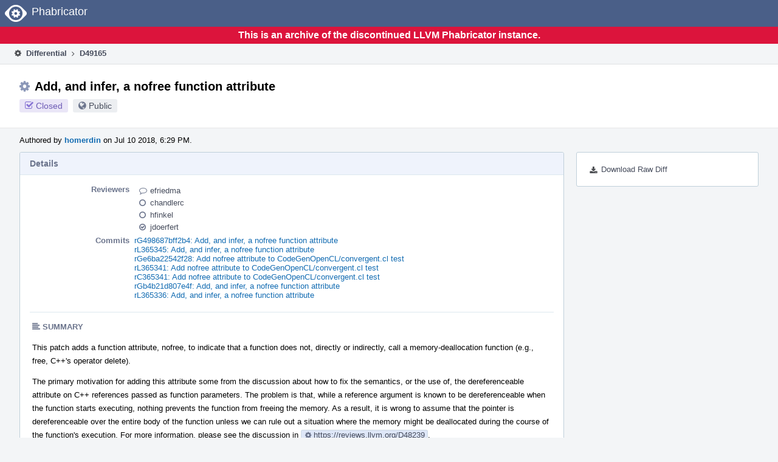

--- FILE ---
content_type: text/html
request_url: https://reviews.llvm.org/D49165?id=204348
body_size: 77706
content:
<!DOCTYPE html>
<html><head><meta charset="utf-8"/><title>⚙ D49165 Add, and infer, a nofree function attribute</title><meta content="width=device-width, initial-scale=1, user-scalable=no" name="viewport"/><link color="#3D4B67" href="overrides/favicon/mask-icon.svg" rel="mask-icon"/><link href="overrides/favicon/favicon-76" rel="apple-touch-icon" sizes="76x76"/><link href="overrides/favicon/favicon-120" rel="apple-touch-icon" sizes="120x120"/><link href="overrides/favicon/favicon-152" rel="apple-touch-icon" sizes="152x152"/><link href="overrides/favicon/favicon" id="favicon" rel="icon"/><meta content="no-referrer" name="referrer"/><link href="overrides/css/differential.pkg.css" rel="stylesheet" type="text/css"/><link href="overrides/css/core.pkg.css" rel="stylesheet" type="text/css"/><script src="overrides/js/init.js" type="text/javascript"></script></head><body class="device-desktop platform-linux phui-theme-blindigo" id=""><div class="main-page-frame" data-autoid="autoid_80" id="main-page-frame"><div class="phabricator-standard-page" id="phabricator-standard-page"><div class="phabricator-main-menu phabricator-main-menu-background" id="UQ0_70"><a class="phabricator-core-user-menu phabricator-core-user-mobile-menu" data-meta="0_480" data-sigil="phui-dropdown-menu" href="#" role="button"><span class="aural-only">Page Menu</span><span aria-hidden="true" class="visual-only phui-icon-view phui-font-fa fa-bars" data-meta="0_481"></span><span class="caret"></span></a><a class="phabricator-main-menu-search-button phabricator-expand-application-menu" data-meta="0_479" data-sigil="jx-toggle-class"><span class="phabricator-menu-button-icon phui-icon-view phui-font-fa fa-search" id="UQ0_87"></span></a><a class="phabricator-main-menu-brand" href="/"><span class="aural-only">Home</span><span class="phabricator-main-menu-eye" style=""></span><span class="phabricator-wordmark">Phabricator</span></a></div><div style="background-color: crimson; color: white; text-align: center; padding: 0.3rem 0;"><h1>This is an archive of the discontinued LLVM Phabricator instance.</h1></div><div class="phabricator-standard-page-body" id="phabricator-standard-page-body"><table class="phui-formation-view" data-meta="0_478" data-sigil="phuix-formation-view" id="UQ0_68"><tbody><tr><td class="phui-formation-desktop-only" data-autoid="autoid_25" id="UQ0_2" style="width: 240px; display: none;"><div class="phui-flank-view phui-flank-view-fixed" id="UQ0_6" style="width: 240px; top: 44px;"><div class="phui-flank-view-head" id="UQ0_3"><div class="phui-flank-header"><div class="phui-flank-header-text">Paths</div><div class="phui-flank-header-hide phui-flank-header-hide-left" data-sigil="phui-flank-header-hide"><span aria-hidden="true" class="visual-only phui-icon-view phui-font-fa fa-chevron-left grey" data-meta="0_11"></span></div></div><ul class="phui-list-view"><li class="phui-list-item-view phui-list-item-type-link phui-list-item-has-icon"><a class="phui-list-item-href" data-meta="0_12" data-sigil="has-key-command" href="#"><span aria-hidden="true" class="visual-only phui-icon-view phui-font-fa fa-list phui-list-item-icon" data-meta="0_13"></span><span class="phui-list-item-name">Table of Contents</span><span class="keyboard-shortcut-key">t</span></a></li></ul></div><div class="phui-flank-view-body" id="UQ0_4" style="max-height: 0px;"><ul class="diff-tree-view"><li class="diff-tree-path" data-autoid="autoid_53"><div class="diff-tree-path-indent" style="margin-left: 0px;"><div class="diff-tree-path-inlines">-</div><div class="diff-tree-path-icon diff-tree-path-icon-hidden"><span class="phui-icon-view phui-font-fa fa-times-circle-o"></span></div><div class="diff-tree-path-icon diff-tree-path-icon-kind"><span class="phui-icon-view phui-font-fa fa-folder-open-o grey"></span></div><div class="diff-tree-path-name">docs/</div></div></li><li class="diff-tree-path diff-tree-path-changeset" data-autoid="autoid_29"><div class="diff-tree-path-indent" style="margin-left: 8px;"><div class="diff-tree-path-inlines diff-tree-path-inlines-visible">3</div><div class="diff-tree-path-icon diff-tree-path-icon-hidden"><span class="phui-icon-view phui-font-fa fa-times-circle-o"></span></div><div class="diff-tree-path-icon diff-tree-path-icon-kind"><span class="phui-icon-view phui-font-fa fa-file-text-o bluetext"></span></div><div class="diff-tree-path-name">LangRef.rst</div></div></li><li class="diff-tree-path" data-autoid="autoid_54"><div class="diff-tree-path-indent" style="margin-left: 0px;"><div class="diff-tree-path-inlines">-</div><div class="diff-tree-path-icon diff-tree-path-icon-hidden"><span class="phui-icon-view phui-font-fa fa-times-circle-o"></span></div><div class="diff-tree-path-icon diff-tree-path-icon-kind"><span class="phui-icon-view phui-font-fa fa-folder-open-o grey"></span></div><div class="diff-tree-path-name">include/llvm/</div></div></li><li class="diff-tree-path" data-autoid="autoid_55" style="display: none;"><div class="diff-tree-path-indent" style="margin-left: 0px;"><div class="diff-tree-path-inlines">-</div><div class="diff-tree-path-icon diff-tree-path-icon-hidden"><span class="phui-icon-view phui-font-fa fa-times-circle-o"></span></div><div class="diff-tree-path-icon diff-tree-path-icon-kind"><span class="phui-icon-view phui-font-fa fa-folder-open-o grey"></span></div><div class="diff-tree-path-name">llvm/</div></div></li><li class="diff-tree-path" data-autoid="autoid_56"><div class="diff-tree-path-indent" style="margin-left: 8px;"><div class="diff-tree-path-inlines">-</div><div class="diff-tree-path-icon diff-tree-path-icon-hidden"><span class="phui-icon-view phui-font-fa fa-times-circle-o"></span></div><div class="diff-tree-path-icon diff-tree-path-icon-kind"><span class="phui-icon-view phui-font-fa fa-folder-open-o grey"></span></div><div class="diff-tree-path-name">Analysis/</div></div></li><li class="diff-tree-path diff-tree-path-changeset" data-autoid="autoid_30"><div class="diff-tree-path-indent" style="margin-left: 16px;"><div class="diff-tree-path-inlines">-</div><div class="diff-tree-path-icon diff-tree-path-icon-hidden"><span class="phui-icon-view phui-font-fa fa-times-circle-o"></span></div><div class="diff-tree-path-icon diff-tree-path-icon-kind"><span class="phui-icon-view phui-font-fa fa-file-text-o bluetext"></span></div><div class="diff-tree-path-name">MemoryBuiltins.h</div></div></li><li class="diff-tree-path" data-autoid="autoid_57"><div class="diff-tree-path-indent" style="margin-left: 8px;"><div class="diff-tree-path-inlines">-</div><div class="diff-tree-path-icon diff-tree-path-icon-hidden"><span class="phui-icon-view phui-font-fa fa-times-circle-o"></span></div><div class="diff-tree-path-icon diff-tree-path-icon-kind"><span class="phui-icon-view phui-font-fa fa-folder-open-o grey"></span></div><div class="diff-tree-path-name">Bitcode/</div></div></li><li class="diff-tree-path diff-tree-path-changeset" data-autoid="autoid_31"><div class="diff-tree-path-indent" style="margin-left: 16px;"><div class="diff-tree-path-inlines">-</div><div class="diff-tree-path-icon diff-tree-path-icon-hidden"><span class="phui-icon-view phui-font-fa fa-times-circle-o"></span></div><div class="diff-tree-path-icon diff-tree-path-icon-kind"><span class="phui-icon-view phui-font-fa fa-file-text-o bluetext"></span></div><div class="diff-tree-path-name">LLVMBitCodes.h</div></div></li><li class="diff-tree-path" data-autoid="autoid_58"><div class="diff-tree-path-indent" style="margin-left: 8px;"><div class="diff-tree-path-inlines">-</div><div class="diff-tree-path-icon diff-tree-path-icon-hidden"><span class="phui-icon-view phui-font-fa fa-times-circle-o"></span></div><div class="diff-tree-path-icon diff-tree-path-icon-kind"><span class="phui-icon-view phui-font-fa fa-folder-open-o grey"></span></div><div class="diff-tree-path-name">IR/</div></div></li><li class="diff-tree-path diff-tree-path-changeset" data-autoid="autoid_32"><div class="diff-tree-path-indent" style="margin-left: 16px;"><div class="diff-tree-path-inlines">-</div><div class="diff-tree-path-icon diff-tree-path-icon-hidden"><span class="phui-icon-view phui-font-fa fa-times-circle-o"></span></div><div class="diff-tree-path-icon diff-tree-path-icon-kind"><span class="phui-icon-view phui-font-fa fa-file-text-o bluetext"></span></div><div class="diff-tree-path-name">Attributes.td</div></div></li><li class="diff-tree-path diff-tree-path-changeset" data-autoid="autoid_33"><div class="diff-tree-path-indent" style="margin-left: 16px;"><div class="diff-tree-path-inlines">-</div><div class="diff-tree-path-icon diff-tree-path-icon-hidden"><span class="phui-icon-view phui-font-fa fa-times-circle-o"></span></div><div class="diff-tree-path-icon diff-tree-path-icon-kind"><span class="phui-icon-view phui-font-fa fa-file-text-o bluetext"></span></div><div class="diff-tree-path-name">Function.h</div></div></li><li class="diff-tree-path" data-autoid="autoid_59"><div class="diff-tree-path-indent" style="margin-left: 0px;"><div class="diff-tree-path-inlines">-</div><div class="diff-tree-path-icon diff-tree-path-icon-hidden"><span class="phui-icon-view phui-font-fa fa-times-circle-o"></span></div><div class="diff-tree-path-icon diff-tree-path-icon-kind"><span class="phui-icon-view phui-font-fa fa-folder-open-o grey"></span></div><div class="diff-tree-path-name">lib/</div></div></li><li class="diff-tree-path" data-autoid="autoid_60"><div class="diff-tree-path-indent" style="margin-left: 8px;"><div class="diff-tree-path-inlines">-</div><div class="diff-tree-path-icon diff-tree-path-icon-hidden"><span class="phui-icon-view phui-font-fa fa-times-circle-o"></span></div><div class="diff-tree-path-icon diff-tree-path-icon-kind"><span class="phui-icon-view phui-font-fa fa-folder-open-o grey"></span></div><div class="diff-tree-path-name">Analysis/</div></div></li><li class="diff-tree-path diff-tree-path-changeset" data-autoid="autoid_34"><div class="diff-tree-path-indent" style="margin-left: 16px;"><div class="diff-tree-path-inlines diff-tree-path-inlines-visible">1</div><div class="diff-tree-path-icon diff-tree-path-icon-hidden"><span class="phui-icon-view phui-font-fa fa-times-circle-o"></span></div><div class="diff-tree-path-icon diff-tree-path-icon-kind"><span class="phui-icon-view phui-font-fa fa-file-text-o bluetext"></span></div><div class="diff-tree-path-name">MemoryBuiltins.cpp</div></div></li><li class="diff-tree-path" data-autoid="autoid_61"><div class="diff-tree-path-indent" style="margin-left: 8px;"><div class="diff-tree-path-inlines">-</div><div class="diff-tree-path-icon diff-tree-path-icon-hidden"><span class="phui-icon-view phui-font-fa fa-times-circle-o"></span></div><div class="diff-tree-path-icon diff-tree-path-icon-kind"><span class="phui-icon-view phui-font-fa fa-folder-open-o grey"></span></div><div class="diff-tree-path-name">AsmParser/</div></div></li><li class="diff-tree-path diff-tree-path-changeset" data-autoid="autoid_35"><div class="diff-tree-path-indent" style="margin-left: 16px;"><div class="diff-tree-path-inlines">-</div><div class="diff-tree-path-icon diff-tree-path-icon-hidden"><span class="phui-icon-view phui-font-fa fa-times-circle-o"></span></div><div class="diff-tree-path-icon diff-tree-path-icon-kind"><span class="phui-icon-view phui-font-fa fa-file-text-o bluetext"></span></div><div class="diff-tree-path-name">LLLexer.cpp</div></div></li><li class="diff-tree-path diff-tree-path-changeset" data-autoid="autoid_36"><div class="diff-tree-path-indent" style="margin-left: 16px;"><div class="diff-tree-path-inlines">-</div><div class="diff-tree-path-icon diff-tree-path-icon-hidden"><span class="phui-icon-view phui-font-fa fa-times-circle-o"></span></div><div class="diff-tree-path-icon diff-tree-path-icon-kind"><span class="phui-icon-view phui-font-fa fa-file-text-o bluetext"></span></div><div class="diff-tree-path-name">LLParser.cpp</div></div></li><li class="diff-tree-path diff-tree-path-changeset" data-autoid="autoid_37"><div class="diff-tree-path-indent" style="margin-left: 16px;"><div class="diff-tree-path-inlines">-</div><div class="diff-tree-path-icon diff-tree-path-icon-hidden"><span class="phui-icon-view phui-font-fa fa-times-circle-o"></span></div><div class="diff-tree-path-icon diff-tree-path-icon-kind"><span class="phui-icon-view phui-font-fa fa-file-text-o bluetext"></span></div><div class="diff-tree-path-name">LLToken.h</div></div></li><li class="diff-tree-path" data-autoid="autoid_62"><div class="diff-tree-path-indent" style="margin-left: 8px;"><div class="diff-tree-path-inlines">-</div><div class="diff-tree-path-icon diff-tree-path-icon-hidden"><span class="phui-icon-view phui-font-fa fa-times-circle-o"></span></div><div class="diff-tree-path-icon diff-tree-path-icon-kind"><span class="phui-icon-view phui-font-fa fa-folder-open-o grey"></span></div><div class="diff-tree-path-name">Bitcode/</div></div></li><li class="diff-tree-path" data-autoid="autoid_63"><div class="diff-tree-path-indent" style="margin-left: 16px;"><div class="diff-tree-path-inlines">-</div><div class="diff-tree-path-icon diff-tree-path-icon-hidden"><span class="phui-icon-view phui-font-fa fa-times-circle-o"></span></div><div class="diff-tree-path-icon diff-tree-path-icon-kind"><span class="phui-icon-view phui-font-fa fa-folder-open-o grey"></span></div><div class="diff-tree-path-name">Reader/</div></div></li><li class="diff-tree-path diff-tree-path-changeset" data-autoid="autoid_38"><div class="diff-tree-path-indent" style="margin-left: 24px;"><div class="diff-tree-path-inlines diff-tree-path-inlines-visible diff-tree-path-inlines-completed">1/1</div><div class="diff-tree-path-icon diff-tree-path-icon-hidden"><span class="phui-icon-view phui-font-fa fa-times-circle-o"></span></div><div class="diff-tree-path-icon diff-tree-path-icon-kind"><span class="phui-icon-view phui-font-fa fa-file-text-o bluetext"></span></div><div class="diff-tree-path-name">BitcodeReader.cpp</div></div></li><li class="diff-tree-path" data-autoid="autoid_64"><div class="diff-tree-path-indent" style="margin-left: 16px;"><div class="diff-tree-path-inlines">-</div><div class="diff-tree-path-icon diff-tree-path-icon-hidden"><span class="phui-icon-view phui-font-fa fa-times-circle-o"></span></div><div class="diff-tree-path-icon diff-tree-path-icon-kind"><span class="phui-icon-view phui-font-fa fa-folder-open-o grey"></span></div><div class="diff-tree-path-name">Writer/</div></div></li><li class="diff-tree-path diff-tree-path-changeset" data-autoid="autoid_39"><div class="diff-tree-path-indent" style="margin-left: 24px;"><div class="diff-tree-path-inlines">-</div><div class="diff-tree-path-icon diff-tree-path-icon-hidden"><span class="phui-icon-view phui-font-fa fa-times-circle-o"></span></div><div class="diff-tree-path-icon diff-tree-path-icon-kind"><span class="phui-icon-view phui-font-fa fa-file-text-o bluetext"></span></div><div class="diff-tree-path-name">BitcodeWriter.cpp</div></div></li><li class="diff-tree-path" data-autoid="autoid_65"><div class="diff-tree-path-indent" style="margin-left: 8px;"><div class="diff-tree-path-inlines">-</div><div class="diff-tree-path-icon diff-tree-path-icon-hidden"><span class="phui-icon-view phui-font-fa fa-times-circle-o"></span></div><div class="diff-tree-path-icon diff-tree-path-icon-kind"><span class="phui-icon-view phui-font-fa fa-folder-open-o grey"></span></div><div class="diff-tree-path-name">IR/</div></div></li><li class="diff-tree-path diff-tree-path-changeset" data-autoid="autoid_40"><div class="diff-tree-path-indent" style="margin-left: 16px;"><div class="diff-tree-path-inlines">-</div><div class="diff-tree-path-icon diff-tree-path-icon-hidden"><span class="phui-icon-view phui-font-fa fa-times-circle-o"></span></div><div class="diff-tree-path-icon diff-tree-path-icon-kind"><span class="phui-icon-view phui-font-fa fa-file-text-o bluetext"></span></div><div class="diff-tree-path-name">Attributes.cpp</div></div></li><li class="diff-tree-path diff-tree-path-changeset" data-autoid="autoid_41"><div class="diff-tree-path-indent" style="margin-left: 16px;"><div class="diff-tree-path-inlines">-</div><div class="diff-tree-path-icon diff-tree-path-icon-hidden"><span class="phui-icon-view phui-font-fa fa-times-circle-o"></span></div><div class="diff-tree-path-icon diff-tree-path-icon-kind"><span class="phui-icon-view phui-font-fa fa-file-text-o bluetext"></span></div><div class="diff-tree-path-name">Verifier.cpp</div></div></li><li class="diff-tree-path" data-autoid="autoid_66"><div class="diff-tree-path-indent" style="margin-left: 8px;"><div class="diff-tree-path-inlines">-</div><div class="diff-tree-path-icon diff-tree-path-icon-hidden"><span class="phui-icon-view phui-font-fa fa-times-circle-o"></span></div><div class="diff-tree-path-icon diff-tree-path-icon-kind"><span class="phui-icon-view phui-font-fa fa-folder-open-o grey"></span></div><div class="diff-tree-path-name">Transforms/</div></div></li><li class="diff-tree-path" data-autoid="autoid_67"><div class="diff-tree-path-indent" style="margin-left: 16px;"><div class="diff-tree-path-inlines">-</div><div class="diff-tree-path-icon diff-tree-path-icon-hidden"><span class="phui-icon-view phui-font-fa fa-times-circle-o"></span></div><div class="diff-tree-path-icon diff-tree-path-icon-kind"><span class="phui-icon-view phui-font-fa fa-folder-open-o grey"></span></div><div class="diff-tree-path-name">IPO/</div></div></li><li class="diff-tree-path diff-tree-path-changeset" data-autoid="autoid_42"><div class="diff-tree-path-indent" style="margin-left: 24px;"><div class="diff-tree-path-inlines diff-tree-path-inlines-visible">2/8</div><div class="diff-tree-path-icon diff-tree-path-icon-hidden"><span class="phui-icon-view phui-font-fa fa-times-circle-o"></span></div><div class="diff-tree-path-icon diff-tree-path-icon-kind"><span class="phui-icon-view phui-font-fa fa-file-text-o bluetext"></span></div><div class="diff-tree-path-name">FunctionAttrs.cpp</div></div></li><li class="diff-tree-path" data-autoid="autoid_68"><div class="diff-tree-path-indent" style="margin-left: 16px;"><div class="diff-tree-path-inlines">-</div><div class="diff-tree-path-icon diff-tree-path-icon-hidden"><span class="phui-icon-view phui-font-fa fa-times-circle-o"></span></div><div class="diff-tree-path-icon diff-tree-path-icon-kind"><span class="phui-icon-view phui-font-fa fa-folder-open-o grey"></span></div><div class="diff-tree-path-name">Utils/</div></div></li><li class="diff-tree-path diff-tree-path-changeset" data-autoid="autoid_43"><div class="diff-tree-path-indent" style="margin-left: 24px;"><div class="diff-tree-path-inlines">-</div><div class="diff-tree-path-icon diff-tree-path-icon-hidden"><span class="phui-icon-view phui-font-fa fa-times-circle-o"></span></div><div class="diff-tree-path-icon diff-tree-path-icon-kind"><span class="phui-icon-view phui-font-fa fa-file-text-o bluetext"></span></div><div class="diff-tree-path-name">CodeExtractor.cpp</div></div></li><li class="diff-tree-path" data-autoid="autoid_69"><div class="diff-tree-path-indent" style="margin-left: 0px;"><div class="diff-tree-path-inlines">-</div><div class="diff-tree-path-icon diff-tree-path-icon-hidden"><span class="phui-icon-view phui-font-fa fa-times-circle-o"></span></div><div class="diff-tree-path-icon diff-tree-path-icon-kind"><span class="phui-icon-view phui-font-fa fa-folder-open-o grey"></span></div><div class="diff-tree-path-name">test/</div></div></li><li class="diff-tree-path" data-autoid="autoid_70"><div class="diff-tree-path-indent" style="margin-left: 8px;"><div class="diff-tree-path-inlines">-</div><div class="diff-tree-path-icon diff-tree-path-icon-hidden"><span class="phui-icon-view phui-font-fa fa-times-circle-o"></span></div><div class="diff-tree-path-icon diff-tree-path-icon-kind"><span class="phui-icon-view phui-font-fa fa-folder-open-o grey"></span></div><div class="diff-tree-path-name">Analysis/TypeBasedAliasAnalysis/</div></div></li><li class="diff-tree-path" data-autoid="autoid_71" style="display: none;"><div class="diff-tree-path-indent" style="margin-left: 8px;"><div class="diff-tree-path-inlines">-</div><div class="diff-tree-path-icon diff-tree-path-icon-hidden"><span class="phui-icon-view phui-font-fa fa-times-circle-o"></span></div><div class="diff-tree-path-icon diff-tree-path-icon-kind"><span class="phui-icon-view phui-font-fa fa-folder-open-o grey"></span></div><div class="diff-tree-path-name">TypeBasedAliasAnalysis/</div></div></li><li class="diff-tree-path diff-tree-path-changeset" data-autoid="autoid_44"><div class="diff-tree-path-indent" style="margin-left: 16px;"><div class="diff-tree-path-inlines">-</div><div class="diff-tree-path-icon diff-tree-path-icon-hidden"><span class="phui-icon-view phui-font-fa fa-times-circle-o"></span></div><div class="diff-tree-path-icon diff-tree-path-icon-kind"><span class="phui-icon-view phui-font-fa fa-file-text-o bluetext"></span></div><div class="diff-tree-path-name">functionattrs.ll</div></div></li><li class="diff-tree-path" data-autoid="autoid_72"><div class="diff-tree-path-indent" style="margin-left: 8px;"><div class="diff-tree-path-inlines">-</div><div class="diff-tree-path-icon diff-tree-path-icon-hidden"><span class="phui-icon-view phui-font-fa fa-times-circle-o"></span></div><div class="diff-tree-path-icon diff-tree-path-icon-kind"><span class="phui-icon-view phui-font-fa fa-folder-open-o grey"></span></div><div class="diff-tree-path-name">Bitcode/</div></div></li><li class="diff-tree-path diff-tree-path-changeset" data-autoid="autoid_45"><div class="diff-tree-path-indent" style="margin-left: 16px;"><div class="diff-tree-path-inlines">-</div><div class="diff-tree-path-icon diff-tree-path-icon-hidden"><span class="phui-icon-view phui-font-fa fa-times-circle-o"></span></div><div class="diff-tree-path-icon diff-tree-path-icon-kind"><span class="phui-icon-view phui-font-fa fa-file-text-o bluetext"></span></div><div class="diff-tree-path-name">attributes.ll</div></div></li><li class="diff-tree-path" data-autoid="autoid_73"><div class="diff-tree-path-indent" style="margin-left: 8px;"><div class="diff-tree-path-inlines">-</div><div class="diff-tree-path-icon diff-tree-path-icon-hidden"><span class="phui-icon-view phui-font-fa fa-times-circle-o"></span></div><div class="diff-tree-path-icon diff-tree-path-icon-kind"><span class="phui-icon-view phui-font-fa fa-folder-open-o grey"></span></div><div class="diff-tree-path-name">CodeGen/AMDGPU/</div></div></li><li class="diff-tree-path" data-autoid="autoid_74" style="display: none;"><div class="diff-tree-path-indent" style="margin-left: 8px;"><div class="diff-tree-path-inlines">-</div><div class="diff-tree-path-icon diff-tree-path-icon-hidden"><span class="phui-icon-view phui-font-fa fa-times-circle-o"></span></div><div class="diff-tree-path-icon diff-tree-path-icon-kind"><span class="phui-icon-view phui-font-fa fa-folder-open-o grey"></span></div><div class="diff-tree-path-name">AMDGPU/</div></div></li><li class="diff-tree-path diff-tree-path-changeset" data-autoid="autoid_46"><div class="diff-tree-path-indent" style="margin-left: 16px;"><div class="diff-tree-path-inlines">-</div><div class="diff-tree-path-icon diff-tree-path-icon-hidden"><span class="phui-icon-view phui-font-fa fa-times-circle-o"></span></div><div class="diff-tree-path-icon diff-tree-path-icon-kind"><span class="phui-icon-view phui-font-fa fa-file-text-o bluetext"></span></div><div class="diff-tree-path-name">inline-attr.ll</div></div></li><li class="diff-tree-path" data-autoid="autoid_75"><div class="diff-tree-path-indent" style="margin-left: 8px;"><div class="diff-tree-path-inlines">-</div><div class="diff-tree-path-icon diff-tree-path-icon-hidden"><span class="phui-icon-view phui-font-fa fa-times-circle-o"></span></div><div class="diff-tree-path-icon diff-tree-path-icon-kind"><span class="phui-icon-view phui-font-fa fa-folder-open-o grey"></span></div><div class="diff-tree-path-name">Feature/OperandBundles/</div></div></li><li class="diff-tree-path" data-autoid="autoid_76" style="display: none;"><div class="diff-tree-path-indent" style="margin-left: 8px;"><div class="diff-tree-path-inlines">-</div><div class="diff-tree-path-icon diff-tree-path-icon-hidden"><span class="phui-icon-view phui-font-fa fa-times-circle-o"></span></div><div class="diff-tree-path-icon diff-tree-path-icon-kind"><span class="phui-icon-view phui-font-fa fa-folder-open-o grey"></span></div><div class="diff-tree-path-name">OperandBundles/</div></div></li><li class="diff-tree-path diff-tree-path-changeset" data-autoid="autoid_47"><div class="diff-tree-path-indent" style="margin-left: 16px;"><div class="diff-tree-path-inlines">-</div><div class="diff-tree-path-icon diff-tree-path-icon-hidden"><span class="phui-icon-view phui-font-fa fa-times-circle-o"></span></div><div class="diff-tree-path-icon diff-tree-path-icon-kind"><span class="phui-icon-view phui-font-fa fa-file-text-o bluetext"></span></div><div class="diff-tree-path-name">function-attrs.ll</div></div></li><li class="diff-tree-path" data-autoid="autoid_77"><div class="diff-tree-path-indent" style="margin-left: 8px;"><div class="diff-tree-path-inlines">-</div><div class="diff-tree-path-icon diff-tree-path-icon-hidden"><span class="phui-icon-view phui-font-fa fa-times-circle-o"></span></div><div class="diff-tree-path-icon diff-tree-path-icon-kind"><span class="phui-icon-view phui-font-fa fa-folder-open-o grey"></span></div><div class="diff-tree-path-name">Transforms/</div></div></li><li class="diff-tree-path" data-autoid="autoid_78"><div class="diff-tree-path-indent" style="margin-left: 16px;"><div class="diff-tree-path-inlines">-</div><div class="diff-tree-path-icon diff-tree-path-icon-hidden"><span class="phui-icon-view phui-font-fa fa-times-circle-o"></span></div><div class="diff-tree-path-icon diff-tree-path-icon-kind"><span class="phui-icon-view phui-font-fa fa-folder-open-o grey"></span></div><div class="diff-tree-path-name">FunctionAttrs/</div></div></li><li class="diff-tree-path diff-tree-path-changeset" data-autoid="autoid_48"><div class="diff-tree-path-indent" style="margin-left: 24px;"><div class="diff-tree-path-inlines">-</div><div class="diff-tree-path-icon diff-tree-path-icon-hidden"><span class="phui-icon-view phui-font-fa fa-times-circle-o"></span></div><div class="diff-tree-path-icon diff-tree-path-icon-kind"><span class="phui-icon-view phui-font-fa fa-file-text-o bluetext"></span></div><div class="diff-tree-path-name">atomic.ll</div></div></li><li class="diff-tree-path diff-tree-path-changeset" data-autoid="autoid_49"><div class="diff-tree-path-indent" style="margin-left: 24px;"><div class="diff-tree-path-inlines">-</div><div class="diff-tree-path-icon diff-tree-path-icon-hidden"><span class="phui-icon-view phui-font-fa fa-times-circle-o"></span></div><div class="diff-tree-path-icon diff-tree-path-icon-kind"><span class="phui-icon-view phui-font-fa fa-file-text-o bluetext"></span></div><div class="diff-tree-path-name">nofree.ll</div></div></li><li class="diff-tree-path diff-tree-path-changeset" data-autoid="autoid_50"><div class="diff-tree-path-indent" style="margin-left: 24px;"><div class="diff-tree-path-inlines">-</div><div class="diff-tree-path-icon diff-tree-path-icon-hidden"><span class="phui-icon-view phui-font-fa fa-times-circle-o"></span></div><div class="diff-tree-path-icon diff-tree-path-icon-kind"><span class="phui-icon-view phui-font-fa fa-file-text-o bluetext"></span></div><div class="diff-tree-path-name">operand-bundles-scc.ll</div></div></li><li class="diff-tree-path diff-tree-path-changeset" data-autoid="autoid_51"><div class="diff-tree-path-indent" style="margin-left: 24px;"><div class="diff-tree-path-inlines">-</div><div class="diff-tree-path-icon diff-tree-path-icon-hidden"><span class="phui-icon-view phui-font-fa fa-times-circle-o"></span></div><div class="diff-tree-path-icon diff-tree-path-icon-kind"><span class="phui-icon-view phui-font-fa fa-file-text-o bluetext"></span></div><div class="diff-tree-path-name">read_write_returned_arguments_scc.ll</div></div></li><li class="diff-tree-path" data-autoid="autoid_79"><div class="diff-tree-path-indent" style="margin-left: 16px;"><div class="diff-tree-path-inlines">-</div><div class="diff-tree-path-icon diff-tree-path-icon-hidden"><span class="phui-icon-view phui-font-fa fa-times-circle-o"></span></div><div class="diff-tree-path-icon diff-tree-path-icon-kind"><span class="phui-icon-view phui-font-fa fa-folder-open-o grey"></span></div><div class="diff-tree-path-name">InferFunctionAttrs/</div></div></li><li class="diff-tree-path diff-tree-path-changeset" data-autoid="autoid_52"><div class="diff-tree-path-indent" style="margin-left: 24px;"><div class="diff-tree-path-inlines">-</div><div class="diff-tree-path-icon diff-tree-path-icon-hidden"><span class="phui-icon-view phui-font-fa fa-times-circle-o"></span></div><div class="diff-tree-path-icon diff-tree-path-icon-kind"><span class="phui-icon-view phui-font-fa fa-file-text-o bluetext"></span></div><div class="diff-tree-path-name">norecurse_debug.ll</div></div></li></ul></div><div class="phui-flank-view-tail" id="UQ0_5"><ul class="phui-list-view"><li class="phui-list-item-view phui-list-item-type-link phui-list-item-has-icon"><a class="phui-list-item-href" data-meta="0_14" data-sigil="has-key-command" href="#"><span aria-hidden="true" class="visual-only phui-icon-view phui-font-fa fa-chevron-left phui-list-item-icon" data-meta="0_15"></span><span class="phui-list-item-name">Hide Panel</span><span class="keyboard-shortcut-key">f</span></a></li><li class="phui-list-item-view phui-list-item-type-link phui-list-item-has-icon"><a class="phui-list-item-href" data-meta="0_16" data-sigil="has-key-command" href="#"><span aria-hidden="true" class="visual-only phui-icon-view phui-font-fa fa-keyboard-o phui-list-item-icon" data-meta="0_17"></span><span class="phui-list-item-name">Keyboard Reference</span><span class="keyboard-shortcut-key">?</span></a></li></ul></div></div></td><td class="phui-formation-desktop-only" data-autoid="autoid_27" id="UQ0_7" style="width: 8px; display: none;"><div class="phui-formation-resizer" id="UQ0_8" style="width: 8px;"></div></td><td class="" data-autoid="autoid_28" id="UQ0_9" style=""><div class="phui-formation-view-content"><div class="phui-crumbs-view phui-crumbs-border"><a class="phui-crumb-view phui-crumb-has-icon" href="/differential/"><span aria-hidden="true" class="visual-only phui-icon-view phui-font-fa fa-cog" data-meta="0_18"></span><span class="phui-crumb-name"> Differential</span> </a><span aria-hidden="true" class="visual-only phui-icon-view phui-font-fa fa-angle-right phui-crumb-divider phui-crumb-view" data-meta="0_19"></span><span class="phui-crumb-view phabricator-last-crumb"><span class="phui-crumb-name"> D49165</span> </span></div><div class="phui-two-column-view phui-side-column-right with-subheader"><div class="phui-two-column-container"><div class="phui-two-column-header"><div class="phui-header-shell phui-header-tall"><h1 class="phui-header-view"><div class="phui-header-row"><div class="phui-header-col2"><span class="phui-header-header"><span aria-hidden="true" class="visual-only phui-icon-view phui-font-fa fa-cog phui-header-icon" data-meta="0_472"></span>Add, and infer, a nofree function attribute</span><div class="phui-header-subheader"><span class="phui-tag-view phui-tag-type-shade phui-tag-indigo phui-tag-shade phui-tag-icon-view"><span class="phui-tag-core"><span aria-hidden="true" class="visual-only phui-icon-view phui-font-fa fa-check-square-o" data-meta="0_475"></span>Closed</span></span><span class="policy-header-callout"><span aria-hidden="true" class="visual-only phui-icon-view phui-font-fa fa-globe bluegrey" data-meta="0_474"></span><a class="policy-link" data-sigil="workflow" href="/policy/explain/PHID-DREV-egacd4vjvamqpevhoyca/view/">Public</a></span></div></div><div class="phui-header-col3"></div></div></h1></div></div><div class="phui-two-column-subheader"><div class="phui-head-thing-view phui-head-has-image head-thing-small"><a aria-hidden="true" class="visual-only phui-head-thing-image" href="/p/homerdin/" style="background-image: url(overrides/css/profile.png)"></a>Authored by <strong><a class="phui-handle phui-link-person" href="/p/homerdin/">homerdin</a></strong> on Jul 10 2018, 6:29 PM.</div></div><div class="phui-two-column-content"><div class="phui-two-column-row grouped"><div class="phui-side-column"><div class=""><div class="phui-box phui-box-border phui-object-box mlt mll mlr phui-two-column-properties"><ul class="phabricator-action-list-view" id="UQ0_0"><li class="phabricator-action-view phabricator-action-view-href action-has-icon" id="UQ0_41" style=""><a class="phabricator-action-view-item" href="/D49165?large=true&amp;id=204348&amp;download=true"><span aria-hidden="true" class="visual-only phui-icon-view phui-font-fa fa-download phabricator-action-view-icon" data-meta="0_207"></span>Download Raw Diff</a></li></ul></div></div></div><div class="phui-main-column"><div class="phui-box phui-box-border phui-object-box mlt mll mlr phui-box-blue-property"><div class="phui-header-shell"><h1 class="phui-header-view"><div class="phui-header-row"><div class="phui-header-col2"><span class="phui-header-header">Details</span></div><div class="phui-header-col3"></div></div></h1></div><div class="phui-property-list-section"><div class="phui-property-list-container grouped"><div class="phui-property-list-properties-wrap"><dl class="phui-property-list-properties"><dt class="phui-property-list-key">Reviewers </dt><dd class="phui-property-list-value"><table class="phui-status-list-view"><tbody><tr class=""><td class="phui-status-item-target"><span aria-hidden="true" class="visual-only phui-icon-view phui-font-fa fa-comment-o bluegrey" data-meta="0_24" data-sigil="has-tooltip"></span><a class="phui-handle phui-link-person" data-meta="0_20" data-sigil="hovercard" href="/p/efriedma/">efriedma</a></td><td class="phui-status-item-note"></td></tr><tr class=""><td class="phui-status-item-target"><span aria-hidden="true" class="visual-only phui-icon-view phui-font-fa fa-circle-o bluegrey" data-meta="0_25" data-sigil="has-tooltip"></span><a class="phui-handle phui-link-person" data-meta="0_21" data-sigil="hovercard" href="/p/chandlerc/">chandlerc</a></td><td class="phui-status-item-note"></td></tr><tr class=""><td class="phui-status-item-target"><span aria-hidden="true" class="visual-only phui-icon-view phui-font-fa fa-circle-o bluegrey" data-meta="0_26" data-sigil="has-tooltip"></span><a class="phui-handle phui-link-person" data-meta="0_22" data-sigil="hovercard" href="/p/hfinkel/">hfinkel</a></td><td class="phui-status-item-note"></td></tr><tr class=""><td class="phui-status-item-target"><span aria-hidden="true" class="visual-only phui-icon-view phui-font-fa fa-check-circle-o bluegrey" data-meta="0_27" data-sigil="has-tooltip"></span><a class="phui-handle phui-link-person" data-meta="0_23" data-sigil="hovercard" href="/p/jdoerfert/">jdoerfert</a></td><td class="phui-status-item-note"></td></tr></tbody></table> </dd><dt class="phui-property-list-key">Commits </dt><dd class="phui-property-list-value"><a class="phui-handle" data-meta="0_0" data-sigil="hovercard" href="https://github.com/llvm/llvm-project/commit/498687bff2b44527960b22fa8f5dffd506d07315">rG498687bff2b4: Add, and infer, a nofree function attribute</a><br/><a class="phui-handle" data-meta="0_1" data-sigil="hovercard" href="/rL365345">rL365345: Add, and infer, a nofree function attribute</a><br/><a class="phui-handle" data-meta="0_2" data-sigil="hovercard" href="https://github.com/llvm/llvm-project/commit/e6ba22542f28396aa13bd37b42419e2028288a7f">rGe6ba22542f28: Add nofree attribute to CodeGenOpenCL/convergent.cl test</a><br/><a class="phui-handle" data-meta="0_3" data-sigil="hovercard" href="/rL365341">rL365341: Add nofree attribute to CodeGenOpenCL/convergent.cl test</a><br/><a class="phui-handle" data-meta="0_4" data-sigil="hovercard" href="/rC365341">rC365341: Add nofree attribute to CodeGenOpenCL/convergent.cl test</a><br/><a class="phui-handle" data-meta="0_5" data-sigil="hovercard" href="https://github.com/llvm/llvm-project/commit/b4b21d807e4f47f1f87b05fddf6bb3167b14476e">rGb4b21d807e4f: Add, and infer, a nofree function attribute</a><br/><a class="phui-handle" data-meta="0_6" data-sigil="hovercard" href="/rL365336">rL365336: Add, and infer, a nofree function attribute</a> </dd></dl></div></div><div class="phui-property-list-section-header"><span class="phui-property-list-section-header-icon"><span aria-hidden="true" class="visual-only phui-icon-view phui-font-fa fa-align-left bluegrey" data-meta="0_28"></span>Summary</span></div><div class="phui-property-list-text-content"><div class="phabricator-remarkup"><p>This patch adds a function attribute, nofree, to indicate that a function does not, directly or indirectly, call a memory-deallocation function (e.g., free, C++'s operator delete).</p>

<p>The primary motivation for adding this attribute some from the discussion about how to fix the semantics, or the use of, the dereferenceable attribute on C++ references passed as function parameters. The problem is that, while a reference argument is known to be dereferenceable when the function starts executing, nothing prevents the function from freeing the memory. As a result, it is wrong to assume that the pointer is dereferenceable over the entire body of the function unless we can rule out a situation where the memory might be deallocated during the course of the function's execution. For more information, please see the discussion in <a class="phui-tag-view phui-tag-type-shade phui-tag-blue phui-tag-shade phui-tag-icon-view" data-meta="0_30" data-sigil="hovercard" href="https://reviews.llvm.org/D48239" rel="nofollow"><span class="phui-tag-core"><span aria-hidden="true" class="visual-only phui-icon-view phui-font-fa fa-cog" data-meta="0_29"></span>https://reviews.llvm.org/D48239</span></a>.</p>

<p>For more information, see the RFC.</p></div></div></div></div><div class="phui-box phui-box-border phui-object-box mlt mll mlr phui-box-blue-property"><div class="phui-header-shell"><h1 class="phui-header-view"><div class="phui-header-row"><div class="phui-header-col2"><span class="phui-header-header">Diff Detail</span></div><div class="phui-header-col3"></div></div></h1></div><div class="" data-meta="0_31" data-sigil="phui-tab-group-view"><div id="UQ0_10"><div class=""><div class="phui-property-list-section"></div></div></div></div></div><div class="phui-timeline-view" id="UQ0_11"><h3 class="aural-only">Event Timeline</h3><div class="phui-timeline-event-view phui-timeline-spacer"></div><div class="phui-timeline-shell" data-meta="0_65" data-sigil="transaction anchor-container"><div class="phui-timeline-event-view phui-timeline-minor-event"><div class="phui-timeline-content"><a aria-hidden="true" class="visual-only phui-timeline-image" href="/p/hfinkel/" style="background-image: url(overrides/css/profile.png)"></a><div class="phui-timeline-wedge" style=""></div><div class="phui-timeline-group"><a class="phabricator-anchor-view" id="1158191" name="1158191"></a><div class="phui-timeline-title phui-timeline-title-with-icon"><span class="phui-timeline-icon-fill"><span aria-hidden="true" class="visual-only phui-icon-view phui-font-fa fa-pencil phui-timeline-icon" data-meta="0_64"></span></span><a class="phui-handle phui-link-person" href="/p/hfinkel/">hfinkel</a> created this revision.<span class="phui-timeline-extra"><a data-meta="0_63" data-sigil="has-tooltip" href="#1158191">Jul 10 2018, 6:29 PM</a></span></div></div></div></div></div><div class="phui-timeline-event-view phui-timeline-spacer"></div><div class="phui-timeline-shell" data-meta="0_68" data-sigil="transaction anchor-container"><div class="phui-timeline-event-view phui-timeline-minor-event"><div class="phui-timeline-content"><div class="phui-timeline-wedge" style="display: none;"></div><div class="phui-timeline-group"><a class="phabricator-anchor-view" id="1158199" name="1158199"></a><div class="phui-timeline-title phui-timeline-title-with-icon"><span class="phui-timeline-icon-fill"><span aria-hidden="true" class="visual-only phui-icon-view phui-font-fa fa-user-plus phui-timeline-icon" data-meta="0_67"></span></span><a class="phui-handle" href="/herald/">Herald</a> added subscribers: <a class="phui-handle phui-link-person" href="/p/dexonsmith/">dexonsmith</a>, <a class="phui-handle phui-link-person" href="/p/steven_wu/">steven_wu</a>, <a class="phui-handle phui-link-person" href="/p/bollu/">bollu</a> and <a data-sigil="workflow" href="/subscriptions/transaction/add/PHID-XACT-DREV-nv4b45rznwrhlq4/">4 others</a>. <span class="phui-timeline-extra-information"> ·  <a href="/herald/transcript/324118/">View Herald Transcript</a></span><span class="phui-timeline-extra"><a data-meta="0_66" data-sigil="has-tooltip" href="#1158199">Jul 10 2018, 6:29 PM</a></span></div></div></div></div></div><div class="phui-timeline-event-view phui-timeline-spacer"></div><div class="phui-timeline-shell" data-meta="0_75" data-sigil="transaction anchor-container"><div class="phui-timeline-event-view phui-timeline-major-event"><div class="phui-timeline-content"><a aria-hidden="true" class="visual-only phui-timeline-image" href="/p/efriedma/" style="background-image: url(overrides/css/profile.png)"></a><div class="phui-timeline-wedge" style=""></div><div class="phui-timeline-group"><div class="phui-timeline-inner-content"><a class="phabricator-anchor-view" id="1158231" name="1158231"></a><div class="phui-timeline-title phui-timeline-title-with-icon"><span class="phui-timeline-icon-fill"><span aria-hidden="true" class="visual-only phui-icon-view phui-font-fa fa-comment phui-timeline-icon" data-meta="0_70"></span></span><a class="phui-handle phui-link-person" href="/p/efriedma/">efriedma</a> added inline comments.<span class="phui-timeline-extra"><a data-meta="0_69" data-sigil="has-tooltip" href="#1158231">Jul 10 2018, 6:59 PM</a></span></div><div class="phui-timeline-core-content"><table class="phabricator-inline-summary-table"><tbody><tr><th class="inline-comment-summary-table-header" colspan="3"><span aria-hidden="true" class="visual-only phui-icon-view phui-font-fa fa-file-code-o darkbluetext mmr" data-meta="0_71"></span>docs/LangRef.rst</th></tr>
<tr><td class="inline-line-number inline-table-dolumn"><a class="num" href="#inline-431344"><span aria-hidden="true" class="visual-only phui-icon-view phui-font-fa fa-share darkbluetext mmr" data-meta="0_72"></span>1456</a></td><td class="inline-summary-content inline-table-dolumn" colspan="2"><div class="phabricator-remarkup"><span class="transaction-comment" data-meta="0_36" data-sigil="transaction-comment"><div class="phabricator-remarkup"><p>The "uncaptured" bit makes this useless for <a class="phui-tag-view phui-tag-type-object" data-meta="0_32" data-sigil="hovercard" href="/D48239"><span class="phui-tag-core phui-tag-color-object">D48239</span></a>; we have to assume any argument that isn't noalias is captured.</p></div></span></div></td></tr>
<tr><th class="inline-comment-summary-table-header" colspan="3"><span aria-hidden="true" class="visual-only phui-icon-view phui-font-fa fa-file-code-o darkbluetext mmr" data-meta="0_73"></span>lib/Transforms/IPO/FunctionAttrs.cpp</th></tr>
<tr><td class="inline-line-number inline-table-dolumn"><a class="num" href="#inline-431345"><span aria-hidden="true" class="visual-only phui-icon-view phui-font-fa fa-share darkbluetext mmr" data-meta="0_74"></span>1262</a></td><td class="inline-summary-content inline-table-dolumn" colspan="2"><div class="phabricator-remarkup"><span class="transaction-comment" data-meta="0_37" data-sigil="transaction-comment"><div class="phabricator-remarkup"><p>This seems delicate; there are some C library functions which aren't "free", but can still free memory (like mmap).  Not sure we recognize any functions like that at the moment, but we could add them.  I'd prefer to add explicit logic to inferLibFuncAttributes.</p>

<p>If you are going to call getLibFunc, use the overload that takes a CallSite.</p></div></span></div></td></tr></tbody></table></div></div></div></div></div></div><div class="phui-timeline-event-view phui-timeline-spacer"></div><div class="phui-timeline-shell" data-meta="0_82" data-sigil="transaction anchor-container"><div class="phui-timeline-event-view phui-timeline-major-event"><div class="phui-timeline-content"><a aria-hidden="true" class="visual-only phui-timeline-image" href="/p/hfinkel/" style="background-image: url(overrides/css/profile.png)"></a><div class="phui-timeline-wedge" style=""></div><div class="phui-timeline-group"><div class="phui-timeline-inner-content"><a class="phabricator-anchor-view" id="1158234" name="1158234"></a><div class="phui-timeline-title phui-timeline-title-with-icon"><span class="phui-timeline-icon-fill"><span aria-hidden="true" class="visual-only phui-icon-view phui-font-fa fa-comment phui-timeline-icon" data-meta="0_77"></span></span><a class="phui-handle phui-link-person" href="/p/hfinkel/">hfinkel</a> added inline comments.<span class="phui-timeline-extra"><a data-meta="0_76" data-sigil="has-tooltip" href="#1158234">Jul 10 2018, 7:07 PM</a></span></div><div class="phui-timeline-core-content"><table class="phabricator-inline-summary-table"><tbody><tr><th class="inline-comment-summary-table-header" colspan="3"><span aria-hidden="true" class="visual-only phui-icon-view phui-font-fa fa-file-code-o darkbluetext mmr" data-meta="0_78"></span>docs/LangRef.rst</th></tr>
<tr><td class="inline-line-number inline-table-dolumn"><a class="num" href="#inline-431347"><span aria-hidden="true" class="visual-only phui-icon-view phui-font-fa fa-share darkbluetext mmr" data-meta="0_79"></span>1456</a></td><td class="inline-summary-content inline-table-dolumn" colspan="2"><div class="phabricator-remarkup"><span class="transaction-comment" data-meta="0_38" data-sigil="transaction-comment"><div class="phabricator-remarkup"><p>I agree. In the RFC I just sent out a few seconds ago, I proposed a different solution (to also have a nosynch attribute).</p></div></span></div></td></tr>
<tr><th class="inline-comment-summary-table-header" colspan="3"><span aria-hidden="true" class="visual-only phui-icon-view phui-font-fa fa-file-code-o darkbluetext mmr" data-meta="0_80"></span>lib/Transforms/IPO/FunctionAttrs.cpp</th></tr>
<tr><td class="inline-line-number inline-table-dolumn"><a class="num" href="#inline-431348"><span aria-hidden="true" class="visual-only phui-icon-view phui-font-fa fa-share darkbluetext mmr" data-meta="0_81"></span>1262</a></td><td class="inline-summary-content inline-table-dolumn" colspan="2"><div class="phabricator-remarkup"><span class="transaction-comment" data-meta="0_39" data-sigil="transaction-comment"><div class="phabricator-remarkup"><blockquote><p>This seems delicate; there are some C library functions which aren't "free", but can still free memory (like mmap). Not sure we recognize any functions like that at the moment, but we could add them. I'd prefer to add explicit logic to inferLibFuncAttributes.</p></blockquote>

<p>This also makes me uneasy. On the other hand, maintaining a separate list of functions which don't free memory, which is nearly all of them, also seems bad. My best suggestion is to add a strongly-worded note to include/llvm/Analysis/TargetLibraryInfo.def about what to do if you add such a function that frees memory. Would that be okay?</p></div></span></div></td></tr></tbody></table></div></div></div></div></div></div><div class="phui-timeline-event-view phui-timeline-spacer"></div><div class="phui-timeline-shell" data-meta="0_85" data-sigil="transaction anchor-container"><div class="phui-timeline-event-view phui-timeline-minor-event"><div class="phui-timeline-content"><a aria-hidden="true" class="visual-only phui-timeline-image" href="/p/dberris/" style="background-image: url(overrides/css/profile.png)"></a><div class="phui-timeline-wedge" style=""></div><div class="phui-timeline-group"><a class="phabricator-anchor-view" id="1158257" name="1158257"></a><div class="phui-timeline-title phui-timeline-title-with-icon"><span class="phui-timeline-icon-fill"><span aria-hidden="true" class="visual-only phui-icon-view phui-font-fa fa-user-plus phui-timeline-icon" data-meta="0_84"></span></span><a class="phui-handle phui-link-person" href="/p/dberris/">dberris</a> added a subscriber: <a class="phui-handle phui-link-person" data-meta="0_40" data-sigil="hovercard" href="/p/dberris/">dberris</a>.<span class="phui-timeline-extra"><a data-meta="0_83" data-sigil="has-tooltip" href="#1158257">Jul 10 2018, 9:04 PM</a></span></div></div></div></div></div><div class="phui-timeline-event-view phui-timeline-spacer"></div><div class="phui-timeline-shell" data-meta="0_90" data-sigil="transaction anchor-container"><div class="phui-timeline-event-view phui-timeline-major-event"><div class="phui-timeline-content"><a aria-hidden="true" class="visual-only phui-timeline-image" href="/p/efriedma/" style="background-image: url(overrides/css/profile.png)"></a><div class="phui-timeline-wedge" style=""></div><div class="phui-timeline-group"><div class="phui-timeline-inner-content"><a class="phabricator-anchor-view" id="1159047" name="1159047"></a><div class="phui-timeline-title phui-timeline-title-with-icon"><span class="phui-timeline-icon-fill"><span aria-hidden="true" class="visual-only phui-icon-view phui-font-fa fa-comment phui-timeline-icon" data-meta="0_87"></span></span><a class="phui-handle phui-link-person" href="/p/efriedma/">efriedma</a> added inline comments.<span class="phui-timeline-extra"><a data-meta="0_86" data-sigil="has-tooltip" href="#1159047">Jul 11 2018, 11:31 AM</a></span></div><div class="phui-timeline-core-content"><table class="phabricator-inline-summary-table"><tbody><tr><th class="inline-comment-summary-table-header" colspan="3"><span aria-hidden="true" class="visual-only phui-icon-view phui-font-fa fa-file-code-o darkbluetext mmr" data-meta="0_88"></span>lib/Transforms/IPO/FunctionAttrs.cpp</th></tr>
<tr><td class="inline-line-number inline-table-dolumn"><a class="num" href="#inline-431649"><span aria-hidden="true" class="visual-only phui-icon-view phui-font-fa fa-share darkbluetext mmr" data-meta="0_89"></span>1262</a></td><td class="inline-summary-content inline-table-dolumn" colspan="2"><div class="phabricator-remarkup"><span class="transaction-comment" data-meta="0_41" data-sigil="transaction-comment"><div class="phabricator-remarkup"><p>I guess it's okay to default all known functions which aren't free-like/realloc-like to infer nofree, with an appropriate comment.</p>

<p>I'd still prefer to move the code to infer nofree on library calls to inferLibFuncAttributes.</p></div></span></div></td></tr></tbody></table></div></div></div></div></div></div><div class="phui-timeline-event-view phui-timeline-spacer"></div><div class="phui-timeline-shell" data-meta="0_93" data-sigil="transaction anchor-container"><div class="phui-timeline-event-view phui-timeline-minor-event"><div class="phui-timeline-content"><a aria-hidden="true" class="visual-only phui-timeline-image" href="/p/jdoerfert/" style="background-image: url(overrides/css/profile.png)"></a><div class="phui-timeline-wedge" style=""></div><div class="phui-timeline-group"><a class="phabricator-anchor-view" id="1493780" name="1493780"></a><div class="phui-timeline-title phui-timeline-title-with-icon"><span class="phui-timeline-icon-fill"><span aria-hidden="true" class="visual-only phui-icon-view phui-font-fa fa-user-plus phui-timeline-icon" data-meta="0_92"></span></span><a class="phui-handle phui-link-person" href="/p/jdoerfert/">jdoerfert</a> added a subscriber: <a class="phui-handle phui-link-person" data-meta="0_42" data-sigil="hovercard" href="/p/jdoerfert/">jdoerfert</a>.<span class="phui-timeline-extra"><a data-meta="0_91" data-sigil="has-tooltip" href="#1493780">May 7 2019, 9:48 AM</a></span></div></div></div></div></div><div class="phui-timeline-event-view phui-timeline-spacer"></div><div class="phui-timeline-shell" data-meta="0_97" data-sigil="transaction anchor-container"><div class="phui-timeline-event-view phui-timeline-minor-event"><div class="phui-timeline-content"><div class="phui-timeline-wedge" style="display: none;"></div><div class="phui-timeline-group"><a class="phabricator-anchor-view" id="1493782" name="1493782"></a><div class="phui-timeline-title phui-timeline-title-with-icon"><span class="phui-timeline-icon-fill"><span aria-hidden="true" class="visual-only phui-icon-view phui-font-fa fa-link phui-timeline-icon" data-meta="0_95"></span></span><a class="phui-handle" href="/herald/">Herald</a> added a project: <span class="phui-handle"><span aria-hidden="true" class="visual-only phui-icon-view phui-font-fa fa-lock lightgreytext" data-meta="0_43"></span>Restricted Project</span>. <span class="phui-timeline-extra-information"> ·  <a href="/herald/transcript/491670/">View Herald Transcript</a></span><span class="phui-timeline-extra"><a data-meta="0_94" data-sigil="has-tooltip" href="#1493782">May 7 2019, 9:48 AM</a></span></div><div class="phui-timeline-title phui-timeline-title-with-icon"><span class="phui-timeline-icon-fill"><span aria-hidden="true" class="visual-only phui-icon-view phui-font-fa fa-user-plus phui-timeline-icon" data-meta="0_96"></span></span><a class="phui-handle" href="/herald/">Herald</a> added a subscriber: <a class="phui-handle phui-link-person" data-meta="0_44" data-sigil="hovercard" href="/p/jvesely/">jvesely</a>. <span class="phui-timeline-extra-information"> ·  <a href="/herald/transcript/491670/">View Herald Transcript</a></span></div></div></div></div></div><div class="phui-timeline-event-view phui-timeline-spacer"></div><div class="phui-timeline-shell" data-meta="0_100" data-sigil="transaction anchor-container"><div class="phui-timeline-event-view phui-timeline-minor-event"><div class="phui-timeline-content"><a aria-hidden="true" class="visual-only phui-timeline-image" href="/p/uenoku/" style="background-image: url(overrides/css/profile.png)"></a><div class="phui-timeline-wedge" style=""></div><div class="phui-timeline-group"><a class="phabricator-anchor-view" id="1494524" name="1494524"></a><div class="phui-timeline-title phui-timeline-title-with-icon"><span class="phui-timeline-icon-fill"><span aria-hidden="true" class="visual-only phui-icon-view phui-font-fa fa-user-plus phui-timeline-icon" data-meta="0_99"></span></span><a class="phui-handle phui-link-person" href="/p/uenoku/">uenoku</a> added a subscriber: <a class="phui-handle phui-link-person" data-meta="0_45" data-sigil="hovercard" href="/p/uenoku/">uenoku</a>.<span class="phui-timeline-extra"><a data-meta="0_98" data-sigil="has-tooltip" href="#1494524">May 7 2019, 11:50 PM</a></span></div></div></div></div></div><div class="phui-timeline-event-view phui-timeline-spacer"></div><div class="phui-timeline-shell" data-meta="0_103" data-sigil="transaction anchor-container"><div class="phui-timeline-event-view phui-timeline-minor-event"><div class="phui-timeline-content"><a aria-hidden="true" class="visual-only phui-timeline-image" href="/p/jdoerfert/" style="background-image: url(overrides/css/profile.png)"></a><div class="phui-timeline-wedge" style=""></div><div class="phui-timeline-group"><a class="phabricator-anchor-view" id="1504842" name="1504842"></a><div class="phui-timeline-title phui-timeline-title-with-icon"><span class="phui-timeline-icon-fill"><span aria-hidden="true" class="visual-only phui-icon-view phui-font-fa fa-link phui-timeline-icon" data-meta="0_102"></span></span><a class="phui-handle phui-link-person" href="/p/jdoerfert/">jdoerfert</a> mentioned this in <a class="phui-handle" href="/D61652">D61652: [Attr] Introduce dereferenceable_globally</a>.<span class="phui-timeline-extra"><a data-meta="0_101" data-sigil="has-tooltip" href="#1504842">May 16 2019, 7:42 AM</a></span></div></div></div></div></div><div class="phui-timeline-event-view phui-timeline-spacer"></div><div class="phui-timeline-shell" data-meta="0_106" data-sigil="transaction anchor-container"><div class="phui-timeline-event-view phui-timeline-minor-event"><div class="phui-timeline-content"><a aria-hidden="true" class="visual-only phui-timeline-image" href="/p/uenoku/" style="background-image: url(overrides/css/profile.png)"></a><div class="phui-timeline-wedge" style=""></div><div class="phui-timeline-group"><a class="phabricator-anchor-view" id="1523492" name="1523492"></a><div class="phui-timeline-title phui-timeline-title-with-icon"><span class="phui-timeline-icon-fill"><span aria-hidden="true" class="visual-only phui-icon-view phui-font-fa fa-link phui-timeline-icon" data-meta="0_105"></span></span><a class="phui-handle phui-link-person" href="/p/uenoku/">uenoku</a> mentioned this in <a class="phui-handle handle-status-closed" href="/D62687">D62687: [Attributor] Deduce "nofree" function attribute</a>.<span class="phui-timeline-extra"><a data-meta="0_104" data-sigil="has-tooltip" href="#1523492">May 30 2019, 9:43 AM</a></span></div></div></div></div></div><div class="phui-timeline-event-view phui-timeline-spacer"></div><div class="phui-timeline-shell" data-meta="0_109" data-sigil="transaction anchor-container"><div class="phui-timeline-event-view phui-timeline-minor-event"><div class="phui-timeline-content"><a aria-hidden="true" class="visual-only phui-timeline-image" href="/p/sstefan1/" style="background-image: url(overrides/css/profile.png)"></a><div class="phui-timeline-wedge" style=""></div><div class="phui-timeline-group"><a class="phabricator-anchor-view" id="1525966" name="1525966"></a><div class="phui-timeline-title phui-timeline-title-with-icon"><span class="phui-timeline-icon-fill"><span aria-hidden="true" class="visual-only phui-icon-view phui-font-fa fa-link phui-timeline-icon" data-meta="0_108"></span></span><a class="phui-handle phui-link-person" href="/p/sstefan1/">sstefan1</a> mentioned this in <a class="phui-handle handle-status-closed" href="/D62762">D62762: [Attributor] Deduce "nosync" function attribute</a>.<span class="phui-timeline-extra"><a data-meta="0_107" data-sigil="has-tooltip" href="#1525966">May 31 2019, 6:45 PM</a></span></div></div></div></div></div><div class="phui-timeline-event-view phui-timeline-spacer"></div><div class="phui-timeline-shell phui-timeline-sky" data-meta="0_120" data-sigil="transaction anchor-container"><div class="phui-timeline-event-view phui-timeline-major-event"><div class="phui-timeline-content"><a aria-hidden="true" class="visual-only phui-timeline-image" href="/p/homerdin/" style="background-image: url(overrides/css/profile.png)"></a><div class="phui-timeline-wedge" style=""></div><div class="phui-timeline-group"><div class="phui-timeline-inner-content"><a class="phabricator-anchor-view" id="1540468" name="1540468"></a><div class="phui-timeline-title phui-timeline-title-with-icon phui-timeline-title-with-menu"><span class="phui-timeline-icon-fill fill-has-color phui-timeline-icon-fill-sky"><span aria-hidden="true" class="visual-only phui-icon-view phui-font-fa fa-flag phui-timeline-icon" data-meta="0_117"></span></span><a class="phui-handle phui-link-person" href="/p/homerdin/">homerdin</a> commandeered this revision.<span class="phui-timeline-extra"><a data-meta="0_116" data-sigil="has-tooltip" href="#1540468">Jun 12 2019, 1:07 PM</a></span></div><div class="phui-timeline-title phui-timeline-title-with-icon phui-timeline-title-with-menu"><span class="phui-timeline-icon-fill"><span aria-hidden="true" class="visual-only phui-icon-view phui-font-fa fa-pencil phui-timeline-icon" data-meta="0_118"></span></span><a class="phui-handle phui-link-person" href="/p/homerdin/">homerdin</a> added a reviewer: <span class=""><a class="phui-handle phui-link-person" data-meta="0_46" data-sigil="hovercard" href="/p/hfinkel/">hfinkel</a></span>.</div><div class="phui-timeline-title phui-timeline-title-with-icon phui-timeline-title-with-menu"><span class="phui-timeline-icon-fill"><span aria-hidden="true" class="visual-only phui-icon-view phui-font-fa fa-user-plus phui-timeline-icon" data-meta="0_119"></span></span><a class="phui-handle phui-link-person" href="/p/homerdin/">homerdin</a> added a subscriber: <a class="phui-handle phui-link-person" data-meta="0_48" data-sigil="hovercard" href="/p/homerdin/">homerdin</a>.</div><a aria-expanded="false" aria-haspopup="true" class="phui-timeline-menu" data-meta="0_114" data-sigil="phui-dropdown-menu" href="#"><span class="aural-only">Comment Actions</span><span aria-hidden="true" class="visual-only phui-icon-view phui-font-fa fa-caret-down" data-meta="0_115"></span></a><div class="phui-timeline-core-content"><span class="transaction-comment" data-meta="0_47" data-sigil="transaction-comment"><div class="phabricator-remarkup"><p>Going to rebase this.</p></div></span></div></div></div></div></div></div><div class="phui-timeline-event-view phui-timeline-spacer"></div><div class="phui-timeline-shell phui-timeline-sky" data-meta="0_129" data-sigil="transaction anchor-container"><div class="phui-timeline-event-view phui-timeline-major-event"><div class="phui-timeline-content"><a aria-hidden="true" class="visual-only phui-timeline-image" href="/p/homerdin/" style="background-image: url(overrides/css/profile.png)"></a><div class="phui-timeline-wedge" style=""></div><div class="phui-timeline-group"><div class="phui-timeline-inner-content"><a class="phabricator-anchor-view" id="1540473" name="1540473"></a><div class="phui-timeline-title phui-timeline-title-with-icon phui-timeline-title-with-menu"><span class="phui-timeline-icon-fill fill-has-color phui-timeline-icon-fill-sky"><span aria-hidden="true" class="visual-only phui-icon-view phui-font-fa fa-refresh phui-timeline-icon" data-meta="0_128"></span></span><a class="phui-handle phui-link-person" href="/p/homerdin/">homerdin</a> updated this revision to <a class="phui-handle" href="/differential/diff/204348/">Diff 204348</a>.<span class="phui-timeline-extra"><a data-meta="0_127" data-sigil="has-tooltip" href="#1540473">Jun 12 2019, 1:07 PM</a></span></div><a aria-expanded="false" aria-haspopup="true" class="phui-timeline-menu" data-meta="0_125" data-sigil="phui-dropdown-menu" href="#"><span class="aural-only">Comment Actions</span><span aria-hidden="true" class="visual-only phui-icon-view phui-font-fa fa-caret-down" data-meta="0_126"></span></a><div class="phui-timeline-core-content"><span class="transaction-comment" data-meta="0_49" data-sigil="transaction-comment"><div class="phabricator-remarkup"><p>Rebased</p></div></span></div></div></div></div></div></div><div class="phui-timeline-event-view phui-timeline-spacer"></div><div class="phui-timeline-shell" data-meta="0_132" data-sigil="transaction anchor-container"><div class="phui-timeline-event-view phui-timeline-minor-event"><div class="phui-timeline-content"><a aria-hidden="true" class="visual-only phui-timeline-image" href="/p/uenoku/" style="background-image: url(overrides/css/profile.png)"></a><div class="phui-timeline-wedge" style=""></div><div class="phui-timeline-group"><a class="phabricator-anchor-view" id="1540968" name="1540968"></a><div class="phui-timeline-title phui-timeline-title-with-icon"><span class="phui-timeline-icon-fill"><span aria-hidden="true" class="visual-only phui-icon-view phui-font-fa fa-link phui-timeline-icon" data-meta="0_131"></span></span><a class="phui-handle phui-link-person" href="/p/uenoku/">uenoku</a> mentioned this in <a class="phui-handle handle-status-closed" href="/D62313">D62313: Add a test for "nofree" function attribute</a>.<span class="phui-timeline-extra"><a data-meta="0_130" data-sigil="has-tooltip" href="#1540968">Jun 12 2019, 10:05 PM</a></span></div></div></div></div></div><div class="phui-timeline-event-view phui-timeline-spacer"></div><div class="phui-timeline-shell" data-meta="0_135" data-sigil="transaction anchor-container"><div class="phui-timeline-event-view phui-timeline-minor-event"><div class="phui-timeline-content"><a aria-hidden="true" class="visual-only phui-timeline-image" href="/p/jdoerfert/" style="background-image: url(overrides/css/profile.png)"></a><div class="phui-timeline-wedge" style=""></div><div class="phui-timeline-group"><a class="phabricator-anchor-view" id="1541006" name="1541006"></a><div class="phui-timeline-title phui-timeline-title-with-icon"><span class="phui-timeline-icon-fill"><span aria-hidden="true" class="visual-only phui-icon-view phui-font-fa fa-link phui-timeline-icon" data-meta="0_134"></span></span><a class="phui-handle phui-link-person" href="/p/jdoerfert/">jdoerfert</a> added a child revision: <a class="phui-handle" href="/D63243">D63243: [WIP] Adjust the users of dereferenceable wrt. dereferenceable_globally</a>.<span class="phui-timeline-extra"><a data-meta="0_133" data-sigil="has-tooltip" href="#1541006">Jun 12 2019, 11:05 PM</a></span></div></div></div></div></div><div class="phui-timeline-event-view phui-timeline-spacer"></div><div class="phui-timeline-shell" data-meta="0_149" data-sigil="transaction anchor-container"><div class="phui-timeline-event-view phui-timeline-major-event"><div class="phui-timeline-content"><a aria-hidden="true" class="visual-only phui-timeline-image" href="/p/jdoerfert/" style="background-image: url(overrides/css/profile.png)"></a><div class="phui-timeline-wedge" style=""></div><div class="phui-timeline-group"><div class="phui-timeline-inner-content"><a class="phabricator-anchor-view" id="1541945" name="1541945"></a><div class="phui-timeline-title phui-timeline-title-with-icon"><span class="phui-timeline-icon-fill"><span aria-hidden="true" class="visual-only phui-icon-view phui-font-fa fa-comment phui-timeline-icon" data-meta="0_137"></span></span><a class="phui-handle phui-link-person" href="/p/jdoerfert/">jdoerfert</a> added inline comments.<span class="phui-timeline-extra"><a data-meta="0_136" data-sigil="has-tooltip" href="#1541945">Jun 13 2019, 9:06 AM</a></span></div><div class="phui-timeline-core-content"><table class="phabricator-inline-summary-table"><tbody><tr><th class="inline-comment-summary-table-header" colspan="3"><span aria-hidden="true" class="visual-only phui-icon-view phui-font-fa fa-file-code-o darkbluetext mmr" data-meta="0_138"></span>docs/LangRef.rst</th></tr>
<tr><td class="inline-line-number inline-table-dolumn"><a class="num" href="#inline-563038"><span aria-hidden="true" class="visual-only phui-icon-view phui-font-fa fa-share darkbluetext mmr" data-meta="0_139"></span>1460</a></td><td class="inline-summary-content inline-table-dolumn" colspan="2"><div class="phabricator-remarkup"><span class="transaction-comment" data-meta="0_50" data-sigil="transaction-comment"><div class="phabricator-remarkup"><p>The question now is, do we want <tt class="remarkup-monospaced">nofree</tt> to be orthogonal to <tt class="remarkup-monospaced">nosync</tt> or not? I'd prefer yes but it can confuse people so we should add language here to make that explicit.</p></div></span></div></td></tr>
<tr><th class="inline-comment-summary-table-header" colspan="3"><span aria-hidden="true" class="visual-only phui-icon-view phui-font-fa fa-file-code-o darkbluetext mmr" data-meta="0_140"></span>lib/Analysis/MemoryBuiltins.cpp</th></tr>
<tr><td class="inline-line-number inline-table-dolumn"><a class="num" href="#inline-563032"><span aria-hidden="true" class="visual-only phui-icon-view phui-font-fa fa-share darkbluetext mmr" data-meta="0_141"></span>271</a></td><td class="inline-summary-content inline-table-dolumn" colspan="2"><div class="phabricator-remarkup"><span class="transaction-comment" data-meta="0_51" data-sigil="transaction-comment"><div class="phabricator-remarkup"><p>See my comment at the use.</p></div></span></div></td></tr>
<tr><th class="inline-comment-summary-table-header" colspan="3"><span aria-hidden="true" class="visual-only phui-icon-view phui-font-fa fa-file-code-o darkbluetext mmr" data-meta="0_142"></span>lib/Bitcode/Reader/BitcodeReader.cpp</th></tr>
<tr><td class="inline-line-number inline-table-dolumn"><a class="num" href="#inline-563029"><span aria-hidden="true" class="visual-only phui-icon-view phui-font-fa fa-share darkbluetext mmr" data-meta="0_143"></span>1194</a></td><td class="inline-summary-content inline-table-dolumn" colspan="2"><div class="phabricator-remarkup"><span class="transaction-comment" data-meta="0_52" data-sigil="transaction-comment"><div class="phabricator-remarkup"><p>I don't think you can do this. All existing attributes have to keep their "encoding" and new ones get the next free number which has to match <tt class="remarkup-monospaced">include/llvm/Bitcode/LLVMBitCodes.h</tt>.</p></div></span></div></td></tr>
<tr><th class="inline-comment-summary-table-header" colspan="3"><span aria-hidden="true" class="visual-only phui-icon-view phui-font-fa fa-file-code-o darkbluetext mmr" data-meta="0_144"></span>lib/Transforms/IPO/FunctionAttrs.cpp</th></tr>
<tr><td class="inline-line-number inline-table-dolumn"><a class="num" href="#inline-563031"><span aria-hidden="true" class="visual-only phui-icon-view phui-font-fa fa-share darkbluetext mmr" data-meta="0_145"></span>1242</a></td><td class="inline-summary-content inline-table-dolumn" colspan="2"><div class="phabricator-remarkup"><span class="transaction-comment" data-meta="0_53" data-sigil="transaction-comment"><div class="phabricator-remarkup"><p>Why is this needed? The below logic should be sufficient because we want to check for "must not free" and therefore it doesn't matter if a function is "must-free" or "may-free".</p></div></span></div></td></tr>
<tr><td class="inline-line-number inline-table-dolumn"><a class="num" href="#inline-563035"><span aria-hidden="true" class="visual-only phui-icon-view phui-font-fa fa-share darkbluetext mmr" data-meta="0_146"></span>1244</a></td><td class="inline-summary-content inline-table-dolumn" colspan="2"><div class="phabricator-remarkup"><span class="transaction-comment" data-meta="0_54" data-sigil="transaction-comment"><div class="phabricator-remarkup"><p>Check <tt class="remarkup-monospaced">if(!CS)</tt> (below) instead of these <tt class="remarkup-monospaced">isa's</tt> which are not exhaustive.</p></div></span></div></td></tr>
<tr><td class="inline-line-number inline-table-dolumn"><a class="num" href="#inline-563037"><span aria-hidden="true" class="visual-only phui-icon-view phui-font-fa fa-share darkbluetext mmr" data-meta="0_147"></span>1253</a></td><td class="inline-summary-content inline-table-dolumn" colspan="2"><div class="phabricator-remarkup"><span class="transaction-comment" data-meta="0_55" data-sigil="transaction-comment"><div class="phabricator-remarkup"><p>I'd like to "simply" ask the call site for <tt class="remarkup-monospaced">nofree</tt> and <tt class="remarkup-monospaced">doesNotReadMemory</tt>, or make <tt class="remarkup-monospaced">doesNotFreeMemory</tt> a <tt class="remarkup-monospaced">CallBase</tt> method with redirects in <tt class="remarkup-monospaced">CallSite</tt>. That allows to annotate the call site directly.</p></div></span></div></td></tr>
<tr><td class="inline-line-number inline-table-dolumn"><a class="num" href="#inline-563034"><span aria-hidden="true" class="visual-only phui-icon-view phui-font-fa fa-share darkbluetext mmr" data-meta="0_148"></span>1262</a></td><td class="inline-summary-content inline-table-dolumn" colspan="2"><div class="phabricator-remarkup"><span class="transaction-comment" data-meta="0_56" data-sigil="transaction-comment"><div class="phabricator-remarkup"><p>I also think we should move deduction logic for library functions to <tt class="remarkup-monospaced">inferLibFuncAttributes</tt> and annotate intrinsics properly.</p></div></span></div></td></tr></tbody></table></div></div></div></div></div></div><div class="phui-timeline-event-view phui-timeline-spacer"></div><div class="phui-timeline-shell" data-meta="0_158" data-sigil="transaction anchor-container"><div class="phui-timeline-event-view phui-timeline-major-event"><div class="phui-timeline-content"><a aria-hidden="true" class="visual-only phui-timeline-image" href="/p/uenoku/" style="background-image: url(overrides/css/profile.png)"></a><div class="phui-timeline-wedge" style=""></div><div class="phui-timeline-group"><div class="phui-timeline-inner-content"><a class="phabricator-anchor-view" id="1546028" name="1546028"></a><div class="phui-timeline-title phui-timeline-title-with-icon phui-timeline-title-with-menu"><span class="phui-timeline-icon-fill"><span aria-hidden="true" class="visual-only phui-icon-view phui-font-fa fa-comment phui-timeline-icon" data-meta="0_157"></span></span><a class="phui-handle phui-link-person" href="/p/uenoku/">uenoku</a> added a comment.<span class="phui-timeline-extra"><a data-meta="0_156" data-sigil="has-tooltip" href="#1546028">Jun 17 2019, 6:23 AM</a></span></div><a aria-expanded="false" aria-haspopup="true" class="phui-timeline-menu" data-meta="0_154" data-sigil="phui-dropdown-menu" href="#"><span class="aural-only">Comment Actions</span><span aria-hidden="true" class="visual-only phui-icon-view phui-font-fa fa-caret-down" data-meta="0_155"></span></a><div class="phui-timeline-core-content"><span class="transaction-comment" data-meta="0_57" data-sigil="transaction-comment"><div class="phabricator-remarkup"><p><a class="phui-tag-view phui-tag-type-person" data-meta="0_34" data-sigil="hovercard" href="/p/homerdin/"><span class="phui-tag-core phui-tag-color-person">@homerdin</span></a> <br/>
I want to use nofree enum attribute in <a class="phui-tag-view phui-tag-type-object" data-meta="0_33" data-sigil="hovercard" href="/D62687"><span class="phui-tag-core-closed"><span class="phui-tag-core phui-tag-color-object">D62687</span></span></a>. If it's OK with you, can I take over this patch?</p></div></span></div></div></div></div></div></div><div class="phui-timeline-event-view phui-timeline-spacer"></div><div class="phui-timeline-shell" data-meta="0_167" data-sigil="transaction anchor-container"><div class="phui-timeline-event-view phui-timeline-major-event"><div class="phui-timeline-content"><a aria-hidden="true" class="visual-only phui-timeline-image" href="/p/homerdin/" style="background-image: url(overrides/css/profile.png)"></a><div class="phui-timeline-wedge" style=""></div><div class="phui-timeline-group"><div class="phui-timeline-inner-content"><a class="phabricator-anchor-view" id="1546118" name="1546118"></a><div class="phui-timeline-title phui-timeline-title-with-icon phui-timeline-title-with-menu"><span class="phui-timeline-icon-fill"><span aria-hidden="true" class="visual-only phui-icon-view phui-font-fa fa-comment phui-timeline-icon" data-meta="0_166"></span></span><a class="phui-handle phui-link-person" href="/p/homerdin/">homerdin</a> added a comment.<span class="phui-timeline-extra"><a data-meta="0_165" data-sigil="has-tooltip" href="#1546118">Jun 17 2019, 7:27 AM</a></span></div><a aria-expanded="false" aria-haspopup="true" class="phui-timeline-menu" data-meta="0_163" data-sigil="phui-dropdown-menu" href="#"><span class="aural-only">Comment Actions</span><span aria-hidden="true" class="visual-only phui-icon-view phui-font-fa fa-caret-down" data-meta="0_164"></span></a><div class="phui-timeline-core-content"><span class="transaction-comment" data-meta="0_58" data-sigil="transaction-comment"><div class="phabricator-remarkup"><p><a class="phui-tag-view phui-tag-type-person" data-meta="0_35" data-sigil="hovercard" href="/p/uenoku/"><span class="phui-tag-core phui-tag-color-person">@uenoku</span></a> Sure.  I'm working on moving the logic for library functions to <tt class="remarkup-monospaced">inferLibFuncAttributes</tt>, but I can add that in later.</p></div></span></div></div></div></div></div></div><div class="phui-timeline-event-view phui-timeline-spacer"></div><div class="phui-timeline-shell phui-timeline-sky" data-meta="0_176" data-sigil="transaction anchor-container"><div class="phui-timeline-event-view phui-timeline-major-event"><div class="phui-timeline-content"><a aria-hidden="true" class="visual-only phui-timeline-image" href="/p/homerdin/" style="background-image: url(overrides/css/profile.png)"></a><div class="phui-timeline-wedge" style=""></div><div class="phui-timeline-group"><div class="phui-timeline-inner-content"><a class="phabricator-anchor-view" id="1546533" name="1546533"></a><div class="phui-timeline-title phui-timeline-title-with-icon phui-timeline-title-with-menu"><span class="phui-timeline-icon-fill fill-has-color phui-timeline-icon-fill-sky"><span aria-hidden="true" class="visual-only phui-icon-view phui-font-fa fa-refresh phui-timeline-icon" data-meta="0_175"></span></span><a class="phui-handle phui-link-person" href="/p/homerdin/">homerdin</a> updated this revision to <a class="phui-handle" href="/differential/diff/205113/">Diff 205113</a>.<span class="phui-timeline-extra"><a data-meta="0_174" data-sigil="has-tooltip" href="#1546533">Jun 17 2019, 10:25 AM</a></span></div><a aria-expanded="false" aria-haspopup="true" class="phui-timeline-menu" data-meta="0_172" data-sigil="phui-dropdown-menu" href="#"><span class="aural-only">Comment Actions</span><span aria-hidden="true" class="visual-only phui-icon-view phui-font-fa fa-caret-down" data-meta="0_173"></span></a><div class="phui-timeline-core-content"><span class="transaction-comment" data-meta="0_59" data-sigil="transaction-comment"><div class="phabricator-remarkup"><p>I moved the logic for library functions to <tt class="remarkup-monospaced">inferLibFuncAttributes</tt>, added a note to <tt class="remarkup-monospaced">TargetLibraryInfo.def</tt> and updated the tests</p></div></span></div></div></div></div></div></div><div class="phui-timeline-event-view phui-timeline-spacer"></div><div class="phui-timeline-shell" data-meta="0_179" data-sigil="transaction anchor-container"><div class="phui-timeline-event-view phui-timeline-minor-event"><div class="phui-timeline-content"><div class="phui-timeline-wedge" style="display: none;"></div><div class="phui-timeline-group"><a class="phabricator-anchor-view" id="1546535" name="1546535"></a><div class="phui-timeline-title phui-timeline-title-with-icon"><span class="phui-timeline-icon-fill"><span aria-hidden="true" class="visual-only phui-icon-view phui-font-fa fa-user-plus phui-timeline-icon" data-meta="0_178"></span></span><a class="phui-handle" href="/herald/">Herald</a> added a subscriber: <a class="phui-handle phui-link-person" data-meta="0_60" data-sigil="hovercard" href="/p/asbirlea/">asbirlea</a>. <span class="phui-timeline-extra-information"> ·  <a href="/herald/transcript/521500/">View Herald Transcript</a></span><span class="phui-timeline-extra"><a data-meta="0_177" data-sigil="has-tooltip" href="#1546535">Jun 17 2019, 10:25 AM</a></span></div></div></div></div></div><div class="phui-timeline-event-view phui-timeline-spacer"></div><div class="phui-timeline-shell" data-meta="0_182" data-sigil="transaction anchor-container"><div class="phui-timeline-event-view phui-timeline-minor-event"><div class="phui-timeline-content"><a aria-hidden="true" class="visual-only phui-timeline-image" href="/p/homerdin/" style="background-image: url(overrides/css/profile.png)"></a><div class="phui-timeline-wedge" style=""></div><div class="phui-timeline-group"><a class="phabricator-anchor-view" id="1548464" name="1548464"></a><div class="phui-timeline-title phui-timeline-title-with-icon"><span class="phui-timeline-icon-fill"><span aria-hidden="true" class="visual-only phui-icon-view phui-font-fa fa-pencil phui-timeline-icon" data-meta="0_181"></span></span><a class="phui-handle phui-link-person" href="/p/homerdin/">homerdin</a> marked 3 inline comments as done.<span class="phui-timeline-extra"><a data-meta="0_180" data-sigil="has-tooltip" href="#1548464">Jun 18 2019, 7:54 AM</a></span></div></div></div></div></div><div class="phui-timeline-event-view phui-timeline-spacer"></div><div class="phui-timeline-shell phui-timeline-green" data-meta="0_193" data-sigil="transaction anchor-container"><div class="phui-timeline-event-view phui-timeline-major-event"><div class="phui-timeline-content"><a aria-hidden="true" class="visual-only phui-timeline-image" href="/p/jdoerfert/" style="background-image: url(overrides/css/profile.png)"></a><div class="phui-timeline-wedge" style=""></div><div class="phui-timeline-group"><div class="phui-timeline-inner-content"><a class="phabricator-anchor-view" id="1568605" name="1568605"></a><div class="phui-timeline-title phui-timeline-title-with-icon phui-timeline-title-with-menu"><span class="phui-timeline-icon-fill fill-has-color phui-timeline-icon-fill-green"><span aria-hidden="true" class="visual-only phui-icon-view phui-font-fa fa-check-circle-o phui-timeline-icon" data-meta="0_190"></span></span><a class="phui-handle phui-link-person" href="/p/jdoerfert/">jdoerfert</a> accepted this revision.<span class="phui-timeline-extra"><a data-meta="0_189" data-sigil="has-tooltip" href="#1568605">Jul 3 2019, 9:19 AM</a></span></div><a aria-expanded="false" aria-haspopup="true" class="phui-timeline-menu" data-meta="0_187" data-sigil="phui-dropdown-menu" href="#"><span class="aural-only">Comment Actions</span><span aria-hidden="true" class="visual-only phui-icon-view phui-font-fa fa-caret-down" data-meta="0_188"></span></a><div class="phui-timeline-core-content"><span class="transaction-comment" data-meta="0_61" data-sigil="transaction-comment"><div class="phabricator-remarkup"><p>Except the TLI related changes (see below) I think this looks good now.</p></div></span><table class="phabricator-inline-summary-table"><tbody><tr><th class="inline-comment-summary-table-header" colspan="3"><span aria-hidden="true" class="visual-only phui-icon-view phui-font-fa fa-file-code-o darkbluetext mmr" data-meta="0_191"></span>lib/Transforms/IPO/FunctionAttrs.cpp</th></tr>
<tr><td class="inline-line-number inline-table-dolumn"><a class="num" href="#inline-567852"><span aria-hidden="true" class="visual-only phui-icon-view phui-font-fa fa-share darkbluetext mmr" data-meta="0_192"></span>1532</a></td><td class="inline-summary-content inline-table-dolumn" colspan="2"><div class="phabricator-remarkup"><span class="transaction-comment" data-meta="0_62" data-sigil="transaction-comment"><div class="phabricator-remarkup"><p>TLI should be unused in this file and all related changes should be undone.</p></div></span></div></td></tr></tbody></table></div></div></div></div></div></div><div class="phui-timeline-event-view phui-timeline-spacer"></div><div class="phui-timeline-shell phui-timeline-green" data-meta="0_196" data-sigil="transaction anchor-container"><div class="phui-timeline-event-view phui-timeline-minor-event"><div class="phui-timeline-content"><a aria-hidden="true" class="visual-only phui-timeline-image" href="/p/jdoerfert/" style="background-image: url(overrides/css/profile.png)"></a><div class="phui-timeline-wedge" style=""></div><div class="phui-timeline-group"><a class="phabricator-anchor-view" id="1568608" name="1568608"></a><div class="phui-timeline-title phui-timeline-title-with-icon"><span class="phui-timeline-icon-fill fill-has-color phui-timeline-icon-fill-green"><span aria-hidden="true" class="visual-only phui-icon-view phui-font-fa fa-check phui-timeline-icon" data-meta="0_195"></span></span>This revision is now accepted and ready to land.<span class="phui-timeline-extra"><a data-meta="0_194" data-sigil="has-tooltip" href="#1568608">Jul 3 2019, 9:19 AM</a></span></div></div></div></div></div><div class="phui-timeline-event-view phui-timeline-spacer"></div><div class="phui-timeline-shell phui-timeline-indigo" data-meta="0_200" data-sigil="transaction anchor-container"><div class="phui-timeline-event-view phui-timeline-minor-event"><div class="phui-timeline-content"><a aria-hidden="true" class="visual-only phui-timeline-image" href="/p/homerdin/" style="background-image: url(overrides/css/profile.png)"></a><div class="phui-timeline-wedge" style=""></div><div class="phui-timeline-group"><a class="phabricator-anchor-view" id="1573752" name="1573752"></a><div class="phui-timeline-title phui-timeline-title-with-icon"><span class="phui-timeline-icon-fill fill-has-color phui-timeline-icon-fill-indigo"><span aria-hidden="true" class="visual-only phui-icon-view phui-font-fa fa-check phui-timeline-icon" data-meta="0_198"></span></span>Closed by commit <a class="phui-handle" href="/rL365336">rL365336: Add, and infer, a nofree function attribute</a> (authored by <a class="phui-handle phui-link-person" href="/p/homerdin/">homerdin</a>). <span class="phui-timeline-extra-information"> ·  <a data-sigil="workflow" href="/differential/revision/closedetails/PHID-XACT-DREV-w67mrnd46ctgwot/">Explain Why</a></span><span class="phui-timeline-extra"><a data-meta="0_197" data-sigil="has-tooltip" href="#1573752">Jul 8 2019, 8:58 AM</a></span></div><div class="phui-timeline-title phui-timeline-title-with-icon"><span class="phui-timeline-icon-fill fill-has-color phui-timeline-icon-fill-sky"><span aria-hidden="true" class="visual-only phui-icon-view phui-font-fa fa-refresh phui-timeline-icon" data-meta="0_199"></span></span>This revision was automatically updated to reflect the committed changes.</div></div></div></div></div><div class="phui-timeline-event-view phui-timeline-spacer"></div><div class="phui-timeline-shell" data-meta="0_204" data-sigil="transaction anchor-container"><div class="phui-timeline-event-view phui-timeline-minor-event"><div class="phui-timeline-content"><a aria-hidden="true" class="visual-only phui-timeline-image" href="/p/uenoku/" style="background-image: url(overrides/css/profile.png)"></a><div class="phui-timeline-wedge" style=""></div><div class="phui-timeline-group"><a class="phabricator-anchor-view" id="1583085" name="1583085"></a><div class="phui-timeline-title phui-timeline-title-with-icon"><span class="phui-timeline-icon-fill"><span aria-hidden="true" class="visual-only phui-icon-view phui-font-fa fa-link phui-timeline-icon" data-meta="0_202"></span></span><a class="phui-handle phui-link-person" href="/p/uenoku/">uenoku</a> mentioned this in <a class="phui-handle" href="/rL365924">rL365924: [Attributor] Deduce "nofree" function attribute</a>.<span class="phui-timeline-extra"><a data-meta="0_201" data-sigil="has-tooltip" href="#1583085">Jul 12 2019, 10:39 AM</a></span></div><div class="phui-timeline-title phui-timeline-title-with-icon"><span class="phui-timeline-icon-fill"><span aria-hidden="true" class="visual-only phui-icon-view phui-font-fa fa-link phui-timeline-icon" data-meta="0_203"></span></span><a class="phui-handle phui-link-person" href="/p/uenoku/">uenoku</a> mentioned this in <a class="phui-handle" href="https://github.com/llvm/llvm-project/commit/65bbaf9ece26ed10736a81ed5c24de8edfcb4fe1">rG65bbaf9ece26: [Attributor] Deduce "nofree" function attribute</a>.</div></div></div></div></div><div class="phui-timeline-event-view phui-timeline-spacer"></div></div></div></div></div><div class="phui-two-column-content phui-two-column-footer"><legend class="phabricator-anchor-navigation-marker" data-meta="0_221" data-sigil="marker"></legend><a class="phabricator-anchor-view" id="toc" name="toc"></a><div class="phui-box phui-box-border phui-object-box mlt mll mlr phui-box-blue-property"><div class="phui-header-shell"><h1 class="phui-header-view"><div class="phui-header-row"><div class="phui-header-col2"><span class="phui-header-header">Revision Contents</span></div><div class="phui-header-col3"></div></div></h1></div><div class="" data-meta="0_345" data-sigil="phui-tab-group-view"><ul class="phui-list-view phui-list-navbar phui-list-navbar-horizontal"><li class="phui-list-item-view phui-list-item-type-link phui-list-item-selected" data-meta="0_346" data-sigil="phui-tab-view"><a class="phui-list-item-href" data-sigil="" href="#"><span class="phui-list-item-name">Files</span></a></li><li class="phui-list-item-view phui-list-item-type-link" data-meta="0_347" data-sigil="phui-tab-view"><a class="phui-list-item-href" data-sigil="" href="#"><span class="phui-list-item-name">History</span></a></li><li class="phui-list-item-view phui-list-item-type-link" data-meta="0_348" data-sigil="phui-tab-view"><a class="phui-list-item-href" data-sigil="" href="#"><span class="phui-list-item-name">Commits</span></a></li><li class="phui-list-item-view phui-list-item-type-link" data-meta="0_349" data-sigil="phui-tab-view"><a class="phui-list-item-href" data-sigil="" href="#"><span class="phui-list-item-name">Stack</span></a></li></ul><div id="UQ0_60"><div class=""><div class="aphront-table-wrap"><table class="aphront-table-view aphront-table-view-compact"><tbody><tr><th class="diff-toc-path wide">Path</th><th class="right aphront-table-view-nodevice">Size</th></tr><tr class="diff-toc-no-changeset-row"><td class="diff-toc-path wide"><div style="padding-left: 0px;"><table><tbody><tr class="diff-path-new"><td><span aria-hidden="true" class="visual-only phui-icon-view phui-font-fa fa-folder-open-o grey" data-meta="0_224"></span></td><td><div class="">docs/</div></td></tr></tbody></table></div></td><td class="right aphront-table-view-nodevice"></td></tr><tr class="alt alt-diff-toc-changeset-row"><td class="diff-toc-path wide"><div style="padding-left: 16px;"><table><tbody><tr class="diff-path-new"><td><span aria-hidden="true" class="visual-only phui-icon-view phui-font-fa fa-file-text-o bluetext" data-meta="0_226"></span></td><td><div class=""><a data-meta="0_227" data-sigil="differential-load" href="#change-K48RzHNIVVXT">LangRef.rst</a></div></td></tr></tbody></table></div></td><td class="right aphront-table-view-nodevice">8 lines</td></tr><tr class="diff-toc-no-changeset-row"><td class="diff-toc-path wide"><div style="padding-left: 0px;"><table><tbody><tr class="diff-path-new"><td><span aria-hidden="true" class="visual-only phui-icon-view phui-font-fa fa-folder-open-o grey" data-meta="0_229"></span></td><td><div class="">include/</div></td><td><div class="">llvm/</div></td></tr></tbody></table></div></td><td class="right aphront-table-view-nodevice"></td></tr><tr class="alt alt-diff-toc-no-changeset-row"><td class="diff-toc-path wide"><div style="padding-left: 16px;"><table><tbody><tr class="diff-path-new"><td><span aria-hidden="true" class="visual-only phui-icon-view phui-font-fa fa-folder-open-o grey" data-meta="0_231"></span></td><td><div class="">Analysis/</div></td></tr></tbody></table></div></td><td class="right aphront-table-view-nodevice"></td></tr><tr class="diff-toc-changeset-row"><td class="diff-toc-path wide"><div style="padding-left: 32px;"><table><tbody><tr class="diff-path-new"><td><span aria-hidden="true" class="visual-only phui-icon-view phui-font-fa fa-file-text-o bluetext" data-meta="0_233"></span></td><td><div class=""><a data-meta="0_234" data-sigil="differential-load" href="#change-JXESmhGCIdw9">MemoryBuiltins.h</a></div></td></tr></tbody></table></div></td><td class="right aphront-table-view-nodevice">5 lines</td></tr><tr class="alt alt-diff-toc-no-changeset-row"><td class="diff-toc-path wide"><div style="padding-left: 16px;"><table><tbody><tr class="diff-path-new"><td><span aria-hidden="true" class="visual-only phui-icon-view phui-font-fa fa-folder-open-o grey" data-meta="0_236"></span></td><td><div class="">Bitcode/</div></td></tr></tbody></table></div></td><td class="right aphront-table-view-nodevice"></td></tr><tr class="diff-toc-changeset-row"><td class="diff-toc-path wide"><div style="padding-left: 32px;"><table><tbody><tr class="diff-path-new"><td><span aria-hidden="true" class="visual-only phui-icon-view phui-font-fa fa-file-text-o bluetext" data-meta="0_238"></span></td><td><div class=""><a data-meta="0_239" data-sigil="differential-load" href="#change-V9ElJHJGpENh">LLVMBitCodes.h</a></div></td></tr></tbody></table></div></td><td class="right aphront-table-view-nodevice">3 lines</td></tr><tr class="alt alt-diff-toc-no-changeset-row"><td class="diff-toc-path wide"><div style="padding-left: 16px;"><table><tbody><tr class="diff-path-new"><td><span aria-hidden="true" class="visual-only phui-icon-view phui-font-fa fa-folder-open-o grey" data-meta="0_241"></span></td><td><div class="">IR/</div></td></tr></tbody></table></div></td><td class="right aphront-table-view-nodevice"></td></tr><tr class="diff-toc-changeset-row"><td class="diff-toc-path wide"><div style="padding-left: 32px;"><table><tbody><tr class="diff-path-new"><td><span aria-hidden="true" class="visual-only phui-icon-view phui-font-fa fa-file-text-o bluetext" data-meta="0_243"></span></td><td><div class=""><a data-meta="0_244" data-sigil="differential-load" href="#change-VLcJiYylk16c">Attributes.td</a></div></td></tr></tbody></table></div></td><td class="right aphront-table-view-nodevice">3 lines</td></tr><tr class="alt alt-diff-toc-changeset-row"><td class="diff-toc-path wide"><div style="padding-left: 32px;"><table><tbody><tr class="diff-path-new"><td><span aria-hidden="true" class="visual-only phui-icon-view phui-font-fa fa-file-text-o bluetext" data-meta="0_246"></span></td><td><div class=""><a data-meta="0_247" data-sigil="differential-load" href="#change-fptSPqYLx3CC">Function.h</a></div></td></tr></tbody></table></div></td><td class="right aphront-table-view-nodevice">8 lines</td></tr><tr class="diff-toc-no-changeset-row"><td class="diff-toc-path wide"><div style="padding-left: 0px;"><table><tbody><tr class="diff-path-new"><td><span aria-hidden="true" class="visual-only phui-icon-view phui-font-fa fa-folder-open-o grey" data-meta="0_249"></span></td><td><div class="">lib/</div></td></tr></tbody></table></div></td><td class="right aphront-table-view-nodevice"></td></tr><tr class="alt alt-diff-toc-no-changeset-row"><td class="diff-toc-path wide"><div style="padding-left: 16px;"><table><tbody><tr class="diff-path-new"><td><span aria-hidden="true" class="visual-only phui-icon-view phui-font-fa fa-folder-open-o grey" data-meta="0_251"></span></td><td><div class="">Analysis/</div></td></tr></tbody></table></div></td><td class="right aphront-table-view-nodevice"></td></tr><tr class="diff-toc-changeset-row"><td class="diff-toc-path wide"><div style="padding-left: 32px;"><table><tbody><tr class="diff-path-new"><td><span aria-hidden="true" class="visual-only phui-icon-view phui-font-fa fa-file-text-o bluetext" data-meta="0_253"></span></td><td><div class=""><a data-meta="0_254" data-sigil="differential-load" href="#change-EA2jpFGMgT6Q">MemoryBuiltins.cpp</a></div></td></tr></tbody></table></div></td><td class="right aphront-table-view-nodevice">7 lines</td></tr><tr class="alt alt-diff-toc-no-changeset-row"><td class="diff-toc-path wide"><div style="padding-left: 16px;"><table><tbody><tr class="diff-path-new"><td><span aria-hidden="true" class="visual-only phui-icon-view phui-font-fa fa-folder-open-o grey" data-meta="0_256"></span></td><td><div class="">AsmParser/</div></td></tr></tbody></table></div></td><td class="right aphront-table-view-nodevice"></td></tr><tr class="diff-toc-changeset-row"><td class="diff-toc-path wide"><div style="padding-left: 32px;"><table><tbody><tr class="diff-path-new"><td><span aria-hidden="true" class="visual-only phui-icon-view phui-font-fa fa-file-text-o bluetext" data-meta="0_258"></span></td><td><div class=""><a data-meta="0_259" data-sigil="differential-load" href="#change-nGi5Ae42RW49">LLLexer.cpp</a></div></td></tr></tbody></table></div></td><td class="right aphront-table-view-nodevice">1 line</td></tr><tr class="alt alt-diff-toc-changeset-row"><td class="diff-toc-path wide"><div style="padding-left: 32px;"><table><tbody><tr class="diff-path-new"><td><span aria-hidden="true" class="visual-only phui-icon-view phui-font-fa fa-file-text-o bluetext" data-meta="0_261"></span></td><td><div class=""><a data-meta="0_262" data-sigil="differential-load" href="#change-b0pV8U4tup0h">LLParser.cpp</a></div></td></tr></tbody></table></div></td><td class="right aphront-table-view-nodevice">1 line</td></tr><tr class="diff-toc-changeset-row"><td class="diff-toc-path wide"><div style="padding-left: 32px;"><table><tbody><tr class="diff-path-new"><td><span aria-hidden="true" class="visual-only phui-icon-view phui-font-fa fa-file-text-o bluetext" data-meta="0_264"></span></td><td><div class=""><a data-meta="0_265" data-sigil="differential-load" href="#change-R66iM0y7p9lr">LLToken.h</a></div></td></tr></tbody></table></div></td><td class="right aphront-table-view-nodevice">1 line</td></tr><tr class="alt alt-diff-toc-no-changeset-row"><td class="diff-toc-path wide"><div style="padding-left: 16px;"><table><tbody><tr class="diff-path-new"><td><span aria-hidden="true" class="visual-only phui-icon-view phui-font-fa fa-folder-open-o grey" data-meta="0_267"></span></td><td><div class="">Bitcode/</div></td></tr></tbody></table></div></td><td class="right aphront-table-view-nodevice"></td></tr><tr class="diff-toc-no-changeset-row"><td class="diff-toc-path wide"><div style="padding-left: 32px;"><table><tbody><tr class="diff-path-new"><td><span aria-hidden="true" class="visual-only phui-icon-view phui-font-fa fa-folder-open-o grey" data-meta="0_269"></span></td><td><div class="">Reader/</div></td></tr></tbody></table></div></td><td class="right aphront-table-view-nodevice"></td></tr><tr class="alt alt-diff-toc-changeset-row"><td class="diff-toc-path wide"><div style="padding-left: 48px;"><table><tbody><tr class="diff-path-new"><td><span aria-hidden="true" class="visual-only phui-icon-view phui-font-fa fa-file-text-o bluetext" data-meta="0_271"></span></td><td><div class=""><a data-meta="0_272" data-sigil="differential-load" href="#change-YUM96brAuxUR">BitcodeReader.cpp</a></div></td></tr></tbody></table></div></td><td class="right aphront-table-view-nodevice">7 lines</td></tr><tr class="diff-toc-no-changeset-row"><td class="diff-toc-path wide"><div style="padding-left: 32px;"><table><tbody><tr class="diff-path-new"><td><span aria-hidden="true" class="visual-only phui-icon-view phui-font-fa fa-folder-open-o grey" data-meta="0_274"></span></td><td><div class="">Writer/</div></td></tr></tbody></table></div></td><td class="right aphront-table-view-nodevice"></td></tr><tr class="alt alt-diff-toc-changeset-row"><td class="diff-toc-path wide"><div style="padding-left: 48px;"><table><tbody><tr class="diff-path-new"><td><span aria-hidden="true" class="visual-only phui-icon-view phui-font-fa fa-file-text-o bluetext" data-meta="0_276"></span></td><td><div class=""><a data-meta="0_277" data-sigil="differential-load" href="#change-l2ZNZUgG59Rn">BitcodeWriter.cpp</a></div></td></tr></tbody></table></div></td><td class="right aphront-table-view-nodevice">2 lines</td></tr><tr class="diff-toc-no-changeset-row"><td class="diff-toc-path wide"><div style="padding-left: 16px;"><table><tbody><tr class="diff-path-new"><td><span aria-hidden="true" class="visual-only phui-icon-view phui-font-fa fa-folder-open-o grey" data-meta="0_279"></span></td><td><div class="">IR/</div></td></tr></tbody></table></div></td><td class="right aphront-table-view-nodevice"></td></tr><tr class="alt alt-diff-toc-changeset-row"><td class="diff-toc-path wide"><div style="padding-left: 32px;"><table><tbody><tr class="diff-path-new"><td><span aria-hidden="true" class="visual-only phui-icon-view phui-font-fa fa-file-text-o bluetext" data-meta="0_281"></span></td><td><div class=""><a data-meta="0_282" data-sigil="differential-load" href="#change-dOHg636AfL7W">Attributes.cpp</a></div></td></tr></tbody></table></div></td><td class="right aphront-table-view-nodevice">2 lines</td></tr><tr class="diff-toc-changeset-row"><td class="diff-toc-path wide"><div style="padding-left: 32px;"><table><tbody><tr class="diff-path-new"><td><span aria-hidden="true" class="visual-only phui-icon-view phui-font-fa fa-file-text-o bluetext" data-meta="0_284"></span></td><td><div class=""><a data-meta="0_285" data-sigil="differential-load" href="#change-4SjRVDjBJkEb">Verifier.cpp</a></div></td></tr></tbody></table></div></td><td class="right aphront-table-view-nodevice">1 line</td></tr><tr class="alt alt-diff-toc-no-changeset-row"><td class="diff-toc-path wide"><div style="padding-left: 16px;"><table><tbody><tr class="diff-path-new"><td><span aria-hidden="true" class="visual-only phui-icon-view phui-font-fa fa-folder-open-o grey" data-meta="0_287"></span></td><td><div class="">Transforms/</div></td></tr></tbody></table></div></td><td class="right aphront-table-view-nodevice"></td></tr><tr class="diff-toc-no-changeset-row"><td class="diff-toc-path wide"><div style="padding-left: 32px;"><table><tbody><tr class="diff-path-new"><td><span aria-hidden="true" class="visual-only phui-icon-view phui-font-fa fa-folder-open-o grey" data-meta="0_289"></span></td><td><div class="">IPO/</div></td></tr></tbody></table></div></td><td class="right aphront-table-view-nodevice"></td></tr><tr class="alt alt-diff-toc-changeset-row"><td class="diff-toc-path wide"><div style="padding-left: 48px;"><table><tbody><tr class="diff-path-new"><td><span aria-hidden="true" class="visual-only phui-icon-view phui-font-fa fa-file-text-o bluetext" data-meta="0_291"></span></td><td><div class=""><a data-meta="0_292" data-sigil="differential-load" href="#change-pXsE0NIEZFfS">FunctionAttrs.cpp</a></div></td></tr></tbody></table></div></td><td class="right aphront-table-view-nodevice">92 lines</td></tr><tr class="diff-toc-no-changeset-row"><td class="diff-toc-path wide"><div style="padding-left: 32px;"><table><tbody><tr class="diff-path-new"><td><span aria-hidden="true" class="visual-only phui-icon-view phui-font-fa fa-folder-open-o grey" data-meta="0_294"></span></td><td><div class="">Utils/</div></td></tr></tbody></table></div></td><td class="right aphront-table-view-nodevice"></td></tr><tr class="alt alt-diff-toc-changeset-row"><td class="diff-toc-path wide"><div style="padding-left: 48px;"><table><tbody><tr class="diff-path-new"><td><span aria-hidden="true" class="visual-only phui-icon-view phui-font-fa fa-file-text-o bluetext" data-meta="0_296"></span></td><td><div class=""><a data-meta="0_297" data-sigil="differential-load" href="#change-LZEzmYno6cH2">CodeExtractor.cpp</a></div></td></tr></tbody></table></div></td><td class="right aphront-table-view-nodevice">1 line</td></tr><tr class="diff-toc-no-changeset-row"><td class="diff-toc-path wide"><div style="padding-left: 0px;"><table><tbody><tr class="diff-path-new"><td><span aria-hidden="true" class="visual-only phui-icon-view phui-font-fa fa-folder-open-o grey" data-meta="0_299"></span></td><td><div class="">test/</div></td></tr></tbody></table></div></td><td class="right aphront-table-view-nodevice"></td></tr><tr class="alt alt-diff-toc-no-changeset-row"><td class="diff-toc-path wide"><div style="padding-left: 16px;"><table><tbody><tr class="diff-path-new"><td><span aria-hidden="true" class="visual-only phui-icon-view phui-font-fa fa-folder-open-o grey" data-meta="0_301"></span></td><td><div class="">Analysis/</div></td><td><div class="">TypeBasedAliasAnalysis/</div></td></tr></tbody></table></div></td><td class="right aphront-table-view-nodevice"></td></tr><tr class="diff-toc-changeset-row"><td class="diff-toc-path wide"><div style="padding-left: 32px;"><table><tbody><tr class="diff-path-new"><td><span aria-hidden="true" class="visual-only phui-icon-view phui-font-fa fa-file-text-o bluetext" data-meta="0_303"></span></td><td><div class=""><a data-meta="0_304" data-sigil="differential-load" href="#change-HMp7cRpxZ3dU">functionattrs.ll</a></div></td></tr></tbody></table></div></td><td class="right aphront-table-view-nodevice">4 lines</td></tr><tr class="alt alt-diff-toc-no-changeset-row"><td class="diff-toc-path wide"><div style="padding-left: 16px;"><table><tbody><tr class="diff-path-new"><td><span aria-hidden="true" class="visual-only phui-icon-view phui-font-fa fa-folder-open-o grey" data-meta="0_306"></span></td><td><div class="">Bitcode/</div></td></tr></tbody></table></div></td><td class="right aphront-table-view-nodevice"></td></tr><tr class="diff-toc-changeset-row"><td class="diff-toc-path wide"><div style="padding-left: 32px;"><table><tbody><tr class="diff-path-new"><td><span aria-hidden="true" class="visual-only phui-icon-view phui-font-fa fa-file-text-o bluetext" data-meta="0_308"></span></td><td><div class=""><a data-meta="0_309" data-sigil="differential-load" href="#change-K8gwLFRSXwEe">attributes.ll</a></div></td></tr></tbody></table></div></td><td class="right aphront-table-view-nodevice">10 lines</td></tr><tr class="alt alt-diff-toc-no-changeset-row"><td class="diff-toc-path wide"><div style="padding-left: 16px;"><table><tbody><tr class="diff-path-new"><td><span aria-hidden="true" class="visual-only phui-icon-view phui-font-fa fa-folder-open-o grey" data-meta="0_311"></span></td><td><div class="">CodeGen/</div></td><td><div class="">AMDGPU/</div></td></tr></tbody></table></div></td><td class="right aphront-table-view-nodevice"></td></tr><tr class="diff-toc-changeset-row"><td class="diff-toc-path wide"><div style="padding-left: 32px;"><table><tbody><tr class="diff-path-new"><td><span aria-hidden="true" class="visual-only phui-icon-view phui-font-fa fa-file-text-o bluetext" data-meta="0_313"></span></td><td><div class=""><a data-meta="0_314" data-sigil="differential-load" href="#change-V5gG43dLWx6G">inline-attr.ll</a></div></td></tr></tbody></table></div></td><td class="right aphront-table-view-nodevice">6 lines</td></tr><tr class="alt alt-diff-toc-no-changeset-row"><td class="diff-toc-path wide"><div style="padding-left: 16px;"><table><tbody><tr class="diff-path-new"><td><span aria-hidden="true" class="visual-only phui-icon-view phui-font-fa fa-folder-open-o grey" data-meta="0_316"></span></td><td><div class="">Feature/</div></td><td><div class="">OperandBundles/</div></td></tr></tbody></table></div></td><td class="right aphront-table-view-nodevice"></td></tr><tr class="diff-toc-changeset-row"><td class="diff-toc-path wide"><div style="padding-left: 32px;"><table><tbody><tr class="diff-path-new"><td><span aria-hidden="true" class="visual-only phui-icon-view phui-font-fa fa-file-text-o bluetext" data-meta="0_318"></span></td><td><div class=""><a data-meta="0_319" data-sigil="differential-load" href="#change-tG3bLgvnhI7C">function-attrs.ll</a></div></td></tr></tbody></table></div></td><td class="right aphront-table-view-nodevice">7 lines</td></tr><tr class="alt alt-diff-toc-no-changeset-row"><td class="diff-toc-path wide"><div style="padding-left: 16px;"><table><tbody><tr class="diff-path-new"><td><span aria-hidden="true" class="visual-only phui-icon-view phui-font-fa fa-folder-open-o grey" data-meta="0_321"></span></td><td><div class="">Transforms/</div></td></tr></tbody></table></div></td><td class="right aphront-table-view-nodevice"></td></tr><tr class="diff-toc-no-changeset-row"><td class="diff-toc-path wide"><div style="padding-left: 32px;"><table><tbody><tr class="diff-path-new"><td><span aria-hidden="true" class="visual-only phui-icon-view phui-font-fa fa-folder-open-o grey" data-meta="0_323"></span></td><td><div class="">FunctionAttrs/</div></td></tr></tbody></table></div></td><td class="right aphront-table-view-nodevice"></td></tr><tr class="alt alt-diff-toc-changeset-row"><td class="diff-toc-path wide"><div style="padding-left: 48px;"><table><tbody><tr class="diff-path-new"><td><span aria-hidden="true" class="visual-only phui-icon-view phui-font-fa fa-file-text-o bluetext" data-meta="0_325"></span></td><td><div class=""><a data-meta="0_326" data-sigil="differential-load" href="#change-EFdEJcnIroDn">atomic.ll</a></div></td></tr></tbody></table></div></td><td class="right aphront-table-view-nodevice">2 lines</td></tr><tr class="diff-toc-changeset-row"><td class="diff-toc-path wide"><div style="padding-left: 48px;"><table><tbody><tr class="diff-path-new"><td><span aria-hidden="true" class="visual-only phui-icon-view phui-font-fa fa-file-text-o bluetext" data-meta="0_328"></span></td><td><div class=""><a data-meta="0_329" data-sigil="differential-load" href="#change-hksiHW8RDcbA">nofree.ll</a></div></td></tr></tbody></table></div></td><td class="right aphront-table-view-nodevice">114 lines</td></tr><tr class="alt alt-diff-toc-changeset-row"><td class="diff-toc-path wide"><div style="padding-left: 48px;"><table><tbody><tr class="diff-path-new"><td><span aria-hidden="true" class="visual-only phui-icon-view phui-font-fa fa-file-text-o bluetext" data-meta="0_331"></span></td><td><div class=""><a data-meta="0_332" data-sigil="differential-load" href="#change-VSsQGlpCgT1O">operand-bundles-scc.ll</a></div></td></tr></tbody></table></div></td><td class="right aphront-table-view-nodevice">2 lines</td></tr><tr class="diff-toc-changeset-row"><td class="diff-toc-path wide"><div style="padding-left: 48px;"><table><tbody><tr class="diff-path-new"><td><span aria-hidden="true" class="visual-only phui-icon-view phui-font-fa fa-file-text-o bluetext" data-meta="0_334"></span></td><td><div class=""><a data-meta="0_335" data-sigil="differential-load" href="#change-9mSX6nS2nMPn">read_write_returned_arguments_scc.ll</a></div></td></tr></tbody></table></div></td><td class="right aphront-table-view-nodevice">16 lines</td></tr><tr class="alt alt-diff-toc-no-changeset-row"><td class="diff-toc-path wide"><div style="padding-left: 32px;"><table><tbody><tr class="diff-path-new"><td><span aria-hidden="true" class="visual-only phui-icon-view phui-font-fa fa-folder-open-o grey" data-meta="0_337"></span></td><td><div class="">InferFunctionAttrs/</div></td></tr></tbody></table></div></td><td class="right aphront-table-view-nodevice"></td></tr><tr class="diff-toc-changeset-row"><td class="diff-toc-path wide"><div style="padding-left: 48px;"><table><tbody><tr class="diff-path-new"><td><span aria-hidden="true" class="visual-only phui-icon-view phui-font-fa fa-file-text-o bluetext" data-meta="0_339"></span></td><td><div class=""><a data-meta="0_340" data-sigil="differential-load" href="#change-u6unG4N0mwCu">norecurse_debug.ll</a></div></td></tr></tbody></table></div></td><td class="right aphront-table-view-nodevice">2 lines</td></tr></tbody></table></div></div></div><div id="UQ0_61" style="display: none;"><div class=""><form action="/D49165#toc"><div class="aphront-table-wrap"><table class="aphront-table-view"><tbody><tr><th class="pri">Diff</th><th>ID</th><th class="aphront-table-view-nodevice">Base</th><th class="wide">Description</th><th class="date aphront-table-view-nodevice">Created</th><th class="center aphront-table-view-nodevice">Lint</th><th class="center aphront-table-view-nodevice">Unit</th><th class="center differential-update-history-old"></th><th class="center differential-update-history-new"></th></tr><tr class="differential-update-history-old-now"><td class="pri">Base</td><td><a href="/D49165?id="></a></td><td class="aphront-table-view-nodevice"></td><td class="wide">Base</td><td class="date aphront-table-view-nodevice"></td><td class="center aphront-table-view-nodevice"></td><td class="center aphront-table-view-nodevice"></td><td class="center differential-update-history-old"><div class="differential-update-history-radio"><input checked="checked" id="UQ0_64" name="vs" type="radio"/></div></td><td class="center differential-update-history-new"></td></tr><tr class="alt"><td class="pri">Diff 1</td><td><a href="/D49165?id=154913">154913</a></td><td class="aphront-table-view-nodevice"></td><td class="wide"></td><td class="date aphront-table-view-nodevice">Jul 10 2018, 6:13 PM</td><td class="center aphront-table-view-nodevice"><div class="lintunit-star" title="Lint Skipped"><span class="diff-star-skip">★</span></div></td><td class="center aphront-table-view-nodevice"><div class="lintunit-star" title="Unit Tests Skipped"><span class="diff-star-skip">★</span></div></td><td class="center differential-update-history-old"><div class="differential-update-history-radio"><input id="UQ0_65" name="vs" type="radio" value="154913"/></div></td><td class="center differential-update-history-new"><div class="differential-update-history-radio"><input data-sigil="differential-new-radio" name="id" type="radio" value="154913"/></div></td></tr><tr class="differential-update-history-new-now"><td class="pri">Diff 2</td><td><a href="/D49165?id=204348">204348</a></td><td class="aphront-table-view-nodevice"></td><td class="wide"></td><td class="date aphront-table-view-nodevice">Jun 12 2019, 1:07 PM</td><td class="center aphront-table-view-nodevice"><div class="lintunit-star" title="Lint Skipped"><span class="diff-star-skip">★</span></div></td><td class="center aphront-table-view-nodevice"><div class="lintunit-star" title="Unit Tests Skipped"><span class="diff-star-skip">★</span></div></td><td class="center differential-update-history-old"><div class="differential-update-history-radio"><input disabled="disabled" id="UQ0_66" name="vs" type="radio" value="204348"/></div></td><td class="center differential-update-history-new"><div class="differential-update-history-radio"><input checked="checked" data-sigil="differential-new-radio" name="id" type="radio" value="204348"/></div></td></tr><tr class="alt"><td class="pri">Diff 3</td><td><a href="/D49165?id=205113">205113</a></td><td class="aphront-table-view-nodevice"></td><td class="wide"></td><td class="date aphront-table-view-nodevice">Jun 17 2019, 10:22 AM</td><td class="center aphront-table-view-nodevice"><div class="lintunit-star" title="Lint Skipped"><span class="diff-star-skip">★</span></div></td><td class="center aphront-table-view-nodevice"><div class="lintunit-star" title="Unit Tests Skipped"><span class="diff-star-skip">★</span></div></td><td class="center differential-update-history-old"><div class="differential-update-history-radio"><input disabled="disabled" id="UQ0_67" name="vs" type="radio" value="205113"/></div></td><td class="center differential-update-history-new"><div class="differential-update-history-radio"><input data-sigil="differential-new-radio" name="id" type="radio" value="205113"/></div></td></tr><tr><td class="pri">Diff 4</td><td><a href="/D49165?id=208437">208437</a></td><td class="aphront-table-view-nodevice">365335</td><td class="wide">rL365336</td><td class="date aphront-table-view-nodevice">Jul 8 2019, 8:57 AM</td><td class="center aphront-table-view-nodevice"><div class="lintunit-star" title="Automatic diff as part of commit; lint not applicable."><span class="diff-star-skip">★</span></div></td><td class="center aphront-table-view-nodevice"><div class="lintunit-star" title="Automatic diff as part of commit; unit tests not applicable."><span class="diff-star-skip">★</span></div></td><td class="center differential-update-history-old"></td><td class="center differential-update-history-new"><div class="differential-update-history-radio"><input data-sigil="differential-new-radio" name="id" type="radio" value="208437"/></div></td></tr></tbody></table></div></form></div></div><div id="UQ0_62" style="display: none;"><div class=""></div></div><div id="UQ0_63" style="display: none;"><div class=""><div class="aphront-table-wrap"><table class="aphront-table-view object-graph-table"><tbody><tr><th class="threads"></th><th class="graph-status">Status</th><th>Author</th><th class="wide pri object-link">Revision</th></tr><tr><td class="threads"><div data-meta="0_7" data-sigil="commit-graph"><canvas height="34" width="36"></canvas></div></td><td class="graph-status"><span aria-hidden="true" class="visual-only phui-icon-view phui-font-fa fa-refresh red" data-meta="0_341"></span> Needs Revision</td><td><a class="phui-handle phui-link-person" href="/p/jdoerfert/">jdoerfert</a></td><td class="wide pri object-link"><div class="single-display-line-bounds"><span class="single-display-line-content">D63243 <a href="/D63243">[WIP] Adjust the users of dereferenceable wrt. dereferenceable_globally</a></span> </div></td></tr><tr class="alt"><td class="threads"><div data-meta="0_8" data-sigil="commit-graph"><canvas height="34" width="36"></canvas></div></td><td class="graph-status"><span aria-hidden="true" class="visual-only phui-icon-view phui-font-fa fa-check green" data-meta="0_342"></span> Accepted</td><td><a class="phui-handle phui-link-person" href="/p/jdoerfert/">jdoerfert</a></td><td class="wide pri object-link"><div class="single-display-line-bounds"><span class="single-display-line-content">D61652 <a href="/D61652">[Attr] Introduce dereferenceable_globally</a></span> </div></td></tr><tr class="highlighted closed"><td class="threads"><div data-meta="0_9" data-sigil="commit-graph"><canvas height="34" width="36"></canvas></div></td><td class="graph-status"><span aria-hidden="true" class="visual-only phui-icon-view phui-font-fa fa-check-square-o black" data-meta="0_343"></span> Closed</td><td><a class="phui-handle phui-link-person" href="/p/homerdin/">homerdin</a></td><td class="wide pri object-link"><div class="single-display-line-bounds"><span class="single-display-line-content">D49165 <a href="/D49165">Add, and infer, a nofree function attribute</a></span> </div></td></tr><tr class="alt alt-closed"><td class="threads"><div data-meta="0_10" data-sigil="commit-graph"><canvas height="34" width="36"></canvas></div></td><td class="graph-status"><span aria-hidden="true" class="visual-only phui-icon-view phui-font-fa fa-check-square-o black" data-meta="0_344"></span> Closed</td><td><a class="phui-handle phui-link-person" href="/p/sstefan1/">sstefan1</a></td><td class="wide pri object-link"><div class="single-display-line-bounds"><span class="single-display-line-content">D62766 <a href="/D62766">[Attributor] Deduce "nosync" function attribute.</a></span> </div></td></tr></tbody></table></div></div></div></div></div><div class="phui-box phui-box-border phui-object-box mlt mll mlr phui-object-box-collapsed phui-box-blue-property"><div class="phui-header-shell"><h1 class="phui-header-view"><div class="phui-header-row"><div class="phui-header-col2"><span class="phui-header-header">Diff 204348</span></div><div class="phui-header-col3"></div></div></h1></div><div class="differential-review-stage" id="differential-review-stage"><div class="differential-changeset repository-crossreference" data-autoid="autoid_1" data-meta="0_354" data-sigil="differential-changeset" id="diff-change-K48RzHNIVVXT"><legend class="phabricator-anchor-navigation-marker" data-meta="0_352" data-sigil="marker"></legend><a class="phabricator-anchor-view" id="change-K48RzHNIVVXT" name="change-K48RzHNIVVXT"></a><h1 class="differential-file-icon-header" data-sigil="changeset-header"><span aria-hidden="true" class="visual-only phui-icon-view phui-font-fa fa-file-text-o" data-meta="0_353"></span><span class="differential-changeset-path-name" data-sigil="changeset-header-path-name">docs/LangRef.rst</span></h1><div class="changeset-view-content" data-sigil="changeset-view-content"><ul class="differential-meta-notice"><li>This file is larger than 256 KB, so syntax highlighting is disabled by default.</li></ul><table class="differential-diff remarkup-code PhabricatorMonospaced diff-2up" data-sigil="differential-diff intercept-copy"><colgroup><col class="num"/><col class="left"/><col class="num"/><col class="copy"/><col class="right"/><col class="cov"/></colgroup><tbody><tr data-sigil="context-target"><td class="show-context-line n left-context"></td><td class="show-more"><a data-meta="2_1" data-mustcapture="1" data-sigil="show-more" href="#">Show First 20 Lines</a> • <a data-meta="2_2" data-mustcapture="1" data-sigil="show-more" href="#">Show All 1,444 Lines</a> • <a data-meta="2_3" data-mustcapture="1" data-sigil="show-more" href="#">▼ Show 20 Lines</a></td><td class="show-context-line n" data-n="1442"></td><td class="show-context" colspan="3">``noduplicate``
</td></tr><tr><td class="n" data-n="1445" id="C1485036OL1445"></td><td class="" data-copy-mode="copy-l">    within its parent function, but may not be duplicated within
</td><td class="n" data-n="1445" id="C1485036NL1445"></td><td class="copy"></td><td class="" colspan="2" data-copy-mode="copy-r">    within its parent function, but may not be duplicated within
</td></tr><tr><td class="n" data-n="1446" id="C1485036OL1446"></td><td class="" data-copy-mode="copy-l">    its parent function.
</td><td class="n" data-n="1446" id="C1485036NL1446"></td><td class="copy"></td><td class="" colspan="2" data-copy-mode="copy-r">    its parent function.
</td></tr><tr><td class="n" data-n="1447" id="C1485036OL1447"></td><td class="" data-copy-mode="copy-l">
</td><td class="n" data-n="1447" id="C1485036NL1447"></td><td class="copy"></td><td class="" colspan="2" data-copy-mode="copy-r">
</td></tr><tr><td class="n" data-n="1448" id="C1485036OL1448"></td><td class="" data-copy-mode="copy-l">    A function containing a ``noduplicate`` call may still
</td><td class="n" data-n="1448" id="C1485036NL1448"></td><td class="copy"></td><td class="" colspan="2" data-copy-mode="copy-r">    A function containing a ``noduplicate`` call may still
</td></tr><tr><td class="n" data-n="1449" id="C1485036OL1449"></td><td class="" data-copy-mode="copy-l">    be an inlining candidate, provided that the call is not
</td><td class="n" data-n="1449" id="C1485036NL1449"></td><td class="copy"></td><td class="" colspan="2" data-copy-mode="copy-r">    be an inlining candidate, provided that the call is not
</td></tr><tr><td class="n" data-n="1450" id="C1485036OL1450"></td><td class="" data-copy-mode="copy-l">    duplicated by inlining. That implies that the function has
</td><td class="n" data-n="1450" id="C1485036NL1450"></td><td class="copy"></td><td class="" colspan="2" data-copy-mode="copy-r">    duplicated by inlining. That implies that the function has
</td></tr><tr><td class="n" data-n="1451" id="C1485036OL1451"></td><td class="" data-copy-mode="copy-l">    internal linkage and only has one call site, so the original
</td><td class="n" data-n="1451" id="C1485036NL1451"></td><td class="copy"></td><td class="" colspan="2" data-copy-mode="copy-r">    internal linkage and only has one call site, so the original
</td></tr><tr><td class="n" data-n="1452" id="C1485036OL1452"></td><td class="" data-copy-mode="copy-l">    call is dead after inlining.
</td><td class="n" data-n="1452" id="C1485036NL1452"></td><td class="copy"></td><td class="" colspan="2" data-copy-mode="copy-r">    call is dead after inlining.
</td></tr><tr><td class="n"></td><td class="" data-copy-mode="copy-l"></td><td class="new new-full n" data-n="1453" id="C1485036NL1453"></td><td class="copy"></td><td class="new new-full" colspan="2" data-copy-mode="copy-r">``nofree``
</td></tr><tr><td class="n"></td><td class="" data-copy-mode="copy-l"></td><td class="new new-full n" data-n="1454" id="C1485036NL1454"></td><td class="copy"></td><td class="new new-full" colspan="2" data-copy-mode="copy-r">    This function attribute indicates that the function does not, directly or
</td></tr><tr><td class="n"></td><td class="" data-copy-mode="copy-l"></td><td class="new new-full n" data-n="1455" id="C1485036NL1455"></td><td class="copy"></td><td class="new new-full" colspan="2" data-copy-mode="copy-r">    indirectly, call a memory-deallocation function (free, for example). As a
</td></tr><tr><td class="n"></td><td class="" data-copy-mode="copy-l"></td><td class="new new-full n" data-n="1456" id="C1485036NL1456"></td><td class="copy"></td><td class="new new-full" colspan="2" data-copy-mode="copy-r">    result, uncaptured pointers that are known to be dereferenceable prior to a
</td></tr><tr class="inline" data-meta="2_12" data-sigil="inline-row"><td class="n"></td><td class="left"></td><td class="n"><a class="reveal-inline" data-mustcapture="1" data-sigil="reveal-inline" href="#"><span aria-hidden="true" class="visual-only phui-icon-view phui-font-fa fa-comment" data-meta="2_7" data-sigil="has-tooltip"></span></a></td><td class="copy"></td><td colspan="2" id="anchor-inline-431344"><a class="differential-inline-comment-anchor" id="inline-431344" name="inline-431344"></a><div class="differential-inline-comment inline-comment-element inline-comment-ghost" data-meta="2_11" data-sigil="differential-inline-comment"><div class="differential-inline-comment-head grouped" data-sigil="differential-inline-header"><div class="inline-head-left">efriedma<span class="phui-tag-view phui-tag-type-shade phui-tag-red phui-tag-slim phui-tag-shade mml inline-draft-text"><span class="phui-tag-core">Unsubmitted</span></span><a class="ghost-icon" href="/D49165?id=154913#inline-431344" target="_blank"><span aria-hidden="true" class="visual-only phui-icon-view phui-font-fa fa-fast-backward" data-meta="2_8" data-sigil="has-tooltip"></span></a></div><div class="inline-head-right"><div class="done-label button-not-done">Not Done</div><span class="phui-button-bar phui-button-bar-borderless inline-button-divider"><a class="button has-icon phui-button-default phui-button-bar-first" data-meta="2_9" data-mustcapture="1" data-sigil="has-tooltip differential-inline-reply" role="button"><span class="aural-only">Reply</span><span aria-hidden="true" class="visual-only phui-icon-view phui-font-fa fa-reply" data-meta="2_10"></span></a><a class="button button-grey dropdown icon-last phui-button-default phui-button-bar-last" data-sigil="inline-action-dropdown" role="button"><span class="aural-only">Inline Actions</span><span class="caret"></span></a></span></div></div><div class="differential-inline-comment-content"><div class="phabricator-remarkup"><p>The "uncaptured" bit makes this useless for <a class="phui-tag-view phui-tag-type-object" data-meta="2_0" data-sigil="hovercard" href="/D48239"><span class="phui-tag-core phui-tag-color-object">D48239</span></a>; we have to assume any argument that isn't noalias is captured.</p></div></div></div><div class="differential-inline-summary"><strong>efriedma:</strong> The "uncaptured" bit makes this useless for D48239; we have to assume any argument that isn't…</div></td></tr><tr class="inline" data-meta="2_18" data-sigil="inline-row"><td class="n"></td><td class="left"></td><td class="n"><a class="reveal-inline" data-mustcapture="1" data-sigil="reveal-inline" href="#"><span aria-hidden="true" class="visual-only phui-icon-view phui-font-fa fa-comment" data-meta="2_13" data-sigil="has-tooltip"></span></a></td><td class="copy"></td><td colspan="2" id="anchor-inline-431347"><a class="differential-inline-comment-anchor" id="inline-431347" name="inline-431347"></a><div class="differential-inline-comment inline-comment-element inline-comment-ghost inline-comment-is-reply" data-meta="2_17" data-sigil="differential-inline-comment"><div class="differential-inline-comment-head grouped" data-sigil="differential-inline-header"><div class="inline-head-left">hfinkel<span class="phui-tag-view phui-tag-type-shade phui-tag-red phui-tag-slim phui-tag-shade mml inline-draft-text"><span class="phui-tag-core">Unsubmitted</span></span><a class="ghost-icon" href="/D49165?id=154913#inline-431347" target="_blank"><span aria-hidden="true" class="visual-only phui-icon-view phui-font-fa fa-fast-backward" data-meta="2_14" data-sigil="has-tooltip"></span></a></div><div class="inline-head-right"><div class="done-label button-not-done">Not Done</div><span class="phui-button-bar phui-button-bar-borderless inline-button-divider"><a class="button has-icon phui-button-default phui-button-bar-first" data-meta="2_15" data-mustcapture="1" data-sigil="has-tooltip differential-inline-reply" role="button"><span class="aural-only">Reply</span><span aria-hidden="true" class="visual-only phui-icon-view phui-font-fa fa-reply" data-meta="2_16"></span></a><a class="button button-grey dropdown icon-last phui-button-default phui-button-bar-last" data-sigil="inline-action-dropdown" role="button"><span class="aural-only">Inline Actions</span><span class="caret"></span></a></span></div></div><div class="differential-inline-comment-content"><div class="phabricator-remarkup"><p>I agree. In the RFC I just sent out a few seconds ago, I proposed a different solution (to also have a nosynch attribute).</p></div></div></div><div class="differential-inline-summary"><strong>hfinkel:</strong> I agree. In the RFC I just sent out a few seconds ago, I proposed a different solution (to also…</div></td></tr><tr><td class="n"></td><td class="" data-copy-mode="copy-l"></td><td class="new new-full n" data-n="1457" id="C1485036NL1457"></td><td class="copy"></td><td class="new new-full" colspan="2" data-copy-mode="copy-r">    call to a function with the ``nofree`` attribute are still known to be
</td></tr><tr><td class="n"></td><td class="" data-copy-mode="copy-l"></td><td class="new new-full n" data-n="1458" id="C1485036NL1458"></td><td class="copy"></td><td class="new new-full" colspan="2" data-copy-mode="copy-r">    dereferenceable after the call (the capturing condition is necessary in
</td></tr><tr><td class="n"></td><td class="" data-copy-mode="copy-l"></td><td class="new new-full n" data-n="1459" id="C1485036NL1459"></td><td class="copy"></td><td class="new new-full" colspan="2" data-copy-mode="copy-r">    environments where the function might communicate the pointer to another thread
</td></tr><tr><td class="n"></td><td class="" data-copy-mode="copy-l"></td><td class="new new-full n" data-n="1460" id="C1485036NL1460"></td><td class="copy"></td><td class="new new-full" colspan="2" data-copy-mode="copy-r">    which then deallocates the memory).
</td></tr><tr class="inline" data-meta="2_23" data-sigil="inline-row"><td class="n"></td><td class="left"></td><td class="n"><a class="reveal-inline" data-mustcapture="1" data-sigil="reveal-inline" href="#"><span aria-hidden="true" class="visual-only phui-icon-view phui-font-fa fa-comment" data-meta="2_19" data-sigil="has-tooltip"></span></a></td><td class="copy"></td><td colspan="2" id="anchor-inline-563038"><a class="differential-inline-comment-anchor" id="inline-563038" name="inline-563038"></a><div class="differential-inline-comment inline-comment-element" data-meta="2_22" data-sigil="differential-inline-comment"><div class="differential-inline-comment-head grouped" data-sigil="differential-inline-header"><div class="inline-head-left">jdoerfert<span class="phui-tag-view phui-tag-type-shade phui-tag-red phui-tag-slim phui-tag-shade mml inline-draft-text"><span class="phui-tag-core">Unsubmitted</span></span></div><div class="inline-head-right"><div class="done-label button-not-done">Not Done</div><span class="phui-button-bar phui-button-bar-borderless inline-button-divider"><a class="button has-icon phui-button-default phui-button-bar-first" data-meta="2_20" data-mustcapture="1" data-sigil="has-tooltip differential-inline-reply" role="button"><span class="aural-only">Reply</span><span aria-hidden="true" class="visual-only phui-icon-view phui-font-fa fa-reply" data-meta="2_21"></span></a><a class="button button-grey dropdown icon-last phui-button-default phui-button-bar-last" data-sigil="inline-action-dropdown" role="button"><span class="aural-only">Inline Actions</span><span class="caret"></span></a></span></div></div><div class="differential-inline-comment-content"><div class="phabricator-remarkup"><p>The question now is, do we want <tt class="remarkup-monospaced">nofree</tt> to be orthogonal to <tt class="remarkup-monospaced">nosync</tt> or not? I'd prefer yes but it can confuse people so we should add language here to make that explicit.</p></div></div></div><div class="differential-inline-summary"><strong>jdoerfert:</strong> The question now is, do we want `nofree` to be orthogonal to `nosync` or not? I'd prefer yes…</div></td></tr><tr><td class="n" data-n="1453" id="C1485036OL1453"></td><td class="" data-copy-mode="copy-l">``noimplicitfloat``
</td><td class="n" data-n="1461" id="C1485036NL1461"></td><td class="copy"></td><td class="" colspan="2" data-copy-mode="copy-r">``noimplicitfloat``
</td></tr><tr><td class="n" data-n="1454" id="C1485036OL1454"></td><td class="" data-copy-mode="copy-l">    This attributes disables implicit floating-point instructions.
</td><td class="n" data-n="1462" id="C1485036NL1462"></td><td class="copy"></td><td class="" colspan="2" data-copy-mode="copy-r">    This attributes disables implicit floating-point instructions.
</td></tr><tr><td class="n" data-n="1455" id="C1485036OL1455"></td><td class="" data-copy-mode="copy-l">``noinline``
</td><td class="n" data-n="1463" id="C1485036NL1463"></td><td class="copy"></td><td class="" colspan="2" data-copy-mode="copy-r">``noinline``
</td></tr><tr><td class="n" data-n="1456" id="C1485036OL1456"></td><td class="" data-copy-mode="copy-l">    This attribute indicates that the inliner should never inline this
</td><td class="n" data-n="1464" id="C1485036NL1464"></td><td class="copy"></td><td class="" colspan="2" data-copy-mode="copy-r">    This attribute indicates that the inliner should never inline this
</td></tr><tr><td class="n" data-n="1457" id="C1485036OL1457"></td><td class="" data-copy-mode="copy-l">    function in any situation. This attribute may not be used together
</td><td class="n" data-n="1465" id="C1485036NL1465"></td><td class="copy"></td><td class="" colspan="2" data-copy-mode="copy-r">    function in any situation. This attribute may not be used together
</td></tr><tr><td class="n" data-n="1458" id="C1485036OL1458"></td><td class="" data-copy-mode="copy-l">    with the ``alwaysinline`` attribute.
</td><td class="n" data-n="1466" id="C1485036NL1466"></td><td class="copy"></td><td class="" colspan="2" data-copy-mode="copy-r">    with the ``alwaysinline`` attribute.
</td></tr><tr><td class="n" data-n="1459" id="C1485036OL1459"></td><td class="" data-copy-mode="copy-l">``nonlazybind``
</td><td class="n" data-n="1467" id="C1485036NL1467"></td><td class="copy"></td><td class="" colspan="2" data-copy-mode="copy-r">``nonlazybind``
</td></tr><tr><td class="n" data-n="1460" id="C1485036OL1460"></td><td class="" data-copy-mode="copy-l">    This attribute suppresses lazy symbol binding for the function. This
</td><td class="n" data-n="1468" id="C1485036NL1468"></td><td class="copy"></td><td class="" colspan="2" data-copy-mode="copy-r">    This attribute suppresses lazy symbol binding for the function. This
</td></tr><tr data-sigil="context-target"><td class="show-context-line n left-context"></td><td class="show-more"><a data-meta="2_4" data-mustcapture="1" data-sigil="show-more" href="#">▲ Show 20 Lines</a> • <a data-meta="2_5" data-mustcapture="1" data-sigil="show-more" href="#">Show All 15,754 Lines</a> • <a data-meta="2_6" data-mustcapture="1" data-sigil="show-more" href="#">Show Last 20 Lines</a></td><td class="show-context-line n"></td><td class="show-context" colspan="3"></td></tr></tbody></table></div></div><div class="differential-changeset repository-crossreference" data-autoid="autoid_2" data-meta="0_359" data-sigil="differential-changeset" id="diff-change-JXESmhGCIdw9"><legend class="phabricator-anchor-navigation-marker" data-meta="0_357" data-sigil="marker"></legend><a class="phabricator-anchor-view" id="change-JXESmhGCIdw9" name="change-JXESmhGCIdw9"></a><h1 class="differential-file-icon-header" data-sigil="changeset-header"><span aria-hidden="true" class="visual-only phui-icon-view phui-font-fa fa-file-text-o" data-meta="0_358"></span><span class="differential-changeset-path-name" data-sigil="changeset-header-path-name">include/llvm/Analysis/MemoryBuiltins.h</span></h1><div class="changeset-view-content" data-sigil="changeset-view-content"><table class="differential-diff remarkup-code PhabricatorMonospaced diff-2up" data-sigil="differential-diff intercept-copy"><colgroup><col class="num"/><col class="left"/><col class="num"/><col class="copy"/><col class="right"/><col class="cov"/></colgroup><tbody><tr data-sigil="context-target"><td class="show-context-line n left-context"></td><td class="show-more"><a data-meta="3_0" data-mustcapture="1" data-sigil="show-more" href="#">Show First 20 Lines</a> • <a data-meta="3_1" data-mustcapture="1" data-sigil="show-more" href="#">Show All 77 Lines</a> • <a data-meta="3_2" data-mustcapture="1" data-sigil="show-more" href="#">▼ Show 20 Lines</a></td><td class="show-context-line n"></td><td class="show-context" colspan="3"></td></tr><tr><td class="n" data-n="78" id="C1485037OL78"></td><td class="" data-copy-mode="copy-l"><span class="kt">bool</span> <span class="nf">isMallocOrCallocLikeFn</span><span class="p">(</span><span class="k">const</span> <span class="n">Value</span> <span class="o">*</span><span class="n">V</span><span class="p">,</span> <span class="k">const</span> <span class="n">TargetLibraryInfo</span> <span class="o">*</span><span class="n">TLI</span><span class="p">,</span>
</td><td class="n" data-n="78" id="C1485037NL78"></td><td class="copy"></td><td class="" colspan="2" data-copy-mode="copy-r"><span class="kt">bool</span> <span class="nf">isMallocOrCallocLikeFn</span><span class="p">(</span><span class="k">const</span> <span class="n">Value</span> <span class="o">*</span><span class="n">V</span><span class="p">,</span> <span class="k">const</span> <span class="n">TargetLibraryInfo</span> <span class="o">*</span><span class="n">TLI</span><span class="p">,</span>
</td></tr><tr><td class="n" data-n="79" id="C1485037OL79"></td><td class="" data-copy-mode="copy-l">                            <span class="kt">bool</span> <span class="n">LookThroughBitCast</span> <span class="o">=</span> <span class="nb">false</span><span class="p">);</span>
</td><td class="n" data-n="79" id="C1485037NL79"></td><td class="copy"></td><td class="" colspan="2" data-copy-mode="copy-r">                            <span class="kt">bool</span> <span class="n">LookThroughBitCast</span> <span class="o">=</span> <span class="nb">false</span><span class="p">);</span>
</td></tr><tr><td class="n" data-n="80" id="C1485037OL80"></td><td class="" data-copy-mode="copy-l">
</td><td class="n" data-n="80" id="C1485037NL80"></td><td class="copy"></td><td class="" colspan="2" data-copy-mode="copy-r">
</td></tr><tr><td class="n" data-n="81" id="C1485037OL81"></td><td class="" data-copy-mode="copy-l"><span class="c1">/// Tests if a value is a call or invoke to a library function that</span>
</td><td class="n" data-n="81" id="C1485037NL81"></td><td class="copy"></td><td class="" colspan="2" data-copy-mode="copy-r"><span class="c1">/// Tests if a value is a call or invoke to a library function that</span>
</td></tr><tr><td class="n" data-n="82" id="C1485037OL82"></td><td class="" data-copy-mode="copy-l"><span class="c1">/// allocates memory (either malloc, calloc, or strdup like).</span>
</td><td class="n" data-n="82" id="C1485037NL82"></td><td class="copy"></td><td class="" colspan="2" data-copy-mode="copy-r"><span class="c1">/// allocates memory (either malloc, calloc, or strdup like).</span>
</td></tr><tr><td class="n" data-n="83" id="C1485037OL83"></td><td class="" data-copy-mode="copy-l"><span class="kt">bool</span> <span class="nf">isAllocLikeFn</span><span class="p">(</span><span class="k">const</span> <span class="n">Value</span> <span class="o">*</span><span class="n">V</span><span class="p">,</span> <span class="k">const</span> <span class="n">TargetLibraryInfo</span> <span class="o">*</span><span class="n">TLI</span><span class="p">,</span>
</td><td class="n" data-n="83" id="C1485037NL83"></td><td class="copy"></td><td class="" colspan="2" data-copy-mode="copy-r"><span class="kt">bool</span> <span class="nf">isAllocLikeFn</span><span class="p">(</span><span class="k">const</span> <span class="n">Value</span> <span class="o">*</span><span class="n">V</span><span class="p">,</span> <span class="k">const</span> <span class="n">TargetLibraryInfo</span> <span class="o">*</span><span class="n">TLI</span><span class="p">,</span>
</td></tr><tr><td class="n" data-n="84" id="C1485037OL84"></td><td class="" data-copy-mode="copy-l">                   <span class="kt">bool</span> <span class="n">LookThroughBitCast</span> <span class="o">=</span> <span class="nb">false</span><span class="p">);</span>
</td><td class="n" data-n="84" id="C1485037NL84"></td><td class="copy"></td><td class="" colspan="2" data-copy-mode="copy-r">                   <span class="kt">bool</span> <span class="n">LookThroughBitCast</span> <span class="o">=</span> <span class="nb">false</span><span class="p">);</span>
</td></tr><tr><td class="n" data-n="85" id="C1485037OL85"></td><td class="" data-copy-mode="copy-l">
</td><td class="n" data-n="85" id="C1485037NL85"></td><td class="copy"></td><td class="" colspan="2" data-copy-mode="copy-r">
</td></tr><tr><td class="n"></td><td class="" data-copy-mode="copy-l"></td><td class="new new-full n" data-n="86" id="C1485037NL86"></td><td class="copy new-copy" data-meta="3_3"></td><td class="new new-full" colspan="2" data-copy-mode="copy-r"><span class="c1">/// Tests if a value is a call or invoke to a library function that</span>
</td></tr><tr><td class="n"></td><td class="" data-copy-mode="copy-l"></td><td class="new new-full n" data-n="87" id="C1485037NL87"></td><td class="copy"></td><td class="new new-full" colspan="2" data-copy-mode="copy-r"><span class="c1">/// reallocates memory (e.g., realloc).</span>
</td></tr><tr><td class="n"></td><td class="" data-copy-mode="copy-l"></td><td class="new new-full n" data-n="88" id="C1485037NL88"></td><td class="copy"></td><td class="new new-full" colspan="2" data-copy-mode="copy-r"><span class="kt">bool</span> <span class="nf">isReallocLikeFn</span><span class="p">(</span><span class="k">const</span> <span class="n">Value</span> <span class="o">*</span><span class="n">V</span><span class="p">,</span> <span class="k">const</span> <span class="n">TargetLibraryInfo</span> <span class="o">*</span><span class="n">TLI</span><span class="p">,</span>
</td></tr><tr><td class="n"></td><td class="" data-copy-mode="copy-l"></td><td class="new new-full n" data-n="89" id="C1485037NL89"></td><td class="copy new-copy" data-meta="3_4"></td><td class="new new-full" colspan="2" data-copy-mode="copy-r">                     <span class="kt">bool</span> <span class="n">LookThroughBitCast</span> <span class="o">=</span> <span class="nb">false</span><span class="p">);</span>
</td></tr><tr><td class="n"></td><td class="" data-copy-mode="copy-l"></td><td class="new new-full n" data-n="90" id="C1485037NL90"></td><td class="copy new-copy" data-meta="3_5"></td><td class="new new-full" colspan="2" data-copy-mode="copy-r">
</td></tr><tr><td class="n" data-n="86" id="C1485037OL86"></td><td class="" data-copy-mode="copy-l"><span class="c1">//===----------------------------------------------------------------------===//</span>
</td><td class="n" data-n="91" id="C1485037NL91"></td><td class="copy"></td><td class="" colspan="2" data-copy-mode="copy-r"><span class="c1">//===----------------------------------------------------------------------===//</span>
</td></tr><tr><td class="n" data-n="87" id="C1485037OL87"></td><td class="" data-copy-mode="copy-l"><span class="c1">//  malloc Call Utility Functions.</span>
</td><td class="n" data-n="92" id="C1485037NL92"></td><td class="copy"></td><td class="" colspan="2" data-copy-mode="copy-r"><span class="c1">//  malloc Call Utility Functions.</span>
</td></tr><tr><td class="n" data-n="88" id="C1485037OL88"></td><td class="" data-copy-mode="copy-l"><span class="c1">//</span>
</td><td class="n" data-n="93" id="C1485037NL93"></td><td class="copy"></td><td class="" colspan="2" data-copy-mode="copy-r"><span class="c1">//</span>
</td></tr><tr><td class="n" data-n="89" id="C1485037OL89"></td><td class="" data-copy-mode="copy-l">
</td><td class="n" data-n="94" id="C1485037NL94"></td><td class="copy"></td><td class="" colspan="2" data-copy-mode="copy-r">
</td></tr><tr><td class="n" data-n="90" id="C1485037OL90"></td><td class="" data-copy-mode="copy-l"><span class="c1">/// extractMallocCall - Returns the corresponding CallInst if the instruction</span>
</td><td class="n" data-n="95" id="C1485037NL95"></td><td class="copy"></td><td class="" colspan="2" data-copy-mode="copy-r"><span class="c1">/// extractMallocCall - Returns the corresponding CallInst if the instruction</span>
</td></tr><tr><td class="n" data-n="91" id="C1485037OL91"></td><td class="" data-copy-mode="copy-l"><span class="c1">/// is a malloc call.  Since CallInst::CreateMalloc() only creates calls, we</span>
</td><td class="n" data-n="96" id="C1485037NL96"></td><td class="copy"></td><td class="" colspan="2" data-copy-mode="copy-r"><span class="c1">/// is a malloc call.  Since CallInst::CreateMalloc() only creates calls, we</span>
</td></tr><tr><td class="n" data-n="92" id="C1485037OL92"></td><td class="" data-copy-mode="copy-l"><span class="c1">/// ignore InvokeInst here.</span>
</td><td class="n" data-n="97" id="C1485037NL97"></td><td class="copy"></td><td class="" colspan="2" data-copy-mode="copy-r"><span class="c1">/// ignore InvokeInst here.</span>
</td></tr><tr><td class="n" data-n="93" id="C1485037OL93"></td><td class="" data-copy-mode="copy-l"><span class="k">const</span> <span class="n">CallInst</span> <span class="o">*</span><span class="nf">extractMallocCall</span><span class="p">(</span><span class="k">const</span> <span class="n">Value</span> <span class="o">*</span><span class="n">I</span><span class="p">,</span> <span class="k">const</span> <span class="n">TargetLibraryInfo</span> <span class="o">*</span><span class="n">TLI</span><span class="p">);</span>
</td><td class="n" data-n="98" id="C1485037NL98"></td><td class="copy"></td><td class="" colspan="2" data-copy-mode="copy-r"><span class="k">const</span> <span class="n">CallInst</span> <span class="o">*</span><span class="nf">extractMallocCall</span><span class="p">(</span><span class="k">const</span> <span class="n">Value</span> <span class="o">*</span><span class="n">I</span><span class="p">,</span> <span class="k">const</span> <span class="n">TargetLibraryInfo</span> <span class="o">*</span><span class="n">TLI</span><span class="p">);</span>
</td></tr><tr data-sigil="context-target"><td class="show-context-line n left-context"></td><td class="show-more"><a data-meta="3_6" data-mustcapture="1" data-sigil="show-more" href="#">▲ Show 20 Lines</a> • <a data-meta="3_7" data-mustcapture="1" data-sigil="show-more" href="#">Show All 219 Lines</a> • <a data-meta="3_8" data-mustcapture="1" data-sigil="show-more" href="#">Show Last 20 Lines</a></td><td class="show-context-line n"></td><td class="show-context" colspan="3"></td></tr></tbody></table></div></div><div class="differential-changeset repository-crossreference" data-autoid="autoid_3" data-meta="0_364" data-sigil="differential-changeset" id="diff-change-V9ElJHJGpENh"><legend class="phabricator-anchor-navigation-marker" data-meta="0_362" data-sigil="marker"></legend><a class="phabricator-anchor-view" id="change-V9ElJHJGpENh" name="change-V9ElJHJGpENh"></a><h1 class="differential-file-icon-header" data-sigil="changeset-header"><span aria-hidden="true" class="visual-only phui-icon-view phui-font-fa fa-file-text-o" data-meta="0_363"></span><span class="differential-changeset-path-name" data-sigil="changeset-header-path-name">include/llvm/Bitcode/LLVMBitCodes.h</span></h1><div class="changeset-view-content" data-sigil="changeset-view-content"><table class="differential-diff remarkup-code PhabricatorMonospaced diff-2up" data-sigil="differential-diff intercept-copy"><colgroup><col class="num"/><col class="left"/><col class="num"/><col class="copy"/><col class="right"/><col class="cov"/></colgroup><tbody><tr data-sigil="context-target"><td class="show-context-line n left-context"></td><td class="show-more"><a data-meta="4_0" data-mustcapture="1" data-sigil="show-more" href="#">Show First 20 Lines</a> • <a data-meta="4_1" data-mustcapture="1" data-sigil="show-more" href="#">Show All 600 Lines</a> • <a data-meta="4_2" data-mustcapture="1" data-sigil="show-more" href="#">▼ Show 20 Lines</a></td><td class="show-context-line n" data-n="548"></td><td class="show-context" colspan="3"><span class="k">enum</span> <span class="n">AttributeKindCodes</span> <span class="p">{</span>
</td></tr><tr><td class="n" data-n="601" id="C1485038OL601"></td><td class="" data-copy-mode="copy-l">  <span class="n">ATTR_KIND_WRITEONLY</span> <span class="o">=</span> <span class="mi">52</span><span class="p">,</span>
</td><td class="n" data-n="601" id="C1485038NL601"></td><td class="copy"></td><td class="" colspan="2" data-copy-mode="copy-r">  <span class="n">ATTR_KIND_WRITEONLY</span> <span class="o">=</span> <span class="mi">52</span><span class="p">,</span>
</td></tr><tr><td class="n" data-n="602" id="C1485038OL602"></td><td class="" data-copy-mode="copy-l">  <span class="n">ATTR_KIND_SPECULATABLE</span> <span class="o">=</span> <span class="mi">53</span><span class="p">,</span>
</td><td class="n" data-n="602" id="C1485038NL602"></td><td class="copy"></td><td class="" colspan="2" data-copy-mode="copy-r">  <span class="n">ATTR_KIND_SPECULATABLE</span> <span class="o">=</span> <span class="mi">53</span><span class="p">,</span>
</td></tr><tr><td class="n" data-n="603" id="C1485038OL603"></td><td class="" data-copy-mode="copy-l">  <span class="n">ATTR_KIND_STRICT_FP</span> <span class="o">=</span> <span class="mi">54</span><span class="p">,</span>
</td><td class="n" data-n="603" id="C1485038NL603"></td><td class="copy"></td><td class="" colspan="2" data-copy-mode="copy-r">  <span class="n">ATTR_KIND_STRICT_FP</span> <span class="o">=</span> <span class="mi">54</span><span class="p">,</span>
</td></tr><tr><td class="n" data-n="604" id="C1485038OL604"></td><td class="" data-copy-mode="copy-l">  <span class="n">ATTR_KIND_SANITIZE_HWADDRESS</span> <span class="o">=</span> <span class="mi">55</span><span class="p">,</span>
</td><td class="n" data-n="604" id="C1485038NL604"></td><td class="copy"></td><td class="" colspan="2" data-copy-mode="copy-r">  <span class="n">ATTR_KIND_SANITIZE_HWADDRESS</span> <span class="o">=</span> <span class="mi">55</span><span class="p">,</span>
</td></tr><tr><td class="n" data-n="605" id="C1485038OL605"></td><td class="" data-copy-mode="copy-l">  <span class="n">ATTR_KIND_NOCF_CHECK</span> <span class="o">=</span> <span class="mi">56</span><span class="p">,</span>
</td><td class="n" data-n="605" id="C1485038NL605"></td><td class="copy"></td><td class="" colspan="2" data-copy-mode="copy-r">  <span class="n">ATTR_KIND_NOCF_CHECK</span> <span class="o">=</span> <span class="mi">56</span><span class="p">,</span>
</td></tr><tr><td class="n" data-n="606" id="C1485038OL606"></td><td class="" data-copy-mode="copy-l">  <span class="n">ATTR_KIND_OPT_FOR_FUZZING</span> <span class="o">=</span> <span class="mi">57</span><span class="p">,</span>
</td><td class="n" data-n="606" id="C1485038NL606"></td><td class="copy"></td><td class="" colspan="2" data-copy-mode="copy-r">  <span class="n">ATTR_KIND_OPT_FOR_FUZZING</span> <span class="o">=</span> <span class="mi">57</span><span class="p">,</span>
</td></tr><tr><td class="n" data-n="607" id="C1485038OL607"></td><td class="" data-copy-mode="copy-l">  <span class="n">ATTR_KIND_SHADOWCALLSTACK</span> <span class="o">=</span> <span class="mi">58</span><span class="p">,</span>
</td><td class="n" data-n="607" id="C1485038NL607"></td><td class="copy"></td><td class="" colspan="2" data-copy-mode="copy-r">  <span class="n">ATTR_KIND_SHADOWCALLSTACK</span> <span class="o">=</span> <span class="mi">58</span><span class="p">,</span>
</td></tr><tr><td class="n" data-n="608" id="C1485038OL608"></td><td class="" data-copy-mode="copy-l">  <span class="n">ATTR_KIND_SPECULATIVE_LOAD_HARDENING</span> <span class="o">=</span> <span class="mi">59</span><span class="p">,</span>
</td><td class="n" data-n="608" id="C1485038NL608"></td><td class="copy"></td><td class="" colspan="2" data-copy-mode="copy-r">  <span class="n">ATTR_KIND_SPECULATIVE_LOAD_HARDENING</span> <span class="o">=</span> <span class="mi">59</span><span class="p">,</span>
</td></tr><tr><td class="old n" data-n="609" id="C1485038OL609"></td><td class="old" data-copy-mode="copy-l">  <span class="n">ATTR_KIND_IMMARG</span> <span class="o">=</span> <span class="mi">60</span>
</td><td class="new n" data-n="609" id="C1485038NL609"></td><td class="copy"></td><td class="new" colspan="2" data-copy-mode="copy-r">  <span class="n">ATTR_KIND_IMMARG</span> <span class="o">=</span> <span class="mi">60<span class="bright"></span></span><span class="bright"></span><span class="p"><span class="bright">,</span></span>
</td></tr><tr><td class="n"></td><td class="" data-copy-mode="copy-l"></td><td class="new new-full n" data-n="610" id="C1485038NL610"></td><td class="copy"></td><td class="new new-full" colspan="2" data-copy-mode="copy-r">  <span class="n">ATTR_KIND_NOFREE</span> <span class="o">=</span> <span class="mi">61</span>
</td></tr><tr><td class="n" data-n="610" id="C1485038OL610"></td><td class="" data-copy-mode="copy-l"><span class="p">};</span>
</td><td class="n" data-n="611" id="C1485038NL611"></td><td class="copy"></td><td class="" colspan="2" data-copy-mode="copy-r"><span class="p">};</span>
</td></tr><tr><td class="n" data-n="611" id="C1485038OL611"></td><td class="" data-copy-mode="copy-l">
</td><td class="n" data-n="612" id="C1485038NL612"></td><td class="copy"></td><td class="" colspan="2" data-copy-mode="copy-r">
</td></tr><tr><td class="n" data-n="612" id="C1485038OL612"></td><td class="" data-copy-mode="copy-l"><span class="k">enum</span> <span class="n">ComdatSelectionKindCodes</span> <span class="p">{</span>
</td><td class="n" data-n="613" id="C1485038NL613"></td><td class="copy"></td><td class="" colspan="2" data-copy-mode="copy-r"><span class="k">enum</span> <span class="n">ComdatSelectionKindCodes</span> <span class="p">{</span>
</td></tr><tr><td class="n" data-n="613" id="C1485038OL613"></td><td class="" data-copy-mode="copy-l">  <span class="n">COMDAT_SELECTION_KIND_ANY</span> <span class="o">=</span> <span class="mi">1</span><span class="p">,</span>
</td><td class="n" data-n="614" id="C1485038NL614"></td><td class="copy"></td><td class="" colspan="2" data-copy-mode="copy-r">  <span class="n">COMDAT_SELECTION_KIND_ANY</span> <span class="o">=</span> <span class="mi">1</span><span class="p">,</span>
</td></tr><tr><td class="n" data-n="614" id="C1485038OL614"></td><td class="" data-copy-mode="copy-l">  <span class="n">COMDAT_SELECTION_KIND_EXACT_MATCH</span> <span class="o">=</span> <span class="mi">2</span><span class="p">,</span>
</td><td class="n" data-n="615" id="C1485038NL615"></td><td class="copy"></td><td class="" colspan="2" data-copy-mode="copy-r">  <span class="n">COMDAT_SELECTION_KIND_EXACT_MATCH</span> <span class="o">=</span> <span class="mi">2</span><span class="p">,</span>
</td></tr><tr><td class="n" data-n="615" id="C1485038OL615"></td><td class="" data-copy-mode="copy-l">  <span class="n">COMDAT_SELECTION_KIND_LARGEST</span> <span class="o">=</span> <span class="mi">3</span><span class="p">,</span>
</td><td class="n" data-n="616" id="C1485038NL616"></td><td class="copy"></td><td class="" colspan="2" data-copy-mode="copy-r">  <span class="n">COMDAT_SELECTION_KIND_LARGEST</span> <span class="o">=</span> <span class="mi">3</span><span class="p">,</span>
</td></tr><tr><td class="n" data-n="616" id="C1485038OL616"></td><td class="" data-copy-mode="copy-l">  <span class="n">COMDAT_SELECTION_KIND_NO_DUPLICATES</span> <span class="o">=</span> <span class="mi">4</span><span class="p">,</span>
</td><td class="n" data-n="617" id="C1485038NL617"></td><td class="copy"></td><td class="" colspan="2" data-copy-mode="copy-r">  <span class="n">COMDAT_SELECTION_KIND_NO_DUPLICATES</span> <span class="o">=</span> <span class="mi">4</span><span class="p">,</span>
</td></tr><tr><td class="n" data-n="617" id="C1485038OL617"></td><td class="" data-copy-mode="copy-l">  <span class="n">COMDAT_SELECTION_KIND_SAME_SIZE</span> <span class="o">=</span> <span class="mi">5</span><span class="p">,</span>
</td><td class="n" data-n="618" id="C1485038NL618"></td><td class="copy"></td><td class="" colspan="2" data-copy-mode="copy-r">  <span class="n">COMDAT_SELECTION_KIND_SAME_SIZE</span> <span class="o">=</span> <span class="mi">5</span><span class="p">,</span>
</td></tr><tr data-sigil="context-target"><td class="show-context-line n left-context"></td><td class="show-more"><a data-meta="4_3" data-mustcapture="1" data-sigil="show-more" href="#">Show All 14 Lines</a></td><td class="show-context-line n"></td><td class="show-context" colspan="3"></td></tr></tbody></table></div></div><div class="differential-changeset repository-crossreference" data-autoid="autoid_4" data-meta="0_369" data-sigil="differential-changeset" id="diff-change-VLcJiYylk16c"><legend class="phabricator-anchor-navigation-marker" data-meta="0_367" data-sigil="marker"></legend><a class="phabricator-anchor-view" id="change-VLcJiYylk16c" name="change-VLcJiYylk16c"></a><h1 class="differential-file-icon-header" data-sigil="changeset-header"><span aria-hidden="true" class="visual-only phui-icon-view phui-font-fa fa-file-text-o" data-meta="0_368"></span><span class="differential-changeset-path-name" data-sigil="changeset-header-path-name">include/llvm/IR/Attributes.td</span></h1><div class="changeset-view-content" data-sigil="changeset-view-content"><table class="differential-diff remarkup-code PhabricatorMonospaced diff-2up" data-sigil="differential-diff intercept-copy"><colgroup><col class="num"/><col class="left"/><col class="num"/><col class="copy"/><col class="right"/><col class="cov"/></colgroup><tbody><tr data-sigil="context-target"><td class="show-context-line n left-context"></td><td class="show-more"><a data-meta="5_0" data-mustcapture="1" data-sigil="show-more" href="#">Show First 20 Lines</a> • <a data-meta="5_1" data-mustcapture="1" data-sigil="show-more" href="#">Show All 79 Lines</a> • <a data-meta="5_2" data-mustcapture="1" data-sigil="show-more" href="#">▼ Show 20 Lines</a></td><td class="show-context-line n"></td><td class="show-context" colspan="3"></td></tr><tr><td class="n" data-n="80" id="C1485039OL80"></td><td class="" data-copy-mode="copy-l">def NoBuiltin : EnumAttr&lt;"nobuiltin"&gt;;
</td><td class="n" data-n="80" id="C1485039NL80"></td><td class="copy"></td><td class="" colspan="2" data-copy-mode="copy-r">def NoBuiltin : EnumAttr&lt;"nobuiltin"&gt;;
</td></tr><tr><td class="n" data-n="81" id="C1485039OL81"></td><td class="" data-copy-mode="copy-l">
</td><td class="n" data-n="81" id="C1485039NL81"></td><td class="copy"></td><td class="" colspan="2" data-copy-mode="copy-r">
</td></tr><tr><td class="n" data-n="82" id="C1485039OL82"></td><td class="" data-copy-mode="copy-l">/// Function creates no aliases of pointer.
</td><td class="n" data-n="82" id="C1485039NL82"></td><td class="copy"></td><td class="" colspan="2" data-copy-mode="copy-r">/// Function creates no aliases of pointer.
</td></tr><tr><td class="n" data-n="83" id="C1485039OL83"></td><td class="" data-copy-mode="copy-l">def NoCapture : EnumAttr&lt;"nocapture"&gt;;
</td><td class="n" data-n="83" id="C1485039NL83"></td><td class="copy"></td><td class="" colspan="2" data-copy-mode="copy-r">def NoCapture : EnumAttr&lt;"nocapture"&gt;;
</td></tr><tr><td class="n" data-n="84" id="C1485039OL84"></td><td class="" data-copy-mode="copy-l">
</td><td class="n" data-n="84" id="C1485039NL84"></td><td class="copy"></td><td class="" colspan="2" data-copy-mode="copy-r">
</td></tr><tr><td class="n" data-n="85" id="C1485039OL85"></td><td class="" data-copy-mode="copy-l">/// Call cannot be duplicated.
</td><td class="n" data-n="85" id="C1485039NL85"></td><td class="copy"></td><td class="" colspan="2" data-copy-mode="copy-r">/// Call cannot be duplicated.
</td></tr><tr><td class="n" data-n="86" id="C1485039OL86"></td><td class="" data-copy-mode="copy-l">def NoDuplicate : EnumAttr&lt;"noduplicate"&gt;;
</td><td class="n" data-n="86" id="C1485039NL86"></td><td class="copy"></td><td class="" colspan="2" data-copy-mode="copy-r">def NoDuplicate : EnumAttr&lt;"noduplicate"&gt;;
</td></tr><tr><td class="n" data-n="87" id="C1485039OL87"></td><td class="" data-copy-mode="copy-l">
</td><td class="n" data-n="87" id="C1485039NL87"></td><td class="copy"></td><td class="" colspan="2" data-copy-mode="copy-r">
</td></tr><tr><td class="n"></td><td class="" data-copy-mode="copy-l"></td><td class="new new-full n" data-n="88" id="C1485039NL88"></td><td class="copy"></td><td class="new new-full" colspan="2" data-copy-mode="copy-r">/// Function does not deallocate memory.
</td></tr><tr><td class="n"></td><td class="" data-copy-mode="copy-l"></td><td class="new new-full n" data-n="89" id="C1485039NL89"></td><td class="copy"></td><td class="new new-full" colspan="2" data-copy-mode="copy-r">def NoFree : EnumAttr&lt;"nofree"&gt;;
</td></tr><tr><td class="n"></td><td class="" data-copy-mode="copy-l"></td><td class="new new-full n" data-n="90" id="C1485039NL90"></td><td class="copy"></td><td class="new new-full" colspan="2" data-copy-mode="copy-r">
</td></tr><tr><td class="n" data-n="88" id="C1485039OL88"></td><td class="" data-copy-mode="copy-l">/// Disable implicit floating point insts.
</td><td class="n" data-n="91" id="C1485039NL91"></td><td class="copy"></td><td class="" colspan="2" data-copy-mode="copy-r">/// Disable implicit floating point insts.
</td></tr><tr><td class="n" data-n="89" id="C1485039OL89"></td><td class="" data-copy-mode="copy-l">def NoImplicitFloat : EnumAttr&lt;"noimplicitfloat"&gt;;
</td><td class="n" data-n="92" id="C1485039NL92"></td><td class="copy"></td><td class="" colspan="2" data-copy-mode="copy-r">def NoImplicitFloat : EnumAttr&lt;"noimplicitfloat"&gt;;
</td></tr><tr><td class="n" data-n="90" id="C1485039OL90"></td><td class="" data-copy-mode="copy-l">
</td><td class="n" data-n="93" id="C1485039NL93"></td><td class="copy"></td><td class="" colspan="2" data-copy-mode="copy-r">
</td></tr><tr><td class="n" data-n="91" id="C1485039OL91"></td><td class="" data-copy-mode="copy-l">/// inline=never.
</td><td class="n" data-n="94" id="C1485039NL94"></td><td class="copy"></td><td class="" colspan="2" data-copy-mode="copy-r">/// inline=never.
</td></tr><tr><td class="n" data-n="92" id="C1485039OL92"></td><td class="" data-copy-mode="copy-l">def NoInline : EnumAttr&lt;"noinline"&gt;;
</td><td class="n" data-n="95" id="C1485039NL95"></td><td class="copy"></td><td class="" colspan="2" data-copy-mode="copy-r">def NoInline : EnumAttr&lt;"noinline"&gt;;
</td></tr><tr><td class="n" data-n="93" id="C1485039OL93"></td><td class="" data-copy-mode="copy-l">
</td><td class="n" data-n="96" id="C1485039NL96"></td><td class="copy"></td><td class="" colspan="2" data-copy-mode="copy-r">
</td></tr><tr><td class="n" data-n="94" id="C1485039OL94"></td><td class="" data-copy-mode="copy-l">/// Function is called early and/or often, so lazy binding isn't worthwhile.
</td><td class="n" data-n="97" id="C1485039NL97"></td><td class="copy"></td><td class="" colspan="2" data-copy-mode="copy-r">/// Function is called early and/or often, so lazy binding isn't worthwhile.
</td></tr><tr><td class="n" data-n="95" id="C1485039OL95"></td><td class="" data-copy-mode="copy-l">def NonLazyBind : EnumAttr&lt;"nonlazybind"&gt;;
</td><td class="n" data-n="98" id="C1485039NL98"></td><td class="copy"></td><td class="" colspan="2" data-copy-mode="copy-r">def NonLazyBind : EnumAttr&lt;"nonlazybind"&gt;;
</td></tr><tr data-sigil="context-target"><td class="show-context-line n left-context"></td><td class="show-more"><a data-meta="5_3" data-mustcapture="1" data-sigil="show-more" href="#">▲ Show 20 Lines</a> • <a data-meta="5_4" data-mustcapture="1" data-sigil="show-more" href="#">Show All 156 Lines</a> • <a data-meta="5_5" data-mustcapture="1" data-sigil="show-more" href="#">Show Last 20 Lines</a></td><td class="show-context-line n"></td><td class="show-context" colspan="3"></td></tr></tbody></table></div></div><div class="differential-changeset repository-crossreference" data-autoid="autoid_5" data-meta="0_374" data-sigil="differential-changeset" id="diff-change-fptSPqYLx3CC"><legend class="phabricator-anchor-navigation-marker" data-meta="0_372" data-sigil="marker"></legend><a class="phabricator-anchor-view" id="change-fptSPqYLx3CC" name="change-fptSPqYLx3CC"></a><h1 class="differential-file-icon-header" data-sigil="changeset-header"><span aria-hidden="true" class="visual-only phui-icon-view phui-font-fa fa-file-text-o" data-meta="0_373"></span><span class="differential-changeset-path-name" data-sigil="changeset-header-path-name">include/llvm/IR/Function.h</span></h1><div class="changeset-view-content" data-sigil="changeset-view-content"><table class="differential-diff remarkup-code PhabricatorMonospaced diff-2up" data-sigil="differential-diff intercept-copy"><colgroup><col class="num"/><col class="left"/><col class="num"/><col class="copy"/><col class="right"/><col class="cov"/></colgroup><tbody><tr data-sigil="context-target"><td class="show-context-line n left-context"></td><td class="show-more"><a data-meta="6_0" data-mustcapture="1" data-sigil="show-more" href="#">Show First 20 Lines</a> • <a data-meta="6_1" data-mustcapture="1" data-sigil="show-more" href="#">Show All 558 Lines</a> • <a data-meta="6_2" data-mustcapture="1" data-sigil="show-more" href="#">▼ Show 20 Lines</a></td><td class="show-context-line n" data-n="125"></td><td class="show-context" colspan="3"><span class="nl">public</span><span class="p">:</span>
</td></tr><tr><td class="n" data-n="559" id="C1485040OL559"></td><td class="" data-copy-mode="copy-l">  <span class="c1">/// Determine if the call has sideeffects.</span>
</td><td class="n" data-n="559" id="C1485040NL559"></td><td class="copy"></td><td class="" colspan="2" data-copy-mode="copy-r">  <span class="c1">/// Determine if the call has sideeffects.</span>
</td></tr><tr><td class="n" data-n="560" id="C1485040OL560"></td><td class="" data-copy-mode="copy-l">  <span class="kt">bool</span> <span class="nf">isSpeculatable</span><span class="p">()</span> <span class="k">const</span> <span class="p">{</span>
</td><td class="n" data-n="560" id="C1485040NL560"></td><td class="copy"></td><td class="" colspan="2" data-copy-mode="copy-r">  <span class="kt">bool</span> <span class="nf">isSpeculatable</span><span class="p">()</span> <span class="k">const</span> <span class="p">{</span>
</td></tr><tr><td class="n" data-n="561" id="C1485040OL561"></td><td class="" data-copy-mode="copy-l">    <span class="k">return</span> <span class="n">hasFnAttribute</span><span class="p">(</span><span class="n">Attribute</span><span class="o">::</span><span class="n">Speculatable</span><span class="p">);</span>
</td><td class="n" data-n="561" id="C1485040NL561"></td><td class="copy"></td><td class="" colspan="2" data-copy-mode="copy-r">    <span class="k">return</span> <span class="n">hasFnAttribute</span><span class="p">(</span><span class="n">Attribute</span><span class="o">::</span><span class="n">Speculatable</span><span class="p">);</span>
</td></tr><tr><td class="n" data-n="562" id="C1485040OL562"></td><td class="" data-copy-mode="copy-l">  <span class="p">}</span>
</td><td class="n" data-n="562" id="C1485040NL562"></td><td class="copy"></td><td class="" colspan="2" data-copy-mode="copy-r">  <span class="p">}</span>
</td></tr><tr><td class="n" data-n="563" id="C1485040OL563"></td><td class="" data-copy-mode="copy-l">  <span class="kt">void</span> <span class="nf">setSpeculatable</span><span class="p">()</span> <span class="p">{</span>
</td><td class="n" data-n="563" id="C1485040NL563"></td><td class="copy"></td><td class="" colspan="2" data-copy-mode="copy-r">  <span class="kt">void</span> <span class="nf">setSpeculatable</span><span class="p">()</span> <span class="p">{</span>
</td></tr><tr><td class="n" data-n="564" id="C1485040OL564"></td><td class="" data-copy-mode="copy-l">    <span class="n">addFnAttr</span><span class="p">(</span><span class="n">Attribute</span><span class="o">::</span><span class="n">Speculatable</span><span class="p">);</span>
</td><td class="n" data-n="564" id="C1485040NL564"></td><td class="copy"></td><td class="" colspan="2" data-copy-mode="copy-r">    <span class="n">addFnAttr</span><span class="p">(</span><span class="n">Attribute</span><span class="o">::</span><span class="n">Speculatable</span><span class="p">);</span>
</td></tr><tr><td class="n" data-n="565" id="C1485040OL565"></td><td class="" data-copy-mode="copy-l">  <span class="p">}</span>
</td><td class="n" data-n="565" id="C1485040NL565"></td><td class="copy"></td><td class="" colspan="2" data-copy-mode="copy-r">  <span class="p">}</span>
</td></tr><tr><td class="n" data-n="566" id="C1485040OL566"></td><td class="" data-copy-mode="copy-l">
</td><td class="n" data-n="566" id="C1485040NL566"></td><td class="copy"></td><td class="" colspan="2" data-copy-mode="copy-r">
</td></tr><tr><td class="n"></td><td class="" data-copy-mode="copy-l"></td><td class="new new-full n" data-n="567" id="C1485040NL567"></td><td class="copy"></td><td class="new new-full" colspan="2" data-copy-mode="copy-r">  <span class="c1">/// Determine if the call might deallocate memory.</span>
</td></tr><tr><td class="n"></td><td class="" data-copy-mode="copy-l"></td><td class="new new-full n" data-n="568" id="C1485040NL568"></td><td class="copy"></td><td class="new new-full" colspan="2" data-copy-mode="copy-r">  <span class="kt">bool</span> <span class="nf">doesNotFreeMemory</span><span class="p">()</span> <span class="k">const</span> <span class="p">{</span>
</td></tr><tr><td class="n"></td><td class="" data-copy-mode="copy-l"></td><td class="new new-full n" data-n="569" id="C1485040NL569"></td><td class="copy"></td><td class="new new-full" colspan="2" data-copy-mode="copy-r">    <span class="k">return</span> <span class="n">onlyReadsMemory</span><span class="p">()</span> <span class="o">||</span> <span class="n">hasFnAttribute</span><span class="p">(</span><span class="n">Attribute</span><span class="o">::</span><span class="n">NoFree</span><span class="p">);</span>
</td></tr><tr><td class="n"></td><td class="" data-copy-mode="copy-l"></td><td class="new new-full n" data-n="570" id="C1485040NL570"></td><td class="copy"></td><td class="new new-full" colspan="2" data-copy-mode="copy-r">  <span class="p">}</span>
</td></tr><tr><td class="n"></td><td class="" data-copy-mode="copy-l"></td><td class="new new-full n" data-n="571" id="C1485040NL571"></td><td class="copy"></td><td class="new new-full" colspan="2" data-copy-mode="copy-r">  <span class="kt">void</span> <span class="nf">setDoesNotFreeMemory</span><span class="p">()</span> <span class="p">{</span>
</td></tr><tr><td class="n"></td><td class="" data-copy-mode="copy-l"></td><td class="new new-full n" data-n="572" id="C1485040NL572"></td><td class="copy"></td><td class="new new-full" colspan="2" data-copy-mode="copy-r">    <span class="n">addFnAttr</span><span class="p">(</span><span class="n">Attribute</span><span class="o">::</span><span class="n">NoFree</span><span class="p">);</span>
</td></tr><tr><td class="n"></td><td class="" data-copy-mode="copy-l"></td><td class="new new-full n" data-n="573" id="C1485040NL573"></td><td class="copy"></td><td class="new new-full" colspan="2" data-copy-mode="copy-r">  <span class="p">}</span>
</td></tr><tr><td class="n"></td><td class="" data-copy-mode="copy-l"></td><td class="new new-full n" data-n="574" id="C1485040NL574"></td><td class="copy"></td><td class="new new-full" colspan="2" data-copy-mode="copy-r">
</td></tr><tr><td class="n" data-n="567" id="C1485040OL567"></td><td class="" data-copy-mode="copy-l">  <span class="c1">/// Determine if the function is known not to recurse, directly or</span>
</td><td class="n" data-n="575" id="C1485040NL575"></td><td class="copy"></td><td class="" colspan="2" data-copy-mode="copy-r">  <span class="c1">/// Determine if the function is known not to recurse, directly or</span>
</td></tr><tr><td class="n" data-n="568" id="C1485040OL568"></td><td class="" data-copy-mode="copy-l">  <span class="c1">/// indirectly.</span>
</td><td class="n" data-n="576" id="C1485040NL576"></td><td class="copy"></td><td class="" colspan="2" data-copy-mode="copy-r">  <span class="c1">/// indirectly.</span>
</td></tr><tr><td class="n" data-n="569" id="C1485040OL569"></td><td class="" data-copy-mode="copy-l">  <span class="kt">bool</span> <span class="nf">doesNotRecurse</span><span class="p">()</span> <span class="k">const</span> <span class="p">{</span>
</td><td class="n" data-n="577" id="C1485040NL577"></td><td class="copy"></td><td class="" colspan="2" data-copy-mode="copy-r">  <span class="kt">bool</span> <span class="nf">doesNotRecurse</span><span class="p">()</span> <span class="k">const</span> <span class="p">{</span>
</td></tr><tr><td class="n" data-n="570" id="C1485040OL570"></td><td class="" data-copy-mode="copy-l">    <span class="k">return</span> <span class="n">hasFnAttribute</span><span class="p">(</span><span class="n">Attribute</span><span class="o">::</span><span class="n">NoRecurse</span><span class="p">);</span>
</td><td class="n" data-n="578" id="C1485040NL578"></td><td class="copy"></td><td class="" colspan="2" data-copy-mode="copy-r">    <span class="k">return</span> <span class="n">hasFnAttribute</span><span class="p">(</span><span class="n">Attribute</span><span class="o">::</span><span class="n">NoRecurse</span><span class="p">);</span>
</td></tr><tr><td class="n" data-n="571" id="C1485040OL571"></td><td class="" data-copy-mode="copy-l">  <span class="p">}</span>
</td><td class="n" data-n="579" id="C1485040NL579"></td><td class="copy"></td><td class="" colspan="2" data-copy-mode="copy-r">  <span class="p">}</span>
</td></tr><tr><td class="n" data-n="572" id="C1485040OL572"></td><td class="" data-copy-mode="copy-l">  <span class="kt">void</span> <span class="nf">setDoesNotRecurse</span><span class="p">()</span> <span class="p">{</span>
</td><td class="n" data-n="580" id="C1485040NL580"></td><td class="copy"></td><td class="" colspan="2" data-copy-mode="copy-r">  <span class="kt">void</span> <span class="nf">setDoesNotRecurse</span><span class="p">()</span> <span class="p">{</span>
</td></tr><tr><td class="n" data-n="573" id="C1485040OL573"></td><td class="" data-copy-mode="copy-l">    <span class="n">addFnAttr</span><span class="p">(</span><span class="n">Attribute</span><span class="o">::</span><span class="n">NoRecurse</span><span class="p">);</span>
</td><td class="n" data-n="581" id="C1485040NL581"></td><td class="copy"></td><td class="" colspan="2" data-copy-mode="copy-r">    <span class="n">addFnAttr</span><span class="p">(</span><span class="n">Attribute</span><span class="o">::</span><span class="n">NoRecurse</span><span class="p">);</span>
</td></tr><tr><td class="n" data-n="574" id="C1485040OL574"></td><td class="" data-copy-mode="copy-l">  <span class="p">}</span>
</td><td class="n" data-n="582" id="C1485040NL582"></td><td class="copy"></td><td class="" colspan="2" data-copy-mode="copy-r">  <span class="p">}</span>
</td></tr><tr data-sigil="context-target"><td class="show-context-line n left-context"></td><td class="show-more"><a data-meta="6_3" data-mustcapture="1" data-sigil="show-more" href="#">▲ Show 20 Lines</a> • <a data-meta="6_4" data-mustcapture="1" data-sigil="show-more" href="#">Show All 272 Lines</a> • <a data-meta="6_5" data-mustcapture="1" data-sigil="show-more" href="#">Show Last 20 Lines</a></td><td class="show-context-line n"></td><td class="show-context" colspan="3"></td></tr></tbody></table></div></div><div class="differential-changeset repository-crossreference" data-autoid="autoid_6" data-meta="0_379" data-sigil="differential-changeset" id="diff-change-EA2jpFGMgT6Q"><legend class="phabricator-anchor-navigation-marker" data-meta="0_377" data-sigil="marker"></legend><a class="phabricator-anchor-view" id="change-EA2jpFGMgT6Q" name="change-EA2jpFGMgT6Q"></a><h1 class="differential-file-icon-header" data-sigil="changeset-header"><span aria-hidden="true" class="visual-only phui-icon-view phui-font-fa fa-file-text-o" data-meta="0_378"></span><span class="differential-changeset-path-name" data-sigil="changeset-header-path-name">lib/Analysis/MemoryBuiltins.cpp</span></h1><div class="changeset-view-content" data-sigil="changeset-view-content"><table class="differential-diff remarkup-code PhabricatorMonospaced diff-2up" data-sigil="differential-diff intercept-copy"><colgroup><col class="num"/><col class="left"/><col class="num"/><col class="copy"/><col class="right"/><col class="cov"/></colgroup><tbody><tr data-sigil="context-target"><td class="show-context-line n left-context"></td><td class="show-more"><a data-meta="7_0" data-mustcapture="1" data-sigil="show-more" href="#">Show First 20 Lines</a> • <a data-meta="7_1" data-mustcapture="1" data-sigil="show-more" href="#">Show All 257 Lines</a> • <a data-meta="7_2" data-mustcapture="1" data-sigil="show-more" href="#">▼ Show 20 Lines</a></td><td class="show-context-line n"></td><td class="show-context" colspan="3"></td></tr><tr><td class="n" data-n="258" id="C1485041OL258"></td><td class="" data-copy-mode="copy-l">
</td><td class="n" data-n="258" id="C1485041NL258"></td><td class="copy"></td><td class="" colspan="2" data-copy-mode="copy-r">
</td></tr><tr><td class="n" data-n="259" id="C1485041OL259"></td><td class="" data-copy-mode="copy-l"><span class="c1">/// Tests if a value is a call or invoke to a library function that</span>
</td><td class="n" data-n="259" id="C1485041NL259"></td><td class="copy"></td><td class="" colspan="2" data-copy-mode="copy-r"><span class="c1">/// Tests if a value is a call or invoke to a library function that</span>
</td></tr><tr><td class="n" data-n="260" id="C1485041OL260"></td><td class="" data-copy-mode="copy-l"><span class="c1">/// allocates memory (either malloc, calloc, or strdup like).</span>
</td><td class="n" data-n="260" id="C1485041NL260"></td><td class="copy"></td><td class="" colspan="2" data-copy-mode="copy-r"><span class="c1">/// allocates memory (either malloc, calloc, or strdup like).</span>
</td></tr><tr><td class="n" data-n="261" id="C1485041OL261"></td><td class="" data-copy-mode="copy-l"><span class="kt">bool</span> <span class="n">llvm</span><span class="o">::</span><span class="n">isAllocLikeFn</span><span class="p">(</span><span class="k">const</span> <span class="n">Value</span> <span class="o">*</span><span class="n">V</span><span class="p">,</span> <span class="k">const</span> <span class="n">TargetLibraryInfo</span> <span class="o">*</span><span class="n">TLI</span><span class="p">,</span>
</td><td class="n" data-n="261" id="C1485041NL261"></td><td class="copy"></td><td class="" colspan="2" data-copy-mode="copy-r"><span class="kt">bool</span> <span class="n">llvm</span><span class="o">::</span><span class="n">isAllocLikeFn</span><span class="p">(</span><span class="k">const</span> <span class="n">Value</span> <span class="o">*</span><span class="n">V</span><span class="p">,</span> <span class="k">const</span> <span class="n">TargetLibraryInfo</span> <span class="o">*</span><span class="n">TLI</span><span class="p">,</span>
</td></tr><tr><td class="n" data-n="262" id="C1485041OL262"></td><td class="" data-copy-mode="copy-l">                         <span class="kt">bool</span> <span class="n">LookThroughBitCast</span><span class="p">)</span> <span class="p">{</span>
</td><td class="n" data-n="262" id="C1485041NL262"></td><td class="copy"></td><td class="" colspan="2" data-copy-mode="copy-r">                         <span class="kt">bool</span> <span class="n">LookThroughBitCast</span><span class="p">)</span> <span class="p">{</span>
</td></tr><tr><td class="n" data-n="263" id="C1485041OL263"></td><td class="" data-copy-mode="copy-l">  <span class="k">return</span> <span class="n">getAllocationData</span><span class="p">(</span><span class="n">V</span><span class="p">,</span> <span class="n">AllocLike</span><span class="p">,</span> <span class="n">TLI</span><span class="p">,</span> <span class="n">LookThroughBitCast</span><span class="p">).</span><span class="n">hasValue</span><span class="p">();</span>
</td><td class="n" data-n="263" id="C1485041NL263"></td><td class="copy"></td><td class="" colspan="2" data-copy-mode="copy-r">  <span class="k">return</span> <span class="n">getAllocationData</span><span class="p">(</span><span class="n">V</span><span class="p">,</span> <span class="n">AllocLike</span><span class="p">,</span> <span class="n">TLI</span><span class="p">,</span> <span class="n">LookThroughBitCast</span><span class="p">).</span><span class="n">hasValue</span><span class="p">();</span>
</td></tr><tr><td class="n" data-n="264" id="C1485041OL264"></td><td class="" data-copy-mode="copy-l"><span class="p">}</span>
</td><td class="n" data-n="264" id="C1485041NL264"></td><td class="copy"></td><td class="" colspan="2" data-copy-mode="copy-r"><span class="p">}</span>
</td></tr><tr><td class="n" data-n="265" id="C1485041OL265"></td><td class="" data-copy-mode="copy-l">
</td><td class="n" data-n="265" id="C1485041NL265"></td><td class="copy"></td><td class="" colspan="2" data-copy-mode="copy-r">
</td></tr><tr><td class="n"></td><td class="" data-copy-mode="copy-l"></td><td class="new new-full n" data-n="266" id="C1485041NL266"></td><td class="copy new-copy" data-meta="7_3"></td><td class="new new-full" colspan="2" data-copy-mode="copy-r"><span class="c1">/// Tests if a value is a call or invoke to a library function that</span>
</td></tr><tr><td class="n"></td><td class="" data-copy-mode="copy-l"></td><td class="new new-full n" data-n="267" id="C1485041NL267"></td><td class="copy"></td><td class="new new-full" colspan="2" data-copy-mode="copy-r"><span class="c1">/// reallocates memory (e.g., realloc).</span>
</td></tr><tr><td class="n"></td><td class="" data-copy-mode="copy-l"></td><td class="new new-full n" data-n="268" id="C1485041NL268"></td><td class="copy"></td><td class="new new-full" colspan="2" data-copy-mode="copy-r"><span class="kt">bool</span> <span class="n">llvm</span><span class="o">::</span><span class="n">isReallocLikeFn</span><span class="p">(</span><span class="k">const</span> <span class="n">Value</span> <span class="o">*</span><span class="n">V</span><span class="p">,</span> <span class="k">const</span> <span class="n">TargetLibraryInfo</span> <span class="o">*</span><span class="n">TLI</span><span class="p">,</span>
</td></tr><tr><td class="n"></td><td class="" data-copy-mode="copy-l"></td><td class="new new-full n" data-n="269" id="C1485041NL269"></td><td class="copy"></td><td class="new new-full" colspan="2" data-copy-mode="copy-r">                           <span class="kt">bool</span> <span class="n">LookThroughBitCast</span><span class="p">)</span> <span class="p">{</span>
</td></tr><tr><td class="n"></td><td class="" data-copy-mode="copy-l"></td><td class="new new-full n" data-n="270" id="C1485041NL270"></td><td class="copy"></td><td class="new new-full" colspan="2" data-copy-mode="copy-r">  <span class="k">return</span> <span class="n">getAllocationData</span><span class="p">(</span><span class="n">V</span><span class="p">,</span> <span class="n">ReallocLike</span><span class="p">,</span> <span class="n">TLI</span><span class="p">,</span> <span class="n">LookThroughBitCast</span><span class="p">).</span><span class="n">hasValue</span><span class="p">();</span>
</td></tr><tr><td class="n"></td><td class="" data-copy-mode="copy-l"></td><td class="new new-full n" data-n="271" id="C1485041NL271"></td><td class="copy"></td><td class="new new-full" colspan="2" data-copy-mode="copy-r"><span class="p">}</span>
</td></tr><tr class="inline" data-meta="7_11" data-sigil="inline-row"><td class="n"></td><td class="left"></td><td class="n"><a class="reveal-inline" data-mustcapture="1" data-sigil="reveal-inline" href="#"><span aria-hidden="true" class="visual-only phui-icon-view phui-font-fa fa-comment" data-meta="7_7" data-sigil="has-tooltip"></span></a></td><td class="copy"></td><td colspan="2" id="anchor-inline-563032"><a class="differential-inline-comment-anchor" id="inline-563032" name="inline-563032"></a><div class="differential-inline-comment inline-comment-element" data-meta="7_10" data-sigil="differential-inline-comment"><div class="differential-inline-comment-head grouped" data-sigil="differential-inline-header"><div class="inline-head-left">jdoerfert<span class="phui-tag-view phui-tag-type-shade phui-tag-red phui-tag-slim phui-tag-shade mml inline-draft-text"><span class="phui-tag-core">Unsubmitted</span></span></div><div class="inline-head-right"><div class="done-label button-not-done">Not Done</div><span class="phui-button-bar phui-button-bar-borderless inline-button-divider"><a class="button has-icon phui-button-default phui-button-bar-first" data-meta="7_8" data-mustcapture="1" data-sigil="has-tooltip differential-inline-reply" role="button"><span class="aural-only">Reply</span><span aria-hidden="true" class="visual-only phui-icon-view phui-font-fa fa-reply" data-meta="7_9"></span></a><a class="button button-grey dropdown icon-last phui-button-default phui-button-bar-last" data-sigil="inline-action-dropdown" role="button"><span class="aural-only">Inline Actions</span><span class="caret"></span></a></span></div></div><div class="differential-inline-comment-content"><div class="phabricator-remarkup"><p>See my comment at the use.</p></div></div></div><div class="differential-inline-summary"><strong>jdoerfert:</strong> See my comment at the use.</div></td></tr><tr><td class="n"></td><td class="" data-copy-mode="copy-l"></td><td class="new new-full n" data-n="272" id="C1485041NL272"></td><td class="copy"></td><td class="new new-full" colspan="2" data-copy-mode="copy-r">
</td></tr><tr><td class="n" data-n="266" id="C1485041OL266"></td><td class="" data-copy-mode="copy-l"><span class="c1">/// extractMallocCall - Returns the corresponding CallInst if the instruction</span>
</td><td class="n" data-n="273" id="C1485041NL273"></td><td class="copy"></td><td class="" colspan="2" data-copy-mode="copy-r"><span class="c1">/// extractMallocCall - Returns the corresponding CallInst if the instruction</span>
</td></tr><tr><td class="n" data-n="267" id="C1485041OL267"></td><td class="" data-copy-mode="copy-l"><span class="c1">/// is a malloc call.  Since CallInst::CreateMalloc() only creates calls, we</span>
</td><td class="n" data-n="274" id="C1485041NL274"></td><td class="copy"></td><td class="" colspan="2" data-copy-mode="copy-r"><span class="c1">/// is a malloc call.  Since CallInst::CreateMalloc() only creates calls, we</span>
</td></tr><tr><td class="n" data-n="268" id="C1485041OL268"></td><td class="" data-copy-mode="copy-l"><span class="c1">/// ignore InvokeInst here.</span>
</td><td class="n" data-n="275" id="C1485041NL275"></td><td class="copy"></td><td class="" colspan="2" data-copy-mode="copy-r"><span class="c1">/// ignore InvokeInst here.</span>
</td></tr><tr><td class="n" data-n="269" id="C1485041OL269"></td><td class="" data-copy-mode="copy-l"><span class="k">const</span> <span class="n">CallInst</span> <span class="o">*</span><span class="n">llvm</span><span class="o">::</span><span class="n">extractMallocCall</span><span class="p">(</span><span class="k">const</span> <span class="n">Value</span> <span class="o">*</span><span class="n">I</span><span class="p">,</span>
</td><td class="n" data-n="276" id="C1485041NL276"></td><td class="copy"></td><td class="" colspan="2" data-copy-mode="copy-r"><span class="k">const</span> <span class="n">CallInst</span> <span class="o">*</span><span class="n">llvm</span><span class="o">::</span><span class="n">extractMallocCall</span><span class="p">(</span><span class="k">const</span> <span class="n">Value</span> <span class="o">*</span><span class="n">I</span><span class="p">,</span>
</td></tr><tr><td class="n" data-n="270" id="C1485041OL270"></td><td class="" data-copy-mode="copy-l">                                        <span class="k">const</span> <span class="n">TargetLibraryInfo</span> <span class="o">*</span><span class="n">TLI</span><span class="p">)</span> <span class="p">{</span>
</td><td class="n" data-n="277" id="C1485041NL277"></td><td class="copy"></td><td class="" colspan="2" data-copy-mode="copy-r">                                        <span class="k">const</span> <span class="n">TargetLibraryInfo</span> <span class="o">*</span><span class="n">TLI</span><span class="p">)</span> <span class="p">{</span>
</td></tr><tr><td class="n" data-n="271" id="C1485041OL271"></td><td class="" data-copy-mode="copy-l">  <span class="k">return</span> <span class="n">isMallocLikeFn</span><span class="p">(</span><span class="n">I</span><span class="p">,</span> <span class="n">TLI</span><span class="p">)</span> <span class="o">?</span> <span class="n">dyn_cast</span><span class="o">&lt;</span><span class="n">CallInst</span><span class="o">&gt;</span><span class="p">(</span><span class="n">I</span><span class="p">)</span> <span class="o">:</span> <span class="k">nullptr</span><span class="p">;</span>
</td><td class="n" data-n="278" id="C1485041NL278"></td><td class="copy"></td><td class="" colspan="2" data-copy-mode="copy-r">  <span class="k">return</span> <span class="n">isMallocLikeFn</span><span class="p">(</span><span class="n">I</span><span class="p">,</span> <span class="n">TLI</span><span class="p">)</span> <span class="o">?</span> <span class="n">dyn_cast</span><span class="o">&lt;</span><span class="n">CallInst</span><span class="o">&gt;</span><span class="p">(</span><span class="n">I</span><span class="p">)</span> <span class="o">:</span> <span class="k">nullptr</span><span class="p">;</span>
</td></tr><tr><td class="n" data-n="272" id="C1485041OL272"></td><td class="" data-copy-mode="copy-l"><span class="p">}</span>
</td><td class="n" data-n="279" id="C1485041NL279"></td><td class="copy"></td><td class="" colspan="2" data-copy-mode="copy-r"><span class="p">}</span>
</td></tr><tr><td class="n" data-n="273" id="C1485041OL273"></td><td class="" data-copy-mode="copy-l">
</td><td class="n" data-n="280" id="C1485041NL280"></td><td class="copy"></td><td class="" colspan="2" data-copy-mode="copy-r">
</td></tr><tr data-sigil="context-target"><td class="show-context-line n left-context"></td><td class="show-more"><a data-meta="7_4" data-mustcapture="1" data-sigil="show-more" href="#">▲ Show 20 Lines</a> • <a data-meta="7_5" data-mustcapture="1" data-sigil="show-more" href="#">Show All 720 Lines</a> • <a data-meta="7_6" data-mustcapture="1" data-sigil="show-more" href="#">Show Last 20 Lines</a></td><td class="show-context-line n"></td><td class="show-context" colspan="3"></td></tr></tbody></table></div></div><div class="differential-changeset repository-crossreference" data-autoid="autoid_7" data-meta="0_384" data-sigil="differential-changeset" id="diff-change-nGi5Ae42RW49"><legend class="phabricator-anchor-navigation-marker" data-meta="0_382" data-sigil="marker"></legend><a class="phabricator-anchor-view" id="change-nGi5Ae42RW49" name="change-nGi5Ae42RW49"></a><h1 class="differential-file-icon-header" data-sigil="changeset-header"><span aria-hidden="true" class="visual-only phui-icon-view phui-font-fa fa-file-text-o" data-meta="0_383"></span><span class="differential-changeset-path-name" data-sigil="changeset-header-path-name">lib/AsmParser/LLLexer.cpp</span></h1><div class="changeset-view-content" data-sigil="changeset-view-content"><table class="differential-diff remarkup-code PhabricatorMonospaced diff-2up" data-sigil="differential-diff intercept-copy"><colgroup><col class="num"/><col class="left"/><col class="num"/><col class="copy"/><col class="right"/><col class="cov"/></colgroup><tbody><tr data-sigil="context-target"><td class="show-context-line n left-context"></td><td class="show-more"><a data-meta="8_0" data-mustcapture="1" data-sigil="show-more" href="#">Show First 20 Lines</a> • <a data-meta="8_1" data-mustcapture="1" data-sigil="show-more" href="#">Show All 644 Lines</a> • <a data-meta="8_2" data-mustcapture="1" data-sigil="show-more" href="#">▼ Show 20 Lines</a></td><td class="show-context-line n" data-n="494"></td><td class="show-context" colspan="3"><span class="cp">#define KEYWORD(STR)                                                           \</span>
</td></tr><tr><td class="n" data-n="645" id="C1485042OL645"></td><td class="" data-copy-mode="copy-l">  <span class="n">KEYWORD</span><span class="p">(</span><span class="n">jumptable</span><span class="p">);</span>
</td><td class="n" data-n="645" id="C1485042NL645"></td><td class="copy"></td><td class="" colspan="2" data-copy-mode="copy-r">  <span class="n">KEYWORD</span><span class="p">(</span><span class="n">jumptable</span><span class="p">);</span>
</td></tr><tr><td class="n" data-n="646" id="C1485042OL646"></td><td class="" data-copy-mode="copy-l">  <span class="n">KEYWORD</span><span class="p">(</span><span class="n">minsize</span><span class="p">);</span>
</td><td class="n" data-n="646" id="C1485042NL646"></td><td class="copy"></td><td class="" colspan="2" data-copy-mode="copy-r">  <span class="n">KEYWORD</span><span class="p">(</span><span class="n">minsize</span><span class="p">);</span>
</td></tr><tr><td class="n" data-n="647" id="C1485042OL647"></td><td class="" data-copy-mode="copy-l">  <span class="n">KEYWORD</span><span class="p">(</span><span class="kr">naked</span><span class="p">);</span>
</td><td class="n" data-n="647" id="C1485042NL647"></td><td class="copy"></td><td class="" colspan="2" data-copy-mode="copy-r">  <span class="n">KEYWORD</span><span class="p">(</span><span class="kr">naked</span><span class="p">);</span>
</td></tr><tr><td class="n" data-n="648" id="C1485042OL648"></td><td class="" data-copy-mode="copy-l">  <span class="n">KEYWORD</span><span class="p">(</span><span class="n">nest</span><span class="p">);</span>
</td><td class="n" data-n="648" id="C1485042NL648"></td><td class="copy"></td><td class="" colspan="2" data-copy-mode="copy-r">  <span class="n">KEYWORD</span><span class="p">(</span><span class="n">nest</span><span class="p">);</span>
</td></tr><tr><td class="n" data-n="649" id="C1485042OL649"></td><td class="" data-copy-mode="copy-l">  <span class="n">KEYWORD</span><span class="p">(</span><span class="n">noalias</span><span class="p">);</span>
</td><td class="n" data-n="649" id="C1485042NL649"></td><td class="copy"></td><td class="" colspan="2" data-copy-mode="copy-r">  <span class="n">KEYWORD</span><span class="p">(</span><span class="n">noalias</span><span class="p">);</span>
</td></tr><tr><td class="n" data-n="650" id="C1485042OL650"></td><td class="" data-copy-mode="copy-l">  <span class="n">KEYWORD</span><span class="p">(</span><span class="n">nobuiltin</span><span class="p">);</span>
</td><td class="n" data-n="650" id="C1485042NL650"></td><td class="copy"></td><td class="" colspan="2" data-copy-mode="copy-r">  <span class="n">KEYWORD</span><span class="p">(</span><span class="n">nobuiltin</span><span class="p">);</span>
</td></tr><tr><td class="n" data-n="651" id="C1485042OL651"></td><td class="" data-copy-mode="copy-l">  <span class="n">KEYWORD</span><span class="p">(</span><span class="n">nocapture</span><span class="p">);</span>
</td><td class="n" data-n="651" id="C1485042NL651"></td><td class="copy"></td><td class="" colspan="2" data-copy-mode="copy-r">  <span class="n">KEYWORD</span><span class="p">(</span><span class="n">nocapture</span><span class="p">);</span>
</td></tr><tr><td class="n" data-n="652" id="C1485042OL652"></td><td class="" data-copy-mode="copy-l">  <span class="n">KEYWORD</span><span class="p">(</span><span class="n">noduplicate</span><span class="p">);</span>
</td><td class="n" data-n="652" id="C1485042NL652"></td><td class="copy"></td><td class="" colspan="2" data-copy-mode="copy-r">  <span class="n">KEYWORD</span><span class="p">(</span><span class="n">noduplicate</span><span class="p">);</span>
</td></tr><tr><td class="n"></td><td class="" data-copy-mode="copy-l"></td><td class="new new-full n" data-n="653" id="C1485042NL653"></td><td class="copy"></td><td class="new new-full" colspan="2" data-copy-mode="copy-r">  <span class="n">KEYWORD</span><span class="p">(</span><span class="n">nofree</span><span class="p">);</span>
</td></tr><tr><td class="n" data-n="653" id="C1485042OL653"></td><td class="" data-copy-mode="copy-l">  <span class="n">KEYWORD</span><span class="p">(</span><span class="n">noimplicitfloat</span><span class="p">);</span>
</td><td class="n" data-n="654" id="C1485042NL654"></td><td class="copy"></td><td class="" colspan="2" data-copy-mode="copy-r">  <span class="n">KEYWORD</span><span class="p">(</span><span class="n">noimplicitfloat</span><span class="p">);</span>
</td></tr><tr><td class="n" data-n="654" id="C1485042OL654"></td><td class="" data-copy-mode="copy-l">  <span class="n">KEYWORD</span><span class="p">(</span><span class="n">noinline</span><span class="p">);</span>
</td><td class="n" data-n="655" id="C1485042NL655"></td><td class="copy"></td><td class="" colspan="2" data-copy-mode="copy-r">  <span class="n">KEYWORD</span><span class="p">(</span><span class="n">noinline</span><span class="p">);</span>
</td></tr><tr><td class="n" data-n="655" id="C1485042OL655"></td><td class="" data-copy-mode="copy-l">  <span class="n">KEYWORD</span><span class="p">(</span><span class="n">norecurse</span><span class="p">);</span>
</td><td class="n" data-n="656" id="C1485042NL656"></td><td class="copy"></td><td class="" colspan="2" data-copy-mode="copy-r">  <span class="n">KEYWORD</span><span class="p">(</span><span class="n">norecurse</span><span class="p">);</span>
</td></tr><tr><td class="n" data-n="656" id="C1485042OL656"></td><td class="" data-copy-mode="copy-l">  <span class="n">KEYWORD</span><span class="p">(</span><span class="n">nonlazybind</span><span class="p">);</span>
</td><td class="n" data-n="657" id="C1485042NL657"></td><td class="copy"></td><td class="" colspan="2" data-copy-mode="copy-r">  <span class="n">KEYWORD</span><span class="p">(</span><span class="n">nonlazybind</span><span class="p">);</span>
</td></tr><tr><td class="n" data-n="657" id="C1485042OL657"></td><td class="" data-copy-mode="copy-l">  <span class="n">KEYWORD</span><span class="p">(</span><span class="n">nonnull</span><span class="p">);</span>
</td><td class="n" data-n="658" id="C1485042NL658"></td><td class="copy"></td><td class="" colspan="2" data-copy-mode="copy-r">  <span class="n">KEYWORD</span><span class="p">(</span><span class="n">nonnull</span><span class="p">);</span>
</td></tr><tr><td class="n" data-n="658" id="C1485042OL658"></td><td class="" data-copy-mode="copy-l">  <span class="n">KEYWORD</span><span class="p">(</span><span class="n">noredzone</span><span class="p">);</span>
</td><td class="n" data-n="659" id="C1485042NL659"></td><td class="copy"></td><td class="" colspan="2" data-copy-mode="copy-r">  <span class="n">KEYWORD</span><span class="p">(</span><span class="n">noredzone</span><span class="p">);</span>
</td></tr><tr><td class="n" data-n="659" id="C1485042OL659"></td><td class="" data-copy-mode="copy-l">  <span class="n">KEYWORD</span><span class="p">(</span><span class="n">noreturn</span><span class="p">);</span>
</td><td class="n" data-n="660" id="C1485042NL660"></td><td class="copy"></td><td class="" colspan="2" data-copy-mode="copy-r">  <span class="n">KEYWORD</span><span class="p">(</span><span class="n">noreturn</span><span class="p">);</span>
</td></tr><tr><td class="n" data-n="660" id="C1485042OL660"></td><td class="" data-copy-mode="copy-l">  <span class="n">KEYWORD</span><span class="p">(</span><span class="n">nocf_check</span><span class="p">);</span>
</td><td class="n" data-n="661" id="C1485042NL661"></td><td class="copy"></td><td class="" colspan="2" data-copy-mode="copy-r">  <span class="n">KEYWORD</span><span class="p">(</span><span class="n">nocf_check</span><span class="p">);</span>
</td></tr><tr data-sigil="context-target"><td class="show-context-line n left-context"></td><td class="show-more"><a data-meta="8_3" data-mustcapture="1" data-sigil="show-more" href="#">▲ Show 20 Lines</a> • <a data-meta="8_4" data-mustcapture="1" data-sigil="show-more" href="#">Show All 475 Lines</a> • <a data-meta="8_5" data-mustcapture="1" data-sigil="show-more" href="#">Show Last 20 Lines</a></td><td class="show-context-line n"></td><td class="show-context" colspan="3"></td></tr></tbody></table></div></div><div class="differential-changeset repository-crossreference" data-autoid="autoid_8" data-meta="0_389" data-sigil="differential-changeset" id="diff-change-b0pV8U4tup0h"><legend class="phabricator-anchor-navigation-marker" data-meta="0_387" data-sigil="marker"></legend><a class="phabricator-anchor-view" id="change-b0pV8U4tup0h" name="change-b0pV8U4tup0h"></a><h1 class="differential-file-icon-header" data-sigil="changeset-header"><span aria-hidden="true" class="visual-only phui-icon-view phui-font-fa fa-file-text-o" data-meta="0_388"></span><span class="differential-changeset-path-name" data-sigil="changeset-header-path-name">lib/AsmParser/LLParser.cpp</span></h1><div class="changeset-view-content" data-sigil="changeset-view-content"><ul class="differential-meta-notice"><li>This file is larger than 256 KB, so syntax highlighting is disabled by default.</li></ul><table class="differential-diff remarkup-code PhabricatorMonospaced diff-2up" data-sigil="differential-diff intercept-copy"><colgroup><col class="num"/><col class="left"/><col class="num"/><col class="copy"/><col class="right"/><col class="cov"/></colgroup><tbody><tr data-sigil="context-target"><td class="show-context-line n left-context"></td><td class="show-more"><a data-meta="9_0" data-mustcapture="1" data-sigil="show-more" href="#">Show First 20 Lines</a> • <a data-meta="9_1" data-mustcapture="1" data-sigil="show-more" href="#">Show All 1,271 Lines</a> • <a data-meta="9_2" data-mustcapture="1" data-sigil="show-more" href="#">▼ Show 20 Lines</a></td><td class="show-context-line n" data-n="1189"></td><td class="show-context" colspan="3">  while (true) {
</td></tr><tr><td class="n" data-n="1272" id="C1485043OL1272"></td><td class="" data-copy-mode="copy-l">    case lltok::kw_inaccessiblemem_or_argmemonly:
</td><td class="n" data-n="1272" id="C1485043NL1272"></td><td class="copy"></td><td class="" colspan="2" data-copy-mode="copy-r">    case lltok::kw_inaccessiblemem_or_argmemonly:
</td></tr><tr><td class="n" data-n="1273" id="C1485043OL1273"></td><td class="" data-copy-mode="copy-l">      B.addAttribute(Attribute::InaccessibleMemOrArgMemOnly); break;
</td><td class="n" data-n="1273" id="C1485043NL1273"></td><td class="copy"></td><td class="" colspan="2" data-copy-mode="copy-r">      B.addAttribute(Attribute::InaccessibleMemOrArgMemOnly); break;
</td></tr><tr><td class="n" data-n="1274" id="C1485043OL1274"></td><td class="" data-copy-mode="copy-l">    case lltok::kw_inlinehint: B.addAttribute(Attribute::InlineHint); break;
</td><td class="n" data-n="1274" id="C1485043NL1274"></td><td class="copy"></td><td class="" colspan="2" data-copy-mode="copy-r">    case lltok::kw_inlinehint: B.addAttribute(Attribute::InlineHint); break;
</td></tr><tr><td class="n" data-n="1275" id="C1485043OL1275"></td><td class="" data-copy-mode="copy-l">    case lltok::kw_jumptable: B.addAttribute(Attribute::JumpTable); break;
</td><td class="n" data-n="1275" id="C1485043NL1275"></td><td class="copy"></td><td class="" colspan="2" data-copy-mode="copy-r">    case lltok::kw_jumptable: B.addAttribute(Attribute::JumpTable); break;
</td></tr><tr><td class="n" data-n="1276" id="C1485043OL1276"></td><td class="" data-copy-mode="copy-l">    case lltok::kw_minsize: B.addAttribute(Attribute::MinSize); break;
</td><td class="n" data-n="1276" id="C1485043NL1276"></td><td class="copy"></td><td class="" colspan="2" data-copy-mode="copy-r">    case lltok::kw_minsize: B.addAttribute(Attribute::MinSize); break;
</td></tr><tr><td class="n" data-n="1277" id="C1485043OL1277"></td><td class="" data-copy-mode="copy-l">    case lltok::kw_naked: B.addAttribute(Attribute::Naked); break;
</td><td class="n" data-n="1277" id="C1485043NL1277"></td><td class="copy"></td><td class="" colspan="2" data-copy-mode="copy-r">    case lltok::kw_naked: B.addAttribute(Attribute::Naked); break;
</td></tr><tr><td class="n" data-n="1278" id="C1485043OL1278"></td><td class="" data-copy-mode="copy-l">    case lltok::kw_nobuiltin: B.addAttribute(Attribute::NoBuiltin); break;
</td><td class="n" data-n="1278" id="C1485043NL1278"></td><td class="copy"></td><td class="" colspan="2" data-copy-mode="copy-r">    case lltok::kw_nobuiltin: B.addAttribute(Attribute::NoBuiltin); break;
</td></tr><tr><td class="n" data-n="1279" id="C1485043OL1279"></td><td class="" data-copy-mode="copy-l">    case lltok::kw_noduplicate: B.addAttribute(Attribute::NoDuplicate); break;
</td><td class="n" data-n="1279" id="C1485043NL1279"></td><td class="copy"></td><td class="" colspan="2" data-copy-mode="copy-r">    case lltok::kw_noduplicate: B.addAttribute(Attribute::NoDuplicate); break;
</td></tr><tr><td class="n"></td><td class="" data-copy-mode="copy-l"></td><td class="new new-full n" data-n="1280" id="C1485043NL1280"></td><td class="copy"></td><td class="new new-full" colspan="2" data-copy-mode="copy-r">    case lltok::kw_nofree: B.addAttribute(Attribute::NoFree); break;
</td></tr><tr><td class="n" data-n="1280" id="C1485043OL1280"></td><td class="" data-copy-mode="copy-l">    case lltok::kw_noimplicitfloat:
</td><td class="n" data-n="1281" id="C1485043NL1281"></td><td class="copy"></td><td class="" colspan="2" data-copy-mode="copy-r">    case lltok::kw_noimplicitfloat:
</td></tr><tr><td class="n" data-n="1281" id="C1485043OL1281"></td><td class="" data-copy-mode="copy-l">      B.addAttribute(Attribute::NoImplicitFloat); break;
</td><td class="n" data-n="1282" id="C1485043NL1282"></td><td class="copy"></td><td class="" colspan="2" data-copy-mode="copy-r">      B.addAttribute(Attribute::NoImplicitFloat); break;
</td></tr><tr><td class="n" data-n="1282" id="C1485043OL1282"></td><td class="" data-copy-mode="copy-l">    case lltok::kw_noinline: B.addAttribute(Attribute::NoInline); break;
</td><td class="n" data-n="1283" id="C1485043NL1283"></td><td class="copy"></td><td class="" colspan="2" data-copy-mode="copy-r">    case lltok::kw_noinline: B.addAttribute(Attribute::NoInline); break;
</td></tr><tr><td class="n" data-n="1283" id="C1485043OL1283"></td><td class="" data-copy-mode="copy-l">    case lltok::kw_nonlazybind: B.addAttribute(Attribute::NonLazyBind); break;
</td><td class="n" data-n="1284" id="C1485043NL1284"></td><td class="copy"></td><td class="" colspan="2" data-copy-mode="copy-r">    case lltok::kw_nonlazybind: B.addAttribute(Attribute::NonLazyBind); break;
</td></tr><tr><td class="n" data-n="1284" id="C1485043OL1284"></td><td class="" data-copy-mode="copy-l">    case lltok::kw_noredzone: B.addAttribute(Attribute::NoRedZone); break;
</td><td class="n" data-n="1285" id="C1485043NL1285"></td><td class="copy"></td><td class="" colspan="2" data-copy-mode="copy-r">    case lltok::kw_noredzone: B.addAttribute(Attribute::NoRedZone); break;
</td></tr><tr><td class="n" data-n="1285" id="C1485043OL1285"></td><td class="" data-copy-mode="copy-l">    case lltok::kw_noreturn: B.addAttribute(Attribute::NoReturn); break;
</td><td class="n" data-n="1286" id="C1485043NL1286"></td><td class="copy"></td><td class="" colspan="2" data-copy-mode="copy-r">    case lltok::kw_noreturn: B.addAttribute(Attribute::NoReturn); break;
</td></tr><tr><td class="n" data-n="1286" id="C1485043OL1286"></td><td class="" data-copy-mode="copy-l">    case lltok::kw_nocf_check: B.addAttribute(Attribute::NoCfCheck); break;
</td><td class="n" data-n="1287" id="C1485043NL1287"></td><td class="copy"></td><td class="" colspan="2" data-copy-mode="copy-r">    case lltok::kw_nocf_check: B.addAttribute(Attribute::NoCfCheck); break;
</td></tr><tr><td class="n" data-n="1287" id="C1485043OL1287"></td><td class="" data-copy-mode="copy-l">    case lltok::kw_norecurse: B.addAttribute(Attribute::NoRecurse); break;
</td><td class="n" data-n="1288" id="C1485043NL1288"></td><td class="copy"></td><td class="" colspan="2" data-copy-mode="copy-r">    case lltok::kw_norecurse: B.addAttribute(Attribute::NoRecurse); break;
</td></tr><tr data-sigil="context-target"><td class="show-context-line n left-context"></td><td class="show-more"><a data-meta="9_3" data-mustcapture="1" data-sigil="show-more" href="#">▲ Show 20 Lines</a> • <a data-meta="9_4" data-mustcapture="1" data-sigil="show-more" href="#">Show All 7,352 Lines</a> • <a data-meta="9_5" data-mustcapture="1" data-sigil="show-more" href="#">Show Last 20 Lines</a></td><td class="show-context-line n"></td><td class="show-context" colspan="3"></td></tr></tbody></table></div></div><div class="differential-changeset repository-crossreference" data-autoid="autoid_9" data-meta="0_394" data-sigil="differential-changeset" id="diff-change-R66iM0y7p9lr"><legend class="phabricator-anchor-navigation-marker" data-meta="0_392" data-sigil="marker"></legend><a class="phabricator-anchor-view" id="change-R66iM0y7p9lr" name="change-R66iM0y7p9lr"></a><h1 class="differential-file-icon-header" data-sigil="changeset-header"><span aria-hidden="true" class="visual-only phui-icon-view phui-font-fa fa-file-text-o" data-meta="0_393"></span><span class="differential-changeset-path-name" data-sigil="changeset-header-path-name">lib/AsmParser/LLToken.h</span></h1><div class="changeset-view-content" data-sigil="changeset-view-content"><table class="differential-diff remarkup-code PhabricatorMonospaced diff-2up" data-sigil="differential-diff intercept-copy"><colgroup><col class="num"/><col class="left"/><col class="num"/><col class="copy"/><col class="right"/><col class="cov"/></colgroup><tbody><tr data-sigil="context-target"><td class="show-context-line n left-context"></td><td class="show-more"><a data-meta="10_0" data-mustcapture="1" data-sigil="show-more" href="#">Show First 20 Lines</a> • <a data-meta="10_1" data-mustcapture="1" data-sigil="show-more" href="#">Show All 188 Lines</a> • <a data-meta="10_2" data-mustcapture="1" data-sigil="show-more" href="#">▼ Show 20 Lines</a></td><td class="show-context-line n" data-n="18"></td><td class="show-context" colspan="3"><span class="k">enum</span> <span class="n">Kind</span> <span class="p">{</span>
</td></tr><tr><td class="n" data-n="189" id="C1485044OL189"></td><td class="" data-copy-mode="copy-l">  <span class="n">kw_jumptable</span><span class="p">,</span>
</td><td class="n" data-n="189" id="C1485044NL189"></td><td class="copy"></td><td class="" colspan="2" data-copy-mode="copy-r">  <span class="n">kw_jumptable</span><span class="p">,</span>
</td></tr><tr><td class="n" data-n="190" id="C1485044OL190"></td><td class="" data-copy-mode="copy-l">  <span class="n">kw_minsize</span><span class="p">,</span>
</td><td class="n" data-n="190" id="C1485044NL190"></td><td class="copy"></td><td class="" colspan="2" data-copy-mode="copy-r">  <span class="n">kw_minsize</span><span class="p">,</span>
</td></tr><tr><td class="n" data-n="191" id="C1485044OL191"></td><td class="" data-copy-mode="copy-l">  <span class="n">kw_naked</span><span class="p">,</span>
</td><td class="n" data-n="191" id="C1485044NL191"></td><td class="copy"></td><td class="" colspan="2" data-copy-mode="copy-r">  <span class="n">kw_naked</span><span class="p">,</span>
</td></tr><tr><td class="n" data-n="192" id="C1485044OL192"></td><td class="" data-copy-mode="copy-l">  <span class="n">kw_nest</span><span class="p">,</span>
</td><td class="n" data-n="192" id="C1485044NL192"></td><td class="copy"></td><td class="" colspan="2" data-copy-mode="copy-r">  <span class="n">kw_nest</span><span class="p">,</span>
</td></tr><tr><td class="n" data-n="193" id="C1485044OL193"></td><td class="" data-copy-mode="copy-l">  <span class="n">kw_noalias</span><span class="p">,</span>
</td><td class="n" data-n="193" id="C1485044NL193"></td><td class="copy"></td><td class="" colspan="2" data-copy-mode="copy-r">  <span class="n">kw_noalias</span><span class="p">,</span>
</td></tr><tr><td class="n" data-n="194" id="C1485044OL194"></td><td class="" data-copy-mode="copy-l">  <span class="n">kw_nobuiltin</span><span class="p">,</span>
</td><td class="n" data-n="194" id="C1485044NL194"></td><td class="copy"></td><td class="" colspan="2" data-copy-mode="copy-r">  <span class="n">kw_nobuiltin</span><span class="p">,</span>
</td></tr><tr><td class="n" data-n="195" id="C1485044OL195"></td><td class="" data-copy-mode="copy-l">  <span class="n">kw_nocapture</span><span class="p">,</span>
</td><td class="n" data-n="195" id="C1485044NL195"></td><td class="copy"></td><td class="" colspan="2" data-copy-mode="copy-r">  <span class="n">kw_nocapture</span><span class="p">,</span>
</td></tr><tr><td class="n" data-n="196" id="C1485044OL196"></td><td class="" data-copy-mode="copy-l">  <span class="n">kw_noduplicate</span><span class="p">,</span>
</td><td class="n" data-n="196" id="C1485044NL196"></td><td class="copy"></td><td class="" colspan="2" data-copy-mode="copy-r">  <span class="n">kw_noduplicate</span><span class="p">,</span>
</td></tr><tr><td class="n"></td><td class="" data-copy-mode="copy-l"></td><td class="new new-full n" data-n="197" id="C1485044NL197"></td><td class="copy"></td><td class="new new-full" colspan="2" data-copy-mode="copy-r">  <span class="n">kw_nofree</span><span class="p">,</span>
</td></tr><tr><td class="n" data-n="197" id="C1485044OL197"></td><td class="" data-copy-mode="copy-l">  <span class="n">kw_noimplicitfloat</span><span class="p">,</span>
</td><td class="n" data-n="198" id="C1485044NL198"></td><td class="copy"></td><td class="" colspan="2" data-copy-mode="copy-r">  <span class="n">kw_noimplicitfloat</span><span class="p">,</span>
</td></tr><tr><td class="n" data-n="198" id="C1485044OL198"></td><td class="" data-copy-mode="copy-l">  <span class="n">kw_noinline</span><span class="p">,</span>
</td><td class="n" data-n="199" id="C1485044NL199"></td><td class="copy"></td><td class="" colspan="2" data-copy-mode="copy-r">  <span class="n">kw_noinline</span><span class="p">,</span>
</td></tr><tr><td class="n" data-n="199" id="C1485044OL199"></td><td class="" data-copy-mode="copy-l">  <span class="n">kw_norecurse</span><span class="p">,</span>
</td><td class="n" data-n="200" id="C1485044NL200"></td><td class="copy"></td><td class="" colspan="2" data-copy-mode="copy-r">  <span class="n">kw_norecurse</span><span class="p">,</span>
</td></tr><tr><td class="n" data-n="200" id="C1485044OL200"></td><td class="" data-copy-mode="copy-l">  <span class="n">kw_nonlazybind</span><span class="p">,</span>
</td><td class="n" data-n="201" id="C1485044NL201"></td><td class="copy"></td><td class="" colspan="2" data-copy-mode="copy-r">  <span class="n">kw_nonlazybind</span><span class="p">,</span>
</td></tr><tr><td class="n" data-n="201" id="C1485044OL201"></td><td class="" data-copy-mode="copy-l">  <span class="n">kw_nonnull</span><span class="p">,</span>
</td><td class="n" data-n="202" id="C1485044NL202"></td><td class="copy"></td><td class="" colspan="2" data-copy-mode="copy-r">  <span class="n">kw_nonnull</span><span class="p">,</span>
</td></tr><tr><td class="n" data-n="202" id="C1485044OL202"></td><td class="" data-copy-mode="copy-l">  <span class="n">kw_noredzone</span><span class="p">,</span>
</td><td class="n" data-n="203" id="C1485044NL203"></td><td class="copy"></td><td class="" colspan="2" data-copy-mode="copy-r">  <span class="n">kw_noredzone</span><span class="p">,</span>
</td></tr><tr><td class="n" data-n="203" id="C1485044OL203"></td><td class="" data-copy-mode="copy-l">  <span class="n">kw_noreturn</span><span class="p">,</span>
</td><td class="n" data-n="204" id="C1485044NL204"></td><td class="copy"></td><td class="" colspan="2" data-copy-mode="copy-r">  <span class="n">kw_noreturn</span><span class="p">,</span>
</td></tr><tr><td class="n" data-n="204" id="C1485044OL204"></td><td class="" data-copy-mode="copy-l">  <span class="n">kw_nocf_check</span><span class="p">,</span>
</td><td class="n" data-n="205" id="C1485044NL205"></td><td class="copy"></td><td class="" colspan="2" data-copy-mode="copy-r">  <span class="n">kw_nocf_check</span><span class="p">,</span>
</td></tr><tr data-sigil="context-target"><td class="show-context-line n left-context"></td><td class="show-more"><a data-meta="10_3" data-mustcapture="1" data-sigil="show-more" href="#">▲ Show 20 Lines</a> • <a data-meta="10_4" data-mustcapture="1" data-sigil="show-more" href="#">Show All 258 Lines</a> • <a data-meta="10_5" data-mustcapture="1" data-sigil="show-more" href="#">Show Last 20 Lines</a></td><td class="show-context-line n"></td><td class="show-context" colspan="3"></td></tr></tbody></table></div></div><div class="differential-changeset repository-crossreference" data-autoid="autoid_10" data-meta="0_399" data-sigil="differential-changeset" id="diff-change-YUM96brAuxUR"><legend class="phabricator-anchor-navigation-marker" data-meta="0_397" data-sigil="marker"></legend><a class="phabricator-anchor-view" id="change-YUM96brAuxUR" name="change-YUM96brAuxUR"></a><h1 class="differential-file-icon-header" data-sigil="changeset-header"><span aria-hidden="true" class="visual-only phui-icon-view phui-font-fa fa-file-text-o" data-meta="0_398"></span><span class="differential-changeset-path-name" data-sigil="changeset-header-path-name">lib/Bitcode/Reader/BitcodeReader.cpp</span></h1><div class="changeset-view-content" data-sigil="changeset-view-content"><table class="differential-diff remarkup-code PhabricatorMonospaced diff-2up" data-sigil="differential-diff intercept-copy"><colgroup><col class="num"/><col class="left"/><col class="num"/><col class="copy"/><col class="right"/><col class="cov"/></colgroup><tbody><tr data-sigil="context-target"><td class="show-context-line n left-context"></td><td class="show-more"><a data-meta="11_0" data-mustcapture="1" data-sigil="show-more" href="#">Show First 20 Lines</a> • <a data-meta="11_1" data-mustcapture="1" data-sigil="show-more" href="#">Show All 1,185 Lines</a> • <a data-meta="11_2" data-mustcapture="1" data-sigil="show-more" href="#">▼ Show 20 Lines</a></td><td class="show-context-line n" data-n="1134"></td><td class="show-context" colspan="3"><span class="k">static</span> <span class="kt">uint64_t</span> <span class="n">getRawAttributeMask</span><span class="p">(</span><span class="n">Attribute</span><span class="o">::</span><span class="n">AttrKind</span> <span class="n">Val</span><span class="p">)</span> <span class="p">{</span>
</td></tr><tr><td class="n" data-n="1186" id="C1485045OL1186"></td><td class="" data-copy-mode="copy-l">  <span class="k">case</span> <span class="n">Attribute</span><span class="o">::</span><span class="nl">SwiftError</span><span class="p">:</span>      <span class="k">return</span> <span class="mi">1ULL</span> <span class="o">&lt;&lt;</span> <span class="mi">52</span><span class="p">;</span>
</td><td class="n" data-n="1186" id="C1485045NL1186"></td><td class="copy"></td><td class="" colspan="2" data-copy-mode="copy-r">  <span class="k">case</span> <span class="n">Attribute</span><span class="o">::</span><span class="nl">SwiftError</span><span class="p">:</span>      <span class="k">return</span> <span class="mi">1ULL</span> <span class="o">&lt;&lt;</span> <span class="mi">52</span><span class="p">;</span>
</td></tr><tr><td class="n" data-n="1187" id="C1485045OL1187"></td><td class="" data-copy-mode="copy-l">  <span class="k">case</span> <span class="n">Attribute</span><span class="o">::</span><span class="nl">WriteOnly</span><span class="p">:</span>       <span class="k">return</span> <span class="mi">1ULL</span> <span class="o">&lt;&lt;</span> <span class="mi">53</span><span class="p">;</span>
</td><td class="n" data-n="1187" id="C1485045NL1187"></td><td class="copy"></td><td class="" colspan="2" data-copy-mode="copy-r">  <span class="k">case</span> <span class="n">Attribute</span><span class="o">::</span><span class="nl">WriteOnly</span><span class="p">:</span>       <span class="k">return</span> <span class="mi">1ULL</span> <span class="o">&lt;&lt;</span> <span class="mi">53</span><span class="p">;</span>
</td></tr><tr><td class="n" data-n="1188" id="C1485045OL1188"></td><td class="" data-copy-mode="copy-l">  <span class="k">case</span> <span class="n">Attribute</span><span class="o">::</span><span class="nl">Speculatable</span><span class="p">:</span>    <span class="k">return</span> <span class="mi">1ULL</span> <span class="o">&lt;&lt;</span> <span class="mi">54</span><span class="p">;</span>
</td><td class="n" data-n="1188" id="C1485045NL1188"></td><td class="copy"></td><td class="" colspan="2" data-copy-mode="copy-r">  <span class="k">case</span> <span class="n">Attribute</span><span class="o">::</span><span class="nl">Speculatable</span><span class="p">:</span>    <span class="k">return</span> <span class="mi">1ULL</span> <span class="o">&lt;&lt;</span> <span class="mi">54</span><span class="p">;</span>
</td></tr><tr><td class="n" data-n="1189" id="C1485045OL1189"></td><td class="" data-copy-mode="copy-l">  <span class="k">case</span> <span class="n">Attribute</span><span class="o">::</span><span class="nl">StrictFP</span><span class="p">:</span>        <span class="k">return</span> <span class="mi">1ULL</span> <span class="o">&lt;&lt;</span> <span class="mi">55</span><span class="p">;</span>
</td><td class="n" data-n="1189" id="C1485045NL1189"></td><td class="copy"></td><td class="" colspan="2" data-copy-mode="copy-r">  <span class="k">case</span> <span class="n">Attribute</span><span class="o">::</span><span class="nl">StrictFP</span><span class="p">:</span>        <span class="k">return</span> <span class="mi">1ULL</span> <span class="o">&lt;&lt;</span> <span class="mi">55</span><span class="p">;</span>
</td></tr><tr><td class="n" data-n="1190" id="C1485045OL1190"></td><td class="" data-copy-mode="copy-l">  <span class="k">case</span> <span class="n">Attribute</span><span class="o">::</span><span class="nl">SanitizeHWAddress</span><span class="p">:</span> <span class="k">return</span> <span class="mi">1ULL</span> <span class="o">&lt;&lt;</span> <span class="mi">56</span><span class="p">;</span>
</td><td class="n" data-n="1190" id="C1485045NL1190"></td><td class="copy"></td><td class="" colspan="2" data-copy-mode="copy-r">  <span class="k">case</span> <span class="n">Attribute</span><span class="o">::</span><span class="nl">SanitizeHWAddress</span><span class="p">:</span> <span class="k">return</span> <span class="mi">1ULL</span> <span class="o">&lt;&lt;</span> <span class="mi">56</span><span class="p">;</span>
</td></tr><tr><td class="n" data-n="1191" id="C1485045OL1191"></td><td class="" data-copy-mode="copy-l">  <span class="k">case</span> <span class="n">Attribute</span><span class="o">::</span><span class="nl">NoCfCheck</span><span class="p">:</span>       <span class="k">return</span> <span class="mi">1ULL</span> <span class="o">&lt;&lt;</span> <span class="mi">57</span><span class="p">;</span>
</td><td class="n" data-n="1191" id="C1485045NL1191"></td><td class="copy"></td><td class="" colspan="2" data-copy-mode="copy-r">  <span class="k">case</span> <span class="n">Attribute</span><span class="o">::</span><span class="nl">NoCfCheck</span><span class="p">:</span>       <span class="k">return</span> <span class="mi">1ULL</span> <span class="o">&lt;&lt;</span> <span class="mi">57</span><span class="p">;</span>
</td></tr><tr><td class="n" data-n="1192" id="C1485045OL1192"></td><td class="" data-copy-mode="copy-l">  <span class="k">case</span> <span class="n">Attribute</span><span class="o">::</span><span class="nl">OptForFuzzing</span><span class="p">:</span>   <span class="k">return</span> <span class="mi">1ULL</span> <span class="o">&lt;&lt;</span> <span class="mi">58</span><span class="p">;</span>
</td><td class="n" data-n="1192" id="C1485045NL1192"></td><td class="copy"></td><td class="" colspan="2" data-copy-mode="copy-r">  <span class="k">case</span> <span class="n">Attribute</span><span class="o">::</span><span class="nl">OptForFuzzing</span><span class="p">:</span>   <span class="k">return</span> <span class="mi">1ULL</span> <span class="o">&lt;&lt;</span> <span class="mi">58</span><span class="p">;</span>
</td></tr><tr><td class="n" data-n="1193" id="C1485045OL1193"></td><td class="" data-copy-mode="copy-l">  <span class="k">case</span> <span class="n">Attribute</span><span class="o">::</span><span class="nl">ShadowCallStack</span><span class="p">:</span> <span class="k">return</span> <span class="mi">1ULL</span> <span class="o">&lt;&lt;</span> <span class="mi">59</span><span class="p">;</span>
</td><td class="n" data-n="1193" id="C1485045NL1193"></td><td class="copy"></td><td class="" colspan="2" data-copy-mode="copy-r">  <span class="k">case</span> <span class="n">Attribute</span><span class="o">::</span><span class="nl">ShadowCallStack</span><span class="p">:</span> <span class="k">return</span> <span class="mi">1ULL</span> <span class="o">&lt;&lt;</span> <span class="mi">59</span><span class="p">;</span>
</td></tr><tr><td class="n"></td><td class="" data-copy-mode="copy-l"></td><td class="new new-full n" data-n="1194" id="C1485045NL1194"></td><td class="copy"></td><td class="new new-full" colspan="2" data-copy-mode="copy-r">  <span class="k">case</span> <span class="n">Attribute</span><span class="o">::</span><span class="nl">NoFree</span><span class="p">:</span>          <span class="k">return</span> <span class="mi">1ULL</span> <span class="o">&lt;&lt;</span> <span class="mi">60</span><span class="p">;</span>
</td></tr><tr class="inline" data-meta="11_14" data-sigil="inline-row"><td class="n"></td><td class="left"></td><td class="n"><a class="reveal-inline" data-mustcapture="1" data-sigil="reveal-inline" href="#"><span aria-hidden="true" class="visual-only phui-icon-view phui-font-fa fa-comment" data-meta="11_9" data-sigil="has-tooltip"></span></a></td><td class="copy"></td><td colspan="2" id="anchor-inline-563029"><a class="differential-inline-comment-anchor" id="inline-563029" name="inline-563029"></a><div class="differential-inline-comment inline-comment-element inline-is-done" data-meta="11_13" data-sigil="differential-inline-comment"><div class="differential-inline-comment-head grouped" data-sigil="differential-inline-header"><div class="inline-head-left">jdoerfert<span class="phui-tag-view phui-tag-type-shade phui-tag-red phui-tag-slim phui-tag-shade mml inline-draft-text"><span class="phui-tag-core">Unsubmitted</span></span></div><div class="inline-head-right"><div class="done-label button-done"><span aria-hidden="true" class="visual-only phui-icon-view phui-font-fa fa-check sky msr" data-meta="11_10"></span>Done</div><span class="phui-button-bar phui-button-bar-borderless inline-button-divider"><a class="button has-icon phui-button-default phui-button-bar-first" data-meta="11_11" data-mustcapture="1" data-sigil="has-tooltip differential-inline-reply" role="button"><span class="aural-only">Reply</span><span aria-hidden="true" class="visual-only phui-icon-view phui-font-fa fa-reply" data-meta="11_12"></span></a><a class="button button-grey dropdown icon-last phui-button-default phui-button-bar-last" data-sigil="inline-action-dropdown" role="button"><span class="aural-only">Inline Actions</span><span class="caret"></span></a></span></div></div><div class="differential-inline-comment-content"><div class="phabricator-remarkup"><p>I don't think you can do this. All existing attributes have to keep their "encoding" and new ones get the next free number which has to match <tt class="remarkup-monospaced">include/llvm/Bitcode/LLVMBitCodes.h</tt>.</p></div></div></div><div class="differential-inline-summary"><strong>jdoerfert:</strong> I don't think you can do this. All existing attributes have to keep their "encoding" and new…</div></td></tr><tr><td class="n" data-n="1194" id="C1485045OL1194"></td><td class="" data-copy-mode="copy-l">  <span class="k">case</span> <span class="n">Attribute</span><span class="o">::</span><span class="nl">SpeculativeLoadHardening</span><span class="p">:</span>
</td><td class="n" data-n="1195" id="C1485045NL1195"></td><td class="copy"></td><td class="" colspan="2" data-copy-mode="copy-r">  <span class="k">case</span> <span class="n">Attribute</span><span class="o">::</span><span class="nl">SpeculativeLoadHardening</span><span class="p">:</span>
</td></tr><tr><td class="old old-full n" data-n="1195" id="C1485045OL1195"></td><td class="old old-full" data-copy-mode="copy-l">    <span class="k">return</span> <span class="mi">1ULL</span> <span class="o">&lt;&lt;</span> <span class="mi">60</span><span class="p">;</span>
</td><td class="n"></td><td class="copy"></td><td class="" colspan="2" data-copy-mode="copy-r"></td></tr><tr><td class="old old-full n" data-n="1196" id="C1485045OL1196"></td><td class="old old-full" data-copy-mode="copy-l">  <span class="k">case</span> <span class="n">Attribute</span><span class="o">::</span><span class="nl">ImmArg</span><span class="p">:</span>
</td><td class="n"></td><td class="copy"></td><td class="" colspan="2" data-copy-mode="copy-r"></td></tr><tr><td class="n" data-n="1197" id="C1485045OL1197"></td><td class="" data-copy-mode="copy-l">    <span class="k">return</span> <span class="mi">1ULL</span> <span class="o">&lt;&lt;</span> <span class="mi">61</span><span class="p">;</span>
</td><td class="n" data-n="1196" id="C1485045NL1196"></td><td class="copy"></td><td class="" colspan="2" data-copy-mode="copy-r">    <span class="k">return</span> <span class="mi">1ULL</span> <span class="o">&lt;&lt;</span> <span class="mi">61</span><span class="p">;</span>
</td></tr><tr><td class="n"></td><td class="" data-copy-mode="copy-l"></td><td class="new new-full n" data-n="1197" id="C1485045NL1197"></td><td class="copy"></td><td class="new new-full" colspan="2" data-copy-mode="copy-r">  <span class="k">case</span> <span class="n">Attribute</span><span class="o">::</span><span class="nl">ImmArg</span><span class="p">:</span>
</td></tr><tr><td class="n"></td><td class="" data-copy-mode="copy-l"></td><td class="new new-full n" data-n="1198" id="C1485045NL1198"></td><td class="copy"></td><td class="new new-full" colspan="2" data-copy-mode="copy-r">    <span class="k">return</span> <span class="mi">1ULL</span> <span class="o">&lt;&lt;</span> <span class="mi">62</span><span class="p">;</span>
</td></tr><tr><td class="n" data-n="1198" id="C1485045OL1198"></td><td class="" data-copy-mode="copy-l">  <span class="k">case</span> <span class="n">Attribute</span><span class="o">::</span><span class="nl">Dereferenceable</span><span class="p">:</span>
</td><td class="n" data-n="1199" id="C1485045NL1199"></td><td class="copy"></td><td class="" colspan="2" data-copy-mode="copy-r">  <span class="k">case</span> <span class="n">Attribute</span><span class="o">::</span><span class="nl">Dereferenceable</span><span class="p">:</span>
</td></tr><tr><td class="n" data-n="1199" id="C1485045OL1199"></td><td class="" data-copy-mode="copy-l">    <span class="n">llvm_unreachable</span><span class="p">(</span><span class="s">"dereferenceable attribute not supported in raw format"</span><span class="p">);</span>
</td><td class="n" data-n="1200" id="C1485045NL1200"></td><td class="copy"></td><td class="" colspan="2" data-copy-mode="copy-r">    <span class="n">llvm_unreachable</span><span class="p">(</span><span class="s">"dereferenceable attribute not supported in raw format"</span><span class="p">);</span>
</td></tr><tr><td class="n" data-n="1200" id="C1485045OL1200"></td><td class="" data-copy-mode="copy-l">    <span class="k">break</span><span class="p">;</span>
</td><td class="n" data-n="1201" id="C1485045NL1201"></td><td class="copy"></td><td class="" colspan="2" data-copy-mode="copy-r">    <span class="k">break</span><span class="p">;</span>
</td></tr><tr><td class="n" data-n="1201" id="C1485045OL1201"></td><td class="" data-copy-mode="copy-l">  <span class="k">case</span> <span class="n">Attribute</span><span class="o">::</span><span class="nl">DereferenceableOrNull</span><span class="p">:</span>
</td><td class="n" data-n="1202" id="C1485045NL1202"></td><td class="copy"></td><td class="" colspan="2" data-copy-mode="copy-r">  <span class="k">case</span> <span class="n">Attribute</span><span class="o">::</span><span class="nl">DereferenceableOrNull</span><span class="p">:</span>
</td></tr><tr><td class="n" data-n="1202" id="C1485045OL1202"></td><td class="" data-copy-mode="copy-l">    <span class="n">llvm_unreachable</span><span class="p">(</span><span class="s">"dereferenceable_or_null attribute not supported in raw "</span>
</td><td class="n" data-n="1203" id="C1485045NL1203"></td><td class="copy"></td><td class="" colspan="2" data-copy-mode="copy-r">    <span class="n">llvm_unreachable</span><span class="p">(</span><span class="s">"dereferenceable_or_null attribute not supported in raw "</span>
</td></tr><tr><td class="n" data-n="1203" id="C1485045OL1203"></td><td class="" data-copy-mode="copy-l">                     <span class="s">"format"</span><span class="p">);</span>
</td><td class="n" data-n="1204" id="C1485045NL1204"></td><td class="copy"></td><td class="" colspan="2" data-copy-mode="copy-r">                     <span class="s">"format"</span><span class="p">);</span>
</td></tr><tr><td class="n" data-n="1204" id="C1485045OL1204"></td><td class="" data-copy-mode="copy-l">    <span class="k">break</span><span class="p">;</span>
</td><td class="n" data-n="1205" id="C1485045NL1205"></td><td class="copy"></td><td class="" colspan="2" data-copy-mode="copy-r">    <span class="k">break</span><span class="p">;</span>
</td></tr><tr><td class="n" data-n="1205" id="C1485045OL1205"></td><td class="" data-copy-mode="copy-l">  <span class="k">case</span> <span class="n">Attribute</span><span class="o">::</span><span class="nl">ArgMemOnly</span><span class="p">:</span>
</td><td class="n" data-n="1206" id="C1485045NL1206"></td><td class="copy"></td><td class="" colspan="2" data-copy-mode="copy-r">  <span class="k">case</span> <span class="n">Attribute</span><span class="o">::</span><span class="nl">ArgMemOnly</span><span class="p">:</span>
</td></tr><tr data-sigil="context-target"><td class="show-context-line n left-context"></td><td class="show-more"><a data-meta="11_3" data-mustcapture="1" data-sigil="show-more" href="#">▲ Show 20 Lines</a> • <a data-meta="11_4" data-mustcapture="1" data-sigil="show-more" href="#">Show All 142 Lines</a> • <a data-meta="11_5" data-mustcapture="1" data-sigil="show-more" href="#">▼ Show 20 Lines</a></td><td class="show-context-line n" data-n="1313"></td><td class="show-context" colspan="3"><span class="k">static</span> <span class="n">Attribute</span><span class="o">::</span><span class="n">AttrKind</span> <span class="n">getAttrFromCode</span><span class="p">(</span><span class="kt">uint64_t</span> <span class="n">Code</span><span class="p">)</span> <span class="p">{</span>
</td></tr><tr><td class="n" data-n="1348" id="C1485045OL1348"></td><td class="" data-copy-mode="copy-l">  <span class="k">case</span> <span class="n">bitc</span><span class="o">::</span><span class="nl">ATTR_KIND_NO_ALIAS</span><span class="p">:</span>
</td><td class="n" data-n="1349" id="C1485045NL1349"></td><td class="copy"></td><td class="" colspan="2" data-copy-mode="copy-r">  <span class="k">case</span> <span class="n">bitc</span><span class="o">::</span><span class="nl">ATTR_KIND_NO_ALIAS</span><span class="p">:</span>
</td></tr><tr><td class="n" data-n="1349" id="C1485045OL1349"></td><td class="" data-copy-mode="copy-l">    <span class="k">return</span> <span class="n">Attribute</span><span class="o">::</span><span class="n">NoAlias</span><span class="p">;</span>
</td><td class="n" data-n="1350" id="C1485045NL1350"></td><td class="copy"></td><td class="" colspan="2" data-copy-mode="copy-r">    <span class="k">return</span> <span class="n">Attribute</span><span class="o">::</span><span class="n">NoAlias</span><span class="p">;</span>
</td></tr><tr><td class="n" data-n="1350" id="C1485045OL1350"></td><td class="" data-copy-mode="copy-l">  <span class="k">case</span> <span class="n">bitc</span><span class="o">::</span><span class="nl">ATTR_KIND_NO_BUILTIN</span><span class="p">:</span>
</td><td class="n" data-n="1351" id="C1485045NL1351"></td><td class="copy"></td><td class="" colspan="2" data-copy-mode="copy-r">  <span class="k">case</span> <span class="n">bitc</span><span class="o">::</span><span class="nl">ATTR_KIND_NO_BUILTIN</span><span class="p">:</span>
</td></tr><tr><td class="n" data-n="1351" id="C1485045OL1351"></td><td class="" data-copy-mode="copy-l">    <span class="k">return</span> <span class="n">Attribute</span><span class="o">::</span><span class="n">NoBuiltin</span><span class="p">;</span>
</td><td class="n" data-n="1352" id="C1485045NL1352"></td><td class="copy"></td><td class="" colspan="2" data-copy-mode="copy-r">    <span class="k">return</span> <span class="n">Attribute</span><span class="o">::</span><span class="n">NoBuiltin</span><span class="p">;</span>
</td></tr><tr><td class="n" data-n="1352" id="C1485045OL1352"></td><td class="" data-copy-mode="copy-l">  <span class="k">case</span> <span class="n">bitc</span><span class="o">::</span><span class="nl">ATTR_KIND_NO_CAPTURE</span><span class="p">:</span>
</td><td class="n" data-n="1353" id="C1485045NL1353"></td><td class="copy"></td><td class="" colspan="2" data-copy-mode="copy-r">  <span class="k">case</span> <span class="n">bitc</span><span class="o">::</span><span class="nl">ATTR_KIND_NO_CAPTURE</span><span class="p">:</span>
</td></tr><tr><td class="n" data-n="1353" id="C1485045OL1353"></td><td class="" data-copy-mode="copy-l">    <span class="k">return</span> <span class="n">Attribute</span><span class="o">::</span><span class="n">NoCapture</span><span class="p">;</span>
</td><td class="n" data-n="1354" id="C1485045NL1354"></td><td class="copy"></td><td class="" colspan="2" data-copy-mode="copy-r">    <span class="k">return</span> <span class="n">Attribute</span><span class="o">::</span><span class="n">NoCapture</span><span class="p">;</span>
</td></tr><tr><td class="n" data-n="1354" id="C1485045OL1354"></td><td class="" data-copy-mode="copy-l">  <span class="k">case</span> <span class="n">bitc</span><span class="o">::</span><span class="nl">ATTR_KIND_NO_DUPLICATE</span><span class="p">:</span>
</td><td class="n" data-n="1355" id="C1485045NL1355"></td><td class="copy"></td><td class="" colspan="2" data-copy-mode="copy-r">  <span class="k">case</span> <span class="n">bitc</span><span class="o">::</span><span class="nl">ATTR_KIND_NO_DUPLICATE</span><span class="p">:</span>
</td></tr><tr><td class="n" data-n="1355" id="C1485045OL1355"></td><td class="" data-copy-mode="copy-l">    <span class="k">return</span> <span class="n">Attribute</span><span class="o">::</span><span class="n">NoDuplicate</span><span class="p">;</span>
</td><td class="n" data-n="1356" id="C1485045NL1356"></td><td class="copy"></td><td class="" colspan="2" data-copy-mode="copy-r">    <span class="k">return</span> <span class="n">Attribute</span><span class="o">::</span><span class="n">NoDuplicate</span><span class="p">;</span>
</td></tr><tr><td class="n"></td><td class="" data-copy-mode="copy-l"></td><td class="new new-full n" data-n="1357" id="C1485045NL1357"></td><td class="copy"></td><td class="new new-full" colspan="2" data-copy-mode="copy-r">  <span class="k">case</span> <span class="n">bitc</span><span class="o">::</span><span class="nl">ATTR_KIND_NOFREE</span><span class="p">:</span>
</td></tr><tr><td class="n"></td><td class="" data-copy-mode="copy-l"></td><td class="new new-full n" data-n="1358" id="C1485045NL1358"></td><td class="copy"></td><td class="new new-full" colspan="2" data-copy-mode="copy-r">    <span class="k">return</span> <span class="n">Attribute</span><span class="o">::</span><span class="n">NoFree</span><span class="p">;</span>
</td></tr><tr><td class="n" data-n="1356" id="C1485045OL1356"></td><td class="" data-copy-mode="copy-l">  <span class="k">case</span> <span class="n">bitc</span><span class="o">::</span><span class="nl">ATTR_KIND_NO_IMPLICIT_FLOAT</span><span class="p">:</span>
</td><td class="n" data-n="1359" id="C1485045NL1359"></td><td class="copy"></td><td class="" colspan="2" data-copy-mode="copy-r">  <span class="k">case</span> <span class="n">bitc</span><span class="o">::</span><span class="nl">ATTR_KIND_NO_IMPLICIT_FLOAT</span><span class="p">:</span>
</td></tr><tr><td class="n" data-n="1357" id="C1485045OL1357"></td><td class="" data-copy-mode="copy-l">    <span class="k">return</span> <span class="n">Attribute</span><span class="o">::</span><span class="n">NoImplicitFloat</span><span class="p">;</span>
</td><td class="n" data-n="1360" id="C1485045NL1360"></td><td class="copy"></td><td class="" colspan="2" data-copy-mode="copy-r">    <span class="k">return</span> <span class="n">Attribute</span><span class="o">::</span><span class="n">NoImplicitFloat</span><span class="p">;</span>
</td></tr><tr><td class="n" data-n="1358" id="C1485045OL1358"></td><td class="" data-copy-mode="copy-l">  <span class="k">case</span> <span class="n">bitc</span><span class="o">::</span><span class="nl">ATTR_KIND_NO_INLINE</span><span class="p">:</span>
</td><td class="n" data-n="1361" id="C1485045NL1361"></td><td class="copy"></td><td class="" colspan="2" data-copy-mode="copy-r">  <span class="k">case</span> <span class="n">bitc</span><span class="o">::</span><span class="nl">ATTR_KIND_NO_INLINE</span><span class="p">:</span>
</td></tr><tr><td class="n" data-n="1359" id="C1485045OL1359"></td><td class="" data-copy-mode="copy-l">    <span class="k">return</span> <span class="n">Attribute</span><span class="o">::</span><span class="n">NoInline</span><span class="p">;</span>
</td><td class="n" data-n="1362" id="C1485045NL1362"></td><td class="copy"></td><td class="" colspan="2" data-copy-mode="copy-r">    <span class="k">return</span> <span class="n">Attribute</span><span class="o">::</span><span class="n">NoInline</span><span class="p">;</span>
</td></tr><tr><td class="n" data-n="1360" id="C1485045OL1360"></td><td class="" data-copy-mode="copy-l">  <span class="k">case</span> <span class="n">bitc</span><span class="o">::</span><span class="nl">ATTR_KIND_NO_RECURSE</span><span class="p">:</span>
</td><td class="n" data-n="1363" id="C1485045NL1363"></td><td class="copy"></td><td class="" colspan="2" data-copy-mode="copy-r">  <span class="k">case</span> <span class="n">bitc</span><span class="o">::</span><span class="nl">ATTR_KIND_NO_RECURSE</span><span class="p">:</span>
</td></tr><tr><td class="n" data-n="1361" id="C1485045OL1361"></td><td class="" data-copy-mode="copy-l">    <span class="k">return</span> <span class="n">Attribute</span><span class="o">::</span><span class="n">NoRecurse</span><span class="p">;</span>
</td><td class="n" data-n="1364" id="C1485045NL1364"></td><td class="copy"></td><td class="" colspan="2" data-copy-mode="copy-r">    <span class="k">return</span> <span class="n">Attribute</span><span class="o">::</span><span class="n">NoRecurse</span><span class="p">;</span>
</td></tr><tr><td class="n" data-n="1362" id="C1485045OL1362"></td><td class="" data-copy-mode="copy-l">  <span class="k">case</span> <span class="n">bitc</span><span class="o">::</span><span class="nl">ATTR_KIND_NON_LAZY_BIND</span><span class="p">:</span>
</td><td class="n" data-n="1365" id="C1485045NL1365"></td><td class="copy"></td><td class="" colspan="2" data-copy-mode="copy-r">  <span class="k">case</span> <span class="n">bitc</span><span class="o">::</span><span class="nl">ATTR_KIND_NON_LAZY_BIND</span><span class="p">:</span>
</td></tr><tr><td class="n" data-n="1363" id="C1485045OL1363"></td><td class="" data-copy-mode="copy-l">    <span class="k">return</span> <span class="n">Attribute</span><span class="o">::</span><span class="n">NonLazyBind</span><span class="p">;</span>
</td><td class="n" data-n="1366" id="C1485045NL1366"></td><td class="copy"></td><td class="" colspan="2" data-copy-mode="copy-r">    <span class="k">return</span> <span class="n">Attribute</span><span class="o">::</span><span class="n">NonLazyBind</span><span class="p">;</span>
</td></tr><tr data-sigil="context-target"><td class="show-context-line n left-context"></td><td class="show-more"><a data-meta="11_6" data-mustcapture="1" data-sigil="show-more" href="#">▲ Show 20 Lines</a> • <a data-meta="11_7" data-mustcapture="1" data-sigil="show-more" href="#">Show All 4,911 Lines</a> • <a data-meta="11_8" data-mustcapture="1" data-sigil="show-more" href="#">Show Last 20 Lines</a></td><td class="show-context-line n"></td><td class="show-context" colspan="3"></td></tr></tbody></table></div></div><div class="differential-changeset repository-crossreference" data-autoid="autoid_11" data-meta="0_404" data-sigil="differential-changeset" id="diff-change-l2ZNZUgG59Rn"><legend class="phabricator-anchor-navigation-marker" data-meta="0_402" data-sigil="marker"></legend><a class="phabricator-anchor-view" id="change-l2ZNZUgG59Rn" name="change-l2ZNZUgG59Rn"></a><h1 class="differential-file-icon-header" data-sigil="changeset-header"><span aria-hidden="true" class="visual-only phui-icon-view phui-font-fa fa-file-text-o" data-meta="0_403"></span><span class="differential-changeset-path-name" data-sigil="changeset-header-path-name">lib/Bitcode/Writer/BitcodeWriter.cpp</span></h1><div class="changeset-view-content" data-sigil="changeset-view-content"><table class="differential-diff remarkup-code PhabricatorMonospaced diff-2up" data-sigil="differential-diff intercept-copy"><colgroup><col class="num"/><col class="left"/><col class="num"/><col class="copy"/><col class="right"/><col class="cov"/></colgroup><tbody><tr data-sigil="context-target"><td class="show-context-line n left-context"></td><td class="show-more"><a data-meta="12_0" data-mustcapture="1" data-sigil="show-more" href="#">Show First 20 Lines</a> • <a data-meta="12_1" data-mustcapture="1" data-sigil="show-more" href="#">Show All 632 Lines</a> • <a data-meta="12_2" data-mustcapture="1" data-sigil="show-more" href="#">▼ Show 20 Lines</a></td><td class="show-context-line n" data-n="597"></td><td class="show-context" colspan="3"><span class="k">static</span> <span class="kt">uint64_t</span> <span class="n">getAttrKindEncoding</span><span class="p">(</span><span class="n">Attribute</span><span class="o">::</span><span class="n">AttrKind</span> <span class="n">Kind</span><span class="p">)</span> <span class="p">{</span>
</td></tr><tr><td class="n" data-n="633" id="C1485046OL633"></td><td class="" data-copy-mode="copy-l">  <span class="k">case</span> <span class="n">Attribute</span><span class="o">::</span><span class="nl">NoAlias</span><span class="p">:</span>
</td><td class="n" data-n="633" id="C1485046NL633"></td><td class="copy"></td><td class="" colspan="2" data-copy-mode="copy-r">  <span class="k">case</span> <span class="n">Attribute</span><span class="o">::</span><span class="nl">NoAlias</span><span class="p">:</span>
</td></tr><tr><td class="n" data-n="634" id="C1485046OL634"></td><td class="" data-copy-mode="copy-l">    <span class="k">return</span> <span class="n">bitc</span><span class="o">::</span><span class="n">ATTR_KIND_NO_ALIAS</span><span class="p">;</span>
</td><td class="n" data-n="634" id="C1485046NL634"></td><td class="copy"></td><td class="" colspan="2" data-copy-mode="copy-r">    <span class="k">return</span> <span class="n">bitc</span><span class="o">::</span><span class="n">ATTR_KIND_NO_ALIAS</span><span class="p">;</span>
</td></tr><tr><td class="n" data-n="635" id="C1485046OL635"></td><td class="" data-copy-mode="copy-l">  <span class="k">case</span> <span class="n">Attribute</span><span class="o">::</span><span class="nl">NoBuiltin</span><span class="p">:</span>
</td><td class="n" data-n="635" id="C1485046NL635"></td><td class="copy"></td><td class="" colspan="2" data-copy-mode="copy-r">  <span class="k">case</span> <span class="n">Attribute</span><span class="o">::</span><span class="nl">NoBuiltin</span><span class="p">:</span>
</td></tr><tr><td class="n" data-n="636" id="C1485046OL636"></td><td class="" data-copy-mode="copy-l">    <span class="k">return</span> <span class="n">bitc</span><span class="o">::</span><span class="n">ATTR_KIND_NO_BUILTIN</span><span class="p">;</span>
</td><td class="n" data-n="636" id="C1485046NL636"></td><td class="copy"></td><td class="" colspan="2" data-copy-mode="copy-r">    <span class="k">return</span> <span class="n">bitc</span><span class="o">::</span><span class="n">ATTR_KIND_NO_BUILTIN</span><span class="p">;</span>
</td></tr><tr><td class="n" data-n="637" id="C1485046OL637"></td><td class="" data-copy-mode="copy-l">  <span class="k">case</span> <span class="n">Attribute</span><span class="o">::</span><span class="nl">NoCapture</span><span class="p">:</span>
</td><td class="n" data-n="637" id="C1485046NL637"></td><td class="copy"></td><td class="" colspan="2" data-copy-mode="copy-r">  <span class="k">case</span> <span class="n">Attribute</span><span class="o">::</span><span class="nl">NoCapture</span><span class="p">:</span>
</td></tr><tr><td class="n" data-n="638" id="C1485046OL638"></td><td class="" data-copy-mode="copy-l">    <span class="k">return</span> <span class="n">bitc</span><span class="o">::</span><span class="n">ATTR_KIND_NO_CAPTURE</span><span class="p">;</span>
</td><td class="n" data-n="638" id="C1485046NL638"></td><td class="copy"></td><td class="" colspan="2" data-copy-mode="copy-r">    <span class="k">return</span> <span class="n">bitc</span><span class="o">::</span><span class="n">ATTR_KIND_NO_CAPTURE</span><span class="p">;</span>
</td></tr><tr><td class="n" data-n="639" id="C1485046OL639"></td><td class="" data-copy-mode="copy-l">  <span class="k">case</span> <span class="n">Attribute</span><span class="o">::</span><span class="nl">NoDuplicate</span><span class="p">:</span>
</td><td class="n" data-n="639" id="C1485046NL639"></td><td class="copy"></td><td class="" colspan="2" data-copy-mode="copy-r">  <span class="k">case</span> <span class="n">Attribute</span><span class="o">::</span><span class="nl">NoDuplicate</span><span class="p">:</span>
</td></tr><tr><td class="n" data-n="640" id="C1485046OL640"></td><td class="" data-copy-mode="copy-l">    <span class="k">return</span> <span class="n">bitc</span><span class="o">::</span><span class="n">ATTR_KIND_NO_DUPLICATE</span><span class="p">;</span>
</td><td class="n" data-n="640" id="C1485046NL640"></td><td class="copy"></td><td class="" colspan="2" data-copy-mode="copy-r">    <span class="k">return</span> <span class="n">bitc</span><span class="o">::</span><span class="n">ATTR_KIND_NO_DUPLICATE</span><span class="p">;</span>
</td></tr><tr><td class="n"></td><td class="" data-copy-mode="copy-l"></td><td class="new new-full n" data-n="641" id="C1485046NL641"></td><td class="copy"></td><td class="new new-full" colspan="2" data-copy-mode="copy-r">  <span class="k">case</span> <span class="n">Attribute</span><span class="o">::</span><span class="nl">NoFree</span><span class="p">:</span>
</td></tr><tr><td class="n"></td><td class="" data-copy-mode="copy-l"></td><td class="new new-full n" data-n="642" id="C1485046NL642"></td><td class="copy"></td><td class="new new-full" colspan="2" data-copy-mode="copy-r">    <span class="k">return</span> <span class="n">bitc</span><span class="o">::</span><span class="n">ATTR_KIND_NOFREE</span><span class="p">;</span>
</td></tr><tr><td class="n" data-n="641" id="C1485046OL641"></td><td class="" data-copy-mode="copy-l">  <span class="k">case</span> <span class="n">Attribute</span><span class="o">::</span><span class="nl">NoImplicitFloat</span><span class="p">:</span>
</td><td class="n" data-n="643" id="C1485046NL643"></td><td class="copy"></td><td class="" colspan="2" data-copy-mode="copy-r">  <span class="k">case</span> <span class="n">Attribute</span><span class="o">::</span><span class="nl">NoImplicitFloat</span><span class="p">:</span>
</td></tr><tr><td class="n" data-n="642" id="C1485046OL642"></td><td class="" data-copy-mode="copy-l">    <span class="k">return</span> <span class="n">bitc</span><span class="o">::</span><span class="n">ATTR_KIND_NO_IMPLICIT_FLOAT</span><span class="p">;</span>
</td><td class="n" data-n="644" id="C1485046NL644"></td><td class="copy"></td><td class="" colspan="2" data-copy-mode="copy-r">    <span class="k">return</span> <span class="n">bitc</span><span class="o">::</span><span class="n">ATTR_KIND_NO_IMPLICIT_FLOAT</span><span class="p">;</span>
</td></tr><tr><td class="n" data-n="643" id="C1485046OL643"></td><td class="" data-copy-mode="copy-l">  <span class="k">case</span> <span class="n">Attribute</span><span class="o">::</span><span class="nl">NoInline</span><span class="p">:</span>
</td><td class="n" data-n="645" id="C1485046NL645"></td><td class="copy"></td><td class="" colspan="2" data-copy-mode="copy-r">  <span class="k">case</span> <span class="n">Attribute</span><span class="o">::</span><span class="nl">NoInline</span><span class="p">:</span>
</td></tr><tr><td class="n" data-n="644" id="C1485046OL644"></td><td class="" data-copy-mode="copy-l">    <span class="k">return</span> <span class="n">bitc</span><span class="o">::</span><span class="n">ATTR_KIND_NO_INLINE</span><span class="p">;</span>
</td><td class="n" data-n="646" id="C1485046NL646"></td><td class="copy"></td><td class="" colspan="2" data-copy-mode="copy-r">    <span class="k">return</span> <span class="n">bitc</span><span class="o">::</span><span class="n">ATTR_KIND_NO_INLINE</span><span class="p">;</span>
</td></tr><tr><td class="n" data-n="645" id="C1485046OL645"></td><td class="" data-copy-mode="copy-l">  <span class="k">case</span> <span class="n">Attribute</span><span class="o">::</span><span class="nl">NoRecurse</span><span class="p">:</span>
</td><td class="n" data-n="647" id="C1485046NL647"></td><td class="copy"></td><td class="" colspan="2" data-copy-mode="copy-r">  <span class="k">case</span> <span class="n">Attribute</span><span class="o">::</span><span class="nl">NoRecurse</span><span class="p">:</span>
</td></tr><tr><td class="n" data-n="646" id="C1485046OL646"></td><td class="" data-copy-mode="copy-l">    <span class="k">return</span> <span class="n">bitc</span><span class="o">::</span><span class="n">ATTR_KIND_NO_RECURSE</span><span class="p">;</span>
</td><td class="n" data-n="648" id="C1485046NL648"></td><td class="copy"></td><td class="" colspan="2" data-copy-mode="copy-r">    <span class="k">return</span> <span class="n">bitc</span><span class="o">::</span><span class="n">ATTR_KIND_NO_RECURSE</span><span class="p">;</span>
</td></tr><tr><td class="n" data-n="647" id="C1485046OL647"></td><td class="" data-copy-mode="copy-l">  <span class="k">case</span> <span class="n">Attribute</span><span class="o">::</span><span class="nl">NonLazyBind</span><span class="p">:</span>
</td><td class="n" data-n="649" id="C1485046NL649"></td><td class="copy"></td><td class="" colspan="2" data-copy-mode="copy-r">  <span class="k">case</span> <span class="n">Attribute</span><span class="o">::</span><span class="nl">NonLazyBind</span><span class="p">:</span>
</td></tr><tr><td class="n" data-n="648" id="C1485046OL648"></td><td class="" data-copy-mode="copy-l">    <span class="k">return</span> <span class="n">bitc</span><span class="o">::</span><span class="n">ATTR_KIND_NON_LAZY_BIND</span><span class="p">;</span>
</td><td class="n" data-n="650" id="C1485046NL650"></td><td class="copy"></td><td class="" colspan="2" data-copy-mode="copy-r">    <span class="k">return</span> <span class="n">bitc</span><span class="o">::</span><span class="n">ATTR_KIND_NON_LAZY_BIND</span><span class="p">;</span>
</td></tr><tr data-sigil="context-target"><td class="show-context-line n left-context"></td><td class="show-more"><a data-meta="12_3" data-mustcapture="1" data-sigil="show-more" href="#">▲ Show 20 Lines</a> • <a data-meta="12_4" data-mustcapture="1" data-sigil="show-more" href="#">Show All 3,925 Lines</a> • <a data-meta="12_5" data-mustcapture="1" data-sigil="show-more" href="#">Show Last 20 Lines</a></td><td class="show-context-line n"></td><td class="show-context" colspan="3"></td></tr></tbody></table></div></div><div class="differential-changeset repository-crossreference" data-autoid="autoid_12" data-meta="0_409" data-sigil="differential-changeset" id="diff-change-dOHg636AfL7W"><legend class="phabricator-anchor-navigation-marker" data-meta="0_407" data-sigil="marker"></legend><a class="phabricator-anchor-view" id="change-dOHg636AfL7W" name="change-dOHg636AfL7W"></a><h1 class="differential-file-icon-header" data-sigil="changeset-header"><span aria-hidden="true" class="visual-only phui-icon-view phui-font-fa fa-file-text-o" data-meta="0_408"></span><span class="differential-changeset-path-name" data-sigil="changeset-header-path-name">lib/IR/Attributes.cpp</span></h1><div class="changeset-view-content" data-sigil="changeset-view-content"><table class="differential-diff remarkup-code PhabricatorMonospaced diff-2up" data-sigil="differential-diff intercept-copy"><colgroup><col class="num"/><col class="left"/><col class="num"/><col class="copy"/><col class="right"/><col class="cov"/></colgroup><tbody><tr data-sigil="context-target"><td class="show-context-line n left-context"></td><td class="show-more"><a data-meta="13_0" data-mustcapture="1" data-sigil="show-more" href="#">Show First 20 Lines</a> • <a data-meta="13_1" data-mustcapture="1" data-sigil="show-more" href="#">Show All 315 Lines</a> • <a data-meta="13_2" data-mustcapture="1" data-sigil="show-more" href="#">▼ Show 20 Lines</a></td><td class="show-context-line n" data-n="279"></td><td class="show-context" colspan="3"><span class="n">std</span><span class="o">::</span><span class="n">string</span> <span class="n">Attribute</span><span class="o">::</span><span class="n">getAsString</span><span class="p">(</span><span class="kt">bool</span> <span class="n">InAttrGrp</span><span class="p">)</span> <span class="k">const</span> <span class="p">{</span>
</td></tr><tr><td class="n" data-n="316" id="C1485047OL316"></td><td class="" data-copy-mode="copy-l">  <span class="k">if</span> <span class="p">(</span><span class="n">hasAttribute</span><span class="p">(</span><span class="n">Attribute</span><span class="o">::</span><span class="n">NoAlias</span><span class="p">))</span>
</td><td class="n" data-n="316" id="C1485047NL316"></td><td class="copy"></td><td class="" colspan="2" data-copy-mode="copy-r">  <span class="k">if</span> <span class="p">(</span><span class="n">hasAttribute</span><span class="p">(</span><span class="n">Attribute</span><span class="o">::</span><span class="n">NoAlias</span><span class="p">))</span>
</td></tr><tr><td class="n" data-n="317" id="C1485047OL317"></td><td class="" data-copy-mode="copy-l">    <span class="k">return</span> <span class="s">"noalias"</span><span class="p">;</span>
</td><td class="n" data-n="317" id="C1485047NL317"></td><td class="copy"></td><td class="" colspan="2" data-copy-mode="copy-r">    <span class="k">return</span> <span class="s">"noalias"</span><span class="p">;</span>
</td></tr><tr><td class="n" data-n="318" id="C1485047OL318"></td><td class="" data-copy-mode="copy-l">  <span class="k">if</span> <span class="p">(</span><span class="n">hasAttribute</span><span class="p">(</span><span class="n">Attribute</span><span class="o">::</span><span class="n">NoBuiltin</span><span class="p">))</span>
</td><td class="n" data-n="318" id="C1485047NL318"></td><td class="copy"></td><td class="" colspan="2" data-copy-mode="copy-r">  <span class="k">if</span> <span class="p">(</span><span class="n">hasAttribute</span><span class="p">(</span><span class="n">Attribute</span><span class="o">::</span><span class="n">NoBuiltin</span><span class="p">))</span>
</td></tr><tr><td class="n" data-n="319" id="C1485047OL319"></td><td class="" data-copy-mode="copy-l">    <span class="k">return</span> <span class="s">"nobuiltin"</span><span class="p">;</span>
</td><td class="n" data-n="319" id="C1485047NL319"></td><td class="copy"></td><td class="" colspan="2" data-copy-mode="copy-r">    <span class="k">return</span> <span class="s">"nobuiltin"</span><span class="p">;</span>
</td></tr><tr><td class="n" data-n="320" id="C1485047OL320"></td><td class="" data-copy-mode="copy-l">  <span class="k">if</span> <span class="p">(</span><span class="n">hasAttribute</span><span class="p">(</span><span class="n">Attribute</span><span class="o">::</span><span class="n">NoCapture</span><span class="p">))</span>
</td><td class="n" data-n="320" id="C1485047NL320"></td><td class="copy"></td><td class="" colspan="2" data-copy-mode="copy-r">  <span class="k">if</span> <span class="p">(</span><span class="n">hasAttribute</span><span class="p">(</span><span class="n">Attribute</span><span class="o">::</span><span class="n">NoCapture</span><span class="p">))</span>
</td></tr><tr><td class="n" data-n="321" id="C1485047OL321"></td><td class="" data-copy-mode="copy-l">    <span class="k">return</span> <span class="s">"nocapture"</span><span class="p">;</span>
</td><td class="n" data-n="321" id="C1485047NL321"></td><td class="copy"></td><td class="" colspan="2" data-copy-mode="copy-r">    <span class="k">return</span> <span class="s">"nocapture"</span><span class="p">;</span>
</td></tr><tr><td class="n" data-n="322" id="C1485047OL322"></td><td class="" data-copy-mode="copy-l">  <span class="k">if</span> <span class="p">(</span><span class="n">hasAttribute</span><span class="p">(</span><span class="n">Attribute</span><span class="o">::</span><span class="n">NoDuplicate</span><span class="p">))</span>
</td><td class="n" data-n="322" id="C1485047NL322"></td><td class="copy"></td><td class="" colspan="2" data-copy-mode="copy-r">  <span class="k">if</span> <span class="p">(</span><span class="n">hasAttribute</span><span class="p">(</span><span class="n">Attribute</span><span class="o">::</span><span class="n">NoDuplicate</span><span class="p">))</span>
</td></tr><tr><td class="n" data-n="323" id="C1485047OL323"></td><td class="" data-copy-mode="copy-l">    <span class="k">return</span> <span class="s">"noduplicate"</span><span class="p">;</span>
</td><td class="n" data-n="323" id="C1485047NL323"></td><td class="copy"></td><td class="" colspan="2" data-copy-mode="copy-r">    <span class="k">return</span> <span class="s">"noduplicate"</span><span class="p">;</span>
</td></tr><tr><td class="n"></td><td class="" data-copy-mode="copy-l"></td><td class="new new-full n" data-n="324" id="C1485047NL324"></td><td class="copy"></td><td class="new new-full" colspan="2" data-copy-mode="copy-r">  <span class="k">if</span> <span class="p">(</span><span class="n">hasAttribute</span><span class="p">(</span><span class="n">Attribute</span><span class="o">::</span><span class="n">NoFree</span><span class="p">))</span>
</td></tr><tr><td class="n"></td><td class="" data-copy-mode="copy-l"></td><td class="new new-full n" data-n="325" id="C1485047NL325"></td><td class="copy"></td><td class="new new-full" colspan="2" data-copy-mode="copy-r">    <span class="k">return</span> <span class="s">"nofree"</span><span class="p">;</span>
</td></tr><tr><td class="n" data-n="324" id="C1485047OL324"></td><td class="" data-copy-mode="copy-l">  <span class="k">if</span> <span class="p">(</span><span class="n">hasAttribute</span><span class="p">(</span><span class="n">Attribute</span><span class="o">::</span><span class="n">NoImplicitFloat</span><span class="p">))</span>
</td><td class="n" data-n="326" id="C1485047NL326"></td><td class="copy"></td><td class="" colspan="2" data-copy-mode="copy-r">  <span class="k">if</span> <span class="p">(</span><span class="n">hasAttribute</span><span class="p">(</span><span class="n">Attribute</span><span class="o">::</span><span class="n">NoImplicitFloat</span><span class="p">))</span>
</td></tr><tr><td class="n" data-n="325" id="C1485047OL325"></td><td class="" data-copy-mode="copy-l">    <span class="k">return</span> <span class="s">"noimplicitfloat"</span><span class="p">;</span>
</td><td class="n" data-n="327" id="C1485047NL327"></td><td class="copy"></td><td class="" colspan="2" data-copy-mode="copy-r">    <span class="k">return</span> <span class="s">"noimplicitfloat"</span><span class="p">;</span>
</td></tr><tr><td class="n" data-n="326" id="C1485047OL326"></td><td class="" data-copy-mode="copy-l">  <span class="k">if</span> <span class="p">(</span><span class="n">hasAttribute</span><span class="p">(</span><span class="n">Attribute</span><span class="o">::</span><span class="n">NoInline</span><span class="p">))</span>
</td><td class="n" data-n="328" id="C1485047NL328"></td><td class="copy"></td><td class="" colspan="2" data-copy-mode="copy-r">  <span class="k">if</span> <span class="p">(</span><span class="n">hasAttribute</span><span class="p">(</span><span class="n">Attribute</span><span class="o">::</span><span class="n">NoInline</span><span class="p">))</span>
</td></tr><tr><td class="n" data-n="327" id="C1485047OL327"></td><td class="" data-copy-mode="copy-l">    <span class="k">return</span> <span class="s">"noinline"</span><span class="p">;</span>
</td><td class="n" data-n="329" id="C1485047NL329"></td><td class="copy"></td><td class="" colspan="2" data-copy-mode="copy-r">    <span class="k">return</span> <span class="s">"noinline"</span><span class="p">;</span>
</td></tr><tr><td class="n" data-n="328" id="C1485047OL328"></td><td class="" data-copy-mode="copy-l">  <span class="k">if</span> <span class="p">(</span><span class="n">hasAttribute</span><span class="p">(</span><span class="n">Attribute</span><span class="o">::</span><span class="n">NonLazyBind</span><span class="p">))</span>
</td><td class="n" data-n="330" id="C1485047NL330"></td><td class="copy"></td><td class="" colspan="2" data-copy-mode="copy-r">  <span class="k">if</span> <span class="p">(</span><span class="n">hasAttribute</span><span class="p">(</span><span class="n">Attribute</span><span class="o">::</span><span class="n">NonLazyBind</span><span class="p">))</span>
</td></tr><tr><td class="n" data-n="329" id="C1485047OL329"></td><td class="" data-copy-mode="copy-l">    <span class="k">return</span> <span class="s">"nonlazybind"</span><span class="p">;</span>
</td><td class="n" data-n="331" id="C1485047NL331"></td><td class="copy"></td><td class="" colspan="2" data-copy-mode="copy-r">    <span class="k">return</span> <span class="s">"nonlazybind"</span><span class="p">;</span>
</td></tr><tr><td class="n" data-n="330" id="C1485047OL330"></td><td class="" data-copy-mode="copy-l">  <span class="k">if</span> <span class="p">(</span><span class="n">hasAttribute</span><span class="p">(</span><span class="n">Attribute</span><span class="o">::</span><span class="n">NonNull</span><span class="p">))</span>
</td><td class="n" data-n="332" id="C1485047NL332"></td><td class="copy"></td><td class="" colspan="2" data-copy-mode="copy-r">  <span class="k">if</span> <span class="p">(</span><span class="n">hasAttribute</span><span class="p">(</span><span class="n">Attribute</span><span class="o">::</span><span class="n">NonNull</span><span class="p">))</span>
</td></tr><tr><td class="n" data-n="331" id="C1485047OL331"></td><td class="" data-copy-mode="copy-l">    <span class="k">return</span> <span class="s">"nonnull"</span><span class="p">;</span>
</td><td class="n" data-n="333" id="C1485047NL333"></td><td class="copy"></td><td class="" colspan="2" data-copy-mode="copy-r">    <span class="k">return</span> <span class="s">"nonnull"</span><span class="p">;</span>
</td></tr><tr data-sigil="context-target"><td class="show-context-line n left-context"></td><td class="show-more"><a data-meta="13_3" data-mustcapture="1" data-sigil="show-more" href="#">▲ Show 20 Lines</a> • <a data-meta="13_4" data-mustcapture="1" data-sigil="show-more" href="#">Show All 1,514 Lines</a> • <a data-meta="13_5" data-mustcapture="1" data-sigil="show-more" href="#">Show Last 20 Lines</a></td><td class="show-context-line n"></td><td class="show-context" colspan="3"></td></tr></tbody></table></div></div><div class="differential-changeset repository-crossreference" data-autoid="autoid_13" data-meta="0_414" data-sigil="differential-changeset" id="diff-change-4SjRVDjBJkEb"><legend class="phabricator-anchor-navigation-marker" data-meta="0_412" data-sigil="marker"></legend><a class="phabricator-anchor-view" id="change-4SjRVDjBJkEb" name="change-4SjRVDjBJkEb"></a><h1 class="differential-file-icon-header" data-sigil="changeset-header"><span aria-hidden="true" class="visual-only phui-icon-view phui-font-fa fa-file-text-o" data-meta="0_413"></span><span class="differential-changeset-path-name" data-sigil="changeset-header-path-name">lib/IR/Verifier.cpp</span></h1><div class="changeset-view-content" data-sigil="changeset-view-content"><table class="differential-diff remarkup-code PhabricatorMonospaced diff-2up" data-sigil="differential-diff intercept-copy"><colgroup><col class="num"/><col class="left"/><col class="num"/><col class="copy"/><col class="right"/><col class="cov"/></colgroup><tbody><tr data-sigil="context-target"><td class="show-context-line n left-context"></td><td class="show-more"><a data-meta="14_0" data-mustcapture="1" data-sigil="show-more" href="#">Show First 20 Lines</a> • <a data-meta="14_1" data-mustcapture="1" data-sigil="show-more" href="#">Show All 1,483 Lines</a> • <a data-meta="14_2" data-mustcapture="1" data-sigil="show-more" href="#">▼ Show 20 Lines</a></td><td class="show-context-line n"></td><td class="show-context" colspan="3"></td></tr><tr><td class="n" data-n="1484" id="C1485048OL1484"></td><td class="" data-copy-mode="copy-l">
</td><td class="n" data-n="1484" id="C1485048NL1484"></td><td class="copy"></td><td class="" colspan="2" data-copy-mode="copy-r">
</td></tr><tr><td class="n" data-n="1485" id="C1485048OL1485"></td><td class="" data-copy-mode="copy-l"><span class="c1">/// Return true if this attribute kind only applies to functions.</span>
</td><td class="n" data-n="1485" id="C1485048NL1485"></td><td class="copy"></td><td class="" colspan="2" data-copy-mode="copy-r"><span class="c1">/// Return true if this attribute kind only applies to functions.</span>
</td></tr><tr><td class="n" data-n="1486" id="C1485048OL1486"></td><td class="" data-copy-mode="copy-l"><span class="k">static</span> <span class="kt">bool</span> <span class="n">isFuncOnlyAttr</span><span class="p">(</span><span class="n">Attribute</span><span class="o">::</span><span class="n">AttrKind</span> <span class="n">Kind</span><span class="p">)</span> <span class="p">{</span>
</td><td class="n" data-n="1486" id="C1485048NL1486"></td><td class="copy"></td><td class="" colspan="2" data-copy-mode="copy-r"><span class="k">static</span> <span class="kt">bool</span> <span class="n">isFuncOnlyAttr</span><span class="p">(</span><span class="n">Attribute</span><span class="o">::</span><span class="n">AttrKind</span> <span class="n">Kind</span><span class="p">)</span> <span class="p">{</span>
</td></tr><tr><td class="n" data-n="1487" id="C1485048OL1487"></td><td class="" data-copy-mode="copy-l">  <span class="k">switch</span> <span class="p">(</span><span class="n">Kind</span><span class="p">)</span> <span class="p">{</span>
</td><td class="n" data-n="1487" id="C1485048NL1487"></td><td class="copy"></td><td class="" colspan="2" data-copy-mode="copy-r">  <span class="k">switch</span> <span class="p">(</span><span class="n">Kind</span><span class="p">)</span> <span class="p">{</span>
</td></tr><tr><td class="n" data-n="1488" id="C1485048OL1488"></td><td class="" data-copy-mode="copy-l">  <span class="k">case</span> <span class="n">Attribute</span><span class="o">::</span><span class="nl">NoReturn</span><span class="p">:</span>
</td><td class="n" data-n="1488" id="C1485048NL1488"></td><td class="copy"></td><td class="" colspan="2" data-copy-mode="copy-r">  <span class="k">case</span> <span class="n">Attribute</span><span class="o">::</span><span class="nl">NoReturn</span><span class="p">:</span>
</td></tr><tr><td class="n" data-n="1489" id="C1485048OL1489"></td><td class="" data-copy-mode="copy-l">  <span class="k">case</span> <span class="n">Attribute</span><span class="o">::</span><span class="nl">NoCfCheck</span><span class="p">:</span>
</td><td class="n" data-n="1489" id="C1485048NL1489"></td><td class="copy"></td><td class="" colspan="2" data-copy-mode="copy-r">  <span class="k">case</span> <span class="n">Attribute</span><span class="o">::</span><span class="nl">NoCfCheck</span><span class="p">:</span>
</td></tr><tr><td class="n" data-n="1490" id="C1485048OL1490"></td><td class="" data-copy-mode="copy-l">  <span class="k">case</span> <span class="n">Attribute</span><span class="o">::</span><span class="nl">NoUnwind</span><span class="p">:</span>
</td><td class="n" data-n="1490" id="C1485048NL1490"></td><td class="copy"></td><td class="" colspan="2" data-copy-mode="copy-r">  <span class="k">case</span> <span class="n">Attribute</span><span class="o">::</span><span class="nl">NoUnwind</span><span class="p">:</span>
</td></tr><tr><td class="n" data-n="1491" id="C1485048OL1491"></td><td class="" data-copy-mode="copy-l">  <span class="k">case</span> <span class="n">Attribute</span><span class="o">::</span><span class="nl">NoInline</span><span class="p">:</span>
</td><td class="n" data-n="1491" id="C1485048NL1491"></td><td class="copy"></td><td class="" colspan="2" data-copy-mode="copy-r">  <span class="k">case</span> <span class="n">Attribute</span><span class="o">::</span><span class="nl">NoInline</span><span class="p">:</span>
</td></tr><tr><td class="n"></td><td class="" data-copy-mode="copy-l"></td><td class="new new-full n" data-n="1492" id="C1485048NL1492"></td><td class="copy"></td><td class="new new-full" colspan="2" data-copy-mode="copy-r">  <span class="k">case</span> <span class="n">Attribute</span><span class="o">::</span><span class="nl">NoFree</span><span class="p">:</span>
</td></tr><tr><td class="n" data-n="1492" id="C1485048OL1492"></td><td class="" data-copy-mode="copy-l">  <span class="k">case</span> <span class="n">Attribute</span><span class="o">::</span><span class="nl">AlwaysInline</span><span class="p">:</span>
</td><td class="n" data-n="1493" id="C1485048NL1493"></td><td class="copy"></td><td class="" colspan="2" data-copy-mode="copy-r">  <span class="k">case</span> <span class="n">Attribute</span><span class="o">::</span><span class="nl">AlwaysInline</span><span class="p">:</span>
</td></tr><tr><td class="n" data-n="1493" id="C1485048OL1493"></td><td class="" data-copy-mode="copy-l">  <span class="k">case</span> <span class="n">Attribute</span><span class="o">::</span><span class="nl">OptimizeForSize</span><span class="p">:</span>
</td><td class="n" data-n="1494" id="C1485048NL1494"></td><td class="copy"></td><td class="" colspan="2" data-copy-mode="copy-r">  <span class="k">case</span> <span class="n">Attribute</span><span class="o">::</span><span class="nl">OptimizeForSize</span><span class="p">:</span>
</td></tr><tr><td class="n" data-n="1494" id="C1485048OL1494"></td><td class="" data-copy-mode="copy-l">  <span class="k">case</span> <span class="n">Attribute</span><span class="o">::</span><span class="nl">StackProtect</span><span class="p">:</span>
</td><td class="n" data-n="1495" id="C1485048NL1495"></td><td class="copy"></td><td class="" colspan="2" data-copy-mode="copy-r">  <span class="k">case</span> <span class="n">Attribute</span><span class="o">::</span><span class="nl">StackProtect</span><span class="p">:</span>
</td></tr><tr><td class="n" data-n="1495" id="C1485048OL1495"></td><td class="" data-copy-mode="copy-l">  <span class="k">case</span> <span class="n">Attribute</span><span class="o">::</span><span class="nl">StackProtectReq</span><span class="p">:</span>
</td><td class="n" data-n="1496" id="C1485048NL1496"></td><td class="copy"></td><td class="" colspan="2" data-copy-mode="copy-r">  <span class="k">case</span> <span class="n">Attribute</span><span class="o">::</span><span class="nl">StackProtectReq</span><span class="p">:</span>
</td></tr><tr><td class="n" data-n="1496" id="C1485048OL1496"></td><td class="" data-copy-mode="copy-l">  <span class="k">case</span> <span class="n">Attribute</span><span class="o">::</span><span class="nl">StackProtectStrong</span><span class="p">:</span>
</td><td class="n" data-n="1497" id="C1485048NL1497"></td><td class="copy"></td><td class="" colspan="2" data-copy-mode="copy-r">  <span class="k">case</span> <span class="n">Attribute</span><span class="o">::</span><span class="nl">StackProtectStrong</span><span class="p">:</span>
</td></tr><tr><td class="n" data-n="1497" id="C1485048OL1497"></td><td class="" data-copy-mode="copy-l">  <span class="k">case</span> <span class="n">Attribute</span><span class="o">::</span><span class="nl">SafeStack</span><span class="p">:</span>
</td><td class="n" data-n="1498" id="C1485048NL1498"></td><td class="copy"></td><td class="" colspan="2" data-copy-mode="copy-r">  <span class="k">case</span> <span class="n">Attribute</span><span class="o">::</span><span class="nl">SafeStack</span><span class="p">:</span>
</td></tr><tr><td class="n" data-n="1498" id="C1485048OL1498"></td><td class="" data-copy-mode="copy-l">  <span class="k">case</span> <span class="n">Attribute</span><span class="o">::</span><span class="nl">ShadowCallStack</span><span class="p">:</span>
</td><td class="n" data-n="1499" id="C1485048NL1499"></td><td class="copy"></td><td class="" colspan="2" data-copy-mode="copy-r">  <span class="k">case</span> <span class="n">Attribute</span><span class="o">::</span><span class="nl">ShadowCallStack</span><span class="p">:</span>
</td></tr><tr><td class="n" data-n="1499" id="C1485048OL1499"></td><td class="" data-copy-mode="copy-l">  <span class="k">case</span> <span class="n">Attribute</span><span class="o">::</span><span class="nl">NoRedZone</span><span class="p">:</span>
</td><td class="n" data-n="1500" id="C1485048NL1500"></td><td class="copy"></td><td class="" colspan="2" data-copy-mode="copy-r">  <span class="k">case</span> <span class="n">Attribute</span><span class="o">::</span><span class="nl">NoRedZone</span><span class="p">:</span>
</td></tr><tr data-sigil="context-target"><td class="show-context-line n left-context"></td><td class="show-more"><a data-meta="14_3" data-mustcapture="1" data-sigil="show-more" href="#">▲ Show 20 Lines</a> • <a data-meta="14_4" data-mustcapture="1" data-sigil="show-more" href="#">Show All 3,915 Lines</a> • <a data-meta="14_5" data-mustcapture="1" data-sigil="show-more" href="#">Show Last 20 Lines</a></td><td class="show-context-line n"></td><td class="show-context" colspan="3"></td></tr></tbody></table></div></div><div class="differential-changeset repository-crossreference" data-autoid="autoid_14" data-meta="0_419" data-sigil="differential-changeset" id="diff-change-pXsE0NIEZFfS"><legend class="phabricator-anchor-navigation-marker" data-meta="0_417" data-sigil="marker"></legend><a class="phabricator-anchor-view" id="change-pXsE0NIEZFfS" name="change-pXsE0NIEZFfS"></a><h1 class="differential-file-icon-header" data-sigil="changeset-header"><span aria-hidden="true" class="visual-only phui-icon-view phui-font-fa fa-file-text-o" data-meta="0_418"></span><span class="differential-changeset-path-name" data-sigil="changeset-header-path-name">lib/Transforms/IPO/FunctionAttrs.cpp</span></h1><div class="changeset-view-content" data-sigil="changeset-view-content"><table class="differential-diff remarkup-code PhabricatorMonospaced diff-2up" data-sigil="differential-diff intercept-copy"><colgroup><col class="num"/><col class="left"/><col class="num"/><col class="copy"/><col class="right"/><col class="cov"/></colgroup><tbody><tr data-sigil="context-target"><td class="show-context-line n left-context"></td><td class="show-more"><a data-meta="15_0" data-mustcapture="1" data-sigil="show-more" href="#">Show All 21 Lines</a></td><td class="show-context-line n"></td><td class="show-context" colspan="3"></td></tr><tr><td class="n" data-n="22" id="C1485049OL22"></td><td class="" data-copy-mode="copy-l"><span class="cp">#include</span> <span class="cpf">"llvm/Analysis/AliasAnalysis.h"</span><span class="cp"></span>
</td><td class="n" data-n="22" id="C1485049NL22"></td><td class="copy"></td><td class="" colspan="2" data-copy-mode="copy-r"><span class="cp">#include</span> <span class="cpf">"llvm/Analysis/AliasAnalysis.h"</span><span class="cp"></span>
</td></tr><tr><td class="n" data-n="23" id="C1485049OL23"></td><td class="" data-copy-mode="copy-l"><span class="cp">#include</span> <span class="cpf">"llvm/Analysis/AssumptionCache.h"</span><span class="cp"></span>
</td><td class="n" data-n="23" id="C1485049NL23"></td><td class="copy"></td><td class="" colspan="2" data-copy-mode="copy-r"><span class="cp">#include</span> <span class="cpf">"llvm/Analysis/AssumptionCache.h"</span><span class="cp"></span>
</td></tr><tr><td class="n" data-n="24" id="C1485049OL24"></td><td class="" data-copy-mode="copy-l"><span class="cp">#include</span> <span class="cpf">"llvm/Analysis/BasicAliasAnalysis.h"</span><span class="cp"></span>
</td><td class="n" data-n="24" id="C1485049NL24"></td><td class="copy"></td><td class="" colspan="2" data-copy-mode="copy-r"><span class="cp">#include</span> <span class="cpf">"llvm/Analysis/BasicAliasAnalysis.h"</span><span class="cp"></span>
</td></tr><tr><td class="n" data-n="25" id="C1485049OL25"></td><td class="" data-copy-mode="copy-l"><span class="cp">#include</span> <span class="cpf">"llvm/Analysis/CGSCCPassManager.h"</span><span class="cp"></span>
</td><td class="n" data-n="25" id="C1485049NL25"></td><td class="copy"></td><td class="" colspan="2" data-copy-mode="copy-r"><span class="cp">#include</span> <span class="cpf">"llvm/Analysis/CGSCCPassManager.h"</span><span class="cp"></span>
</td></tr><tr><td class="n" data-n="26" id="C1485049OL26"></td><td class="" data-copy-mode="copy-l"><span class="cp">#include</span> <span class="cpf">"llvm/Analysis/CallGraph.h"</span><span class="cp"></span>
</td><td class="n" data-n="26" id="C1485049NL26"></td><td class="copy"></td><td class="" colspan="2" data-copy-mode="copy-r"><span class="cp">#include</span> <span class="cpf">"llvm/Analysis/CallGraph.h"</span><span class="cp"></span>
</td></tr><tr><td class="n" data-n="27" id="C1485049OL27"></td><td class="" data-copy-mode="copy-l"><span class="cp">#include</span> <span class="cpf">"llvm/Analysis/CallGraphSCCPass.h"</span><span class="cp"></span>
</td><td class="n" data-n="27" id="C1485049NL27"></td><td class="copy"></td><td class="" colspan="2" data-copy-mode="copy-r"><span class="cp">#include</span> <span class="cpf">"llvm/Analysis/CallGraphSCCPass.h"</span><span class="cp"></span>
</td></tr><tr><td class="n" data-n="28" id="C1485049OL28"></td><td class="" data-copy-mode="copy-l"><span class="cp">#include</span> <span class="cpf">"llvm/Analysis/CaptureTracking.h"</span><span class="cp"></span>
</td><td class="n" data-n="28" id="C1485049NL28"></td><td class="copy"></td><td class="" colspan="2" data-copy-mode="copy-r"><span class="cp">#include</span> <span class="cpf">"llvm/Analysis/CaptureTracking.h"</span><span class="cp"></span>
</td></tr><tr><td class="n" data-n="29" id="C1485049OL29"></td><td class="" data-copy-mode="copy-l"><span class="cp">#include</span> <span class="cpf">"llvm/Analysis/LazyCallGraph.h"</span><span class="cp"></span>
</td><td class="n" data-n="29" id="C1485049NL29"></td><td class="copy"></td><td class="" colspan="2" data-copy-mode="copy-r"><span class="cp">#include</span> <span class="cpf">"llvm/Analysis/LazyCallGraph.h"</span><span class="cp"></span>
</td></tr><tr><td class="n"></td><td class="" data-copy-mode="copy-l"></td><td class="new new-full n" data-n="30" id="C1485049NL30"></td><td class="copy"></td><td class="new new-full" colspan="2" data-copy-mode="copy-r"><span class="cp">#include</span> <span class="cpf">"llvm/Analysis/MemoryBuiltins.h"</span><span class="cp"></span>
</td></tr><tr><td class="n" data-n="30" id="C1485049OL30"></td><td class="" data-copy-mode="copy-l"><span class="cp">#include</span> <span class="cpf">"llvm/Analysis/MemoryLocation.h"</span><span class="cp"></span>
</td><td class="n" data-n="31" id="C1485049NL31"></td><td class="copy"></td><td class="" colspan="2" data-copy-mode="copy-r"><span class="cp">#include</span> <span class="cpf">"llvm/Analysis/MemoryLocation.h"</span><span class="cp"></span>
</td></tr><tr><td class="n"></td><td class="" data-copy-mode="copy-l"></td><td class="new new-full n" data-n="32" id="C1485049NL32"></td><td class="copy"></td><td class="new new-full" colspan="2" data-copy-mode="copy-r"><span class="cp">#include</span> <span class="cpf">"llvm/Analysis/TargetLibraryInfo.h"</span><span class="cp"></span>
</td></tr><tr><td class="n" data-n="31" id="C1485049OL31"></td><td class="" data-copy-mode="copy-l"><span class="cp">#include</span> <span class="cpf">"llvm/Analysis/ValueTracking.h"</span><span class="cp"></span>
</td><td class="n" data-n="33" id="C1485049NL33"></td><td class="copy"></td><td class="" colspan="2" data-copy-mode="copy-r"><span class="cp">#include</span> <span class="cpf">"llvm/Analysis/ValueTracking.h"</span><span class="cp"></span>
</td></tr><tr><td class="n" data-n="32" id="C1485049OL32"></td><td class="" data-copy-mode="copy-l"><span class="cp">#include</span> <span class="cpf">"llvm/IR/Argument.h"</span><span class="cp"></span>
</td><td class="n" data-n="34" id="C1485049NL34"></td><td class="copy"></td><td class="" colspan="2" data-copy-mode="copy-r"><span class="cp">#include</span> <span class="cpf">"llvm/IR/Argument.h"</span><span class="cp"></span>
</td></tr><tr><td class="n" data-n="33" id="C1485049OL33"></td><td class="" data-copy-mode="copy-l"><span class="cp">#include</span> <span class="cpf">"llvm/IR/Attributes.h"</span><span class="cp"></span>
</td><td class="n" data-n="35" id="C1485049NL35"></td><td class="copy"></td><td class="" colspan="2" data-copy-mode="copy-r"><span class="cp">#include</span> <span class="cpf">"llvm/IR/Attributes.h"</span><span class="cp"></span>
</td></tr><tr><td class="n" data-n="34" id="C1485049OL34"></td><td class="" data-copy-mode="copy-l"><span class="cp">#include</span> <span class="cpf">"llvm/IR/BasicBlock.h"</span><span class="cp"></span>
</td><td class="n" data-n="36" id="C1485049NL36"></td><td class="copy"></td><td class="" colspan="2" data-copy-mode="copy-r"><span class="cp">#include</span> <span class="cpf">"llvm/IR/BasicBlock.h"</span><span class="cp"></span>
</td></tr><tr><td class="n" data-n="35" id="C1485049OL35"></td><td class="" data-copy-mode="copy-l"><span class="cp">#include</span> <span class="cpf">"llvm/IR/CallSite.h"</span><span class="cp"></span>
</td><td class="n" data-n="37" id="C1485049NL37"></td><td class="copy"></td><td class="" colspan="2" data-copy-mode="copy-r"><span class="cp">#include</span> <span class="cpf">"llvm/IR/CallSite.h"</span><span class="cp"></span>
</td></tr><tr><td class="n" data-n="36" id="C1485049OL36"></td><td class="" data-copy-mode="copy-l"><span class="cp">#include</span> <span class="cpf">"llvm/IR/Constant.h"</span><span class="cp"></span>
</td><td class="n" data-n="38" id="C1485049NL38"></td><td class="copy"></td><td class="" colspan="2" data-copy-mode="copy-r"><span class="cp">#include</span> <span class="cpf">"llvm/IR/Constant.h"</span><span class="cp"></span>
</td></tr><tr><td class="n" data-n="37" id="C1485049OL37"></td><td class="" data-copy-mode="copy-l"><span class="cp">#include</span> <span class="cpf">"llvm/IR/Constants.h"</span><span class="cp"></span>
</td><td class="n" data-n="39" id="C1485049NL39"></td><td class="copy"></td><td class="" colspan="2" data-copy-mode="copy-r"><span class="cp">#include</span> <span class="cpf">"llvm/IR/Constants.h"</span><span class="cp"></span>
</td></tr><tr><td class="n" data-n="38" id="C1485049OL38"></td><td class="" data-copy-mode="copy-l"><span class="cp">#include</span> <span class="cpf">"llvm/IR/Function.h"</span><span class="cp"></span>
</td><td class="n" data-n="40" id="C1485049NL40"></td><td class="copy"></td><td class="" colspan="2" data-copy-mode="copy-r"><span class="cp">#include</span> <span class="cpf">"llvm/IR/Function.h"</span><span class="cp"></span>
</td></tr><tr data-sigil="context-target"><td class="show-context-line n left-context"></td><td class="show-more"><a data-meta="15_1" data-mustcapture="1" data-sigil="show-more" href="#">Show All 31 Lines</a></td><td class="show-context-line n"></td><td class="show-context" colspan="3"></td></tr><tr><td class="n" data-n="70" id="C1485049OL70"></td><td class="" data-copy-mode="copy-l"><span class="n">STATISTIC</span><span class="p">(</span><span class="n">NumNoCapture</span><span class="p">,</span> <span class="s">"Number of arguments marked nocapture"</span><span class="p">);</span>
</td><td class="n" data-n="72" id="C1485049NL72"></td><td class="copy"></td><td class="" colspan="2" data-copy-mode="copy-r"><span class="n">STATISTIC</span><span class="p">(</span><span class="n">NumNoCapture</span><span class="p">,</span> <span class="s">"Number of arguments marked nocapture"</span><span class="p">);</span>
</td></tr><tr><td class="n" data-n="71" id="C1485049OL71"></td><td class="" data-copy-mode="copy-l"><span class="n">STATISTIC</span><span class="p">(</span><span class="n">NumReturned</span><span class="p">,</span> <span class="s">"Number of arguments marked returned"</span><span class="p">);</span>
</td><td class="n" data-n="73" id="C1485049NL73"></td><td class="copy"></td><td class="" colspan="2" data-copy-mode="copy-r"><span class="n">STATISTIC</span><span class="p">(</span><span class="n">NumReturned</span><span class="p">,</span> <span class="s">"Number of arguments marked returned"</span><span class="p">);</span>
</td></tr><tr><td class="n" data-n="72" id="C1485049OL72"></td><td class="" data-copy-mode="copy-l"><span class="n">STATISTIC</span><span class="p">(</span><span class="n">NumReadNoneArg</span><span class="p">,</span> <span class="s">"Number of arguments marked readnone"</span><span class="p">);</span>
</td><td class="n" data-n="74" id="C1485049NL74"></td><td class="copy"></td><td class="" colspan="2" data-copy-mode="copy-r"><span class="n">STATISTIC</span><span class="p">(</span><span class="n">NumReadNoneArg</span><span class="p">,</span> <span class="s">"Number of arguments marked readnone"</span><span class="p">);</span>
</td></tr><tr><td class="n" data-n="73" id="C1485049OL73"></td><td class="" data-copy-mode="copy-l"><span class="n">STATISTIC</span><span class="p">(</span><span class="n">NumReadOnlyArg</span><span class="p">,</span> <span class="s">"Number of arguments marked readonly"</span><span class="p">);</span>
</td><td class="n" data-n="75" id="C1485049NL75"></td><td class="copy"></td><td class="" colspan="2" data-copy-mode="copy-r"><span class="n">STATISTIC</span><span class="p">(</span><span class="n">NumReadOnlyArg</span><span class="p">,</span> <span class="s">"Number of arguments marked readonly"</span><span class="p">);</span>
</td></tr><tr><td class="n" data-n="74" id="C1485049OL74"></td><td class="" data-copy-mode="copy-l"><span class="n">STATISTIC</span><span class="p">(</span><span class="n">NumNoAlias</span><span class="p">,</span> <span class="s">"Number of function returns marked noalias"</span><span class="p">);</span>
</td><td class="n" data-n="76" id="C1485049NL76"></td><td class="copy"></td><td class="" colspan="2" data-copy-mode="copy-r"><span class="n">STATISTIC</span><span class="p">(</span><span class="n">NumNoAlias</span><span class="p">,</span> <span class="s">"Number of function returns marked noalias"</span><span class="p">);</span>
</td></tr><tr><td class="n" data-n="75" id="C1485049OL75"></td><td class="" data-copy-mode="copy-l"><span class="n">STATISTIC</span><span class="p">(</span><span class="n">NumNonNullReturn</span><span class="p">,</span> <span class="s">"Number of function returns marked nonnull"</span><span class="p">);</span>
</td><td class="n" data-n="77" id="C1485049NL77"></td><td class="copy"></td><td class="" colspan="2" data-copy-mode="copy-r"><span class="n">STATISTIC</span><span class="p">(</span><span class="n">NumNonNullReturn</span><span class="p">,</span> <span class="s">"Number of function returns marked nonnull"</span><span class="p">);</span>
</td></tr><tr><td class="n" data-n="76" id="C1485049OL76"></td><td class="" data-copy-mode="copy-l"><span class="n">STATISTIC</span><span class="p">(</span><span class="n">NumNoRecurse</span><span class="p">,</span> <span class="s">"Number of functions marked as norecurse"</span><span class="p">);</span>
</td><td class="n" data-n="78" id="C1485049NL78"></td><td class="copy"></td><td class="" colspan="2" data-copy-mode="copy-r"><span class="n">STATISTIC</span><span class="p">(</span><span class="n">NumNoRecurse</span><span class="p">,</span> <span class="s">"Number of functions marked as norecurse"</span><span class="p">);</span>
</td></tr><tr><td class="n" data-n="77" id="C1485049OL77"></td><td class="" data-copy-mode="copy-l"><span class="n">STATISTIC</span><span class="p">(</span><span class="n">NumNoUnwind</span><span class="p">,</span> <span class="s">"Number of functions marked as nounwind"</span><span class="p">);</span>
</td><td class="n" data-n="79" id="C1485049NL79"></td><td class="copy"></td><td class="" colspan="2" data-copy-mode="copy-r"><span class="n">STATISTIC</span><span class="p">(</span><span class="n">NumNoUnwind</span><span class="p">,</span> <span class="s">"Number of functions marked as nounwind"</span><span class="p">);</span>
</td></tr><tr><td class="n"></td><td class="" data-copy-mode="copy-l"></td><td class="new new-full n" data-n="80" id="C1485049NL80"></td><td class="copy"></td><td class="new new-full" colspan="2" data-copy-mode="copy-r"><span class="n">STATISTIC</span><span class="p">(</span><span class="n">NumNoFree</span><span class="p">,</span> <span class="s">"Number of functions marked as nofree"</span><span class="p">);</span>
</td></tr><tr><td class="n" data-n="78" id="C1485049OL78"></td><td class="" data-copy-mode="copy-l">
</td><td class="n" data-n="81" id="C1485049NL81"></td><td class="copy"></td><td class="" colspan="2" data-copy-mode="copy-r">
</td></tr><tr><td class="n" data-n="79" id="C1485049OL79"></td><td class="" data-copy-mode="copy-l"><span class="c1">// FIXME: This is disabled by default to avoid exposing security vulnerabilities</span>
</td><td class="n" data-n="82" id="C1485049NL82"></td><td class="copy"></td><td class="" colspan="2" data-copy-mode="copy-r"><span class="c1">// FIXME: This is disabled by default to avoid exposing security vulnerabilities</span>
</td></tr><tr><td class="n" data-n="80" id="C1485049OL80"></td><td class="" data-copy-mode="copy-l"><span class="c1">// in C/C++ code compiled by clang:</span>
</td><td class="n" data-n="83" id="C1485049NL83"></td><td class="copy"></td><td class="" colspan="2" data-copy-mode="copy-r"><span class="c1">// in C/C++ code compiled by clang:</span>
</td></tr><tr><td class="n" data-n="81" id="C1485049OL81"></td><td class="" data-copy-mode="copy-l"><span class="c1">// http://lists.llvm.org/pipermail/cfe-dev/2017-January/052066.html</span>
</td><td class="n" data-n="84" id="C1485049NL84"></td><td class="copy"></td><td class="" colspan="2" data-copy-mode="copy-r"><span class="c1">// http://lists.llvm.org/pipermail/cfe-dev/2017-January/052066.html</span>
</td></tr><tr><td class="n" data-n="82" id="C1485049OL82"></td><td class="" data-copy-mode="copy-l"><span class="k">static</span> <span class="n">cl</span><span class="o">::</span><span class="n">opt</span><span class="o">&lt;</span><span class="kt">bool</span><span class="o">&gt;</span> <span class="n">EnableNonnullArgPropagation</span><span class="p">(</span>
</td><td class="n" data-n="85" id="C1485049NL85"></td><td class="copy"></td><td class="" colspan="2" data-copy-mode="copy-r"><span class="k">static</span> <span class="n">cl</span><span class="o">::</span><span class="n">opt</span><span class="o">&lt;</span><span class="kt">bool</span><span class="o">&gt;</span> <span class="n">EnableNonnullArgPropagation</span><span class="p">(</span>
</td></tr><tr><td class="n" data-n="83" id="C1485049OL83"></td><td class="" data-copy-mode="copy-l">    <span class="s">"enable-nonnull-arg-prop"</span><span class="p">,</span> <span class="n">cl</span><span class="o">::</span><span class="n">Hidden</span><span class="p">,</span>
</td><td class="n" data-n="86" id="C1485049NL86"></td><td class="copy"></td><td class="" colspan="2" data-copy-mode="copy-r">    <span class="s">"enable-nonnull-arg-prop"</span><span class="p">,</span> <span class="n">cl</span><span class="o">::</span><span class="n">Hidden</span><span class="p">,</span>
</td></tr><tr><td class="n" data-n="84" id="C1485049OL84"></td><td class="" data-copy-mode="copy-l">    <span class="n">cl</span><span class="o">::</span><span class="n">desc</span><span class="p">(</span><span class="s">"Try to propagate nonnull argument attributes from callsites to "</span>
</td><td class="n" data-n="87" id="C1485049NL87"></td><td class="copy"></td><td class="" colspan="2" data-copy-mode="copy-r">    <span class="n">cl</span><span class="o">::</span><span class="n">desc</span><span class="p">(</span><span class="s">"Try to propagate nonnull argument attributes from callsites to "</span>
</td></tr><tr><td class="n" data-n="85" id="C1485049OL85"></td><td class="" data-copy-mode="copy-l">             <span class="s">"caller functions."</span><span class="p">));</span>
</td><td class="n" data-n="88" id="C1485049NL88"></td><td class="copy"></td><td class="" colspan="2" data-copy-mode="copy-r">             <span class="s">"caller functions."</span><span class="p">));</span>
</td></tr><tr><td class="n" data-n="86" id="C1485049OL86"></td><td class="" data-copy-mode="copy-l">
</td><td class="n" data-n="89" id="C1485049NL89"></td><td class="copy"></td><td class="" colspan="2" data-copy-mode="copy-r">
</td></tr><tr><td class="n" data-n="87" id="C1485049OL87"></td><td class="" data-copy-mode="copy-l"><span class="k">static</span> <span class="n">cl</span><span class="o">::</span><span class="n">opt</span><span class="o">&lt;</span><span class="kt">bool</span><span class="o">&gt;</span> <span class="n">DisableNoUnwindInference</span><span class="p">(</span>
</td><td class="n" data-n="90" id="C1485049NL90"></td><td class="copy"></td><td class="" colspan="2" data-copy-mode="copy-r"><span class="k">static</span> <span class="n">cl</span><span class="o">::</span><span class="n">opt</span><span class="o">&lt;</span><span class="kt">bool</span><span class="o">&gt;</span> <span class="n">DisableNoUnwindInference</span><span class="p">(</span>
</td></tr><tr><td class="n" data-n="88" id="C1485049OL88"></td><td class="" data-copy-mode="copy-l">    <span class="s">"disable-nounwind-inference"</span><span class="p">,</span> <span class="n">cl</span><span class="o">::</span><span class="n">Hidden</span><span class="p">,</span>
</td><td class="n" data-n="91" id="C1485049NL91"></td><td class="copy"></td><td class="" colspan="2" data-copy-mode="copy-r">    <span class="s">"disable-nounwind-inference"</span><span class="p">,</span> <span class="n">cl</span><span class="o">::</span><span class="n">Hidden</span><span class="p">,</span>
</td></tr><tr><td class="n" data-n="89" id="C1485049OL89"></td><td class="" data-copy-mode="copy-l">    <span class="n">cl</span><span class="o">::</span><span class="n">desc</span><span class="p">(</span><span class="s">"Stop inferring nounwind attribute during function-attrs pass"</span><span class="p">));</span>
</td><td class="n" data-n="92" id="C1485049NL92"></td><td class="copy"></td><td class="" colspan="2" data-copy-mode="copy-r">    <span class="n">cl</span><span class="o">::</span><span class="n">desc</span><span class="p">(</span><span class="s">"Stop inferring nounwind attribute during function-attrs pass"</span><span class="p">));</span>
</td></tr><tr><td class="n" data-n="90" id="C1485049OL90"></td><td class="" data-copy-mode="copy-l">
</td><td class="n" data-n="93" id="C1485049NL93"></td><td class="copy"></td><td class="" colspan="2" data-copy-mode="copy-r">
</td></tr><tr><td class="n"></td><td class="" data-copy-mode="copy-l"></td><td class="new new-full n" data-n="94" id="C1485049NL94"></td><td class="copy"></td><td class="new new-full" colspan="2" data-copy-mode="copy-r"><span class="k">static</span> <span class="n">cl</span><span class="o">::</span><span class="n">opt</span><span class="o">&lt;</span><span class="kt">bool</span><span class="o">&gt;</span> <span class="n">DisableNoFreeInference</span><span class="p">(</span>
</td></tr><tr><td class="n"></td><td class="" data-copy-mode="copy-l"></td><td class="new new-full n" data-n="95" id="C1485049NL95"></td><td class="copy"></td><td class="new new-full" colspan="2" data-copy-mode="copy-r">    <span class="s">"disable-nofree-inference"</span><span class="p">,</span> <span class="n">cl</span><span class="o">::</span><span class="n">Hidden</span><span class="p">,</span>
</td></tr><tr><td class="n"></td><td class="" data-copy-mode="copy-l"></td><td class="new new-full n" data-n="96" id="C1485049NL96"></td><td class="copy"></td><td class="new new-full" colspan="2" data-copy-mode="copy-r">    <span class="n">cl</span><span class="o">::</span><span class="n">desc</span><span class="p">(</span><span class="s">"Stop inferring nofree attribute during function-attrs pass"</span><span class="p">));</span>
</td></tr><tr><td class="n"></td><td class="" data-copy-mode="copy-l"></td><td class="new new-full n" data-n="97" id="C1485049NL97"></td><td class="copy"></td><td class="new new-full" colspan="2" data-copy-mode="copy-r">
</td></tr><tr><td class="n" data-n="91" id="C1485049OL91"></td><td class="" data-copy-mode="copy-l"><span class="k">namespace</span> <span class="p">{</span>
</td><td class="n" data-n="98" id="C1485049NL98"></td><td class="copy"></td><td class="" colspan="2" data-copy-mode="copy-r"><span class="k">namespace</span> <span class="p">{</span>
</td></tr><tr><td class="n" data-n="92" id="C1485049OL92"></td><td class="" data-copy-mode="copy-l">
</td><td class="n" data-n="99" id="C1485049NL99"></td><td class="copy"></td><td class="" colspan="2" data-copy-mode="copy-r">
</td></tr><tr><td class="n" data-n="93" id="C1485049OL93"></td><td class="" data-copy-mode="copy-l"><span class="k">using</span> <span class="n">SCCNodeSet</span> <span class="o">=</span> <span class="n">SmallSetVector</span><span class="o">&lt;</span><span class="n">Function</span> <span class="o">*</span><span class="p">,</span> <span class="mi">8</span><span class="o">&gt;</span><span class="p">;</span>
</td><td class="n" data-n="100" id="C1485049NL100"></td><td class="copy"></td><td class="" colspan="2" data-copy-mode="copy-r"><span class="k">using</span> <span class="n">SCCNodeSet</span> <span class="o">=</span> <span class="n">SmallSetVector</span><span class="o">&lt;</span><span class="n">Function</span> <span class="o">*</span><span class="p">,</span> <span class="mi">8</span><span class="o">&gt;</span><span class="p">;</span>
</td></tr><tr><td class="n" data-n="94" id="C1485049OL94"></td><td class="" data-copy-mode="copy-l">
</td><td class="n" data-n="101" id="C1485049NL101"></td><td class="copy"></td><td class="" colspan="2" data-copy-mode="copy-r">
</td></tr><tr><td class="n" data-n="95" id="C1485049OL95"></td><td class="" data-copy-mode="copy-l"><span class="p">}</span> <span class="c1">// end anonymous namespace</span>
</td><td class="n" data-n="102" id="C1485049NL102"></td><td class="copy"></td><td class="" colspan="2" data-copy-mode="copy-r"><span class="p">}</span> <span class="c1">// end anonymous namespace</span>
</td></tr><tr><td class="n" data-n="96" id="C1485049OL96"></td><td class="" data-copy-mode="copy-l">
</td><td class="n" data-n="103" id="C1485049NL103"></td><td class="copy"></td><td class="" colspan="2" data-copy-mode="copy-r">
</td></tr><tr><td class="n" data-n="97" id="C1485049OL97"></td><td class="" data-copy-mode="copy-l"><span class="c1">/// Returns the memory access attribute for function F using AAR for AA results,</span>
</td><td class="n" data-n="104" id="C1485049NL104"></td><td class="copy"></td><td class="" colspan="2" data-copy-mode="copy-r"><span class="c1">/// Returns the memory access attribute for function F using AAR for AA results,</span>
</td></tr><tr><td class="n" data-n="98" id="C1485049OL98"></td><td class="" data-copy-mode="copy-l"><span class="c1">/// where SCCNodes is the current SCC.</span>
</td><td class="n" data-n="105" id="C1485049NL105"></td><td class="copy"></td><td class="" colspan="2" data-copy-mode="copy-r"><span class="c1">/// where SCCNodes is the current SCC.</span>
</td></tr><tr data-sigil="context-target"><td class="show-context-line n left-context"></td><td class="show-more"><a data-meta="15_2" data-mustcapture="1" data-sigil="show-more" href="#">▲ Show 20 Lines</a> • <a data-meta="15_3" data-mustcapture="1" data-sigil="show-more" href="#">Show All 1,123 Lines</a> • <a data-meta="15_4" data-mustcapture="1" data-sigil="show-more" href="#">▼ Show 20 Lines</a></td><td class="show-context-line n" data-n="1226"></td><td class="show-context" colspan="3">    <span class="k">if</span> <span class="p">(</span><span class="n">Function</span> <span class="o">*</span><span class="n">Callee</span> <span class="o">=</span> <span class="n">CI</span><span class="o">-&gt;</span><span class="n">getCalledFunction</span><span class="p">())</span> <span class="p">{</span>
</td></tr><tr><td class="n" data-n="1222" id="C1485049OL1222"></td><td class="" data-copy-mode="copy-l">      <span class="c1">// just have to scan that other function.</span>
</td><td class="n" data-n="1229" id="C1485049NL1229"></td><td class="copy"></td><td class="" colspan="2" data-copy-mode="copy-r">      <span class="c1">// just have to scan that other function.</span>
</td></tr><tr><td class="n" data-n="1223" id="C1485049OL1223"></td><td class="" data-copy-mode="copy-l">      <span class="k">if</span> <span class="p">(</span><span class="n">SCCNodes</span><span class="p">.</span><span class="n">count</span><span class="p">(</span><span class="n">Callee</span><span class="p">)</span> <span class="o">&gt;</span> <span class="mi">0</span><span class="p">)</span>
</td><td class="n" data-n="1230" id="C1485049NL1230"></td><td class="copy"></td><td class="" colspan="2" data-copy-mode="copy-r">      <span class="k">if</span> <span class="p">(</span><span class="n">SCCNodes</span><span class="p">.</span><span class="n">count</span><span class="p">(</span><span class="n">Callee</span><span class="p">)</span> <span class="o">&gt;</span> <span class="mi">0</span><span class="p">)</span>
</td></tr><tr><td class="n" data-n="1224" id="C1485049OL1224"></td><td class="" data-copy-mode="copy-l">        <span class="k">return</span> <span class="nb">false</span><span class="p">;</span>
</td><td class="n" data-n="1231" id="C1485049NL1231"></td><td class="copy"></td><td class="" colspan="2" data-copy-mode="copy-r">        <span class="k">return</span> <span class="nb">false</span><span class="p">;</span>
</td></tr><tr><td class="n" data-n="1225" id="C1485049OL1225"></td><td class="" data-copy-mode="copy-l">    <span class="p">}</span>
</td><td class="n" data-n="1232" id="C1485049NL1232"></td><td class="copy"></td><td class="" colspan="2" data-copy-mode="copy-r">    <span class="p">}</span>
</td></tr><tr><td class="n" data-n="1226" id="C1485049OL1226"></td><td class="" data-copy-mode="copy-l">  <span class="p">}</span>
</td><td class="n" data-n="1233" id="C1485049NL1233"></td><td class="copy"></td><td class="" colspan="2" data-copy-mode="copy-r">  <span class="p">}</span>
</td></tr><tr><td class="n" data-n="1227" id="C1485049OL1227"></td><td class="" data-copy-mode="copy-l">  <span class="k">return</span> <span class="nb">true</span><span class="p">;</span>
</td><td class="n" data-n="1234" id="C1485049NL1234"></td><td class="copy"></td><td class="" colspan="2" data-copy-mode="copy-r">  <span class="k">return</span> <span class="nb">true</span><span class="p">;</span>
</td></tr><tr><td class="n" data-n="1228" id="C1485049OL1228"></td><td class="" data-copy-mode="copy-l"><span class="p">}</span>
</td><td class="n" data-n="1235" id="C1485049NL1235"></td><td class="copy"></td><td class="" colspan="2" data-copy-mode="copy-r"><span class="p">}</span>
</td></tr><tr><td class="n" data-n="1229" id="C1485049OL1229"></td><td class="" data-copy-mode="copy-l">
</td><td class="n" data-n="1236" id="C1485049NL1236"></td><td class="copy"></td><td class="" colspan="2" data-copy-mode="copy-r">
</td></tr><tr><td class="n"></td><td class="" data-copy-mode="copy-l"></td><td class="new new-full n" data-n="1237" id="C1485049NL1237"></td><td class="copy"></td><td class="new new-full" colspan="2" data-copy-mode="copy-r"><span class="c1">/// Helper for NoFree inference predicate InstrBreaksAttribute.</span>
</td></tr><tr><td class="n"></td><td class="" data-copy-mode="copy-l"></td><td class="new new-full n" data-n="1238" id="C1485049NL1238"></td><td class="copy"></td><td class="new new-full" colspan="2" data-copy-mode="copy-r"><span class="k">static</span> <span class="kt">bool</span> <span class="n">InstrBreaksNoFree</span><span class="p">(</span><span class="n">Instruction</span> <span class="o">&amp;</span><span class="n">I</span><span class="p">,</span> <span class="k">const</span> <span class="n">SCCNodeSet</span> <span class="o">&amp;</span><span class="n">SCCNodes</span><span class="p">,</span>
</td></tr><tr><td class="n"></td><td class="" data-copy-mode="copy-l"></td><td class="new new-full n" data-n="1239" id="C1485049NL1239"></td><td class="copy"></td><td class="new new-full" colspan="2" data-copy-mode="copy-r">                              <span class="k">const</span> <span class="n">TargetLibraryInfo</span> <span class="o">&amp;</span><span class="n">TLI</span><span class="p">)</span> <span class="p">{</span>
</td></tr><tr><td class="n"></td><td class="" data-copy-mode="copy-l"></td><td class="new new-full n" data-n="1240" id="C1485049NL1240"></td><td class="copy"></td><td class="new new-full" colspan="2" data-copy-mode="copy-r">  <span class="c1">// A call to free, or similar, or realloc.</span>
</td></tr><tr><td class="n"></td><td class="" data-copy-mode="copy-l"></td><td class="new new-full n" data-n="1241" id="C1485049NL1241"></td><td class="copy"></td><td class="new new-full" colspan="2" data-copy-mode="copy-r">  <span class="k">if</span> <span class="p">(</span><span class="n">isFreeCall</span><span class="p">(</span><span class="o">&amp;</span><span class="n">I</span><span class="p">,</span> <span class="o">&amp;</span><span class="n">TLI</span><span class="p">)</span> <span class="o">||</span> <span class="n">isReallocLikeFn</span><span class="p">(</span><span class="o">&amp;</span><span class="n">I</span><span class="p">,</span> <span class="o">&amp;</span><span class="n">TLI</span><span class="p">))</span>
</td></tr><tr><td class="n"></td><td class="" data-copy-mode="copy-l"></td><td class="new new-full n" data-n="1242" id="C1485049NL1242"></td><td class="copy"></td><td class="new new-full" colspan="2" data-copy-mode="copy-r">    <span class="k">return</span> <span class="nb">true</span><span class="p">;</span>
</td></tr><tr class="inline" data-meta="15_19" data-sigil="inline-row"><td class="n"></td><td class="left"></td><td class="n"><a class="reveal-inline" data-mustcapture="1" data-sigil="reveal-inline" href="#"><span aria-hidden="true" class="visual-only phui-icon-view phui-font-fa fa-comment" data-meta="15_14" data-sigil="has-tooltip"></span></a></td><td class="copy"></td><td colspan="2" id="anchor-inline-563031"><a class="differential-inline-comment-anchor" id="inline-563031" name="inline-563031"></a><div class="differential-inline-comment inline-comment-element inline-is-done" data-meta="15_18" data-sigil="differential-inline-comment"><div class="differential-inline-comment-head grouped" data-sigil="differential-inline-header"><div class="inline-head-left">jdoerfert<span class="phui-tag-view phui-tag-type-shade phui-tag-red phui-tag-slim phui-tag-shade mml inline-draft-text"><span class="phui-tag-core">Unsubmitted</span></span></div><div class="inline-head-right"><div class="done-label button-done"><span aria-hidden="true" class="visual-only phui-icon-view phui-font-fa fa-check sky msr" data-meta="15_15"></span>Done</div><span class="phui-button-bar phui-button-bar-borderless inline-button-divider"><a class="button has-icon phui-button-default phui-button-bar-first" data-meta="15_16" data-mustcapture="1" data-sigil="has-tooltip differential-inline-reply" role="button"><span class="aural-only">Reply</span><span aria-hidden="true" class="visual-only phui-icon-view phui-font-fa fa-reply" data-meta="15_17"></span></a><a class="button button-grey dropdown icon-last phui-button-default phui-button-bar-last" data-sigil="inline-action-dropdown" role="button"><span class="aural-only">Inline Actions</span><span class="caret"></span></a></span></div></div><div class="differential-inline-comment-content"><div class="phabricator-remarkup"><p>Why is this needed? The below logic should be sufficient because we want to check for "must not free" and therefore it doesn't matter if a function is "must-free" or "may-free".</p></div></div></div><div class="differential-inline-summary"><strong>jdoerfert:</strong> Why is this needed? The below logic should be sufficient because we want to check for "must not…</div></td></tr><tr><td class="n"></td><td class="" data-copy-mode="copy-l"></td><td class="new new-full n" data-n="1243" id="C1485049NL1243"></td><td class="copy"></td><td class="new new-full" colspan="2" data-copy-mode="copy-r">
</td></tr><tr><td class="n"></td><td class="" data-copy-mode="copy-l"></td><td class="new new-full n" data-n="1244" id="C1485049NL1244"></td><td class="copy"></td><td class="new new-full" colspan="2" data-copy-mode="copy-r">  <span class="k">if</span> <span class="p">(</span><span class="o">!</span><span class="n">isa</span><span class="o">&lt;</span><span class="n">CallInst</span><span class="o">&gt;</span><span class="p">(</span><span class="n">I</span><span class="p">)</span> <span class="o">&amp;&amp;</span> <span class="o">!</span><span class="n">isa</span><span class="o">&lt;</span><span class="n">InvokeInst</span><span class="o">&gt;</span><span class="p">(</span><span class="n">I</span><span class="p">))</span>
</td></tr><tr class="inline" data-meta="15_25" data-sigil="inline-row"><td class="n"></td><td class="left"></td><td class="n"><a class="reveal-inline" data-mustcapture="1" data-sigil="reveal-inline" href="#"><span aria-hidden="true" class="visual-only phui-icon-view phui-font-fa fa-comment" data-meta="15_20" data-sigil="has-tooltip"></span></a></td><td class="copy"></td><td colspan="2" id="anchor-inline-563035"><a class="differential-inline-comment-anchor" id="inline-563035" name="inline-563035"></a><div class="differential-inline-comment inline-comment-element inline-is-done" data-meta="15_24" data-sigil="differential-inline-comment"><div class="differential-inline-comment-head grouped" data-sigil="differential-inline-header"><div class="inline-head-left">jdoerfert<span class="phui-tag-view phui-tag-type-shade phui-tag-red phui-tag-slim phui-tag-shade mml inline-draft-text"><span class="phui-tag-core">Unsubmitted</span></span></div><div class="inline-head-right"><div class="done-label button-done"><span aria-hidden="true" class="visual-only phui-icon-view phui-font-fa fa-check sky msr" data-meta="15_21"></span>Done</div><span class="phui-button-bar phui-button-bar-borderless inline-button-divider"><a class="button has-icon phui-button-default phui-button-bar-first" data-meta="15_22" data-mustcapture="1" data-sigil="has-tooltip differential-inline-reply" role="button"><span class="aural-only">Reply</span><span aria-hidden="true" class="visual-only phui-icon-view phui-font-fa fa-reply" data-meta="15_23"></span></a><a class="button button-grey dropdown icon-last phui-button-default phui-button-bar-last" data-sigil="inline-action-dropdown" role="button"><span class="aural-only">Inline Actions</span><span class="caret"></span></a></span></div></div><div class="differential-inline-comment-content"><div class="phabricator-remarkup"><p>Check <tt class="remarkup-monospaced">if(!CS)</tt> (below) instead of these <tt class="remarkup-monospaced">isa's</tt> which are not exhaustive.</p></div></div></div><div class="differential-inline-summary"><strong>jdoerfert:</strong> Check `if(!CS)` (below) instead of these `isa's` which are not exhaustive.</div></td></tr><tr><td class="n"></td><td class="" data-copy-mode="copy-l"></td><td class="new new-full n" data-n="1245" id="C1485049NL1245"></td><td class="copy"></td><td class="new new-full" colspan="2" data-copy-mode="copy-r">    <span class="k">return</span> <span class="nb">false</span><span class="p">;</span>
</td></tr><tr><td class="n"></td><td class="" data-copy-mode="copy-l"></td><td class="new new-full n" data-n="1246" id="C1485049NL1246"></td><td class="copy"></td><td class="new new-full" colspan="2" data-copy-mode="copy-r">
</td></tr><tr><td class="n"></td><td class="" data-copy-mode="copy-l"></td><td class="new new-full n" data-n="1247" id="C1485049NL1247"></td><td class="copy"></td><td class="new new-full" colspan="2" data-copy-mode="copy-r">  <span class="n">CallSite</span> <span class="nf">CS</span><span class="p">(</span><span class="o">&amp;</span><span class="n">I</span><span class="p">);</span>
</td></tr><tr><td class="n"></td><td class="" data-copy-mode="copy-l"></td><td class="new new-full n" data-n="1248" id="C1485049NL1248"></td><td class="copy"></td><td class="new new-full" colspan="2" data-copy-mode="copy-r">  <span class="n">Function</span> <span class="o">*</span><span class="n">Callee</span> <span class="o">=</span> <span class="n">CS</span><span class="p">.</span><span class="n">getCalledFunction</span><span class="p">();</span>
</td></tr><tr><td class="n"></td><td class="" data-copy-mode="copy-l"></td><td class="new new-full n" data-n="1249" id="C1485049NL1249"></td><td class="copy"></td><td class="new new-full" colspan="2" data-copy-mode="copy-r">  <span class="k">if</span> <span class="p">(</span><span class="o">!</span><span class="n">Callee</span><span class="p">)</span>
</td></tr><tr><td class="n"></td><td class="" data-copy-mode="copy-l"></td><td class="new new-full n" data-n="1250" id="C1485049NL1250"></td><td class="copy"></td><td class="new new-full" colspan="2" data-copy-mode="copy-r">    <span class="k">return</span> <span class="nb">true</span><span class="p">;</span>
</td></tr><tr><td class="n"></td><td class="" data-copy-mode="copy-l"></td><td class="new new-full n" data-n="1251" id="C1485049NL1251"></td><td class="copy"></td><td class="new new-full" colspan="2" data-copy-mode="copy-r">
</td></tr><tr><td class="n"></td><td class="" data-copy-mode="copy-l"></td><td class="new new-full n" data-n="1252" id="C1485049NL1252"></td><td class="copy"></td><td class="new new-full" colspan="2" data-copy-mode="copy-r">  <span class="k">if</span> <span class="p">(</span><span class="n">Callee</span><span class="o">-&gt;</span><span class="n">doesNotFreeMemory</span><span class="p">())</span>
</td></tr><tr><td class="n"></td><td class="" data-copy-mode="copy-l"></td><td class="new new-full n" data-n="1253" id="C1485049NL1253"></td><td class="copy"></td><td class="new new-full" colspan="2" data-copy-mode="copy-r">    <span class="k">return</span> <span class="nb">false</span><span class="p">;</span>
</td></tr><tr class="inline" data-meta="15_30" data-sigil="inline-row"><td class="n"></td><td class="left"></td><td class="n"><a class="reveal-inline" data-mustcapture="1" data-sigil="reveal-inline" href="#"><span aria-hidden="true" class="visual-only phui-icon-view phui-font-fa fa-comment" data-meta="15_26" data-sigil="has-tooltip"></span></a></td><td class="copy"></td><td colspan="2" id="anchor-inline-563037"><a class="differential-inline-comment-anchor" id="inline-563037" name="inline-563037"></a><div class="differential-inline-comment inline-comment-element" data-meta="15_29" data-sigil="differential-inline-comment"><div class="differential-inline-comment-head grouped" data-sigil="differential-inline-header"><div class="inline-head-left">jdoerfert<span class="phui-tag-view phui-tag-type-shade phui-tag-red phui-tag-slim phui-tag-shade mml inline-draft-text"><span class="phui-tag-core">Unsubmitted</span></span></div><div class="inline-head-right"><div class="done-label button-not-done">Not Done</div><span class="phui-button-bar phui-button-bar-borderless inline-button-divider"><a class="button has-icon phui-button-default phui-button-bar-first" data-meta="15_27" data-mustcapture="1" data-sigil="has-tooltip differential-inline-reply" role="button"><span class="aural-only">Reply</span><span aria-hidden="true" class="visual-only phui-icon-view phui-font-fa fa-reply" data-meta="15_28"></span></a><a class="button button-grey dropdown icon-last phui-button-default phui-button-bar-last" data-sigil="inline-action-dropdown" role="button"><span class="aural-only">Inline Actions</span><span class="caret"></span></a></span></div></div><div class="differential-inline-comment-content"><div class="phabricator-remarkup"><p>I'd like to "simply" ask the call site for <tt class="remarkup-monospaced">nofree</tt> and <tt class="remarkup-monospaced">doesNotReadMemory</tt>, or make <tt class="remarkup-monospaced">doesNotFreeMemory</tt> a <tt class="remarkup-monospaced">CallBase</tt> method with redirects in <tt class="remarkup-monospaced">CallSite</tt>. That allows to annotate the call site directly.</p></div></div></div><div class="differential-inline-summary"><strong>jdoerfert:</strong> I'd like to "simply" ask the call site for `nofree` and `doesNotReadMemory`, or make…</div></td></tr><tr><td class="n"></td><td class="" data-copy-mode="copy-l"></td><td class="new new-full n" data-n="1254" id="C1485049NL1254"></td><td class="copy"></td><td class="new new-full" colspan="2" data-copy-mode="copy-r">
</td></tr><tr><td class="n"></td><td class="" data-copy-mode="copy-l"></td><td class="new new-full n" data-n="1255" id="C1485049NL1255"></td><td class="copy"></td><td class="new new-full" colspan="2" data-copy-mode="copy-r">  <span class="k">if</span> <span class="p">(</span><span class="n">SCCNodes</span><span class="p">.</span><span class="n">count</span><span class="p">(</span><span class="n">Callee</span><span class="p">)</span> <span class="o">&gt;</span> <span class="mi">0</span><span class="p">)</span>
</td></tr><tr><td class="n"></td><td class="" data-copy-mode="copy-l"></td><td class="new new-full n" data-n="1256" id="C1485049NL1256"></td><td class="copy"></td><td class="new new-full" colspan="2" data-copy-mode="copy-r">    <span class="k">return</span> <span class="nb">false</span><span class="p">;</span>
</td></tr><tr><td class="n"></td><td class="" data-copy-mode="copy-l"></td><td class="new new-full n" data-n="1257" id="C1485049NL1257"></td><td class="copy"></td><td class="new new-full" colspan="2" data-copy-mode="copy-r">
</td></tr><tr><td class="n"></td><td class="" data-copy-mode="copy-l"></td><td class="new new-full n" data-n="1258" id="C1485049NL1258"></td><td class="copy"></td><td class="new new-full" colspan="2" data-copy-mode="copy-r">  <span class="c1">// A call to a function which we recognize, but does not free memory, is</span>
</td></tr><tr><td class="n"></td><td class="" data-copy-mode="copy-l"></td><td class="new new-full n" data-n="1259" id="C1485049NL1259"></td><td class="copy"></td><td class="new new-full" colspan="2" data-copy-mode="copy-r">  <span class="c1">// okay. Otherwise, we need to assume that the function might free memory.</span>
</td></tr><tr><td class="n"></td><td class="" data-copy-mode="copy-l"></td><td class="new new-full n" data-n="1260" id="C1485049NL1260"></td><td class="copy"></td><td class="new new-full" colspan="2" data-copy-mode="copy-r">  <span class="n">LibFunc</span> <span class="n">TLIFn</span><span class="p">;</span>
</td></tr><tr><td class="n"></td><td class="" data-copy-mode="copy-l"></td><td class="new new-full n" data-n="1261" id="C1485049NL1261"></td><td class="copy"></td><td class="new new-full" colspan="2" data-copy-mode="copy-r">  <span class="n">StringRef</span> <span class="n">FnName</span> <span class="o">=</span> <span class="n">Callee</span><span class="o">-&gt;</span><span class="n">getName</span><span class="p">();</span>
</td></tr><tr><td class="n"></td><td class="" data-copy-mode="copy-l"></td><td class="new new-full n" data-n="1262" id="C1485049NL1262"></td><td class="copy"></td><td class="new new-full" colspan="2" data-copy-mode="copy-r">  <span class="k">if</span> <span class="p">(</span><span class="n">TLI</span><span class="p">.</span><span class="n">getLibFunc</span><span class="p">(</span><span class="n">FnName</span><span class="p">,</span> <span class="n">TLIFn</span><span class="p">))</span>
</td></tr><tr class="inline" data-meta="15_36" data-sigil="inline-row"><td class="n"></td><td class="left"></td><td class="n"><a class="reveal-inline" data-mustcapture="1" data-sigil="reveal-inline" href="#"><span aria-hidden="true" class="visual-only phui-icon-view phui-font-fa fa-comment" data-meta="15_31" data-sigil="has-tooltip"></span></a></td><td class="copy"></td><td colspan="2" id="anchor-inline-431345"><a class="differential-inline-comment-anchor" id="inline-431345" name="inline-431345"></a><div class="differential-inline-comment inline-comment-element inline-comment-ghost" data-meta="15_35" data-sigil="differential-inline-comment"><div class="differential-inline-comment-head grouped" data-sigil="differential-inline-header"><div class="inline-head-left">efriedma<span class="phui-tag-view phui-tag-type-shade phui-tag-red phui-tag-slim phui-tag-shade mml inline-draft-text"><span class="phui-tag-core">Unsubmitted</span></span><a class="ghost-icon" href="/D49165?id=154913#inline-431345" target="_blank"><span aria-hidden="true" class="visual-only phui-icon-view phui-font-fa fa-fast-backward" data-meta="15_32" data-sigil="has-tooltip"></span></a></div><div class="inline-head-right"><div class="done-label button-not-done">Not Done</div><span class="phui-button-bar phui-button-bar-borderless inline-button-divider"><a class="button has-icon phui-button-default phui-button-bar-first" data-meta="15_33" data-mustcapture="1" data-sigil="has-tooltip differential-inline-reply" role="button"><span class="aural-only">Reply</span><span aria-hidden="true" class="visual-only phui-icon-view phui-font-fa fa-reply" data-meta="15_34"></span></a><a class="button button-grey dropdown icon-last phui-button-default phui-button-bar-last" data-sigil="inline-action-dropdown" role="button"><span class="aural-only">Inline Actions</span><span class="caret"></span></a></span></div></div><div class="differential-inline-comment-content"><div class="phabricator-remarkup"><p>This seems delicate; there are some C library functions which aren't "free", but can still free memory (like mmap).  Not sure we recognize any functions like that at the moment, but we could add them.  I'd prefer to add explicit logic to inferLibFuncAttributes.</p>

<p>If you are going to call getLibFunc, use the overload that takes a CallSite.</p></div></div></div><div class="differential-inline-summary"><strong>efriedma:</strong> This seems delicate; there are some C library functions which aren't "free", but can still free…</div></td></tr><tr class="inline" data-meta="15_42" data-sigil="inline-row"><td class="n"></td><td class="left"></td><td class="n"><a class="reveal-inline" data-mustcapture="1" data-sigil="reveal-inline" href="#"><span aria-hidden="true" class="visual-only phui-icon-view phui-font-fa fa-comment" data-meta="15_37" data-sigil="has-tooltip"></span></a></td><td class="copy"></td><td colspan="2" id="anchor-inline-431348"><a class="differential-inline-comment-anchor" id="inline-431348" name="inline-431348"></a><div class="differential-inline-comment inline-comment-element inline-comment-ghost inline-comment-is-reply" data-meta="15_41" data-sigil="differential-inline-comment"><div class="differential-inline-comment-head grouped" data-sigil="differential-inline-header"><div class="inline-head-left">hfinkel<span class="phui-tag-view phui-tag-type-shade phui-tag-red phui-tag-slim phui-tag-shade mml inline-draft-text"><span class="phui-tag-core">Unsubmitted</span></span><a class="ghost-icon" href="/D49165?id=154913#inline-431348" target="_blank"><span aria-hidden="true" class="visual-only phui-icon-view phui-font-fa fa-fast-backward" data-meta="15_38" data-sigil="has-tooltip"></span></a></div><div class="inline-head-right"><div class="done-label button-not-done">Not Done</div><span class="phui-button-bar phui-button-bar-borderless inline-button-divider"><a class="button has-icon phui-button-default phui-button-bar-first" data-meta="15_39" data-mustcapture="1" data-sigil="has-tooltip differential-inline-reply" role="button"><span class="aural-only">Reply</span><span aria-hidden="true" class="visual-only phui-icon-view phui-font-fa fa-reply" data-meta="15_40"></span></a><a class="button button-grey dropdown icon-last phui-button-default phui-button-bar-last" data-sigil="inline-action-dropdown" role="button"><span class="aural-only">Inline Actions</span><span class="caret"></span></a></span></div></div><div class="differential-inline-comment-content"><div class="phabricator-remarkup"><blockquote><p>This seems delicate; there are some C library functions which aren't "free", but can still free memory (like mmap). Not sure we recognize any functions like that at the moment, but we could add them. I'd prefer to add explicit logic to inferLibFuncAttributes.</p></blockquote>

<p>This also makes me uneasy. On the other hand, maintaining a separate list of functions which don't free memory, which is nearly all of them, also seems bad. My best suggestion is to add a strongly-worded note to include/llvm/Analysis/TargetLibraryInfo.def about what to do if you add such a function that frees memory. Would that be okay?</p></div></div></div><div class="differential-inline-summary"><strong>hfinkel:</strong> &gt; This seems delicate; there are some C library functions which aren't "free", but can still…</div></td></tr><tr class="inline" data-meta="15_48" data-sigil="inline-row"><td class="n"></td><td class="left"></td><td class="n"><a class="reveal-inline" data-mustcapture="1" data-sigil="reveal-inline" href="#"><span aria-hidden="true" class="visual-only phui-icon-view phui-font-fa fa-comment" data-meta="15_43" data-sigil="has-tooltip"></span></a></td><td class="copy"></td><td colspan="2" id="anchor-inline-431649"><a class="differential-inline-comment-anchor" id="inline-431649" name="inline-431649"></a><div class="differential-inline-comment inline-comment-element inline-comment-ghost inline-comment-is-reply" data-meta="15_47" data-sigil="differential-inline-comment"><div class="differential-inline-comment-head grouped" data-sigil="differential-inline-header"><div class="inline-head-left">efriedma<span class="phui-tag-view phui-tag-type-shade phui-tag-red phui-tag-slim phui-tag-shade mml inline-draft-text"><span class="phui-tag-core">Unsubmitted</span></span><a class="ghost-icon" href="/D49165?id=154913#inline-431649" target="_blank"><span aria-hidden="true" class="visual-only phui-icon-view phui-font-fa fa-fast-backward" data-meta="15_44" data-sigil="has-tooltip"></span></a></div><div class="inline-head-right"><div class="done-label button-not-done">Not Done</div><span class="phui-button-bar phui-button-bar-borderless inline-button-divider"><a class="button has-icon phui-button-default phui-button-bar-first" data-meta="15_45" data-mustcapture="1" data-sigil="has-tooltip differential-inline-reply" role="button"><span class="aural-only">Reply</span><span aria-hidden="true" class="visual-only phui-icon-view phui-font-fa fa-reply" data-meta="15_46"></span></a><a class="button button-grey dropdown icon-last phui-button-default phui-button-bar-last" data-sigil="inline-action-dropdown" role="button"><span class="aural-only">Inline Actions</span><span class="caret"></span></a></span></div></div><div class="differential-inline-comment-content"><div class="phabricator-remarkup"><p>I guess it's okay to default all known functions which aren't free-like/realloc-like to infer nofree, with an appropriate comment.</p>

<p>I'd still prefer to move the code to infer nofree on library calls to inferLibFuncAttributes.</p></div></div></div><div class="differential-inline-summary"><strong>efriedma:</strong> I guess it's okay to default all known functions which aren't free-like/realloc-like to infer…</div></td></tr><tr class="inline" data-meta="15_54" data-sigil="inline-row"><td class="n"></td><td class="left"></td><td class="n"><a class="reveal-inline" data-mustcapture="1" data-sigil="reveal-inline" href="#"><span aria-hidden="true" class="visual-only phui-icon-view phui-font-fa fa-comment" data-meta="15_49" data-sigil="has-tooltip"></span></a></td><td class="copy"></td><td colspan="2" id="anchor-inline-563034"><a class="differential-inline-comment-anchor" id="inline-563034" name="inline-563034"></a><div class="differential-inline-comment inline-comment-element inline-comment-ghost inline-comment-is-reply" data-meta="15_53" data-sigil="differential-inline-comment"><div class="differential-inline-comment-head grouped" data-sigil="differential-inline-header"><div class="inline-head-left">jdoerfert<span class="phui-tag-view phui-tag-type-shade phui-tag-red phui-tag-slim phui-tag-shade mml inline-draft-text"><span class="phui-tag-core">Unsubmitted</span></span><a class="ghost-icon" href="/D49165?id=154913#inline-563034" target="_blank"><span aria-hidden="true" class="visual-only phui-icon-view phui-font-fa fa-fast-backward" data-meta="15_50" data-sigil="has-tooltip"></span></a></div><div class="inline-head-right"><div class="done-label button-not-done">Not Done</div><span class="phui-button-bar phui-button-bar-borderless inline-button-divider"><a class="button has-icon phui-button-default phui-button-bar-first" data-meta="15_51" data-mustcapture="1" data-sigil="has-tooltip differential-inline-reply" role="button"><span class="aural-only">Reply</span><span aria-hidden="true" class="visual-only phui-icon-view phui-font-fa fa-reply" data-meta="15_52"></span></a><a class="button button-grey dropdown icon-last phui-button-default phui-button-bar-last" data-sigil="inline-action-dropdown" role="button"><span class="aural-only">Inline Actions</span><span class="caret"></span></a></span></div></div><div class="differential-inline-comment-content"><div class="phabricator-remarkup"><p>I also think we should move deduction logic for library functions to <tt class="remarkup-monospaced">inferLibFuncAttributes</tt> and annotate intrinsics properly.</p></div></div></div><div class="differential-inline-summary"><strong>jdoerfert:</strong> I also think we should move deduction logic for library functions to `inferLibFuncAttributes`…</div></td></tr><tr><td class="n"></td><td class="" data-copy-mode="copy-l"></td><td class="new new-full n" data-n="1263" id="C1485049NL1263"></td><td class="copy"></td><td class="new new-full" colspan="2" data-copy-mode="copy-r">    <span class="k">return</span> <span class="nb">false</span><span class="p">;</span>
</td></tr><tr><td class="n"></td><td class="" data-copy-mode="copy-l"></td><td class="new new-full n" data-n="1264" id="C1485049NL1264"></td><td class="copy"></td><td class="new new-full" colspan="2" data-copy-mode="copy-r">
</td></tr><tr><td class="n"></td><td class="" data-copy-mode="copy-l"></td><td class="new new-full n" data-n="1265" id="C1485049NL1265"></td><td class="copy"></td><td class="new new-full" colspan="2" data-copy-mode="copy-r">  <span class="k">return</span> <span class="nb">true</span><span class="p">;</span>
</td></tr><tr><td class="n"></td><td class="" data-copy-mode="copy-l"></td><td class="new new-full n" data-n="1266" id="C1485049NL1266"></td><td class="copy"></td><td class="new new-full" colspan="2" data-copy-mode="copy-r"><span class="p">}</span>
</td></tr><tr><td class="n"></td><td class="" data-copy-mode="copy-l"></td><td class="new new-full n" data-n="1267" id="C1485049NL1267"></td><td class="copy"></td><td class="new new-full" colspan="2" data-copy-mode="copy-r">
</td></tr><tr><td class="n" data-n="1230" id="C1485049OL1230"></td><td class="" data-copy-mode="copy-l"><span class="c1">/// Infer attributes from all functions in the SCC by scanning every</span>
</td><td class="n" data-n="1268" id="C1485049NL1268"></td><td class="copy"></td><td class="" colspan="2" data-copy-mode="copy-r"><span class="c1">/// Infer attributes from all functions in the SCC by scanning every</span>
</td></tr><tr><td class="n" data-n="1231" id="C1485049OL1231"></td><td class="" data-copy-mode="copy-l"><span class="c1">/// instruction for compliance to the attribute assumptions. Currently it</span>
</td><td class="n" data-n="1269" id="C1485049NL1269"></td><td class="copy"></td><td class="" colspan="2" data-copy-mode="copy-r"><span class="c1">/// instruction for compliance to the attribute assumptions. Currently it</span>
</td></tr><tr><td class="n" data-n="1232" id="C1485049OL1232"></td><td class="" data-copy-mode="copy-l"><span class="c1">/// does:</span>
</td><td class="n" data-n="1270" id="C1485049NL1270"></td><td class="copy"></td><td class="" colspan="2" data-copy-mode="copy-r"><span class="c1">/// does:</span>
</td></tr><tr><td class="n" data-n="1233" id="C1485049OL1233"></td><td class="" data-copy-mode="copy-l"><span class="c1">///   - removal of Convergent attribute</span>
</td><td class="n" data-n="1271" id="C1485049NL1271"></td><td class="copy"></td><td class="" colspan="2" data-copy-mode="copy-r"><span class="c1">///   - removal of Convergent attribute</span>
</td></tr><tr><td class="n" data-n="1234" id="C1485049OL1234"></td><td class="" data-copy-mode="copy-l"><span class="c1">///   - addition of NoUnwind attribute</span>
</td><td class="n" data-n="1272" id="C1485049NL1272"></td><td class="copy"></td><td class="" colspan="2" data-copy-mode="copy-r"><span class="c1">///   - addition of NoUnwind attribute</span>
</td></tr><tr><td class="n" data-n="1235" id="C1485049OL1235"></td><td class="" data-copy-mode="copy-l"><span class="c1">///</span>
</td><td class="n" data-n="1273" id="C1485049NL1273"></td><td class="copy"></td><td class="" colspan="2" data-copy-mode="copy-r"><span class="c1">///</span>
</td></tr><tr><td class="n" data-n="1236" id="C1485049OL1236"></td><td class="" data-copy-mode="copy-l"><span class="c1">/// Returns true if any changes to function attributes were made.</span>
</td><td class="n" data-n="1274" id="C1485049NL1274"></td><td class="copy"></td><td class="" colspan="2" data-copy-mode="copy-r"><span class="c1">/// Returns true if any changes to function attributes were made.</span>
</td></tr><tr><td class="old n" data-n="1237" id="C1485049OL1237"></td><td class="old" data-copy-mode="copy-l"><span class="k">static</span> <span class="kt">bool</span> <span class="n">inferAttrsFromFunctionBodies</span><span class="p">(</span><span class="k">const</span> <span class="n">SCCNodeSet</span> <span class="o">&amp;</span><span class="n">SCCNodes<span class="bright"></span></span><span class="bright"></span><span class="p"><span class="bright">)</span></span><span class="bright"> </span><span class="p"><span class="bright">{</span></span>
</td><td class="new n" data-n="1275" id="C1485049NL1275"></td><td class="copy"></td><td class="new" colspan="2" data-copy-mode="copy-r"><span class="k">static</span> <span class="kt">bool</span> <span class="n">inferAttrsFromFunctionBodies</span><span class="p">(</span><span class="k">const</span> <span class="n">SCCNodeSet</span> <span class="o">&amp;</span><span class="n">SCCNodes<span class="bright"></span></span><span class="bright"></span><span class="p"><span class="bright">,</span></span>
</td></tr><tr><td class="n"></td><td class="" data-copy-mode="copy-l"></td><td class="new new-full n" data-n="1276" id="C1485049NL1276"></td><td class="copy"></td><td class="new new-full" colspan="2" data-copy-mode="copy-r">                                         <span class="k">const</span> <span class="n">TargetLibraryInfo</span> <span class="o">&amp;</span><span class="n">TLI</span><span class="p">)</span> <span class="p">{</span>
</td></tr><tr><td class="n" data-n="1238" id="C1485049OL1238"></td><td class="" data-copy-mode="copy-l">
</td><td class="n" data-n="1277" id="C1485049NL1277"></td><td class="copy"></td><td class="" colspan="2" data-copy-mode="copy-r">
</td></tr><tr><td class="n" data-n="1239" id="C1485049OL1239"></td><td class="" data-copy-mode="copy-l">  <span class="n">AttributeInferer</span> <span class="n">AI</span><span class="p">;</span>
</td><td class="n" data-n="1278" id="C1485049NL1278"></td><td class="copy"></td><td class="" colspan="2" data-copy-mode="copy-r">  <span class="n">AttributeInferer</span> <span class="n">AI</span><span class="p">;</span>
</td></tr><tr><td class="n" data-n="1240" id="C1485049OL1240"></td><td class="" data-copy-mode="copy-l">
</td><td class="n" data-n="1279" id="C1485049NL1279"></td><td class="copy"></td><td class="" colspan="2" data-copy-mode="copy-r">
</td></tr><tr><td class="n" data-n="1241" id="C1485049OL1241"></td><td class="" data-copy-mode="copy-l">  <span class="c1">// Request to remove the convergent attribute from all functions in the SCC</span>
</td><td class="n" data-n="1280" id="C1485049NL1280"></td><td class="copy"></td><td class="" colspan="2" data-copy-mode="copy-r">  <span class="c1">// Request to remove the convergent attribute from all functions in the SCC</span>
</td></tr><tr><td class="n" data-n="1242" id="C1485049OL1242"></td><td class="" data-copy-mode="copy-l">  <span class="c1">// if every callsite within the SCC is not convergent (except for calls</span>
</td><td class="n" data-n="1281" id="C1485049NL1281"></td><td class="copy"></td><td class="" colspan="2" data-copy-mode="copy-r">  <span class="c1">// if every callsite within the SCC is not convergent (except for calls</span>
</td></tr><tr><td class="n" data-n="1243" id="C1485049OL1243"></td><td class="" data-copy-mode="copy-l">  <span class="c1">// to functions within the SCC).</span>
</td><td class="n" data-n="1282" id="C1485049NL1282"></td><td class="copy"></td><td class="" colspan="2" data-copy-mode="copy-r">  <span class="c1">// to functions within the SCC).</span>
</td></tr><tr><td class="n" data-n="1244" id="C1485049OL1244"></td><td class="" data-copy-mode="copy-l">  <span class="c1">// Note: Removal of the attr from the callsites will happen in</span>
</td><td class="n" data-n="1283" id="C1485049NL1283"></td><td class="copy"></td><td class="" colspan="2" data-copy-mode="copy-r">  <span class="c1">// Note: Removal of the attr from the callsites will happen in</span>
</td></tr><tr><td class="n" data-n="1245" id="C1485049OL1245"></td><td class="" data-copy-mode="copy-l">  <span class="c1">// InstCombineCalls separately.</span>
</td><td class="n" data-n="1284" id="C1485049NL1284"></td><td class="copy"></td><td class="" colspan="2" data-copy-mode="copy-r">  <span class="c1">// InstCombineCalls separately.</span>
</td></tr><tr data-sigil="context-target"><td class="show-context-line n left-context"></td><td class="show-more"><a data-meta="15_5" data-mustcapture="1" data-sigil="show-more" href="#">Show All 29 Lines</a></td><td class="show-context-line n" data-n="1306"></td><td class="show-context" colspan="3">    <span class="n">AI</span><span class="p">.</span><span class="n">registerAttrInference</span><span class="p">(</span><span class="n">AttributeInferer</span><span class="o">::</span><span class="n">InferenceDescriptor</span><span class="p">{</span>
</td></tr><tr><td class="n" data-n="1275" id="C1485049OL1275"></td><td class="" data-copy-mode="copy-l">        <span class="p">[](</span><span class="n">Function</span> <span class="o">&amp;</span><span class="n">F</span><span class="p">)</span> <span class="p">{</span>
</td><td class="n" data-n="1314" id="C1485049NL1314"></td><td class="copy"></td><td class="" colspan="2" data-copy-mode="copy-r">        <span class="p">[](</span><span class="n">Function</span> <span class="o">&amp;</span><span class="n">F</span><span class="p">)</span> <span class="p">{</span>
</td></tr><tr><td class="n" data-n="1276" id="C1485049OL1276"></td><td class="" data-copy-mode="copy-l">          <span class="n">LLVM_DEBUG</span><span class="p">(</span><span class="n">dbgs</span><span class="p">()</span>
</td><td class="n" data-n="1315" id="C1485049NL1315"></td><td class="copy"></td><td class="" colspan="2" data-copy-mode="copy-r">          <span class="n">LLVM_DEBUG</span><span class="p">(</span><span class="n">dbgs</span><span class="p">()</span>
</td></tr><tr><td class="n" data-n="1277" id="C1485049OL1277"></td><td class="" data-copy-mode="copy-l">                     <span class="o">&lt;&lt;</span> <span class="s">"Adding nounwind attr to fn "</span> <span class="o">&lt;&lt;</span> <span class="n">F</span><span class="p">.</span><span class="n">getName</span><span class="p">()</span> <span class="o">&lt;&lt;</span> <span class="s">"</span><span class="se">\n</span><span class="s">"</span><span class="p">);</span>
</td><td class="n" data-n="1316" id="C1485049NL1316"></td><td class="copy"></td><td class="" colspan="2" data-copy-mode="copy-r">                     <span class="o">&lt;&lt;</span> <span class="s">"Adding nounwind attr to fn "</span> <span class="o">&lt;&lt;</span> <span class="n">F</span><span class="p">.</span><span class="n">getName</span><span class="p">()</span> <span class="o">&lt;&lt;</span> <span class="s">"</span><span class="se">\n</span><span class="s">"</span><span class="p">);</span>
</td></tr><tr><td class="n" data-n="1278" id="C1485049OL1278"></td><td class="" data-copy-mode="copy-l">          <span class="n">F</span><span class="p">.</span><span class="n">setDoesNotThrow</span><span class="p">();</span>
</td><td class="n" data-n="1317" id="C1485049NL1317"></td><td class="copy"></td><td class="" colspan="2" data-copy-mode="copy-r">          <span class="n">F</span><span class="p">.</span><span class="n">setDoesNotThrow</span><span class="p">();</span>
</td></tr><tr><td class="n" data-n="1279" id="C1485049OL1279"></td><td class="" data-copy-mode="copy-l">          <span class="o">++</span><span class="n">NumNoUnwind</span><span class="p">;</span>
</td><td class="n" data-n="1318" id="C1485049NL1318"></td><td class="copy"></td><td class="" colspan="2" data-copy-mode="copy-r">          <span class="o">++</span><span class="n">NumNoUnwind</span><span class="p">;</span>
</td></tr><tr><td class="n" data-n="1280" id="C1485049OL1280"></td><td class="" data-copy-mode="copy-l">        <span class="p">},</span>
</td><td class="n" data-n="1319" id="C1485049NL1319"></td><td class="copy"></td><td class="" colspan="2" data-copy-mode="copy-r">        <span class="p">},</span>
</td></tr><tr><td class="n" data-n="1281" id="C1485049OL1281"></td><td class="" data-copy-mode="copy-l">        <span class="cm">/* RequiresExactDefinition= */</span> <span class="nb">true</span><span class="p">});</span>
</td><td class="n" data-n="1320" id="C1485049NL1320"></td><td class="copy"></td><td class="" colspan="2" data-copy-mode="copy-r">        <span class="cm">/* RequiresExactDefinition= */</span> <span class="nb">true</span><span class="p">});</span>
</td></tr><tr><td class="n" data-n="1282" id="C1485049OL1282"></td><td class="" data-copy-mode="copy-l">
</td><td class="n" data-n="1321" id="C1485049NL1321"></td><td class="copy"></td><td class="" colspan="2" data-copy-mode="copy-r">
</td></tr><tr><td class="n"></td><td class="" data-copy-mode="copy-l"></td><td class="new new-full n" data-n="1322" id="C1485049NL1322"></td><td class="copy"></td><td class="new new-full" colspan="2" data-copy-mode="copy-r">  <span class="k">if</span> <span class="p">(</span><span class="o">!</span><span class="n">DisableNoFreeInference</span><span class="p">)</span>
</td></tr><tr><td class="n"></td><td class="" data-copy-mode="copy-l"></td><td class="new new-full n" data-n="1323" id="C1485049NL1323"></td><td class="copy"></td><td class="new new-full" colspan="2" data-copy-mode="copy-r">    <span class="c1">// Request to infer nofree attribute for all the functions in the SCC if</span>
</td></tr><tr><td class="n"></td><td class="" data-copy-mode="copy-l"></td><td class="new new-full n" data-n="1324" id="C1485049NL1324"></td><td class="copy"></td><td class="new new-full" colspan="2" data-copy-mode="copy-r">    <span class="c1">// every callsite within the SCC does not directly or indirectly free</span>
</td></tr><tr><td class="n"></td><td class="" data-copy-mode="copy-l"></td><td class="new new-full n" data-n="1325" id="C1485049NL1325"></td><td class="copy"></td><td class="new new-full" colspan="2" data-copy-mode="copy-r">    <span class="c1">// memory (except for calls to functions within the SCC). Note that nofree</span>
</td></tr><tr><td class="n"></td><td class="" data-copy-mode="copy-l"></td><td class="new new-full n" data-n="1326" id="C1485049NL1326"></td><td class="copy"></td><td class="new new-full" colspan="2" data-copy-mode="copy-r">    <span class="c1">// attribute suffers from derefinement - results may change depending on</span>
</td></tr><tr><td class="n"></td><td class="" data-copy-mode="copy-l"></td><td class="new new-full n" data-n="1327" id="C1485049NL1327"></td><td class="copy"></td><td class="new new-full" colspan="2" data-copy-mode="copy-r">    <span class="c1">// how functions are optimized. Thus it can be inferred only from exact</span>
</td></tr><tr><td class="n"></td><td class="" data-copy-mode="copy-l"></td><td class="new new-full n" data-n="1328" id="C1485049NL1328"></td><td class="copy"></td><td class="new new-full" colspan="2" data-copy-mode="copy-r">    <span class="c1">// definitions.</span>
</td></tr><tr><td class="n"></td><td class="" data-copy-mode="copy-l"></td><td class="new new-full n" data-n="1329" id="C1485049NL1329"></td><td class="copy"></td><td class="new new-full" colspan="2" data-copy-mode="copy-r">    <span class="n">AI</span><span class="p">.</span><span class="n">registerAttrInference</span><span class="p">(</span><span class="n">AttributeInferer</span><span class="o">::</span><span class="n">InferenceDescriptor</span><span class="p">{</span>
</td></tr><tr><td class="n"></td><td class="" data-copy-mode="copy-l"></td><td class="new new-full n" data-n="1330" id="C1485049NL1330"></td><td class="copy"></td><td class="new new-full" colspan="2" data-copy-mode="copy-r">        <span class="n">Attribute</span><span class="o">::</span><span class="n">NoFree</span><span class="p">,</span>
</td></tr><tr><td class="n"></td><td class="" data-copy-mode="copy-l"></td><td class="new new-full n" data-n="1331" id="C1485049NL1331"></td><td class="copy"></td><td class="new new-full" colspan="2" data-copy-mode="copy-r">        <span class="c1">// Skip functions known not to free memory.</span>
</td></tr><tr><td class="n"></td><td class="" data-copy-mode="copy-l"></td><td class="new new-full n" data-n="1332" id="C1485049NL1332"></td><td class="copy"></td><td class="new new-full" colspan="2" data-copy-mode="copy-r">        <span class="p">[](</span><span class="k">const</span> <span class="n">Function</span> <span class="o">&amp;</span><span class="n">F</span><span class="p">)</span> <span class="p">{</span> <span class="k">return</span> <span class="n">F</span><span class="p">.</span><span class="n">doesNotFreeMemory</span><span class="p">();</span> <span class="p">},</span>
</td></tr><tr><td class="n"></td><td class="" data-copy-mode="copy-l"></td><td class="new new-full n" data-n="1333" id="C1485049NL1333"></td><td class="copy"></td><td class="new new-full" colspan="2" data-copy-mode="copy-r">        <span class="c1">// Instructions that break non-deallocating assumption.</span>
</td></tr><tr><td class="n"></td><td class="" data-copy-mode="copy-l"></td><td class="new new-full n" data-n="1334" id="C1485049NL1334"></td><td class="copy"></td><td class="new new-full" colspan="2" data-copy-mode="copy-r">        <span class="p">[</span><span class="n">SCCNodes</span><span class="p">,</span> <span class="n">TLI</span><span class="p">](</span><span class="n">Instruction</span> <span class="o">&amp;</span><span class="n">I</span><span class="p">)</span> <span class="p">{</span>
</td></tr><tr><td class="n"></td><td class="" data-copy-mode="copy-l"></td><td class="new new-full n" data-n="1335" id="C1485049NL1335"></td><td class="copy"></td><td class="new new-full" colspan="2" data-copy-mode="copy-r">          <span class="k">return</span> <span class="n">InstrBreaksNoFree</span><span class="p">(</span><span class="n">I</span><span class="p">,</span> <span class="n">SCCNodes</span><span class="p">,</span> <span class="n">TLI</span><span class="p">);</span>
</td></tr><tr><td class="n"></td><td class="" data-copy-mode="copy-l"></td><td class="new new-full n" data-n="1336" id="C1485049NL1336"></td><td class="copy"></td><td class="new new-full" colspan="2" data-copy-mode="copy-r">        <span class="p">},</span>
</td></tr><tr><td class="n"></td><td class="" data-copy-mode="copy-l"></td><td class="new new-full n" data-n="1337" id="C1485049NL1337"></td><td class="copy"></td><td class="new new-full" colspan="2" data-copy-mode="copy-r">        <span class="p">[](</span><span class="n">Function</span> <span class="o">&amp;</span><span class="n">F</span><span class="p">)</span> <span class="p">{</span>
</td></tr><tr><td class="n"></td><td class="" data-copy-mode="copy-l"></td><td class="new new-full n" data-n="1338" id="C1485049NL1338"></td><td class="copy"></td><td class="new new-full" colspan="2" data-copy-mode="copy-r">          <span class="n">LLVM_DEBUG</span><span class="p">(</span><span class="n">dbgs</span><span class="p">()</span>
</td></tr><tr><td class="n"></td><td class="" data-copy-mode="copy-l"></td><td class="new new-full n" data-n="1339" id="C1485049NL1339"></td><td class="copy"></td><td class="new new-full" colspan="2" data-copy-mode="copy-r">                     <span class="o">&lt;&lt;</span> <span class="s">"Adding nofree attr to fn "</span> <span class="o">&lt;&lt;</span> <span class="n">F</span><span class="p">.</span><span class="n">getName</span><span class="p">()</span> <span class="o">&lt;&lt;</span> <span class="s">"</span><span class="se">\n</span><span class="s">"</span><span class="p">);</span>
</td></tr><tr><td class="n"></td><td class="" data-copy-mode="copy-l"></td><td class="new new-full n" data-n="1340" id="C1485049NL1340"></td><td class="copy"></td><td class="new new-full" colspan="2" data-copy-mode="copy-r">          <span class="n">F</span><span class="p">.</span><span class="n">setDoesNotFreeMemory</span><span class="p">();</span>
</td></tr><tr><td class="n"></td><td class="" data-copy-mode="copy-l"></td><td class="new new-full n" data-n="1341" id="C1485049NL1341"></td><td class="copy"></td><td class="new new-full" colspan="2" data-copy-mode="copy-r">          <span class="o">++</span><span class="n">NumNoFree</span><span class="p">;</span>
</td></tr><tr><td class="n"></td><td class="" data-copy-mode="copy-l"></td><td class="new new-full n" data-n="1342" id="C1485049NL1342"></td><td class="copy new-copy" data-meta="15_6"></td><td class="new new-full" colspan="2" data-copy-mode="copy-r">        <span class="p">},</span>
</td></tr><tr><td class="n"></td><td class="" data-copy-mode="copy-l"></td><td class="new new-full n" data-n="1343" id="C1485049NL1343"></td><td class="copy new-copy" data-meta="15_7"></td><td class="new new-full" colspan="2" data-copy-mode="copy-r">        <span class="cm">/* RequiresExactDefinition= */</span> <span class="nb">true</span><span class="p">});</span>
</td></tr><tr><td class="n"></td><td class="" data-copy-mode="copy-l"></td><td class="new new-full n" data-n="1344" id="C1485049NL1344"></td><td class="copy new-copy" data-meta="15_8"></td><td class="new new-full" colspan="2" data-copy-mode="copy-r">
</td></tr><tr><td class="n" data-n="1283" id="C1485049OL1283"></td><td class="" data-copy-mode="copy-l">  <span class="c1">// Perform all the requested attribute inference actions.</span>
</td><td class="n" data-n="1345" id="C1485049NL1345"></td><td class="copy"></td><td class="" colspan="2" data-copy-mode="copy-r">  <span class="c1">// Perform all the requested attribute inference actions.</span>
</td></tr><tr><td class="n" data-n="1284" id="C1485049OL1284"></td><td class="" data-copy-mode="copy-l">  <span class="k">return</span> <span class="n">AI</span><span class="p">.</span><span class="n">run</span><span class="p">(</span><span class="n">SCCNodes</span><span class="p">);</span>
</td><td class="n" data-n="1346" id="C1485049NL1346"></td><td class="copy"></td><td class="" colspan="2" data-copy-mode="copy-r">  <span class="k">return</span> <span class="n">AI</span><span class="p">.</span><span class="n">run</span><span class="p">(</span><span class="n">SCCNodes</span><span class="p">);</span>
</td></tr><tr><td class="n" data-n="1285" id="C1485049OL1285"></td><td class="" data-copy-mode="copy-l"><span class="p">}</span>
</td><td class="n" data-n="1347" id="C1485049NL1347"></td><td class="copy"></td><td class="" colspan="2" data-copy-mode="copy-r"><span class="p">}</span>
</td></tr><tr><td class="n" data-n="1286" id="C1485049OL1286"></td><td class="" data-copy-mode="copy-l">
</td><td class="n" data-n="1348" id="C1485049NL1348"></td><td class="copy"></td><td class="" colspan="2" data-copy-mode="copy-r">
</td></tr><tr><td class="n" data-n="1287" id="C1485049OL1287"></td><td class="" data-copy-mode="copy-l"><span class="k">static</span> <span class="kt">bool</span> <span class="n">setDoesNotRecurse</span><span class="p">(</span><span class="n">Function</span> <span class="o">&amp;</span><span class="n">F</span><span class="p">)</span> <span class="p">{</span>
</td><td class="n" data-n="1349" id="C1485049NL1349"></td><td class="copy"></td><td class="" colspan="2" data-copy-mode="copy-r"><span class="k">static</span> <span class="kt">bool</span> <span class="n">setDoesNotRecurse</span><span class="p">(</span><span class="n">Function</span> <span class="o">&amp;</span><span class="n">F</span><span class="p">)</span> <span class="p">{</span>
</td></tr><tr><td class="n" data-n="1288" id="C1485049OL1288"></td><td class="" data-copy-mode="copy-l">  <span class="k">if</span> <span class="p">(</span><span class="n">F</span><span class="p">.</span><span class="n">doesNotRecurse</span><span class="p">())</span>
</td><td class="n" data-n="1350" id="C1485049NL1350"></td><td class="copy"></td><td class="" colspan="2" data-copy-mode="copy-r">  <span class="k">if</span> <span class="p">(</span><span class="n">F</span><span class="p">.</span><span class="n">doesNotRecurse</span><span class="p">())</span>
</td></tr><tr><td class="n" data-n="1289" id="C1485049OL1289"></td><td class="" data-copy-mode="copy-l">    <span class="k">return</span> <span class="nb">false</span><span class="p">;</span>
</td><td class="n" data-n="1351" id="C1485049NL1351"></td><td class="copy"></td><td class="" colspan="2" data-copy-mode="copy-r">    <span class="k">return</span> <span class="nb">false</span><span class="p">;</span>
</td></tr><tr><td class="n" data-n="1290" id="C1485049OL1290"></td><td class="" data-copy-mode="copy-l">  <span class="n">F</span><span class="p">.</span><span class="n">setDoesNotRecurse</span><span class="p">();</span>
</td><td class="n" data-n="1352" id="C1485049NL1352"></td><td class="copy"></td><td class="" colspan="2" data-copy-mode="copy-r">  <span class="n">F</span><span class="p">.</span><span class="n">setDoesNotRecurse</span><span class="p">();</span>
</td></tr><tr data-sigil="context-target"><td class="show-context-line n left-context"></td><td class="show-more"><a data-meta="15_9" data-mustcapture="1" data-sigil="show-more" href="#">Show All 26 Lines</a></td><td class="show-context-line n" data-n="1357"></td><td class="show-context" colspan="3"><span class="k">static</span> <span class="kt">bool</span> <span class="n">addNoRecurseAttrs</span><span class="p">(</span><span class="k">const</span> <span class="n">SCCNodeSet</span> <span class="o">&amp;</span><span class="n">SCCNodes</span><span class="p">)</span> <span class="p">{</span>
</td></tr><tr><td class="n" data-n="1317" id="C1485049OL1317"></td><td class="" data-copy-mode="copy-l">
</td><td class="n" data-n="1379" id="C1485049NL1379"></td><td class="copy"></td><td class="" colspan="2" data-copy-mode="copy-r">
</td></tr><tr><td class="n" data-n="1318" id="C1485049OL1318"></td><td class="" data-copy-mode="copy-l">  <span class="c1">// Every call was to a non-recursive function other than this function, and</span>
</td><td class="n" data-n="1380" id="C1485049NL1380"></td><td class="copy"></td><td class="" colspan="2" data-copy-mode="copy-r">  <span class="c1">// Every call was to a non-recursive function other than this function, and</span>
</td></tr><tr><td class="n" data-n="1319" id="C1485049OL1319"></td><td class="" data-copy-mode="copy-l">  <span class="c1">// we have no indirect recursion as the SCC size is one. This function cannot</span>
</td><td class="n" data-n="1381" id="C1485049NL1381"></td><td class="copy"></td><td class="" colspan="2" data-copy-mode="copy-r">  <span class="c1">// we have no indirect recursion as the SCC size is one. This function cannot</span>
</td></tr><tr><td class="n" data-n="1320" id="C1485049OL1320"></td><td class="" data-copy-mode="copy-l">  <span class="c1">// recurse.</span>
</td><td class="n" data-n="1382" id="C1485049NL1382"></td><td class="copy"></td><td class="" colspan="2" data-copy-mode="copy-r">  <span class="c1">// recurse.</span>
</td></tr><tr><td class="n" data-n="1321" id="C1485049OL1321"></td><td class="" data-copy-mode="copy-l">  <span class="k">return</span> <span class="n">setDoesNotRecurse</span><span class="p">(</span><span class="o">*</span><span class="n">F</span><span class="p">);</span>
</td><td class="n" data-n="1383" id="C1485049NL1383"></td><td class="copy"></td><td class="" colspan="2" data-copy-mode="copy-r">  <span class="k">return</span> <span class="n">setDoesNotRecurse</span><span class="p">(</span><span class="o">*</span><span class="n">F</span><span class="p">);</span>
</td></tr><tr><td class="n" data-n="1322" id="C1485049OL1322"></td><td class="" data-copy-mode="copy-l"><span class="p">}</span>
</td><td class="n" data-n="1384" id="C1485049NL1384"></td><td class="copy"></td><td class="" colspan="2" data-copy-mode="copy-r"><span class="p">}</span>
</td></tr><tr><td class="n" data-n="1323" id="C1485049OL1323"></td><td class="" data-copy-mode="copy-l">
</td><td class="n" data-n="1385" id="C1485049NL1385"></td><td class="copy"></td><td class="" colspan="2" data-copy-mode="copy-r">
</td></tr><tr><td class="n" data-n="1324" id="C1485049OL1324"></td><td class="" data-copy-mode="copy-l"><span class="k">template</span> <span class="o">&lt;</span><span class="k">typename</span> <span class="nc">AARGetterT</span><span class="o">&gt;</span>
</td><td class="n" data-n="1386" id="C1485049NL1386"></td><td class="copy"></td><td class="" colspan="2" data-copy-mode="copy-r"><span class="k">template</span> <span class="o">&lt;</span><span class="k">typename</span> <span class="nc">AARGetterT</span><span class="o">&gt;</span>
</td></tr><tr><td class="old n" data-n="1325" id="C1485049OL1325"></td><td class="old" data-copy-mode="copy-l"><span class="k">static</span> <span class="kt">bool</span> <span class="n">deriveAttrsInPostOrder</span><span class="p">(</span><span class="n">SCCNodeSet</span> <span class="o">&amp;</span><span class="n">SCCNodes</span><span class="p">,<span class="bright"></span></span><span class="bright"> </span><span class="n"><span class="bright">AARGetterT</span></span><span class="bright"> </span><span class="o"><span class="bright">&amp;&amp;</span></span><span class="bright"></span><span class="n"><span class="bright">AARGetter</span></span><span class="bright"></span><span class="p"><span class="bright">,</span></span>
</td><td class="new n" data-n="1387" id="C1485049NL1387"></td><td class="copy"></td><td class="new" colspan="2" data-copy-mode="copy-r"><span class="k">static</span> <span class="kt">bool</span> <span class="n">deriveAttrsInPostOrder</span><span class="p">(</span><span class="n">SCCNodeSet</span> <span class="o">&amp;</span><span class="n">SCCNodes</span><span class="p">,</span>
</td></tr><tr><td class="n"></td><td class="" data-copy-mode="copy-l"></td><td class="new new-full n" data-n="1388" id="C1485049NL1388"></td><td class="copy"></td><td class="new new-full" colspan="2" data-copy-mode="copy-r">                                   <span class="k">const</span> <span class="n">TargetLibraryInfo</span> <span class="o">&amp;</span><span class="n">TLI</span><span class="p">,</span>
</td></tr><tr><td class="n"></td><td class="" data-copy-mode="copy-l"></td><td class="new new-full n" data-n="1389" id="C1485049NL1389"></td><td class="copy"></td><td class="new new-full" colspan="2" data-copy-mode="copy-r">                                   <span class="n">AARGetterT</span> <span class="o">&amp;&amp;</span><span class="n">AARGetter</span><span class="p">,</span>
</td></tr><tr><td class="n" data-n="1326" id="C1485049OL1326"></td><td class="" data-copy-mode="copy-l">                                   <span class="kt">bool</span> <span class="n">HasUnknownCall</span><span class="p">)</span> <span class="p">{</span>
</td><td class="n" data-n="1390" id="C1485049NL1390"></td><td class="copy"></td><td class="" colspan="2" data-copy-mode="copy-r">                                   <span class="kt">bool</span> <span class="n">HasUnknownCall</span><span class="p">)</span> <span class="p">{</span>
</td></tr><tr><td class="n" data-n="1327" id="C1485049OL1327"></td><td class="" data-copy-mode="copy-l">  <span class="kt">bool</span> <span class="n">Changed</span> <span class="o">=</span> <span class="nb">false</span><span class="p">;</span>
</td><td class="n" data-n="1391" id="C1485049NL1391"></td><td class="copy"></td><td class="" colspan="2" data-copy-mode="copy-r">  <span class="kt">bool</span> <span class="n">Changed</span> <span class="o">=</span> <span class="nb">false</span><span class="p">;</span>
</td></tr><tr><td class="n" data-n="1328" id="C1485049OL1328"></td><td class="" data-copy-mode="copy-l">
</td><td class="n" data-n="1392" id="C1485049NL1392"></td><td class="copy"></td><td class="" colspan="2" data-copy-mode="copy-r">
</td></tr><tr><td class="n" data-n="1329" id="C1485049OL1329"></td><td class="" data-copy-mode="copy-l">  <span class="c1">// Bail if the SCC only contains optnone functions.</span>
</td><td class="n" data-n="1393" id="C1485049NL1393"></td><td class="copy"></td><td class="" colspan="2" data-copy-mode="copy-r">  <span class="c1">// Bail if the SCC only contains optnone functions.</span>
</td></tr><tr><td class="n" data-n="1330" id="C1485049OL1330"></td><td class="" data-copy-mode="copy-l">  <span class="k">if</span> <span class="p">(</span><span class="n">SCCNodes</span><span class="p">.</span><span class="n">empty</span><span class="p">())</span>
</td><td class="n" data-n="1394" id="C1485049NL1394"></td><td class="copy"></td><td class="" colspan="2" data-copy-mode="copy-r">  <span class="k">if</span> <span class="p">(</span><span class="n">SCCNodes</span><span class="p">.</span><span class="n">empty</span><span class="p">())</span>
</td></tr><tr><td class="n" data-n="1331" id="C1485049OL1331"></td><td class="" data-copy-mode="copy-l">    <span class="k">return</span> <span class="n">Changed</span><span class="p">;</span>
</td><td class="n" data-n="1395" id="C1485049NL1395"></td><td class="copy"></td><td class="" colspan="2" data-copy-mode="copy-r">    <span class="k">return</span> <span class="n">Changed</span><span class="p">;</span>
</td></tr><tr><td class="n" data-n="1332" id="C1485049OL1332"></td><td class="" data-copy-mode="copy-l">
</td><td class="n" data-n="1396" id="C1485049NL1396"></td><td class="copy"></td><td class="" colspan="2" data-copy-mode="copy-r">
</td></tr><tr><td class="n" data-n="1333" id="C1485049OL1333"></td><td class="" data-copy-mode="copy-l">  <span class="n">Changed</span> <span class="o">|=</span> <span class="n">addArgumentReturnedAttrs</span><span class="p">(</span><span class="n">SCCNodes</span><span class="p">);</span>
</td><td class="n" data-n="1397" id="C1485049NL1397"></td><td class="copy"></td><td class="" colspan="2" data-copy-mode="copy-r">  <span class="n">Changed</span> <span class="o">|=</span> <span class="n">addArgumentReturnedAttrs</span><span class="p">(</span><span class="n">SCCNodes</span><span class="p">);</span>
</td></tr><tr><td class="n" data-n="1334" id="C1485049OL1334"></td><td class="" data-copy-mode="copy-l">  <span class="n">Changed</span> <span class="o">|=</span> <span class="n">addReadAttrs</span><span class="p">(</span><span class="n">SCCNodes</span><span class="p">,</span> <span class="n">AARGetter</span><span class="p">);</span>
</td><td class="n" data-n="1398" id="C1485049NL1398"></td><td class="copy"></td><td class="" colspan="2" data-copy-mode="copy-r">  <span class="n">Changed</span> <span class="o">|=</span> <span class="n">addReadAttrs</span><span class="p">(</span><span class="n">SCCNodes</span><span class="p">,</span> <span class="n">AARGetter</span><span class="p">);</span>
</td></tr><tr><td class="n" data-n="1335" id="C1485049OL1335"></td><td class="" data-copy-mode="copy-l">  <span class="n">Changed</span> <span class="o">|=</span> <span class="n">addArgumentAttrs</span><span class="p">(</span><span class="n">SCCNodes</span><span class="p">);</span>
</td><td class="n" data-n="1399" id="C1485049NL1399"></td><td class="copy"></td><td class="" colspan="2" data-copy-mode="copy-r">  <span class="n">Changed</span> <span class="o">|=</span> <span class="n">addArgumentAttrs</span><span class="p">(</span><span class="n">SCCNodes</span><span class="p">);</span>
</td></tr><tr><td class="n" data-n="1336" id="C1485049OL1336"></td><td class="" data-copy-mode="copy-l">
</td><td class="n" data-n="1400" id="C1485049NL1400"></td><td class="copy"></td><td class="" colspan="2" data-copy-mode="copy-r">
</td></tr><tr><td class="n" data-n="1337" id="C1485049OL1337"></td><td class="" data-copy-mode="copy-l">  <span class="c1">// If we have no external nodes participating in the SCC, we can deduce some</span>
</td><td class="n" data-n="1401" id="C1485049NL1401"></td><td class="copy"></td><td class="" colspan="2" data-copy-mode="copy-r">  <span class="c1">// If we have no external nodes participating in the SCC, we can deduce some</span>
</td></tr><tr><td class="n" data-n="1338" id="C1485049OL1338"></td><td class="" data-copy-mode="copy-l">  <span class="c1">// more precise attributes as well.</span>
</td><td class="n" data-n="1402" id="C1485049NL1402"></td><td class="copy"></td><td class="" colspan="2" data-copy-mode="copy-r">  <span class="c1">// more precise attributes as well.</span>
</td></tr><tr><td class="n" data-n="1339" id="C1485049OL1339"></td><td class="" data-copy-mode="copy-l">  <span class="k">if</span> <span class="p">(</span><span class="o">!</span><span class="n">HasUnknownCall</span><span class="p">)</span> <span class="p">{</span>
</td><td class="n" data-n="1403" id="C1485049NL1403"></td><td class="copy"></td><td class="" colspan="2" data-copy-mode="copy-r">  <span class="k">if</span> <span class="p">(</span><span class="o">!</span><span class="n">HasUnknownCall</span><span class="p">)</span> <span class="p">{</span>
</td></tr><tr><td class="n" data-n="1340" id="C1485049OL1340"></td><td class="" data-copy-mode="copy-l">    <span class="n">Changed</span> <span class="o">|=</span> <span class="n">addNoAliasAttrs</span><span class="p">(</span><span class="n">SCCNodes</span><span class="p">);</span>
</td><td class="n" data-n="1404" id="C1485049NL1404"></td><td class="copy"></td><td class="" colspan="2" data-copy-mode="copy-r">    <span class="n">Changed</span> <span class="o">|=</span> <span class="n">addNoAliasAttrs</span><span class="p">(</span><span class="n">SCCNodes</span><span class="p">);</span>
</td></tr><tr><td class="n" data-n="1341" id="C1485049OL1341"></td><td class="" data-copy-mode="copy-l">    <span class="n">Changed</span> <span class="o">|=</span> <span class="n">addNonNullAttrs</span><span class="p">(</span><span class="n">SCCNodes</span><span class="p">);</span>
</td><td class="n" data-n="1405" id="C1485049NL1405"></td><td class="copy"></td><td class="" colspan="2" data-copy-mode="copy-r">    <span class="n">Changed</span> <span class="o">|=</span> <span class="n">addNonNullAttrs</span><span class="p">(</span><span class="n">SCCNodes</span><span class="p">);</span>
</td></tr><tr><td class="old n" data-n="1342" id="C1485049OL1342"></td><td class="old" data-copy-mode="copy-l">    <span class="n">Changed</span> <span class="o">|=</span> <span class="n">inferAttrsFromFunctionBodies</span><span class="p">(</span><span class="n">SCCNodes</span><span class="p">);</span>
</td><td class="new n" data-n="1406" id="C1485049NL1406"></td><td class="copy"></td><td class="new" colspan="2" data-copy-mode="copy-r">    <span class="n">Changed</span> <span class="o">|=</span> <span class="n">inferAttrsFromFunctionBodies</span><span class="p">(</span><span class="n">SCCNodes<span class="bright"></span></span><span class="bright"></span><span class="p"><span class="bright">,</span></span><span class="bright"> </span><span class="n"><span class="bright">TLI</span></span><span class="p">);</span>
</td></tr><tr><td class="n" data-n="1343" id="C1485049OL1343"></td><td class="" data-copy-mode="copy-l">    <span class="n">Changed</span> <span class="o">|=</span> <span class="n">addNoRecurseAttrs</span><span class="p">(</span><span class="n">SCCNodes</span><span class="p">);</span>
</td><td class="n" data-n="1407" id="C1485049NL1407"></td><td class="copy"></td><td class="" colspan="2" data-copy-mode="copy-r">    <span class="n">Changed</span> <span class="o">|=</span> <span class="n">addNoRecurseAttrs</span><span class="p">(</span><span class="n">SCCNodes</span><span class="p">);</span>
</td></tr><tr><td class="n" data-n="1344" id="C1485049OL1344"></td><td class="" data-copy-mode="copy-l">  <span class="p">}</span>
</td><td class="n" data-n="1408" id="C1485049NL1408"></td><td class="copy"></td><td class="" colspan="2" data-copy-mode="copy-r">  <span class="p">}</span>
</td></tr><tr><td class="n" data-n="1345" id="C1485049OL1345"></td><td class="" data-copy-mode="copy-l">
</td><td class="n" data-n="1409" id="C1485049NL1409"></td><td class="copy"></td><td class="" colspan="2" data-copy-mode="copy-r">
</td></tr><tr><td class="n" data-n="1346" id="C1485049OL1346"></td><td class="" data-copy-mode="copy-l">  <span class="k">return</span> <span class="n">Changed</span><span class="p">;</span>
</td><td class="n" data-n="1410" id="C1485049NL1410"></td><td class="copy"></td><td class="" colspan="2" data-copy-mode="copy-r">  <span class="k">return</span> <span class="n">Changed</span><span class="p">;</span>
</td></tr><tr><td class="n" data-n="1347" id="C1485049OL1347"></td><td class="" data-copy-mode="copy-l"><span class="p">}</span>
</td><td class="n" data-n="1411" id="C1485049NL1411"></td><td class="copy"></td><td class="" colspan="2" data-copy-mode="copy-r"><span class="p">}</span>
</td></tr><tr><td class="n" data-n="1348" id="C1485049OL1348"></td><td class="" data-copy-mode="copy-l">
</td><td class="n" data-n="1412" id="C1485049NL1412"></td><td class="copy"></td><td class="" colspan="2" data-copy-mode="copy-r">
</td></tr><tr><td class="n" data-n="1349" id="C1485049OL1349"></td><td class="" data-copy-mode="copy-l"><span class="n">PreservedAnalyses</span> <span class="n">PostOrderFunctionAttrsPass</span><span class="o">::</span><span class="n">run</span><span class="p">(</span><span class="n">LazyCallGraph</span><span class="o">::</span><span class="n">SCC</span> <span class="o">&amp;</span><span class="n">C</span><span class="p">,</span>
</td><td class="n" data-n="1413" id="C1485049NL1413"></td><td class="copy"></td><td class="" colspan="2" data-copy-mode="copy-r"><span class="n">PreservedAnalyses</span> <span class="n">PostOrderFunctionAttrsPass</span><span class="o">::</span><span class="n">run</span><span class="p">(</span><span class="n">LazyCallGraph</span><span class="o">::</span><span class="n">SCC</span> <span class="o">&amp;</span><span class="n">C</span><span class="p">,</span>
</td></tr><tr><td class="n" data-n="1350" id="C1485049OL1350"></td><td class="" data-copy-mode="copy-l">                                                  <span class="n">CGSCCAnalysisManager</span> <span class="o">&amp;</span><span class="n">AM</span><span class="p">,</span>
</td><td class="n" data-n="1414" id="C1485049NL1414"></td><td class="copy"></td><td class="" colspan="2" data-copy-mode="copy-r">                                                  <span class="n">CGSCCAnalysisManager</span> <span class="o">&amp;</span><span class="n">AM</span><span class="p">,</span>
</td></tr><tr><td class="n" data-n="1351" id="C1485049OL1351"></td><td class="" data-copy-mode="copy-l">                                                  <span class="n">LazyCallGraph</span> <span class="o">&amp;</span><span class="n">CG</span><span class="p">,</span>
</td><td class="n" data-n="1415" id="C1485049NL1415"></td><td class="copy"></td><td class="" colspan="2" data-copy-mode="copy-r">                                                  <span class="n">LazyCallGraph</span> <span class="o">&amp;</span><span class="n">CG</span><span class="p">,</span>
</td></tr><tr><td class="n" data-n="1352" id="C1485049OL1352"></td><td class="" data-copy-mode="copy-l">                                                  <span class="n">CGSCCUpdateResult</span> <span class="o">&amp;</span><span class="p">)</span> <span class="p">{</span>
</td><td class="n" data-n="1416" id="C1485049NL1416"></td><td class="copy"></td><td class="" colspan="2" data-copy-mode="copy-r">                                                  <span class="n">CGSCCUpdateResult</span> <span class="o">&amp;</span><span class="p">)</span> <span class="p">{</span>
</td></tr><tr><td class="n" data-n="1353" id="C1485049OL1353"></td><td class="" data-copy-mode="copy-l">  <span class="n">FunctionAnalysisManager</span> <span class="o">&amp;</span><span class="n">FAM</span> <span class="o">=</span>
</td><td class="n" data-n="1417" id="C1485049NL1417"></td><td class="copy"></td><td class="" colspan="2" data-copy-mode="copy-r">  <span class="n">FunctionAnalysisManager</span> <span class="o">&amp;</span><span class="n">FAM</span> <span class="o">=</span>
</td></tr><tr><td class="n" data-n="1354" id="C1485049OL1354"></td><td class="" data-copy-mode="copy-l">      <span class="n">AM</span><span class="p">.</span><span class="n">getResult</span><span class="o">&lt;</span><span class="n">FunctionAnalysisManagerCGSCCProxy</span><span class="o">&gt;</span><span class="p">(</span><span class="n">C</span><span class="p">,</span> <span class="n">CG</span><span class="p">).</span><span class="n">getManager</span><span class="p">();</span>
</td><td class="n" data-n="1418" id="C1485049NL1418"></td><td class="copy"></td><td class="" colspan="2" data-copy-mode="copy-r">      <span class="n">AM</span><span class="p">.</span><span class="n">getResult</span><span class="o">&lt;</span><span class="n">FunctionAnalysisManagerCGSCCProxy</span><span class="o">&gt;</span><span class="p">(</span><span class="n">C</span><span class="p">,</span> <span class="n">CG</span><span class="p">).</span><span class="n">getManager</span><span class="p">();</span>
</td></tr><tr><td class="n" data-n="1355" id="C1485049OL1355"></td><td class="" data-copy-mode="copy-l">
</td><td class="n" data-n="1419" id="C1485049NL1419"></td><td class="copy"></td><td class="" colspan="2" data-copy-mode="copy-r">
</td></tr><tr><td class="n"></td><td class="" data-copy-mode="copy-l"></td><td class="new new-full n" data-n="1420" id="C1485049NL1420"></td><td class="copy"></td><td class="new new-full" colspan="2" data-copy-mode="copy-r">  <span class="k">const</span> <span class="n">ModuleAnalysisManager</span> <span class="o">&amp;</span><span class="n">MAM</span> <span class="o">=</span>
</td></tr><tr><td class="n"></td><td class="" data-copy-mode="copy-l"></td><td class="new new-full n" data-n="1421" id="C1485049NL1421"></td><td class="copy"></td><td class="new new-full" colspan="2" data-copy-mode="copy-r">      <span class="n">AM</span><span class="p">.</span><span class="n">getResult</span><span class="o">&lt;</span><span class="n">ModuleAnalysisManagerCGSCCProxy</span><span class="o">&gt;</span><span class="p">(</span><span class="n">C</span><span class="p">,</span> <span class="n">CG</span><span class="p">).</span><span class="n">getManager</span><span class="p">();</span>
</td></tr><tr><td class="n"></td><td class="" data-copy-mode="copy-l"></td><td class="new new-full n" data-n="1422" id="C1485049NL1422"></td><td class="copy"></td><td class="new new-full" colspan="2" data-copy-mode="copy-r">  <span class="n">assert</span><span class="p">(</span><span class="n">C</span><span class="p">.</span><span class="n">size</span><span class="p">()</span> <span class="o">&gt;</span> <span class="mi">0</span> <span class="o">&amp;&amp;</span> <span class="s">"Cannot handle an empty SCC!"</span><span class="p">);</span>
</td></tr><tr><td class="n"></td><td class="" data-copy-mode="copy-l"></td><td class="new new-full n" data-n="1423" id="C1485049NL1423"></td><td class="copy"></td><td class="new new-full" colspan="2" data-copy-mode="copy-r">  <span class="n">Module</span> <span class="o">&amp;</span><span class="n">M</span> <span class="o">=</span> <span class="o">*</span><span class="n">C</span><span class="p">.</span><span class="n">begin</span><span class="p">()</span><span class="o">-&gt;</span><span class="n">getFunction</span><span class="p">().</span><span class="n">getParent</span><span class="p">();</span>
</td></tr><tr><td class="n"></td><td class="" data-copy-mode="copy-l"></td><td class="new new-full n" data-n="1424" id="C1485049NL1424"></td><td class="copy"></td><td class="new new-full" colspan="2" data-copy-mode="copy-r">  <span class="k">auto</span> <span class="o">&amp;</span><span class="n">TLI</span> <span class="o">=</span> <span class="o">*</span><span class="n">MAM</span><span class="p">.</span><span class="n">getCachedResult</span><span class="o">&lt;</span><span class="n">TargetLibraryAnalysis</span><span class="o">&gt;</span><span class="p">(</span><span class="n">M</span><span class="p">);</span>
</td></tr><tr><td class="n"></td><td class="" data-copy-mode="copy-l"></td><td class="new new-full n" data-n="1425" id="C1485049NL1425"></td><td class="copy"></td><td class="new new-full" colspan="2" data-copy-mode="copy-r">
</td></tr><tr><td class="n" data-n="1356" id="C1485049OL1356"></td><td class="" data-copy-mode="copy-l">  <span class="c1">// We pass a lambda into functions to wire them up to the analysis manager</span>
</td><td class="n" data-n="1426" id="C1485049NL1426"></td><td class="copy"></td><td class="" colspan="2" data-copy-mode="copy-r">  <span class="c1">// We pass a lambda into functions to wire them up to the analysis manager</span>
</td></tr><tr><td class="n" data-n="1357" id="C1485049OL1357"></td><td class="" data-copy-mode="copy-l">  <span class="c1">// for getting function analyses.</span>
</td><td class="n" data-n="1427" id="C1485049NL1427"></td><td class="copy"></td><td class="" colspan="2" data-copy-mode="copy-r">  <span class="c1">// for getting function analyses.</span>
</td></tr><tr><td class="n" data-n="1358" id="C1485049OL1358"></td><td class="" data-copy-mode="copy-l">  <span class="k">auto</span> <span class="n">AARGetter</span> <span class="o">=</span> <span class="p">[</span><span class="o">&amp;</span><span class="p">](</span><span class="n">Function</span> <span class="o">&amp;</span><span class="n">F</span><span class="p">)</span> <span class="o">-&gt;</span> <span class="n">AAResults</span> <span class="o">&amp;</span> <span class="p">{</span>
</td><td class="n" data-n="1428" id="C1485049NL1428"></td><td class="copy"></td><td class="" colspan="2" data-copy-mode="copy-r">  <span class="k">auto</span> <span class="n">AARGetter</span> <span class="o">=</span> <span class="p">[</span><span class="o">&amp;</span><span class="p">](</span><span class="n">Function</span> <span class="o">&amp;</span><span class="n">F</span><span class="p">)</span> <span class="o">-&gt;</span> <span class="n">AAResults</span> <span class="o">&amp;</span> <span class="p">{</span>
</td></tr><tr><td class="n" data-n="1359" id="C1485049OL1359"></td><td class="" data-copy-mode="copy-l">    <span class="k">return</span> <span class="n">FAM</span><span class="p">.</span><span class="n">getResult</span><span class="o">&lt;</span><span class="n">AAManager</span><span class="o">&gt;</span><span class="p">(</span><span class="n">F</span><span class="p">);</span>
</td><td class="n" data-n="1429" id="C1485049NL1429"></td><td class="copy"></td><td class="" colspan="2" data-copy-mode="copy-r">    <span class="k">return</span> <span class="n">FAM</span><span class="p">.</span><span class="n">getResult</span><span class="o">&lt;</span><span class="n">AAManager</span><span class="o">&gt;</span><span class="p">(</span><span class="n">F</span><span class="p">);</span>
</td></tr><tr><td class="n" data-n="1360" id="C1485049OL1360"></td><td class="" data-copy-mode="copy-l">  <span class="p">};</span>
</td><td class="n" data-n="1430" id="C1485049NL1430"></td><td class="copy"></td><td class="" colspan="2" data-copy-mode="copy-r">  <span class="p">};</span>
</td></tr><tr><td class="n" data-n="1361" id="C1485049OL1361"></td><td class="" data-copy-mode="copy-l">
</td><td class="n" data-n="1431" id="C1485049NL1431"></td><td class="copy"></td><td class="" colspan="2" data-copy-mode="copy-r">
</td></tr><tr><td class="n" data-n="1362" id="C1485049OL1362"></td><td class="" data-copy-mode="copy-l">  <span class="c1">// Fill SCCNodes with the elements of the SCC. Also track whether there are</span>
</td><td class="n" data-n="1432" id="C1485049NL1432"></td><td class="copy"></td><td class="" colspan="2" data-copy-mode="copy-r">  <span class="c1">// Fill SCCNodes with the elements of the SCC. Also track whether there are</span>
</td></tr><tr><td class="old n" data-n="1363" id="C1485049OL1363"></td><td class="old" data-copy-mode="copy-l">  <span class="c1">// any external or opt-none nodes that will prevent us from optimizing any</span>
</td><td class="new n" data-n="1433" id="C1485049NL1433"></td><td class="copy"></td><td class="new" colspan="2" data-copy-mode="copy-r">  <span class="c1">// <span class="bright">  // </span>any external or opt-none nodes that will prevent us from optimizing any</span>
</td></tr><tr><td class="old n" data-n="1364" id="C1485049OL1364"></td><td class="old" data-copy-mode="copy-l">  <span class="c1">// part of the SCC.</span>
</td><td class="new n" data-n="1434" id="C1485049NL1434"></td><td class="copy"></td><td class="new" colspan="2" data-copy-mode="copy-r">  <span class="c1">// <span class="bright">    // </span>part of the SCC.</span>
</td></tr><tr><td class="n" data-n="1365" id="C1485049OL1365"></td><td class="" data-copy-mode="copy-l">  <span class="n">SCCNodeSet</span> <span class="n">SCCNodes</span><span class="p">;</span>
</td><td class="n" data-n="1435" id="C1485049NL1435"></td><td class="copy"></td><td class="" colspan="2" data-copy-mode="copy-r">  <span class="n">SCCNodeSet</span> <span class="n">SCCNodes</span><span class="p">;</span>
</td></tr><tr><td class="n" data-n="1366" id="C1485049OL1366"></td><td class="" data-copy-mode="copy-l">  <span class="kt">bool</span> <span class="n">HasUnknownCall</span> <span class="o">=</span> <span class="nb">false</span><span class="p">;</span>
</td><td class="n" data-n="1436" id="C1485049NL1436"></td><td class="copy"></td><td class="" colspan="2" data-copy-mode="copy-r">  <span class="kt">bool</span> <span class="n">HasUnknownCall</span> <span class="o">=</span> <span class="nb">false</span><span class="p">;</span>
</td></tr><tr><td class="n" data-n="1367" id="C1485049OL1367"></td><td class="" data-copy-mode="copy-l">  <span class="k">for</span> <span class="p">(</span><span class="n">LazyCallGraph</span><span class="o">::</span><span class="n">Node</span> <span class="o">&amp;</span><span class="nl">N</span> <span class="p">:</span> <span class="n">C</span><span class="p">)</span> <span class="p">{</span>
</td><td class="n" data-n="1437" id="C1485049NL1437"></td><td class="copy"></td><td class="" colspan="2" data-copy-mode="copy-r">  <span class="k">for</span> <span class="p">(</span><span class="n">LazyCallGraph</span><span class="o">::</span><span class="n">Node</span> <span class="o">&amp;</span><span class="nl">N</span> <span class="p">:</span> <span class="n">C</span><span class="p">)</span> <span class="p">{</span>
</td></tr><tr><td class="n" data-n="1368" id="C1485049OL1368"></td><td class="" data-copy-mode="copy-l">    <span class="n">Function</span> <span class="o">&amp;</span><span class="n">F</span> <span class="o">=</span> <span class="n">N</span><span class="p">.</span><span class="n">getFunction</span><span class="p">();</span>
</td><td class="n" data-n="1438" id="C1485049NL1438"></td><td class="copy"></td><td class="" colspan="2" data-copy-mode="copy-r">    <span class="n">Function</span> <span class="o">&amp;</span><span class="n">F</span> <span class="o">=</span> <span class="n">N</span><span class="p">.</span><span class="n">getFunction</span><span class="p">();</span>
</td></tr><tr><td class="n" data-n="1369" id="C1485049OL1369"></td><td class="" data-copy-mode="copy-l">    <span class="k">if</span> <span class="p">(</span><span class="n">F</span><span class="p">.</span><span class="n">hasOptNone</span><span class="p">()</span> <span class="o">||</span> <span class="n">F</span><span class="p">.</span><span class="n">hasFnAttribute</span><span class="p">(</span><span class="n">Attribute</span><span class="o">::</span><span class="n">Naked</span><span class="p">))</span> <span class="p">{</span>
</td><td class="n" data-n="1439" id="C1485049NL1439"></td><td class="copy"></td><td class="" colspan="2" data-copy-mode="copy-r">    <span class="k">if</span> <span class="p">(</span><span class="n">F</span><span class="p">.</span><span class="n">hasOptNone</span><span class="p">()</span> <span class="o">||</span> <span class="n">F</span><span class="p">.</span><span class="n">hasFnAttribute</span><span class="p">(</span><span class="n">Attribute</span><span class="o">::</span><span class="n">Naked</span><span class="p">))</span> <span class="p">{</span>
</td></tr><tr><td class="n" data-n="1370" id="C1485049OL1370"></td><td class="" data-copy-mode="copy-l">      <span class="c1">// Treat any function we're trying not to optimize as if it were an</span>
</td><td class="n" data-n="1440" id="C1485049NL1440"></td><td class="copy"></td><td class="" colspan="2" data-copy-mode="copy-r">      <span class="c1">// Treat any function we're trying not to optimize as if it were an</span>
</td></tr><tr><td class="n" data-n="1371" id="C1485049OL1371"></td><td class="" data-copy-mode="copy-l">      <span class="c1">// indirect call and omit it from the node set used below.</span>
</td><td class="n" data-n="1441" id="C1485049NL1441"></td><td class="copy"></td><td class="" colspan="2" data-copy-mode="copy-r">      <span class="c1">// indirect call and omit it from the node set used below.</span>
</td></tr><tr><td class="n" data-n="1372" id="C1485049OL1372"></td><td class="" data-copy-mode="copy-l">      <span class="n">HasUnknownCall</span> <span class="o">=</span> <span class="nb">true</span><span class="p">;</span>
</td><td class="n" data-n="1442" id="C1485049NL1442"></td><td class="copy"></td><td class="" colspan="2" data-copy-mode="copy-r">      <span class="n">HasUnknownCall</span> <span class="o">=</span> <span class="nb">true</span><span class="p">;</span>
</td></tr><tr data-sigil="context-target"><td class="show-context-line n left-context"></td><td class="show-more"><a data-meta="15_10" data-mustcapture="1" data-sigil="show-more" href="#">Show All 9 Lines</a></td><td class="show-context-line n" data-n="1449"></td><td class="show-context" colspan="3">    <span class="k">if</span> <span class="p">(</span><span class="o">!</span><span class="n">HasUnknownCall</span><span class="p">)</span>
</td></tr><tr><td class="n" data-n="1382" id="C1485049OL1382"></td><td class="" data-copy-mode="copy-l">          <span class="k">if</span> <span class="p">(</span><span class="o">!</span><span class="n">CS</span><span class="p">.</span><span class="n">getCalledFunction</span><span class="p">())</span> <span class="p">{</span>
</td><td class="n" data-n="1452" id="C1485049NL1452"></td><td class="copy"></td><td class="" colspan="2" data-copy-mode="copy-r">          <span class="k">if</span> <span class="p">(</span><span class="o">!</span><span class="n">CS</span><span class="p">.</span><span class="n">getCalledFunction</span><span class="p">())</span> <span class="p">{</span>
</td></tr><tr><td class="n" data-n="1383" id="C1485049OL1383"></td><td class="" data-copy-mode="copy-l">            <span class="n">HasUnknownCall</span> <span class="o">=</span> <span class="nb">true</span><span class="p">;</span>
</td><td class="n" data-n="1453" id="C1485049NL1453"></td><td class="copy"></td><td class="" colspan="2" data-copy-mode="copy-r">            <span class="n">HasUnknownCall</span> <span class="o">=</span> <span class="nb">true</span><span class="p">;</span>
</td></tr><tr><td class="n" data-n="1384" id="C1485049OL1384"></td><td class="" data-copy-mode="copy-l">            <span class="k">break</span><span class="p">;</span>
</td><td class="n" data-n="1454" id="C1485049NL1454"></td><td class="copy"></td><td class="" colspan="2" data-copy-mode="copy-r">            <span class="k">break</span><span class="p">;</span>
</td></tr><tr><td class="n" data-n="1385" id="C1485049OL1385"></td><td class="" data-copy-mode="copy-l">          <span class="p">}</span>
</td><td class="n" data-n="1455" id="C1485049NL1455"></td><td class="copy"></td><td class="" colspan="2" data-copy-mode="copy-r">          <span class="p">}</span>
</td></tr><tr><td class="n" data-n="1386" id="C1485049OL1386"></td><td class="" data-copy-mode="copy-l">
</td><td class="n" data-n="1456" id="C1485049NL1456"></td><td class="copy"></td><td class="" colspan="2" data-copy-mode="copy-r">
</td></tr><tr><td class="n" data-n="1387" id="C1485049OL1387"></td><td class="" data-copy-mode="copy-l">    <span class="n">SCCNodes</span><span class="p">.</span><span class="n">insert</span><span class="p">(</span><span class="o">&amp;</span><span class="n">F</span><span class="p">);</span>
</td><td class="n" data-n="1457" id="C1485049NL1457"></td><td class="copy"></td><td class="" colspan="2" data-copy-mode="copy-r">    <span class="n">SCCNodes</span><span class="p">.</span><span class="n">insert</span><span class="p">(</span><span class="o">&amp;</span><span class="n">F</span><span class="p">);</span>
</td></tr><tr><td class="n" data-n="1388" id="C1485049OL1388"></td><td class="" data-copy-mode="copy-l">  <span class="p">}</span>
</td><td class="n" data-n="1458" id="C1485049NL1458"></td><td class="copy"></td><td class="" colspan="2" data-copy-mode="copy-r">  <span class="p">}</span>
</td></tr><tr><td class="n" data-n="1389" id="C1485049OL1389"></td><td class="" data-copy-mode="copy-l">
</td><td class="n" data-n="1459" id="C1485049NL1459"></td><td class="copy"></td><td class="" colspan="2" data-copy-mode="copy-r">
</td></tr><tr><td class="old n" data-n="1390" id="C1485049OL1390"></td><td class="old" data-copy-mode="copy-l">  <span class="k">if</span> <span class="p">(</span><span class="n">deriveAttrsInPostOrder</span><span class="p">(</span><span class="n">SCCNodes</span><span class="p">,</span> <span class="n">AARGetter</span><span class="p">,</span> <span class="n">HasUnknownCall</span><span class="p">))</span>
</td><td class="new n" data-n="1460" id="C1485049NL1460"></td><td class="copy"></td><td class="new" colspan="2" data-copy-mode="copy-r">  <span class="k">if</span> <span class="p">(</span><span class="n">deriveAttrsInPostOrder</span><span class="p">(</span><span class="n">SCCNodes</span><span class="p">,</span> <span class="bright"></span><span class="n"><span class="bright">TLI</span></span><span class="bright"></span><span class="p"><span class="bright">,</span></span><span class="bright"> </span><span class="n">AARGetter</span><span class="p">,</span> <span class="n">HasUnknownCall</span><span class="p">))</span>
</td></tr><tr><td class="n" data-n="1391" id="C1485049OL1391"></td><td class="" data-copy-mode="copy-l">    <span class="k">return</span> <span class="n">PreservedAnalyses</span><span class="o">::</span><span class="n">none</span><span class="p">();</span>
</td><td class="n" data-n="1461" id="C1485049NL1461"></td><td class="copy"></td><td class="" colspan="2" data-copy-mode="copy-r">    <span class="k">return</span> <span class="n">PreservedAnalyses</span><span class="o">::</span><span class="n">none</span><span class="p">();</span>
</td></tr><tr><td class="n" data-n="1392" id="C1485049OL1392"></td><td class="" data-copy-mode="copy-l">
</td><td class="n" data-n="1462" id="C1485049NL1462"></td><td class="copy"></td><td class="" colspan="2" data-copy-mode="copy-r">
</td></tr><tr><td class="n" data-n="1393" id="C1485049OL1393"></td><td class="" data-copy-mode="copy-l">  <span class="k">return</span> <span class="n">PreservedAnalyses</span><span class="o">::</span><span class="n">all</span><span class="p">();</span>
</td><td class="n" data-n="1463" id="C1485049NL1463"></td><td class="copy"></td><td class="" colspan="2" data-copy-mode="copy-r">  <span class="k">return</span> <span class="n">PreservedAnalyses</span><span class="o">::</span><span class="n">all</span><span class="p">();</span>
</td></tr><tr><td class="n" data-n="1394" id="C1485049OL1394"></td><td class="" data-copy-mode="copy-l"><span class="p">}</span>
</td><td class="n" data-n="1464" id="C1485049NL1464"></td><td class="copy"></td><td class="" colspan="2" data-copy-mode="copy-r"><span class="p">}</span>
</td></tr><tr><td class="n" data-n="1395" id="C1485049OL1395"></td><td class="" data-copy-mode="copy-l">
</td><td class="n" data-n="1465" id="C1485049NL1465"></td><td class="copy"></td><td class="" colspan="2" data-copy-mode="copy-r">
</td></tr><tr><td class="n" data-n="1396" id="C1485049OL1396"></td><td class="" data-copy-mode="copy-l"><span class="k">namespace</span> <span class="p">{</span>
</td><td class="n" data-n="1466" id="C1485049NL1466"></td><td class="copy"></td><td class="" colspan="2" data-copy-mode="copy-r"><span class="k">namespace</span> <span class="p">{</span>
</td></tr><tr><td class="n" data-n="1397" id="C1485049OL1397"></td><td class="" data-copy-mode="copy-l">
</td><td class="n" data-n="1467" id="C1485049NL1467"></td><td class="copy"></td><td class="" colspan="2" data-copy-mode="copy-r">
</td></tr><tr><td class="n" data-n="1398" id="C1485049OL1398"></td><td class="" data-copy-mode="copy-l"><span class="k">struct</span> <span class="nc">PostOrderFunctionAttrsLegacyPass</span> <span class="o">:</span> <span class="k">public</span> <span class="n">CallGraphSCCPass</span> <span class="p">{</span>
</td><td class="n" data-n="1468" id="C1485049NL1468"></td><td class="copy"></td><td class="" colspan="2" data-copy-mode="copy-r"><span class="k">struct</span> <span class="nc">PostOrderFunctionAttrsLegacyPass</span> <span class="o">:</span> <span class="k">public</span> <span class="n">CallGraphSCCPass</span> <span class="p">{</span>
</td></tr><tr><td class="n" data-n="1399" id="C1485049OL1399"></td><td class="" data-copy-mode="copy-l">  <span class="c1">// Pass identification, replacement for typeid</span>
</td><td class="n" data-n="1469" id="C1485049NL1469"></td><td class="copy"></td><td class="" colspan="2" data-copy-mode="copy-r">  <span class="c1">// Pass identification, replacement for typeid</span>
</td></tr><tr><td class="n" data-n="1400" id="C1485049OL1400"></td><td class="" data-copy-mode="copy-l">  <span class="k">static</span> <span class="kt">char</span> <span class="n">ID</span><span class="p">;</span>
</td><td class="n" data-n="1470" id="C1485049NL1470"></td><td class="copy"></td><td class="" colspan="2" data-copy-mode="copy-r">  <span class="k">static</span> <span class="kt">char</span> <span class="n">ID</span><span class="p">;</span>
</td></tr><tr><td class="n" data-n="1401" id="C1485049OL1401"></td><td class="" data-copy-mode="copy-l">
</td><td class="n" data-n="1471" id="C1485049NL1471"></td><td class="copy"></td><td class="" colspan="2" data-copy-mode="copy-r">
</td></tr><tr><td class="n" data-n="1402" id="C1485049OL1402"></td><td class="" data-copy-mode="copy-l">  <span class="n">PostOrderFunctionAttrsLegacyPass</span><span class="p">()</span> <span class="o">:</span> <span class="n">CallGraphSCCPass</span><span class="p">(</span><span class="n">ID</span><span class="p">)</span> <span class="p">{</span>
</td><td class="n" data-n="1472" id="C1485049NL1472"></td><td class="copy"></td><td class="" colspan="2" data-copy-mode="copy-r">  <span class="n">PostOrderFunctionAttrsLegacyPass</span><span class="p">()</span> <span class="o">:</span> <span class="n">CallGraphSCCPass</span><span class="p">(</span><span class="n">ID</span><span class="p">)</span> <span class="p">{</span>
</td></tr><tr><td class="n" data-n="1403" id="C1485049OL1403"></td><td class="" data-copy-mode="copy-l">    <span class="n">initializePostOrderFunctionAttrsLegacyPassPass</span><span class="p">(</span>
</td><td class="n" data-n="1473" id="C1485049NL1473"></td><td class="copy"></td><td class="" colspan="2" data-copy-mode="copy-r">    <span class="n">initializePostOrderFunctionAttrsLegacyPassPass</span><span class="p">(</span>
</td></tr><tr><td class="n" data-n="1404" id="C1485049OL1404"></td><td class="" data-copy-mode="copy-l">        <span class="o">*</span><span class="n">PassRegistry</span><span class="o">::</span><span class="n">getPassRegistry</span><span class="p">());</span>
</td><td class="n" data-n="1474" id="C1485049NL1474"></td><td class="copy"></td><td class="" colspan="2" data-copy-mode="copy-r">        <span class="o">*</span><span class="n">PassRegistry</span><span class="o">::</span><span class="n">getPassRegistry</span><span class="p">());</span>
</td></tr><tr><td class="n" data-n="1405" id="C1485049OL1405"></td><td class="" data-copy-mode="copy-l">  <span class="p">}</span>
</td><td class="n" data-n="1475" id="C1485049NL1475"></td><td class="copy"></td><td class="" colspan="2" data-copy-mode="copy-r">  <span class="p">}</span>
</td></tr><tr><td class="n" data-n="1406" id="C1485049OL1406"></td><td class="" data-copy-mode="copy-l">
</td><td class="n" data-n="1476" id="C1485049NL1476"></td><td class="copy"></td><td class="" colspan="2" data-copy-mode="copy-r">
</td></tr><tr><td class="n" data-n="1407" id="C1485049OL1407"></td><td class="" data-copy-mode="copy-l">  <span class="kt">bool</span> <span class="n">runOnSCC</span><span class="p">(</span><span class="n">CallGraphSCC</span> <span class="o">&amp;</span><span class="n">SCC</span><span class="p">)</span> <span class="k">override</span><span class="p">;</span>
</td><td class="n" data-n="1477" id="C1485049NL1477"></td><td class="copy"></td><td class="" colspan="2" data-copy-mode="copy-r">  <span class="kt">bool</span> <span class="n">runOnSCC</span><span class="p">(</span><span class="n">CallGraphSCC</span> <span class="o">&amp;</span><span class="n">SCC</span><span class="p">)</span> <span class="k">override</span><span class="p">;</span>
</td></tr><tr><td class="n" data-n="1408" id="C1485049OL1408"></td><td class="" data-copy-mode="copy-l">
</td><td class="n" data-n="1478" id="C1485049NL1478"></td><td class="copy"></td><td class="" colspan="2" data-copy-mode="copy-r">
</td></tr><tr><td class="n" data-n="1409" id="C1485049OL1409"></td><td class="" data-copy-mode="copy-l">  <span class="kt">void</span> <span class="nf">getAnalysisUsage</span><span class="p">(</span><span class="n">AnalysisUsage</span> <span class="o">&amp;</span><span class="n">AU</span><span class="p">)</span> <span class="k">const</span> <span class="k">override</span> <span class="p">{</span>
</td><td class="n" data-n="1479" id="C1485049NL1479"></td><td class="copy"></td><td class="" colspan="2" data-copy-mode="copy-r">  <span class="kt">void</span> <span class="nf">getAnalysisUsage</span><span class="p">(</span><span class="n">AnalysisUsage</span> <span class="o">&amp;</span><span class="n">AU</span><span class="p">)</span> <span class="k">const</span> <span class="k">override</span> <span class="p">{</span>
</td></tr><tr><td class="n" data-n="1410" id="C1485049OL1410"></td><td class="" data-copy-mode="copy-l">    <span class="n">AU</span><span class="p">.</span><span class="n">setPreservesCFG</span><span class="p">();</span>
</td><td class="n" data-n="1480" id="C1485049NL1480"></td><td class="copy"></td><td class="" colspan="2" data-copy-mode="copy-r">    <span class="n">AU</span><span class="p">.</span><span class="n">setPreservesCFG</span><span class="p">();</span>
</td></tr><tr><td class="n"></td><td class="" data-copy-mode="copy-l"></td><td class="new new-full n" data-n="1481" id="C1485049NL1481"></td><td class="copy"></td><td class="new new-full" colspan="2" data-copy-mode="copy-r">    <span class="n">AU</span><span class="p">.</span><span class="n">addRequired</span><span class="o">&lt;</span><span class="n">TargetLibraryInfoWrapperPass</span><span class="o">&gt;</span><span class="p">();</span>
</td></tr><tr><td class="n" data-n="1411" id="C1485049OL1411"></td><td class="" data-copy-mode="copy-l">    <span class="n">AU</span><span class="p">.</span><span class="n">addRequired</span><span class="o">&lt;</span><span class="n">AssumptionCacheTracker</span><span class="o">&gt;</span><span class="p">();</span>
</td><td class="n" data-n="1482" id="C1485049NL1482"></td><td class="copy"></td><td class="" colspan="2" data-copy-mode="copy-r">    <span class="n">AU</span><span class="p">.</span><span class="n">addRequired</span><span class="o">&lt;</span><span class="n">AssumptionCacheTracker</span><span class="o">&gt;</span><span class="p">();</span>
</td></tr><tr><td class="n" data-n="1412" id="C1485049OL1412"></td><td class="" data-copy-mode="copy-l">    <span class="n">getAAResultsAnalysisUsage</span><span class="p">(</span><span class="n">AU</span><span class="p">);</span>
</td><td class="n" data-n="1483" id="C1485049NL1483"></td><td class="copy"></td><td class="" colspan="2" data-copy-mode="copy-r">    <span class="n">getAAResultsAnalysisUsage</span><span class="p">(</span><span class="n">AU</span><span class="p">);</span>
</td></tr><tr><td class="n" data-n="1413" id="C1485049OL1413"></td><td class="" data-copy-mode="copy-l">    <span class="n">CallGraphSCCPass</span><span class="o">::</span><span class="n">getAnalysisUsage</span><span class="p">(</span><span class="n">AU</span><span class="p">);</span>
</td><td class="n" data-n="1484" id="C1485049NL1484"></td><td class="copy"></td><td class="" colspan="2" data-copy-mode="copy-r">    <span class="n">CallGraphSCCPass</span><span class="o">::</span><span class="n">getAnalysisUsage</span><span class="p">(</span><span class="n">AU</span><span class="p">);</span>
</td></tr><tr><td class="n" data-n="1414" id="C1485049OL1414"></td><td class="" data-copy-mode="copy-l">  <span class="p">}</span>
</td><td class="n" data-n="1485" id="C1485049NL1485"></td><td class="copy"></td><td class="" colspan="2" data-copy-mode="copy-r">  <span class="p">}</span>
</td></tr><tr><td class="n" data-n="1415" id="C1485049OL1415"></td><td class="" data-copy-mode="copy-l"><span class="p">};</span>
</td><td class="n" data-n="1486" id="C1485049NL1486"></td><td class="copy"></td><td class="" colspan="2" data-copy-mode="copy-r"><span class="p">};</span>
</td></tr><tr><td class="n" data-n="1416" id="C1485049OL1416"></td><td class="" data-copy-mode="copy-l">
</td><td class="n" data-n="1487" id="C1485049NL1487"></td><td class="copy"></td><td class="" colspan="2" data-copy-mode="copy-r">
</td></tr><tr><td class="n" data-n="1417" id="C1485049OL1417"></td><td class="" data-copy-mode="copy-l"><span class="p">}</span> <span class="c1">// end anonymous namespace</span>
</td><td class="n" data-n="1488" id="C1485049NL1488"></td><td class="copy"></td><td class="" colspan="2" data-copy-mode="copy-r"><span class="p">}</span> <span class="c1">// end anonymous namespace</span>
</td></tr><tr><td class="n" data-n="1418" id="C1485049OL1418"></td><td class="" data-copy-mode="copy-l">
</td><td class="n" data-n="1489" id="C1485049NL1489"></td><td class="copy"></td><td class="" colspan="2" data-copy-mode="copy-r">
</td></tr><tr><td class="n" data-n="1419" id="C1485049OL1419"></td><td class="" data-copy-mode="copy-l"><span class="kt">char</span> <span class="n">PostOrderFunctionAttrsLegacyPass</span><span class="o">::</span><span class="n">ID</span> <span class="o">=</span> <span class="mi">0</span><span class="p">;</span>
</td><td class="n" data-n="1490" id="C1485049NL1490"></td><td class="copy"></td><td class="" colspan="2" data-copy-mode="copy-r"><span class="kt">char</span> <span class="n">PostOrderFunctionAttrsLegacyPass</span><span class="o">::</span><span class="n">ID</span> <span class="o">=</span> <span class="mi">0</span><span class="p">;</span>
</td></tr><tr><td class="n" data-n="1420" id="C1485049OL1420"></td><td class="" data-copy-mode="copy-l"><span class="n">INITIALIZE_PASS_BEGIN</span><span class="p">(</span><span class="n">PostOrderFunctionAttrsLegacyPass</span><span class="p">,</span> <span class="s">"functionattrs"</span><span class="p">,</span>
</td><td class="n" data-n="1491" id="C1485049NL1491"></td><td class="copy"></td><td class="" colspan="2" data-copy-mode="copy-r"><span class="n">INITIALIZE_PASS_BEGIN</span><span class="p">(</span><span class="n">PostOrderFunctionAttrsLegacyPass</span><span class="p">,</span> <span class="s">"functionattrs"</span><span class="p">,</span>
</td></tr><tr><td class="n" data-n="1421" id="C1485049OL1421"></td><td class="" data-copy-mode="copy-l">                      <span class="s">"Deduce function attributes"</span><span class="p">,</span> <span class="nb">false</span><span class="p">,</span> <span class="nb">false</span><span class="p">)</span>
</td><td class="n" data-n="1492" id="C1485049NL1492"></td><td class="copy"></td><td class="" colspan="2" data-copy-mode="copy-r">                      <span class="s">"Deduce function attributes"</span><span class="p">,</span> <span class="nb">false</span><span class="p">,</span> <span class="nb">false</span><span class="p">)</span>
</td></tr><tr><td class="n"></td><td class="" data-copy-mode="copy-l"></td><td class="new new-full n" data-n="1493" id="C1485049NL1493"></td><td class="copy"></td><td class="new new-full" colspan="2" data-copy-mode="copy-r"><span class="n">INITIALIZE_PASS_DEPENDENCY</span><span class="p">(</span><span class="n">TargetLibraryInfoWrapperPass</span><span class="p">)</span>
</td></tr><tr><td class="n" data-n="1422" id="C1485049OL1422"></td><td class="" data-copy-mode="copy-l"><span class="n">INITIALIZE_PASS_DEPENDENCY</span><span class="p">(</span><span class="n">AssumptionCacheTracker</span><span class="p">)</span>
</td><td class="n" data-n="1494" id="C1485049NL1494"></td><td class="copy"></td><td class="" colspan="2" data-copy-mode="copy-r"><span class="n">INITIALIZE_PASS_DEPENDENCY</span><span class="p">(</span><span class="n">AssumptionCacheTracker</span><span class="p">)</span>
</td></tr><tr><td class="n" data-n="1423" id="C1485049OL1423"></td><td class="" data-copy-mode="copy-l"><span class="n">INITIALIZE_PASS_DEPENDENCY</span><span class="p">(</span><span class="n">CallGraphWrapperPass</span><span class="p">)</span>
</td><td class="n" data-n="1495" id="C1485049NL1495"></td><td class="copy"></td><td class="" colspan="2" data-copy-mode="copy-r"><span class="n">INITIALIZE_PASS_DEPENDENCY</span><span class="p">(</span><span class="n">CallGraphWrapperPass</span><span class="p">)</span>
</td></tr><tr><td class="n" data-n="1424" id="C1485049OL1424"></td><td class="" data-copy-mode="copy-l"><span class="n">INITIALIZE_PASS_END</span><span class="p">(</span><span class="n">PostOrderFunctionAttrsLegacyPass</span><span class="p">,</span> <span class="s">"functionattrs"</span><span class="p">,</span>
</td><td class="n" data-n="1496" id="C1485049NL1496"></td><td class="copy"></td><td class="" colspan="2" data-copy-mode="copy-r"><span class="n">INITIALIZE_PASS_END</span><span class="p">(</span><span class="n">PostOrderFunctionAttrsLegacyPass</span><span class="p">,</span> <span class="s">"functionattrs"</span><span class="p">,</span>
</td></tr><tr><td class="n" data-n="1425" id="C1485049OL1425"></td><td class="" data-copy-mode="copy-l">                    <span class="s">"Deduce function attributes"</span><span class="p">,</span> <span class="nb">false</span><span class="p">,</span> <span class="nb">false</span><span class="p">)</span>
</td><td class="n" data-n="1497" id="C1485049NL1497"></td><td class="copy"></td><td class="" colspan="2" data-copy-mode="copy-r">                    <span class="s">"Deduce function attributes"</span><span class="p">,</span> <span class="nb">false</span><span class="p">,</span> <span class="nb">false</span><span class="p">)</span>
</td></tr><tr><td class="n" data-n="1426" id="C1485049OL1426"></td><td class="" data-copy-mode="copy-l">
</td><td class="n" data-n="1498" id="C1485049NL1498"></td><td class="copy"></td><td class="" colspan="2" data-copy-mode="copy-r">
</td></tr><tr><td class="n" data-n="1427" id="C1485049OL1427"></td><td class="" data-copy-mode="copy-l"><span class="n">Pass</span> <span class="o">*</span><span class="n">llvm</span><span class="o">::</span><span class="n">createPostOrderFunctionAttrsLegacyPass</span><span class="p">()</span> <span class="p">{</span>
</td><td class="n" data-n="1499" id="C1485049NL1499"></td><td class="copy"></td><td class="" colspan="2" data-copy-mode="copy-r"><span class="n">Pass</span> <span class="o">*</span><span class="n">llvm</span><span class="o">::</span><span class="n">createPostOrderFunctionAttrsLegacyPass</span><span class="p">()</span> <span class="p">{</span>
</td></tr><tr><td class="n" data-n="1428" id="C1485049OL1428"></td><td class="" data-copy-mode="copy-l">  <span class="k">return</span> <span class="k">new</span> <span class="n">PostOrderFunctionAttrsLegacyPass</span><span class="p">();</span>
</td><td class="n" data-n="1500" id="C1485049NL1500"></td><td class="copy"></td><td class="" colspan="2" data-copy-mode="copy-r">  <span class="k">return</span> <span class="k">new</span> <span class="n">PostOrderFunctionAttrsLegacyPass</span><span class="p">();</span>
</td></tr><tr><td class="n" data-n="1429" id="C1485049OL1429"></td><td class="" data-copy-mode="copy-l"><span class="p">}</span>
</td><td class="n" data-n="1501" id="C1485049NL1501"></td><td class="copy"></td><td class="" colspan="2" data-copy-mode="copy-r"><span class="p">}</span>
</td></tr><tr><td class="n" data-n="1430" id="C1485049OL1430"></td><td class="" data-copy-mode="copy-l">
</td><td class="n" data-n="1502" id="C1485049NL1502"></td><td class="copy"></td><td class="" colspan="2" data-copy-mode="copy-r">
</td></tr><tr><td class="n" data-n="1431" id="C1485049OL1431"></td><td class="" data-copy-mode="copy-l"><span class="k">template</span> <span class="o">&lt;</span><span class="k">typename</span> <span class="nc">AARGetterT</span><span class="o">&gt;</span>
</td><td class="n" data-n="1503" id="C1485049NL1503"></td><td class="copy"></td><td class="" colspan="2" data-copy-mode="copy-r"><span class="k">template</span> <span class="o">&lt;</span><span class="k">typename</span> <span class="nc">AARGetterT</span><span class="o">&gt;</span>
</td></tr><tr><td class="old n" data-n="1432" id="C1485049OL1432"></td><td class="old" data-copy-mode="copy-l"><span class="k">static</span> <span class="kt">bool</span> <span class="n">runImpl</span><span class="p">(</span><span class="n">CallGraphSCC</span> <span class="o">&amp;</span><span class="n">SCC</span><span class="p">,</span> <span class="bright"></span><span class="n"><span class="bright">AARGetterT</span></span><span class="bright"> </span><span class="n"><span class="bright">AARGetter</span></span><span class="bright"></span><span class="p"><span class="bright">)</span></span><span class="bright"> </span><span class="p"><span class="bright">{</span></span>
</td><td class="new n" data-n="1504" id="C1485049NL1504"></td><td class="copy"></td><td class="new" colspan="2" data-copy-mode="copy-r"><span class="k">static</span> <span class="kt">bool</span> <span class="n">runImpl</span><span class="p">(</span><span class="n">CallGraphSCC</span> <span class="o">&amp;</span><span class="n">SCC</span><span class="p">,</span> <span class="bright"></span><span class="k"><span class="bright">const</span></span><span class="bright"> </span><span class="n"><span class="bright">TargetLibraryInfo</span></span><span class="bright"> </span><span class="o"><span class="bright">&amp;</span></span><span class="bright"></span><span class="n"><span class="bright">TLI</span></span><span class="bright"></span><span class="p"><span class="bright">,</span></span>
</td></tr><tr><td class="n"></td><td class="" data-copy-mode="copy-l"></td><td class="new new-full n" data-n="1505" id="C1485049NL1505"></td><td class="copy"></td><td class="new new-full" colspan="2" data-copy-mode="copy-r">                    <span class="n">AARGetterT</span> <span class="n">AARGetter</span><span class="p">)</span> <span class="p">{</span>
</td></tr><tr><td class="n" data-n="1433" id="C1485049OL1433"></td><td class="" data-copy-mode="copy-l">
</td><td class="n" data-n="1506" id="C1485049NL1506"></td><td class="copy"></td><td class="" colspan="2" data-copy-mode="copy-r">
</td></tr><tr><td class="n" data-n="1434" id="C1485049OL1434"></td><td class="" data-copy-mode="copy-l">  <span class="c1">// Fill SCCNodes with the elements of the SCC. Used for quickly looking up</span>
</td><td class="n" data-n="1507" id="C1485049NL1507"></td><td class="copy"></td><td class="" colspan="2" data-copy-mode="copy-r">  <span class="c1">// Fill SCCNodes with the elements of the SCC. Used for quickly looking up</span>
</td></tr><tr><td class="n" data-n="1435" id="C1485049OL1435"></td><td class="" data-copy-mode="copy-l">  <span class="c1">// whether a given CallGraphNode is in this SCC. Also track whether there are</span>
</td><td class="n" data-n="1508" id="C1485049NL1508"></td><td class="copy"></td><td class="" colspan="2" data-copy-mode="copy-r">  <span class="c1">// whether a given CallGraphNode is in this SCC. Also track whether there are</span>
</td></tr><tr><td class="n" data-n="1436" id="C1485049OL1436"></td><td class="" data-copy-mode="copy-l">  <span class="c1">// any external or opt-none nodes that will prevent us from optimizing any</span>
</td><td class="n" data-n="1509" id="C1485049NL1509"></td><td class="copy"></td><td class="" colspan="2" data-copy-mode="copy-r">  <span class="c1">// any external or opt-none nodes that will prevent us from optimizing any</span>
</td></tr><tr><td class="n" data-n="1437" id="C1485049OL1437"></td><td class="" data-copy-mode="copy-l">  <span class="c1">// part of the SCC.</span>
</td><td class="n" data-n="1510" id="C1485049NL1510"></td><td class="copy"></td><td class="" colspan="2" data-copy-mode="copy-r">  <span class="c1">// part of the SCC.</span>
</td></tr><tr><td class="n" data-n="1438" id="C1485049OL1438"></td><td class="" data-copy-mode="copy-l">  <span class="n">SCCNodeSet</span> <span class="n">SCCNodes</span><span class="p">;</span>
</td><td class="n" data-n="1511" id="C1485049NL1511"></td><td class="copy"></td><td class="" colspan="2" data-copy-mode="copy-r">  <span class="n">SCCNodeSet</span> <span class="n">SCCNodes</span><span class="p">;</span>
</td></tr><tr><td class="n" data-n="1439" id="C1485049OL1439"></td><td class="" data-copy-mode="copy-l">  <span class="kt">bool</span> <span class="n">ExternalNode</span> <span class="o">=</span> <span class="nb">false</span><span class="p">;</span>
</td><td class="n" data-n="1512" id="C1485049NL1512"></td><td class="copy"></td><td class="" colspan="2" data-copy-mode="copy-r">  <span class="kt">bool</span> <span class="n">ExternalNode</span> <span class="o">=</span> <span class="nb">false</span><span class="p">;</span>
</td></tr><tr><td class="n" data-n="1440" id="C1485049OL1440"></td><td class="" data-copy-mode="copy-l">  <span class="k">for</span> <span class="p">(</span><span class="n">CallGraphNode</span> <span class="o">*</span><span class="nl">I</span> <span class="p">:</span> <span class="n">SCC</span><span class="p">)</span> <span class="p">{</span>
</td><td class="n" data-n="1513" id="C1485049NL1513"></td><td class="copy"></td><td class="" colspan="2" data-copy-mode="copy-r">  <span class="k">for</span> <span class="p">(</span><span class="n">CallGraphNode</span> <span class="o">*</span><span class="nl">I</span> <span class="p">:</span> <span class="n">SCC</span><span class="p">)</span> <span class="p">{</span>
</td></tr><tr><td class="n" data-n="1441" id="C1485049OL1441"></td><td class="" data-copy-mode="copy-l">    <span class="n">Function</span> <span class="o">*</span><span class="n">F</span> <span class="o">=</span> <span class="n">I</span><span class="o">-&gt;</span><span class="n">getFunction</span><span class="p">();</span>
</td><td class="n" data-n="1514" id="C1485049NL1514"></td><td class="copy"></td><td class="" colspan="2" data-copy-mode="copy-r">    <span class="n">Function</span> <span class="o">*</span><span class="n">F</span> <span class="o">=</span> <span class="n">I</span><span class="o">-&gt;</span><span class="n">getFunction</span><span class="p">();</span>
</td></tr><tr><td class="n" data-n="1442" id="C1485049OL1442"></td><td class="" data-copy-mode="copy-l">    <span class="k">if</span> <span class="p">(</span><span class="o">!</span><span class="n">F</span> <span class="o">||</span> <span class="n">F</span><span class="o">-&gt;</span><span class="n">hasOptNone</span><span class="p">()</span> <span class="o">||</span> <span class="n">F</span><span class="o">-&gt;</span><span class="n">hasFnAttribute</span><span class="p">(</span><span class="n">Attribute</span><span class="o">::</span><span class="n">Naked</span><span class="p">))</span> <span class="p">{</span>
</td><td class="n" data-n="1515" id="C1485049NL1515"></td><td class="copy"></td><td class="" colspan="2" data-copy-mode="copy-r">    <span class="k">if</span> <span class="p">(</span><span class="o">!</span><span class="n">F</span> <span class="o">||</span> <span class="n">F</span><span class="o">-&gt;</span><span class="n">hasOptNone</span><span class="p">()</span> <span class="o">||</span> <span class="n">F</span><span class="o">-&gt;</span><span class="n">hasFnAttribute</span><span class="p">(</span><span class="n">Attribute</span><span class="o">::</span><span class="n">Naked</span><span class="p">))</span> <span class="p">{</span>
</td></tr><tr><td class="n" data-n="1443" id="C1485049OL1443"></td><td class="" data-copy-mode="copy-l">      <span class="c1">// External node or function we're trying not to optimize - we both avoid</span>
</td><td class="n" data-n="1516" id="C1485049NL1516"></td><td class="copy"></td><td class="" colspan="2" data-copy-mode="copy-r">      <span class="c1">// External node or function we're trying not to optimize - we both avoid</span>
</td></tr><tr><td class="n" data-n="1444" id="C1485049OL1444"></td><td class="" data-copy-mode="copy-l">      <span class="c1">// transform them and avoid leveraging information they provide.</span>
</td><td class="n" data-n="1517" id="C1485049NL1517"></td><td class="copy"></td><td class="" colspan="2" data-copy-mode="copy-r">      <span class="c1">// transform them and avoid leveraging information they provide.</span>
</td></tr><tr><td class="n" data-n="1445" id="C1485049OL1445"></td><td class="" data-copy-mode="copy-l">      <span class="n">ExternalNode</span> <span class="o">=</span> <span class="nb">true</span><span class="p">;</span>
</td><td class="n" data-n="1518" id="C1485049NL1518"></td><td class="copy"></td><td class="" colspan="2" data-copy-mode="copy-r">      <span class="n">ExternalNode</span> <span class="o">=</span> <span class="nb">true</span><span class="p">;</span>
</td></tr><tr><td class="n" data-n="1446" id="C1485049OL1446"></td><td class="" data-copy-mode="copy-l">      <span class="k">continue</span><span class="p">;</span>
</td><td class="n" data-n="1519" id="C1485049NL1519"></td><td class="copy"></td><td class="" colspan="2" data-copy-mode="copy-r">      <span class="k">continue</span><span class="p">;</span>
</td></tr><tr><td class="n" data-n="1447" id="C1485049OL1447"></td><td class="" data-copy-mode="copy-l">    <span class="p">}</span>
</td><td class="n" data-n="1520" id="C1485049NL1520"></td><td class="copy"></td><td class="" colspan="2" data-copy-mode="copy-r">    <span class="p">}</span>
</td></tr><tr><td class="n" data-n="1448" id="C1485049OL1448"></td><td class="" data-copy-mode="copy-l">
</td><td class="n" data-n="1521" id="C1485049NL1521"></td><td class="copy"></td><td class="" colspan="2" data-copy-mode="copy-r">
</td></tr><tr><td class="n" data-n="1449" id="C1485049OL1449"></td><td class="" data-copy-mode="copy-l">    <span class="n">SCCNodes</span><span class="p">.</span><span class="n">insert</span><span class="p">(</span><span class="n">F</span><span class="p">);</span>
</td><td class="n" data-n="1522" id="C1485049NL1522"></td><td class="copy"></td><td class="" colspan="2" data-copy-mode="copy-r">    <span class="n">SCCNodes</span><span class="p">.</span><span class="n">insert</span><span class="p">(</span><span class="n">F</span><span class="p">);</span>
</td></tr><tr><td class="n" data-n="1450" id="C1485049OL1450"></td><td class="" data-copy-mode="copy-l">  <span class="p">}</span>
</td><td class="n" data-n="1523" id="C1485049NL1523"></td><td class="copy"></td><td class="" colspan="2" data-copy-mode="copy-r">  <span class="p">}</span>
</td></tr><tr><td class="n" data-n="1451" id="C1485049OL1451"></td><td class="" data-copy-mode="copy-l">
</td><td class="n" data-n="1524" id="C1485049NL1524"></td><td class="copy"></td><td class="" colspan="2" data-copy-mode="copy-r">
</td></tr><tr><td class="old n" data-n="1452" id="C1485049OL1452"></td><td class="old" data-copy-mode="copy-l">  <span class="k">return</span> <span class="n">deriveAttrsInPostOrder</span><span class="p">(</span><span class="n">SCCNodes</span><span class="p">,</span> <span class="n">AARGetter</span><span class="p">,</span> <span class="n">ExternalNode</span><span class="p">);</span>
</td><td class="new n" data-n="1525" id="C1485049NL1525"></td><td class="copy"></td><td class="new" colspan="2" data-copy-mode="copy-r">  <span class="k">return</span> <span class="n">deriveAttrsInPostOrder</span><span class="p">(</span><span class="n">SCCNodes</span><span class="p">,</span> <span class="bright"></span><span class="n"><span class="bright">TLI</span></span><span class="bright"></span><span class="p"><span class="bright">,</span></span><span class="bright"> </span><span class="n">AARGetter</span><span class="p">,</span> <span class="n">ExternalNode</span><span class="p">);</span>
</td></tr><tr><td class="n" data-n="1453" id="C1485049OL1453"></td><td class="" data-copy-mode="copy-l"><span class="p">}</span>
</td><td class="n" data-n="1526" id="C1485049NL1526"></td><td class="copy"></td><td class="" colspan="2" data-copy-mode="copy-r"><span class="p">}</span>
</td></tr><tr><td class="n" data-n="1454" id="C1485049OL1454"></td><td class="" data-copy-mode="copy-l">
</td><td class="n" data-n="1527" id="C1485049NL1527"></td><td class="copy"></td><td class="" colspan="2" data-copy-mode="copy-r">
</td></tr><tr><td class="n" data-n="1455" id="C1485049OL1455"></td><td class="" data-copy-mode="copy-l"><span class="kt">bool</span> <span class="n">PostOrderFunctionAttrsLegacyPass</span><span class="o">::</span><span class="n">runOnSCC</span><span class="p">(</span><span class="n">CallGraphSCC</span> <span class="o">&amp;</span><span class="n">SCC</span><span class="p">)</span> <span class="p">{</span>
</td><td class="n" data-n="1528" id="C1485049NL1528"></td><td class="copy"></td><td class="" colspan="2" data-copy-mode="copy-r"><span class="kt">bool</span> <span class="n">PostOrderFunctionAttrsLegacyPass</span><span class="o">::</span><span class="n">runOnSCC</span><span class="p">(</span><span class="n">CallGraphSCC</span> <span class="o">&amp;</span><span class="n">SCC</span><span class="p">)</span> <span class="p">{</span>
</td></tr><tr><td class="n" data-n="1456" id="C1485049OL1456"></td><td class="" data-copy-mode="copy-l">  <span class="k">if</span> <span class="p">(</span><span class="n">skipSCC</span><span class="p">(</span><span class="n">SCC</span><span class="p">))</span>
</td><td class="n" data-n="1529" id="C1485049NL1529"></td><td class="copy"></td><td class="" colspan="2" data-copy-mode="copy-r">  <span class="k">if</span> <span class="p">(</span><span class="n">skipSCC</span><span class="p">(</span><span class="n">SCC</span><span class="p">))</span>
</td></tr><tr><td class="n" data-n="1457" id="C1485049OL1457"></td><td class="" data-copy-mode="copy-l">    <span class="k">return</span> <span class="nb">false</span><span class="p">;</span>
</td><td class="n" data-n="1530" id="C1485049NL1530"></td><td class="copy"></td><td class="" colspan="2" data-copy-mode="copy-r">    <span class="k">return</span> <span class="nb">false</span><span class="p">;</span>
</td></tr><tr><td class="old n" data-n="1458" id="C1485049OL1458"></td><td class="old" data-copy-mode="copy-l">  <span class="bright"></span><span class="k"><span class="bright">return</span></span><span class="bright"> </span><span class="n"><span class="bright">runImpl</span></span><span class="bright"></span><span class="p"><span class="bright">(</span></span><span class="bright"></span><span class="n"><span class="bright">SCC</span></span><span class="bright"></span><span class="p"><span class="bright">,</span></span><span class="bright"> </span><span class="n"><span class="bright">LegacyAARGetter</span></span><span class="bright"></span><span class="p"><span class="bright">(</span></span><span class="bright"></span><span class="o"><span class="bright">*</span></span><span class="bright"></span><span class="k"><span class="bright">this</span></span><span class="bright"></span><span class="p"><span class="bright">)</span>);</span>
</td><td class="new n" data-n="1531" id="C1485049NL1531"></td><td class="copy"></td><td class="new" colspan="2" data-copy-mode="copy-r">  <span class="bright"></span><span class="k"><span class="bright">auto</span></span><span class="bright"> </span><span class="o"><span class="bright">&amp;</span></span><span class="bright"></span><span class="n"><span class="bright">TLI</span></span><span class="bright"> </span><span class="o"><span class="bright">=</span></span><span class="bright"> </span><span class="n"><span class="bright">getAnalysis</span></span><span class="bright"></span><span class="o"><span class="bright">&lt;</span></span><span class="bright"></span><span class="n"><span class="bright">TargetLibraryInfoWrapperPass</span></span><span class="bright"></span><span class="o"><span class="bright">&gt;</span></span><span class="bright"></span><span class="p"><span class="bright">().</span></span><span class="bright"></span><span class="n"><span class="bright">getTLI</span></span><span class="bright"></span><span class="p"><span class="bright">(</span>);</span>
</td></tr><tr><td class="n"></td><td class="" data-copy-mode="copy-l"></td><td class="new new-full n" data-n="1532" id="C1485049NL1532"></td><td class="copy"></td><td class="new new-full" colspan="2" data-copy-mode="copy-r">  <span class="k">return</span> <span class="n">runImpl</span><span class="p">(</span><span class="n">SCC</span><span class="p">,</span> <span class="n">TLI</span><span class="p">,</span> <span class="n">LegacyAARGetter</span><span class="p">(</span><span class="o">*</span><span class="k">this</span><span class="p">));</span>
</td></tr><tr class="inline" data-meta="15_60" data-sigil="inline-row"><td class="n"></td><td class="left"></td><td class="n"><a class="reveal-inline" data-mustcapture="1" data-sigil="reveal-inline" href="#"><span aria-hidden="true" class="visual-only phui-icon-view phui-font-fa fa-comment" data-meta="15_55" data-sigil="has-tooltip"></span></a></td><td class="copy"></td><td colspan="2" id="anchor-inline-567852"><a class="differential-inline-comment-anchor" id="inline-567852" name="inline-567852"></a><div class="differential-inline-comment inline-comment-element inline-comment-ghost" data-meta="15_59" data-sigil="differential-inline-comment"><div class="differential-inline-comment-head grouped" data-sigil="differential-inline-header"><div class="inline-head-left">jdoerfert<span class="phui-tag-view phui-tag-type-shade phui-tag-red phui-tag-slim phui-tag-shade mml inline-draft-text"><span class="phui-tag-core">Unsubmitted</span></span><a class="ghost-icon" href="/D49165?id=205113#inline-567852" target="_blank"><span aria-hidden="true" class="visual-only phui-icon-view phui-font-fa fa-fast-forward" data-meta="15_56" data-sigil="has-tooltip"></span></a></div><div class="inline-head-right"><div class="done-label button-not-done">Not Done</div><span class="phui-button-bar phui-button-bar-borderless inline-button-divider"><a class="button has-icon phui-button-default phui-button-bar-first" data-meta="15_57" data-mustcapture="1" data-sigil="has-tooltip differential-inline-reply" role="button"><span class="aural-only">Reply</span><span aria-hidden="true" class="visual-only phui-icon-view phui-font-fa fa-reply" data-meta="15_58"></span></a><a class="button button-grey dropdown icon-last phui-button-default phui-button-bar-last" data-sigil="inline-action-dropdown" role="button"><span class="aural-only">Inline Actions</span><span class="caret"></span></a></span></div></div><div class="differential-inline-comment-content"><div class="phabricator-remarkup"><p>TLI should be unused in this file and all related changes should be undone.</p></div></div></div><div class="differential-inline-summary"><strong>jdoerfert:</strong> TLI should be unused in this file and all related changes should be undone.</div></td></tr><tr><td class="n" data-n="1459" id="C1485049OL1459"></td><td class="" data-copy-mode="copy-l"><span class="p">}</span>
</td><td class="n" data-n="1533" id="C1485049NL1533"></td><td class="copy"></td><td class="" colspan="2" data-copy-mode="copy-r"><span class="p">}</span>
</td></tr><tr><td class="n" data-n="1460" id="C1485049OL1460"></td><td class="" data-copy-mode="copy-l">
</td><td class="n" data-n="1534" id="C1485049NL1534"></td><td class="copy"></td><td class="" colspan="2" data-copy-mode="copy-r">
</td></tr><tr><td class="n" data-n="1461" id="C1485049OL1461"></td><td class="" data-copy-mode="copy-l"><span class="k">namespace</span> <span class="p">{</span>
</td><td class="n" data-n="1535" id="C1485049NL1535"></td><td class="copy"></td><td class="" colspan="2" data-copy-mode="copy-r"><span class="k">namespace</span> <span class="p">{</span>
</td></tr><tr><td class="n" data-n="1462" id="C1485049OL1462"></td><td class="" data-copy-mode="copy-l">
</td><td class="n" data-n="1536" id="C1485049NL1536"></td><td class="copy"></td><td class="" colspan="2" data-copy-mode="copy-r">
</td></tr><tr><td class="n" data-n="1463" id="C1485049OL1463"></td><td class="" data-copy-mode="copy-l"><span class="k">struct</span> <span class="nc">ReversePostOrderFunctionAttrsLegacyPass</span> <span class="o">:</span> <span class="k">public</span> <span class="n">ModulePass</span> <span class="p">{</span>
</td><td class="n" data-n="1537" id="C1485049NL1537"></td><td class="copy"></td><td class="" colspan="2" data-copy-mode="copy-r"><span class="k">struct</span> <span class="nc">ReversePostOrderFunctionAttrsLegacyPass</span> <span class="o">:</span> <span class="k">public</span> <span class="n">ModulePass</span> <span class="p">{</span>
</td></tr><tr><td class="n" data-n="1464" id="C1485049OL1464"></td><td class="" data-copy-mode="copy-l">  <span class="c1">// Pass identification, replacement for typeid</span>
</td><td class="n" data-n="1538" id="C1485049NL1538"></td><td class="copy"></td><td class="" colspan="2" data-copy-mode="copy-r">  <span class="c1">// Pass identification, replacement for typeid</span>
</td></tr><tr><td class="n" data-n="1465" id="C1485049OL1465"></td><td class="" data-copy-mode="copy-l">  <span class="k">static</span> <span class="kt">char</span> <span class="n">ID</span><span class="p">;</span>
</td><td class="n" data-n="1539" id="C1485049NL1539"></td><td class="copy"></td><td class="" colspan="2" data-copy-mode="copy-r">  <span class="k">static</span> <span class="kt">char</span> <span class="n">ID</span><span class="p">;</span>
</td></tr><tr><td class="n" data-n="1466" id="C1485049OL1466"></td><td class="" data-copy-mode="copy-l">
</td><td class="n" data-n="1540" id="C1485049NL1540"></td><td class="copy"></td><td class="" colspan="2" data-copy-mode="copy-r">
</td></tr><tr data-sigil="context-target"><td class="show-context-line n left-context"></td><td class="show-more"><a data-meta="15_11" data-mustcapture="1" data-sigil="show-more" href="#">▲ Show 20 Lines</a> • <a data-meta="15_12" data-mustcapture="1" data-sigil="show-more" href="#">Show All 103 Lines</a> • <a data-meta="15_13" data-mustcapture="1" data-sigil="show-more" href="#">Show Last 20 Lines</a></td><td class="show-context-line n"></td><td class="show-context" colspan="3"></td></tr></tbody></table></div></div><div class="differential-changeset repository-crossreference" data-autoid="autoid_15" data-meta="0_424" data-sigil="differential-changeset" id="diff-change-LZEzmYno6cH2"><legend class="phabricator-anchor-navigation-marker" data-meta="0_422" data-sigil="marker"></legend><a class="phabricator-anchor-view" id="change-LZEzmYno6cH2" name="change-LZEzmYno6cH2"></a><h1 class="differential-file-icon-header" data-sigil="changeset-header"><span aria-hidden="true" class="visual-only phui-icon-view phui-font-fa fa-file-text-o" data-meta="0_423"></span><span class="differential-changeset-path-name" data-sigil="changeset-header-path-name">lib/Transforms/Utils/CodeExtractor.cpp</span></h1><div class="changeset-view-content" data-sigil="changeset-view-content"><table class="differential-diff remarkup-code PhabricatorMonospaced diff-2up" data-sigil="differential-diff intercept-copy"><colgroup><col class="num"/><col class="left"/><col class="num"/><col class="copy"/><col class="right"/><col class="cov"/></colgroup><tbody><tr data-sigil="context-target"><td class="show-context-line n left-context"></td><td class="show-more"><a data-meta="16_0" data-mustcapture="1" data-sigil="show-more" href="#">Show First 20 Lines</a> • <a data-meta="16_1" data-mustcapture="1" data-sigil="show-more" href="#">Show All 807 Lines</a> • <a data-meta="16_2" data-mustcapture="1" data-sigil="show-more" href="#">▼ Show 20 Lines</a></td><td class="show-context-line n" data-n="765"></td><td class="show-context" colspan="3">    <span class="k">if</span> <span class="p">(</span><span class="n">Attr</span><span class="p">.</span><span class="n">isStringAttribute</span><span class="p">())</span> <span class="p">{</span>
</td></tr><tr><td class="n" data-n="808" id="C1485050OL808"></td><td class="" data-copy-mode="copy-l">        <span class="k">continue</span><span class="p">;</span>
</td><td class="n" data-n="808" id="C1485050NL808"></td><td class="copy"></td><td class="" colspan="2" data-copy-mode="copy-r">        <span class="k">continue</span><span class="p">;</span>
</td></tr><tr><td class="n" data-n="809" id="C1485050OL809"></td><td class="" data-copy-mode="copy-l">      <span class="c1">// Those attributes should be safe to propagate to the extracted function.</span>
</td><td class="n" data-n="809" id="C1485050NL809"></td><td class="copy"></td><td class="" colspan="2" data-copy-mode="copy-r">      <span class="c1">// Those attributes should be safe to propagate to the extracted function.</span>
</td></tr><tr><td class="n" data-n="810" id="C1485050OL810"></td><td class="" data-copy-mode="copy-l">      <span class="k">case</span> <span class="n">Attribute</span><span class="o">::</span><span class="nl">AlwaysInline</span><span class="p">:</span>
</td><td class="n" data-n="810" id="C1485050NL810"></td><td class="copy"></td><td class="" colspan="2" data-copy-mode="copy-r">      <span class="k">case</span> <span class="n">Attribute</span><span class="o">::</span><span class="nl">AlwaysInline</span><span class="p">:</span>
</td></tr><tr><td class="n" data-n="811" id="C1485050OL811"></td><td class="" data-copy-mode="copy-l">      <span class="k">case</span> <span class="n">Attribute</span><span class="o">::</span><span class="nl">Cold</span><span class="p">:</span>
</td><td class="n" data-n="811" id="C1485050NL811"></td><td class="copy"></td><td class="" colspan="2" data-copy-mode="copy-r">      <span class="k">case</span> <span class="n">Attribute</span><span class="o">::</span><span class="nl">Cold</span><span class="p">:</span>
</td></tr><tr><td class="n" data-n="812" id="C1485050OL812"></td><td class="" data-copy-mode="copy-l">      <span class="k">case</span> <span class="n">Attribute</span><span class="o">::</span><span class="nl">NoRecurse</span><span class="p">:</span>
</td><td class="n" data-n="812" id="C1485050NL812"></td><td class="copy"></td><td class="" colspan="2" data-copy-mode="copy-r">      <span class="k">case</span> <span class="n">Attribute</span><span class="o">::</span><span class="nl">NoRecurse</span><span class="p">:</span>
</td></tr><tr><td class="n" data-n="813" id="C1485050OL813"></td><td class="" data-copy-mode="copy-l">      <span class="k">case</span> <span class="n">Attribute</span><span class="o">::</span><span class="nl">InlineHint</span><span class="p">:</span>
</td><td class="n" data-n="813" id="C1485050NL813"></td><td class="copy"></td><td class="" colspan="2" data-copy-mode="copy-r">      <span class="k">case</span> <span class="n">Attribute</span><span class="o">::</span><span class="nl">InlineHint</span><span class="p">:</span>
</td></tr><tr><td class="n" data-n="814" id="C1485050OL814"></td><td class="" data-copy-mode="copy-l">      <span class="k">case</span> <span class="n">Attribute</span><span class="o">::</span><span class="nl">MinSize</span><span class="p">:</span>
</td><td class="n" data-n="814" id="C1485050NL814"></td><td class="copy"></td><td class="" colspan="2" data-copy-mode="copy-r">      <span class="k">case</span> <span class="n">Attribute</span><span class="o">::</span><span class="nl">MinSize</span><span class="p">:</span>
</td></tr><tr><td class="n" data-n="815" id="C1485050OL815"></td><td class="" data-copy-mode="copy-l">      <span class="k">case</span> <span class="n">Attribute</span><span class="o">::</span><span class="nl">NoDuplicate</span><span class="p">:</span>
</td><td class="n" data-n="815" id="C1485050NL815"></td><td class="copy"></td><td class="" colspan="2" data-copy-mode="copy-r">      <span class="k">case</span> <span class="n">Attribute</span><span class="o">::</span><span class="nl">NoDuplicate</span><span class="p">:</span>
</td></tr><tr><td class="n"></td><td class="" data-copy-mode="copy-l"></td><td class="new new-full n" data-n="816" id="C1485050NL816"></td><td class="copy"></td><td class="new new-full" colspan="2" data-copy-mode="copy-r">      <span class="k">case</span> <span class="n">Attribute</span><span class="o">::</span><span class="nl">NoFree</span><span class="p">:</span>
</td></tr><tr><td class="n" data-n="816" id="C1485050OL816"></td><td class="" data-copy-mode="copy-l">      <span class="k">case</span> <span class="n">Attribute</span><span class="o">::</span><span class="nl">NoImplicitFloat</span><span class="p">:</span>
</td><td class="n" data-n="817" id="C1485050NL817"></td><td class="copy"></td><td class="" colspan="2" data-copy-mode="copy-r">      <span class="k">case</span> <span class="n">Attribute</span><span class="o">::</span><span class="nl">NoImplicitFloat</span><span class="p">:</span>
</td></tr><tr><td class="n" data-n="817" id="C1485050OL817"></td><td class="" data-copy-mode="copy-l">      <span class="k">case</span> <span class="n">Attribute</span><span class="o">::</span><span class="nl">NoInline</span><span class="p">:</span>
</td><td class="n" data-n="818" id="C1485050NL818"></td><td class="copy"></td><td class="" colspan="2" data-copy-mode="copy-r">      <span class="k">case</span> <span class="n">Attribute</span><span class="o">::</span><span class="nl">NoInline</span><span class="p">:</span>
</td></tr><tr><td class="n" data-n="818" id="C1485050OL818"></td><td class="" data-copy-mode="copy-l">      <span class="k">case</span> <span class="n">Attribute</span><span class="o">::</span><span class="nl">NonLazyBind</span><span class="p">:</span>
</td><td class="n" data-n="819" id="C1485050NL819"></td><td class="copy"></td><td class="" colspan="2" data-copy-mode="copy-r">      <span class="k">case</span> <span class="n">Attribute</span><span class="o">::</span><span class="nl">NonLazyBind</span><span class="p">:</span>
</td></tr><tr><td class="n" data-n="819" id="C1485050OL819"></td><td class="" data-copy-mode="copy-l">      <span class="k">case</span> <span class="n">Attribute</span><span class="o">::</span><span class="nl">NoRedZone</span><span class="p">:</span>
</td><td class="n" data-n="820" id="C1485050NL820"></td><td class="copy"></td><td class="" colspan="2" data-copy-mode="copy-r">      <span class="k">case</span> <span class="n">Attribute</span><span class="o">::</span><span class="nl">NoRedZone</span><span class="p">:</span>
</td></tr><tr><td class="n" data-n="820" id="C1485050OL820"></td><td class="" data-copy-mode="copy-l">      <span class="k">case</span> <span class="n">Attribute</span><span class="o">::</span><span class="nl">NoUnwind</span><span class="p">:</span>
</td><td class="n" data-n="821" id="C1485050NL821"></td><td class="copy"></td><td class="" colspan="2" data-copy-mode="copy-r">      <span class="k">case</span> <span class="n">Attribute</span><span class="o">::</span><span class="nl">NoUnwind</span><span class="p">:</span>
</td></tr><tr><td class="n" data-n="821" id="C1485050OL821"></td><td class="" data-copy-mode="copy-l">      <span class="k">case</span> <span class="n">Attribute</span><span class="o">::</span><span class="nl">OptForFuzzing</span><span class="p">:</span>
</td><td class="n" data-n="822" id="C1485050NL822"></td><td class="copy"></td><td class="" colspan="2" data-copy-mode="copy-r">      <span class="k">case</span> <span class="n">Attribute</span><span class="o">::</span><span class="nl">OptForFuzzing</span><span class="p">:</span>
</td></tr><tr><td class="n" data-n="822" id="C1485050OL822"></td><td class="" data-copy-mode="copy-l">      <span class="k">case</span> <span class="n">Attribute</span><span class="o">::</span><span class="nl">OptimizeNone</span><span class="p">:</span>
</td><td class="n" data-n="823" id="C1485050NL823"></td><td class="copy"></td><td class="" colspan="2" data-copy-mode="copy-r">      <span class="k">case</span> <span class="n">Attribute</span><span class="o">::</span><span class="nl">OptimizeNone</span><span class="p">:</span>
</td></tr><tr><td class="n" data-n="823" id="C1485050OL823"></td><td class="" data-copy-mode="copy-l">      <span class="k">case</span> <span class="n">Attribute</span><span class="o">::</span><span class="nl">OptimizeForSize</span><span class="p">:</span>
</td><td class="n" data-n="824" id="C1485050NL824"></td><td class="copy"></td><td class="" colspan="2" data-copy-mode="copy-r">      <span class="k">case</span> <span class="n">Attribute</span><span class="o">::</span><span class="nl">OptimizeForSize</span><span class="p">:</span>
</td></tr><tr data-sigil="context-target"><td class="show-context-line n left-context"></td><td class="show-more"><a data-meta="16_3" data-mustcapture="1" data-sigil="show-more" href="#">▲ Show 20 Lines</a> • <a data-meta="16_4" data-mustcapture="1" data-sigil="show-more" href="#">Show All 706 Lines</a> • <a data-meta="16_5" data-mustcapture="1" data-sigil="show-more" href="#">Show Last 20 Lines</a></td><td class="show-context-line n"></td><td class="show-context" colspan="3"></td></tr></tbody></table></div></div><div class="differential-changeset repository-crossreference" data-autoid="autoid_16" data-meta="0_429" data-sigil="differential-changeset" id="diff-change-HMp7cRpxZ3dU"><legend class="phabricator-anchor-navigation-marker" data-meta="0_427" data-sigil="marker"></legend><a class="phabricator-anchor-view" id="change-HMp7cRpxZ3dU" name="change-HMp7cRpxZ3dU"></a><h1 class="differential-file-icon-header" data-sigil="changeset-header"><span aria-hidden="true" class="visual-only phui-icon-view phui-font-fa fa-file-text-o" data-meta="0_428"></span><span class="differential-changeset-path-name" data-sigil="changeset-header-path-name">test/Analysis/TypeBasedAliasAnalysis/functionattrs.ll</span></h1><div class="changeset-view-content" data-sigil="changeset-view-content"><table class="differential-diff remarkup-code PhabricatorMonospaced diff-2up" data-sigil="differential-diff intercept-copy"><colgroup><col class="num"/><col class="left"/><col class="num"/><col class="copy"/><col class="right"/><col class="cov"/></colgroup><tbody><tr data-sigil="context-target"><td class="show-context-line n left-context"></td><td class="show-more"><a data-meta="17_0" data-mustcapture="1" data-sigil="show-more" href="#">Show First 20 Lines</a> • <a data-meta="17_1" data-mustcapture="1" data-sigil="show-more" href="#">Show All 67 Lines</a> • <a data-meta="17_2" data-mustcapture="1" data-sigil="show-more" href="#">▼ Show 20 Lines</a></td><td class="show-context-line n" data-n="67"></td><td class="show-context" colspan="3"><span class="k">define</span> <span class="kt">i32</span> <span class="vg">@test3_no</span><span class="p">(</span><span class="kt">i8</span><span class="p">*</span> <span class="nv">%p</span><span class="p">)</span> <span class="k">nounwind</span> <span class="p">{</span>
</td></tr><tr><td class="n" data-n="68" id="C1485051OL68"></td><td class="" data-copy-mode="copy-l">  <span class="nv">%t</span> <span class="p">=</span> <span class="k">va_arg</span> <span class="kt">i8</span><span class="p">*</span> <span class="nv">%p</span><span class="p">,</span> <span class="kt">i32</span><span class="p">,</span> <span class="nv">!tbaa</span> <span class="nv nv-Anonymous">!2</span>
</td><td class="n" data-n="68" id="C1485051NL68"></td><td class="copy"></td><td class="" colspan="2" data-copy-mode="copy-r">  <span class="nv">%t</span> <span class="p">=</span> <span class="k">va_arg</span> <span class="kt">i8</span><span class="p">*</span> <span class="nv">%p</span><span class="p">,</span> <span class="kt">i32</span><span class="p">,</span> <span class="nv">!tbaa</span> <span class="nv nv-Anonymous">!2</span>
</td></tr><tr><td class="n" data-n="69" id="C1485051OL69"></td><td class="" data-copy-mode="copy-l">  <span class="k">ret</span> <span class="kt">i32</span> <span class="nv">%t</span>
</td><td class="n" data-n="69" id="C1485051NL69"></td><td class="copy"></td><td class="" colspan="2" data-copy-mode="copy-r">  <span class="k">ret</span> <span class="kt">i32</span> <span class="nv">%t</span>
</td></tr><tr><td class="n" data-n="70" id="C1485051OL70"></td><td class="" data-copy-mode="copy-l"><span class="p">}</span>
</td><td class="n" data-n="70" id="C1485051NL70"></td><td class="copy"></td><td class="" colspan="2" data-copy-mode="copy-r"><span class="p">}</span>
</td></tr><tr><td class="n" data-n="71" id="C1485051OL71"></td><td class="" data-copy-mode="copy-l">
</td><td class="n" data-n="71" id="C1485051NL71"></td><td class="copy"></td><td class="" colspan="2" data-copy-mode="copy-r">
</td></tr><tr><td class="n" data-n="72" id="C1485051OL72"></td><td class="" data-copy-mode="copy-l"><span class="k">declare</span> <span class="k">void</span> <span class="vg">@callee</span><span class="p">(</span><span class="kt">i32</span><span class="p">*</span> <span class="nv">%p</span><span class="p">)</span> <span class="k">nounwind</span>
</td><td class="n" data-n="72" id="C1485051NL72"></td><td class="copy"></td><td class="" colspan="2" data-copy-mode="copy-r"><span class="k">declare</span> <span class="k">void</span> <span class="vg">@callee</span><span class="p">(</span><span class="kt">i32</span><span class="p">*</span> <span class="nv">%p</span><span class="p">)</span> <span class="k">nounwind</span>
</td></tr><tr><td class="n" data-n="73" id="C1485051OL73"></td><td class="" data-copy-mode="copy-l"><span class="k">declare</span> <span class="k">void</span> <span class="vg">@llvm.memcpy.p0i8.p0i8.i64</span><span class="p">(</span><span class="kt">i8</span><span class="p">*,</span> <span class="kt">i8</span><span class="p">*,</span> <span class="kt">i64</span><span class="p">,</span> <span class="kt">i1</span><span class="p">)</span> <span class="k">nounwind</span>
</td><td class="n" data-n="73" id="C1485051NL73"></td><td class="copy"></td><td class="" colspan="2" data-copy-mode="copy-r"><span class="k">declare</span> <span class="k">void</span> <span class="vg">@llvm.memcpy.p0i8.p0i8.i64</span><span class="p">(</span><span class="kt">i8</span><span class="p">*,</span> <span class="kt">i8</span><span class="p">*,</span> <span class="kt">i64</span><span class="p">,</span> <span class="kt">i1</span><span class="p">)</span> <span class="k">nounwind</span>
</td></tr><tr><td class="n" data-n="74" id="C1485051OL74"></td><td class="" data-copy-mode="copy-l">
</td><td class="n" data-n="74" id="C1485051NL74"></td><td class="copy"></td><td class="" colspan="2" data-copy-mode="copy-r">
</td></tr><tr><td class="n" data-n="75" id="C1485051OL75"></td><td class="" data-copy-mode="copy-l"><span class="c">; CHECK: attributes #0 = { norecurse nounwind readnone }</span>
</td><td class="n" data-n="75" id="C1485051NL75"></td><td class="copy"></td><td class="" colspan="2" data-copy-mode="copy-r"><span class="c">; CHECK: attributes #0 = { norecurse nounwind readnone }</span>
</td></tr><tr><td class="old n" data-n="76" id="C1485051OL76"></td><td class="old" data-copy-mode="copy-l"><span class="c">; CHECK: attributes #1 = { norecurse nounwind writeonly }</span>
</td><td class="new n" data-n="76" id="C1485051NL76"></td><td class="copy"></td><td class="new" colspan="2" data-copy-mode="copy-r"><span class="c">; CHECK: attributes #1 = { no<span class="bright">free no</span>recurse nounwind writeonly }</span>
</td></tr><tr><td class="n" data-n="77" id="C1485051OL77"></td><td class="" data-copy-mode="copy-l"><span class="c">; CHECK: attributes #2 = { nounwind readonly }</span>
</td><td class="n" data-n="77" id="C1485051NL77"></td><td class="copy"></td><td class="" colspan="2" data-copy-mode="copy-r"><span class="c">; CHECK: attributes #2 = { nounwind readonly }</span>
</td></tr><tr><td class="n" data-n="78" id="C1485051OL78"></td><td class="" data-copy-mode="copy-l"><span class="c">; CHECK: attributes #3 = { nounwind }</span>
</td><td class="n" data-n="78" id="C1485051NL78"></td><td class="copy"></td><td class="" colspan="2" data-copy-mode="copy-r"><span class="c">; CHECK: attributes #3 = { nounwind }</span>
</td></tr><tr><td class="n" data-n="79" id="C1485051OL79"></td><td class="" data-copy-mode="copy-l"><span class="c">; CHECK: attributes #4 = { nounwind readnone }</span>
</td><td class="n" data-n="79" id="C1485051NL79"></td><td class="copy"></td><td class="" colspan="2" data-copy-mode="copy-r"><span class="c">; CHECK: attributes #4 = { nounwind readnone }</span>
</td></tr><tr><td class="old n" data-n="80" id="C1485051OL80"></td><td class="old" data-copy-mode="copy-l"><span class="c">; CHECK: attributes #5 = { norecurse nounwind }</span>
</td><td class="new n" data-n="80" id="C1485051NL80"></td><td class="copy"></td><td class="new" colspan="2" data-copy-mode="copy-r"><span class="c">; CHECK: attributes #5 = { no<span class="bright">free no</span>recurse nounwind }</span>
</td></tr><tr><td class="n" data-n="81" id="C1485051OL81"></td><td class="" data-copy-mode="copy-l"><span class="c">; CHECK: attributes #6 = { argmemonly nounwind }</span>
</td><td class="n" data-n="81" id="C1485051NL81"></td><td class="copy"></td><td class="" colspan="2" data-copy-mode="copy-r"><span class="c">; CHECK: attributes #6 = { argmemonly nounwind }</span>
</td></tr><tr><td class="n" data-n="82" id="C1485051OL82"></td><td class="" data-copy-mode="copy-l">
</td><td class="n" data-n="82" id="C1485051NL82"></td><td class="copy"></td><td class="" colspan="2" data-copy-mode="copy-r">
</td></tr><tr><td class="n" data-n="83" id="C1485051OL83"></td><td class="" data-copy-mode="copy-l"><span class="c">; Root note.</span>
</td><td class="n" data-n="83" id="C1485051NL83"></td><td class="copy"></td><td class="" colspan="2" data-copy-mode="copy-r"><span class="c">; Root note.</span>
</td></tr><tr><td class="n" data-n="84" id="C1485051OL84"></td><td class="" data-copy-mode="copy-l"><span class="nv nv-Anonymous">!0</span> <span class="p">=</span> <span class="p">!{</span> <span class="p">}</span>
</td><td class="n" data-n="84" id="C1485051NL84"></td><td class="copy"></td><td class="" colspan="2" data-copy-mode="copy-r"><span class="nv nv-Anonymous">!0</span> <span class="p">=</span> <span class="p">!{</span> <span class="p">}</span>
</td></tr><tr><td class="n" data-n="85" id="C1485051OL85"></td><td class="" data-copy-mode="copy-l">
</td><td class="n" data-n="85" id="C1485051NL85"></td><td class="copy"></td><td class="" colspan="2" data-copy-mode="copy-r">
</td></tr><tr><td class="n" data-n="86" id="C1485051OL86"></td><td class="" data-copy-mode="copy-l"><span class="c">; Invariant memory.</span>
</td><td class="n" data-n="86" id="C1485051NL86"></td><td class="copy"></td><td class="" colspan="2" data-copy-mode="copy-r"><span class="c">; Invariant memory.</span>
</td></tr><tr><td class="n" data-n="87" id="C1485051OL87"></td><td class="" data-copy-mode="copy-l"><span class="nv nv-Anonymous">!1</span> <span class="p">=</span> <span class="p">!{</span><span class="nv nv-Anonymous">!3</span><span class="p">,</span> <span class="nv nv-Anonymous">!3</span><span class="p">,</span> <span class="kt">i64</span> <span class="m">0</span><span class="p">,</span> <span class="kt">i1</span> <span class="m">1</span> <span class="p">}</span>
</td><td class="n" data-n="87" id="C1485051NL87"></td><td class="copy"></td><td class="" colspan="2" data-copy-mode="copy-r"><span class="nv nv-Anonymous">!1</span> <span class="p">=</span> <span class="p">!{</span><span class="nv nv-Anonymous">!3</span><span class="p">,</span> <span class="nv nv-Anonymous">!3</span><span class="p">,</span> <span class="kt">i64</span> <span class="m">0</span><span class="p">,</span> <span class="kt">i1</span> <span class="m">1</span> <span class="p">}</span>
</td></tr><tr><td class="n" data-n="88" id="C1485051OL88"></td><td class="" data-copy-mode="copy-l"><span class="c">; Not invariant memory.</span>
</td><td class="n" data-n="88" id="C1485051NL88"></td><td class="copy"></td><td class="" colspan="2" data-copy-mode="copy-r"><span class="c">; Not invariant memory.</span>
</td></tr><tr><td class="n" data-n="89" id="C1485051OL89"></td><td class="" data-copy-mode="copy-l"><span class="nv nv-Anonymous">!2</span> <span class="p">=</span> <span class="p">!{</span><span class="nv nv-Anonymous">!3</span><span class="p">,</span> <span class="nv nv-Anonymous">!3</span><span class="p">,</span> <span class="kt">i64</span> <span class="m">0</span><span class="p">,</span> <span class="kt">i1</span> <span class="m">0</span> <span class="p">}</span>
</td><td class="n" data-n="89" id="C1485051NL89"></td><td class="copy"></td><td class="" colspan="2" data-copy-mode="copy-r"><span class="nv nv-Anonymous">!2</span> <span class="p">=</span> <span class="p">!{</span><span class="nv nv-Anonymous">!3</span><span class="p">,</span> <span class="nv nv-Anonymous">!3</span><span class="p">,</span> <span class="kt">i64</span> <span class="m">0</span><span class="p">,</span> <span class="kt">i1</span> <span class="m">0</span> <span class="p">}</span>
</td></tr><tr><td class="n" data-n="90" id="C1485051OL90"></td><td class="" data-copy-mode="copy-l"><span class="nv nv-Anonymous">!3</span> <span class="p">=</span> <span class="p">!{</span> <span class="nv">!"foo"</span><span class="p">,</span> <span class="nv nv-Anonymous">!0</span> <span class="p">}</span>
</td><td class="n" data-n="90" id="C1485051NL90"></td><td class="copy"></td><td class="" colspan="2" data-copy-mode="copy-r"><span class="nv nv-Anonymous">!3</span> <span class="p">=</span> <span class="p">!{</span> <span class="nv">!"foo"</span><span class="p">,</span> <span class="nv nv-Anonymous">!0</span> <span class="p">}</span>
</td></tr></tbody></table></div></div><div class="differential-changeset repository-crossreference" data-autoid="autoid_17" data-meta="0_434" data-sigil="differential-changeset" id="diff-change-K8gwLFRSXwEe"><legend class="phabricator-anchor-navigation-marker" data-meta="0_432" data-sigil="marker"></legend><a class="phabricator-anchor-view" id="change-K8gwLFRSXwEe" name="change-K8gwLFRSXwEe"></a><h1 class="differential-file-icon-header" data-sigil="changeset-header"><span aria-hidden="true" class="visual-only phui-icon-view phui-font-fa fa-file-text-o" data-meta="0_433"></span><span class="differential-changeset-path-name" data-sigil="changeset-header-path-name">test/Bitcode/attributes.ll</span></h1><div class="changeset-view-content" data-sigil="changeset-view-content"><table class="differential-diff remarkup-code PhabricatorMonospaced diff-2up" data-sigil="differential-diff intercept-copy"><colgroup><col class="num"/><col class="left"/><col class="num"/><col class="copy"/><col class="right"/><col class="cov"/></colgroup><tbody><tr data-sigil="context-target"><td class="show-context-line n left-context"></td><td class="show-more"><a data-meta="18_0" data-mustcapture="1" data-sigil="show-more" href="#">Show First 20 Lines</a> • <a data-meta="18_1" data-mustcapture="1" data-sigil="show-more" href="#">Show All 198 Lines</a> • <a data-meta="18_2" data-mustcapture="1" data-sigil="show-more" href="#">▼ Show 20 Lines</a></td><td class="show-context-line n"></td><td class="show-context" colspan="3"></td></tr><tr><td class="n" data-n="199" id="C1485052OL199"></td><td class="" data-copy-mode="copy-l"><span class="p">}</span>
</td><td class="n" data-n="199" id="C1485052NL199"></td><td class="copy"></td><td class="" colspan="2" data-copy-mode="copy-r"><span class="p">}</span>
</td></tr><tr><td class="n" data-n="200" id="C1485052OL200"></td><td class="" data-copy-mode="copy-l">
</td><td class="n" data-n="200" id="C1485052NL200"></td><td class="copy"></td><td class="" colspan="2" data-copy-mode="copy-r">
</td></tr><tr><td class="n" data-n="201" id="C1485052OL201"></td><td class="" data-copy-mode="copy-l"><span class="k">declare</span> <span class="k">void</span> <span class="vg">@nobuiltin</span><span class="p">()</span>
</td><td class="n" data-n="201" id="C1485052NL201"></td><td class="copy"></td><td class="" colspan="2" data-copy-mode="copy-r"><span class="k">declare</span> <span class="k">void</span> <span class="vg">@nobuiltin</span><span class="p">()</span>
</td></tr><tr><td class="n" data-n="202" id="C1485052OL202"></td><td class="" data-copy-mode="copy-l">
</td><td class="n" data-n="202" id="C1485052NL202"></td><td class="copy"></td><td class="" colspan="2" data-copy-mode="copy-r">
</td></tr><tr><td class="n" data-n="203" id="C1485052OL203"></td><td class="" data-copy-mode="copy-l"><span class="k">define</span> <span class="k">void</span> <span class="vg">@f34</span><span class="p">()</span>
</td><td class="n" data-n="203" id="C1485052NL203"></td><td class="copy"></td><td class="" colspan="2" data-copy-mode="copy-r"><span class="k">define</span> <span class="k">void</span> <span class="vg">@f34</span><span class="p">()</span>
</td></tr><tr><td class="n" data-n="204" id="C1485052OL204"></td><td class="" data-copy-mode="copy-l"><span class="c">; CHECK: define void @f34()</span>
</td><td class="n" data-n="204" id="C1485052NL204"></td><td class="copy"></td><td class="" colspan="2" data-copy-mode="copy-r"><span class="c">; CHECK: define void @f34()</span>
</td></tr><tr><td class="n" data-n="205" id="C1485052OL205"></td><td class="" data-copy-mode="copy-l"><span class="p">{</span>
</td><td class="n" data-n="205" id="C1485052NL205"></td><td class="copy"></td><td class="" colspan="2" data-copy-mode="copy-r"><span class="p">{</span>
</td></tr><tr><td class="n" data-n="206" id="C1485052OL206"></td><td class="" data-copy-mode="copy-l">        <span class="k">call</span> <span class="k">void</span> <span class="vg">@nobuiltin</span><span class="p">()</span> <span class="k">nobuiltin</span>
</td><td class="n" data-n="206" id="C1485052NL206"></td><td class="copy"></td><td class="" colspan="2" data-copy-mode="copy-r">        <span class="k">call</span> <span class="k">void</span> <span class="vg">@nobuiltin</span><span class="p">()</span> <span class="k">nobuiltin</span>
</td></tr><tr><td class="old n" data-n="207" id="C1485052OL207"></td><td class="old" data-copy-mode="copy-l"><span class="c">; CHECK: call void @nobuiltin() #3<span class="bright">6</span></span>
</td><td class="new n" data-n="207" id="C1485052NL207"></td><td class="copy"></td><td class="new" colspan="2" data-copy-mode="copy-r"><span class="c">; CHECK: call void @nobuiltin() #3<span class="bright">7</span></span>
</td></tr><tr><td class="n" data-n="208" id="C1485052OL208"></td><td class="" data-copy-mode="copy-l">        <span class="k">ret</span> <span class="k">void</span><span class="c">;</span>
</td><td class="n" data-n="208" id="C1485052NL208"></td><td class="copy"></td><td class="" colspan="2" data-copy-mode="copy-r">        <span class="k">ret</span> <span class="k">void</span><span class="c">;</span>
</td></tr><tr><td class="n" data-n="209" id="C1485052OL209"></td><td class="" data-copy-mode="copy-l"><span class="p">}</span>
</td><td class="n" data-n="209" id="C1485052NL209"></td><td class="copy"></td><td class="" colspan="2" data-copy-mode="copy-r"><span class="p">}</span>
</td></tr><tr><td class="n" data-n="210" id="C1485052OL210"></td><td class="" data-copy-mode="copy-l">
</td><td class="n" data-n="210" id="C1485052NL210"></td><td class="copy"></td><td class="" colspan="2" data-copy-mode="copy-r">
</td></tr><tr><td class="n" data-n="211" id="C1485052OL211"></td><td class="" data-copy-mode="copy-l"><span class="k">define</span> <span class="k">void</span> <span class="vg">@f35</span><span class="p">()</span> <span class="k">optnone</span> <span class="k">noinline</span>
</td><td class="n" data-n="211" id="C1485052NL211"></td><td class="copy"></td><td class="" colspan="2" data-copy-mode="copy-r"><span class="k">define</span> <span class="k">void</span> <span class="vg">@f35</span><span class="p">()</span> <span class="k">optnone</span> <span class="k">noinline</span>
</td></tr><tr><td class="n" data-n="212" id="C1485052OL212"></td><td class="" data-copy-mode="copy-l"><span class="c">; CHECK: define void @f35() #23</span>
</td><td class="n" data-n="212" id="C1485052NL212"></td><td class="copy"></td><td class="" colspan="2" data-copy-mode="copy-r"><span class="c">; CHECK: define void @f35() #23</span>
</td></tr><tr><td class="n" data-n="213" id="C1485052OL213"></td><td class="" data-copy-mode="copy-l"><span class="p">{</span>
</td><td class="n" data-n="213" id="C1485052NL213"></td><td class="copy"></td><td class="" colspan="2" data-copy-mode="copy-r"><span class="p">{</span>
</td></tr><tr><td class="n" data-n="214" id="C1485052OL214"></td><td class="" data-copy-mode="copy-l">        <span class="k">ret</span> <span class="k">void</span><span class="c">;</span>
</td><td class="n" data-n="214" id="C1485052NL214"></td><td class="copy"></td><td class="" colspan="2" data-copy-mode="copy-r">        <span class="k">ret</span> <span class="k">void</span><span class="c">;</span>
</td></tr><tr><td class="n" data-n="215" id="C1485052OL215"></td><td class="" data-copy-mode="copy-l"><span class="p">}</span>
</td><td class="n" data-n="215" id="C1485052NL215"></td><td class="copy"></td><td class="" colspan="2" data-copy-mode="copy-r"><span class="p">}</span>
</td></tr><tr data-sigil="context-target"><td class="show-context-line n left-context"></td><td class="show-more"><a data-meta="18_3" data-mustcapture="1" data-sigil="show-more" href="#">▲ Show 20 Lines</a> • <a data-meta="18_4" data-mustcapture="1" data-sigil="show-more" href="#">Show All 130 Lines</a> • <a data-meta="18_5" data-mustcapture="1" data-sigil="show-more" href="#">▼ Show 20 Lines</a></td><td class="show-context-line n"></td><td class="show-context" colspan="3"></td></tr><tr><td class="n" data-n="346" id="C1485052OL346"></td><td class="" data-copy-mode="copy-l"><span class="p">}</span>
</td><td class="n" data-n="346" id="C1485052NL346"></td><td class="copy"></td><td class="" colspan="2" data-copy-mode="copy-r"><span class="p">}</span>
</td></tr><tr><td class="n" data-n="347" id="C1485052OL347"></td><td class="" data-copy-mode="copy-l">
</td><td class="n" data-n="347" id="C1485052NL347"></td><td class="copy"></td><td class="" colspan="2" data-copy-mode="copy-r">
</td></tr><tr><td class="n" data-n="348" id="C1485052OL348"></td><td class="" data-copy-mode="copy-l"><span class="c">; CHECK: define void @f59() #35</span>
</td><td class="n" data-n="348" id="C1485052NL348"></td><td class="copy"></td><td class="" colspan="2" data-copy-mode="copy-r"><span class="c">; CHECK: define void @f59() #35</span>
</td></tr><tr><td class="n" data-n="349" id="C1485052OL349"></td><td class="" data-copy-mode="copy-l"><span class="k">define</span> <span class="k">void</span> <span class="vg">@f59</span><span class="p">()</span> <span class="k">shadowcallstack</span>
</td><td class="n" data-n="349" id="C1485052NL349"></td><td class="copy"></td><td class="" colspan="2" data-copy-mode="copy-r"><span class="k">define</span> <span class="k">void</span> <span class="vg">@f59</span><span class="p">()</span> <span class="k">shadowcallstack</span>
</td></tr><tr><td class="n" data-n="350" id="C1485052OL350"></td><td class="" data-copy-mode="copy-l"><span class="p">{</span>
</td><td class="n" data-n="350" id="C1485052NL350"></td><td class="copy"></td><td class="" colspan="2" data-copy-mode="copy-r"><span class="p">{</span>
</td></tr><tr><td class="n" data-n="351" id="C1485052OL351"></td><td class="" data-copy-mode="copy-l">  <span class="k">ret</span> <span class="k">void</span>
</td><td class="n" data-n="351" id="C1485052NL351"></td><td class="copy"></td><td class="" colspan="2" data-copy-mode="copy-r">  <span class="k">ret</span> <span class="k">void</span>
</td></tr><tr><td class="n" data-n="352" id="C1485052OL352"></td><td class="" data-copy-mode="copy-l"><span class="p">}</span>
</td><td class="n" data-n="352" id="C1485052NL352"></td><td class="copy"></td><td class="" colspan="2" data-copy-mode="copy-r"><span class="p">}</span>
</td></tr><tr><td class="n" data-n="353" id="C1485052OL353"></td><td class="" data-copy-mode="copy-l">
</td><td class="n" data-n="353" id="C1485052NL353"></td><td class="copy"></td><td class="" colspan="2" data-copy-mode="copy-r">
</td></tr><tr><td class="n"></td><td class="" data-copy-mode="copy-l"></td><td class="new new-full n" data-n="354" id="C1485052NL354"></td><td class="copy"></td><td class="new new-full" colspan="2" data-copy-mode="copy-r"><span class="c">; CHECK: define void @f60() #36</span>
</td></tr><tr><td class="n"></td><td class="" data-copy-mode="copy-l"></td><td class="new new-full n" data-n="355" id="C1485052NL355"></td><td class="copy"></td><td class="new new-full" colspan="2" data-copy-mode="copy-r"><span class="k">define</span> <span class="k">void</span> <span class="vg">@f60</span><span class="p">()</span> <span class="err">nofree</span> <span class="p">{</span>
</td></tr><tr><td class="n"></td><td class="" data-copy-mode="copy-l"></td><td class="new new-full n" data-n="356" id="C1485052NL356"></td><td class="copy"></td><td class="new new-full" colspan="2" data-copy-mode="copy-r">  <span class="k">ret</span> <span class="k">void</span>
</td></tr><tr><td class="n"></td><td class="" data-copy-mode="copy-l"></td><td class="new new-full n" data-n="357" id="C1485052NL357"></td><td class="copy"></td><td class="new new-full" colspan="2" data-copy-mode="copy-r"><span class="p">}</span>
</td></tr><tr><td class="n"></td><td class="" data-copy-mode="copy-l"></td><td class="new new-full n" data-n="358" id="C1485052NL358"></td><td class="copy"></td><td class="new new-full" colspan="2" data-copy-mode="copy-r">
</td></tr><tr><td class="n" data-n="354" id="C1485052OL354"></td><td class="" data-copy-mode="copy-l"><span class="c">; CHECK: attributes #0 = { noreturn }</span>
</td><td class="n" data-n="359" id="C1485052NL359"></td><td class="copy"></td><td class="" colspan="2" data-copy-mode="copy-r"><span class="c">; CHECK: attributes #0 = { noreturn }</span>
</td></tr><tr><td class="n" data-n="355" id="C1485052OL355"></td><td class="" data-copy-mode="copy-l"><span class="c">; CHECK: attributes #1 = { nounwind }</span>
</td><td class="n" data-n="360" id="C1485052NL360"></td><td class="copy"></td><td class="" colspan="2" data-copy-mode="copy-r"><span class="c">; CHECK: attributes #1 = { nounwind }</span>
</td></tr><tr><td class="n" data-n="356" id="C1485052OL356"></td><td class="" data-copy-mode="copy-l"><span class="c">; CHECK: attributes #2 = { readnone }</span>
</td><td class="n" data-n="361" id="C1485052NL361"></td><td class="copy"></td><td class="" colspan="2" data-copy-mode="copy-r"><span class="c">; CHECK: attributes #2 = { readnone }</span>
</td></tr><tr><td class="n" data-n="357" id="C1485052OL357"></td><td class="" data-copy-mode="copy-l"><span class="c">; CHECK: attributes #3 = { readonly }</span>
</td><td class="n" data-n="362" id="C1485052NL362"></td><td class="copy"></td><td class="" colspan="2" data-copy-mode="copy-r"><span class="c">; CHECK: attributes #3 = { readonly }</span>
</td></tr><tr><td class="n" data-n="358" id="C1485052OL358"></td><td class="" data-copy-mode="copy-l"><span class="c">; CHECK: attributes #4 = { noinline }</span>
</td><td class="n" data-n="363" id="C1485052NL363"></td><td class="copy"></td><td class="" colspan="2" data-copy-mode="copy-r"><span class="c">; CHECK: attributes #4 = { noinline }</span>
</td></tr><tr><td class="n" data-n="359" id="C1485052OL359"></td><td class="" data-copy-mode="copy-l"><span class="c">; CHECK: attributes #5 = { alwaysinline }</span>
</td><td class="n" data-n="364" id="C1485052NL364"></td><td class="copy"></td><td class="" colspan="2" data-copy-mode="copy-r"><span class="c">; CHECK: attributes #5 = { alwaysinline }</span>
</td></tr><tr><td class="n" data-n="360" id="C1485052OL360"></td><td class="" data-copy-mode="copy-l"><span class="c">; CHECK: attributes #6 = { optsize }</span>
</td><td class="n" data-n="365" id="C1485052NL365"></td><td class="copy"></td><td class="" colspan="2" data-copy-mode="copy-r"><span class="c">; CHECK: attributes #6 = { optsize }</span>
</td></tr><tr><td class="n" data-n="361" id="C1485052OL361"></td><td class="" data-copy-mode="copy-l"><span class="c">; CHECK: attributes #7 = { ssp }</span>
</td><td class="n" data-n="366" id="C1485052NL366"></td><td class="copy"></td><td class="" colspan="2" data-copy-mode="copy-r"><span class="c">; CHECK: attributes #7 = { ssp }</span>
</td></tr><tr data-sigil="context-target"><td class="show-context-line n left-context"></td><td class="show-more"><a data-meta="18_6" data-mustcapture="1" data-sigil="show-more" href="#">Show All 20 Lines</a></td><td class="show-context-line n"></td><td class="show-context" colspan="3"></td></tr><tr><td class="n" data-n="382" id="C1485052OL382"></td><td class="" data-copy-mode="copy-l"><span class="c">; CHECK: attributes #28 = { inaccessiblememonly }</span>
</td><td class="n" data-n="387" id="C1485052NL387"></td><td class="copy"></td><td class="" colspan="2" data-copy-mode="copy-r"><span class="c">; CHECK: attributes #28 = { inaccessiblememonly }</span>
</td></tr><tr><td class="n" data-n="383" id="C1485052OL383"></td><td class="" data-copy-mode="copy-l"><span class="c">; CHECK: attributes #29 = { inaccessiblemem_or_argmemonly }</span>
</td><td class="n" data-n="388" id="C1485052NL388"></td><td class="copy"></td><td class="" colspan="2" data-copy-mode="copy-r"><span class="c">; CHECK: attributes #29 = { inaccessiblemem_or_argmemonly }</span>
</td></tr><tr><td class="n" data-n="384" id="C1485052OL384"></td><td class="" data-copy-mode="copy-l"><span class="c">; CHECK: attributes #30 = { allocsize(0) }</span>
</td><td class="n" data-n="389" id="C1485052NL389"></td><td class="copy"></td><td class="" colspan="2" data-copy-mode="copy-r"><span class="c">; CHECK: attributes #30 = { allocsize(0) }</span>
</td></tr><tr><td class="n" data-n="385" id="C1485052OL385"></td><td class="" data-copy-mode="copy-l"><span class="c">; CHECK: attributes #31 = { allocsize(0,1) }</span>
</td><td class="n" data-n="390" id="C1485052NL390"></td><td class="copy"></td><td class="" colspan="2" data-copy-mode="copy-r"><span class="c">; CHECK: attributes #31 = { allocsize(0,1) }</span>
</td></tr><tr><td class="n" data-n="386" id="C1485052OL386"></td><td class="" data-copy-mode="copy-l"><span class="c">; CHECK: attributes #32 = { writeonly }</span>
</td><td class="n" data-n="391" id="C1485052NL391"></td><td class="copy"></td><td class="" colspan="2" data-copy-mode="copy-r"><span class="c">; CHECK: attributes #32 = { writeonly }</span>
</td></tr><tr><td class="n" data-n="387" id="C1485052OL387"></td><td class="" data-copy-mode="copy-l"><span class="c">; CHECK: attributes #33 = { speculatable }</span>
</td><td class="n" data-n="392" id="C1485052NL392"></td><td class="copy"></td><td class="" colspan="2" data-copy-mode="copy-r"><span class="c">; CHECK: attributes #33 = { speculatable }</span>
</td></tr><tr><td class="n" data-n="388" id="C1485052OL388"></td><td class="" data-copy-mode="copy-l"><span class="c">; CHECK: attributes #34 = { sanitize_hwaddress }</span>
</td><td class="n" data-n="393" id="C1485052NL393"></td><td class="copy"></td><td class="" colspan="2" data-copy-mode="copy-r"><span class="c">; CHECK: attributes #34 = { sanitize_hwaddress }</span>
</td></tr><tr><td class="n" data-n="389" id="C1485052OL389"></td><td class="" data-copy-mode="copy-l"><span class="c">; CHECK: attributes #35 = { shadowcallstack }</span>
</td><td class="n" data-n="394" id="C1485052NL394"></td><td class="copy"></td><td class="" colspan="2" data-copy-mode="copy-r"><span class="c">; CHECK: attributes #35 = { shadowcallstack }</span>
</td></tr><tr><td class="old n" data-n="390" id="C1485052OL390"></td><td class="old" data-copy-mode="copy-l"><span class="c">; CHECK: attributes #36 = { no<span class="bright">builtin</span> }</span>
</td><td class="new n" data-n="395" id="C1485052NL395"></td><td class="copy"></td><td class="new" colspan="2" data-copy-mode="copy-r"><span class="c">; CHECK: attributes #36 = { no<span class="bright">free</span> }</span>
</td></tr><tr><td class="n"></td><td class="" data-copy-mode="copy-l"></td><td class="new new-full n" data-n="396" id="C1485052NL396"></td><td class="copy"></td><td class="new new-full" colspan="2" data-copy-mode="copy-r"><span class="c">; CHECK: attributes #37 = { nobuiltin }</span>
</td></tr></tbody></table></div></div><div class="differential-changeset repository-crossreference" data-autoid="autoid_18" data-meta="0_439" data-sigil="differential-changeset" id="diff-change-V5gG43dLWx6G"><legend class="phabricator-anchor-navigation-marker" data-meta="0_437" data-sigil="marker"></legend><a class="phabricator-anchor-view" id="change-V5gG43dLWx6G" name="change-V5gG43dLWx6G"></a><h1 class="differential-file-icon-header" data-sigil="changeset-header"><span aria-hidden="true" class="visual-only phui-icon-view phui-font-fa fa-file-text-o" data-meta="0_438"></span><span class="differential-changeset-path-name" data-sigil="changeset-header-path-name">test/CodeGen/AMDGPU/inline-attr.ll</span></h1><div class="changeset-view-content" data-sigil="changeset-view-content"><table class="differential-diff remarkup-code PhabricatorMonospaced diff-2up" data-sigil="differential-diff intercept-copy"><colgroup><col class="num"/><col class="left"/><col class="num"/><col class="copy"/><col class="right"/><col class="cov"/></colgroup><tbody><tr><td class="n" data-n="1" id="C1485053OL1"></td><td class="" data-copy-mode="copy-l"><span></span><span class="c">; RUN: opt -mtriple=amdgcn--amdhsa -S -O3 -enable-unsafe-fp-math %s  | FileCheck -check-prefix=GCN -check-prefix=UNSAFE %s</span>
</td><td class="n" data-n="1" id="C1485053NL1"></td><td class="copy"></td><td class="" colspan="2" data-copy-mode="copy-r"><span></span><span class="c">; RUN: opt -mtriple=amdgcn--amdhsa -S -O3 -enable-unsafe-fp-math %s  | FileCheck -check-prefix=GCN -check-prefix=UNSAFE %s</span>
</td></tr><tr><td class="n" data-n="2" id="C1485053OL2"></td><td class="" data-copy-mode="copy-l"><span class="c">; RUN: opt -mtriple=amdgcn--amdhsa -S -O3 -enable-no-nans-fp-math %s | FileCheck -check-prefix=GCN -check-prefix=NONANS %s</span>
</td><td class="n" data-n="2" id="C1485053NL2"></td><td class="copy"></td><td class="" colspan="2" data-copy-mode="copy-r"><span class="c">; RUN: opt -mtriple=amdgcn--amdhsa -S -O3 -enable-no-nans-fp-math %s | FileCheck -check-prefix=GCN -check-prefix=NONANS %s</span>
</td></tr><tr><td class="n" data-n="3" id="C1485053OL3"></td><td class="" data-copy-mode="copy-l"><span class="c">; RUN: opt -mtriple=amdgcn--amdhsa -S -O3 -enable-no-infs-fp-math %s | FileCheck -check-prefix=GCN -check-prefix=NOINFS %s</span>
</td><td class="n" data-n="3" id="C1485053NL3"></td><td class="copy"></td><td class="" colspan="2" data-copy-mode="copy-r"><span class="c">; RUN: opt -mtriple=amdgcn--amdhsa -S -O3 -enable-no-infs-fp-math %s | FileCheck -check-prefix=GCN -check-prefix=NOINFS %s</span>
</td></tr><tr><td class="n" data-n="4" id="C1485053OL4"></td><td class="" data-copy-mode="copy-l">
</td><td class="n" data-n="4" id="C1485053NL4"></td><td class="copy"></td><td class="" colspan="2" data-copy-mode="copy-r">
</td></tr><tr><td class="n" data-n="5" id="C1485053OL5"></td><td class="" data-copy-mode="copy-l"><span class="c">; GCN: define float @foo(float %x) local_unnamed_addr #0 {</span>
</td><td class="n" data-n="5" id="C1485053NL5"></td><td class="copy"></td><td class="" colspan="2" data-copy-mode="copy-r"><span class="c">; GCN: define float @foo(float %x) local_unnamed_addr #0 {</span>
</td></tr><tr><td class="n" data-n="6" id="C1485053OL6"></td><td class="" data-copy-mode="copy-l"><span class="c">; GCN: define amdgpu_kernel void @caller(float addrspace(1)* nocapture %p) local_unnamed_addr #1 {</span>
</td><td class="n" data-n="6" id="C1485053NL6"></td><td class="copy"></td><td class="" colspan="2" data-copy-mode="copy-r"><span class="c">; GCN: define amdgpu_kernel void @caller(float addrspace(1)* nocapture %p) local_unnamed_addr #1 {</span>
</td></tr><tr><td class="n" data-n="7" id="C1485053OL7"></td><td class="" data-copy-mode="copy-l"><span class="c">; GCN: %mul.i = fmul float %load, 1.500000e+01</span>
</td><td class="n" data-n="7" id="C1485053NL7"></td><td class="copy"></td><td class="" colspan="2" data-copy-mode="copy-r"><span class="c">; GCN: %mul.i = fmul float %load, 1.500000e+01</span>
</td></tr><tr><td class="n" data-n="8" id="C1485053OL8"></td><td class="" data-copy-mode="copy-l">
</td><td class="n" data-n="8" id="C1485053NL8"></td><td class="copy"></td><td class="" colspan="2" data-copy-mode="copy-r">
</td></tr><tr><td class="n" data-n="9" id="C1485053OL9"></td><td class="" data-copy-mode="copy-l"><span class="c">; UNSAFE: attributes #0 = { norecurse nounwind readnone "less-precise-fpmad"="true" "no-infs-fp-math"="true" "no-nans-fp-math"="true" "unsafe-fp-math"="true" }</span>
</td><td class="n" data-n="9" id="C1485053NL9"></td><td class="copy"></td><td class="" colspan="2" data-copy-mode="copy-r"><span class="c">; UNSAFE: attributes #0 = { norecurse nounwind readnone "less-precise-fpmad"="true" "no-infs-fp-math"="true" "no-nans-fp-math"="true" "unsafe-fp-math"="true" }</span>
</td></tr><tr><td class="old n" data-n="10" id="C1485053OL10"></td><td class="old" data-copy-mode="copy-l"><span class="c">; UNSAFE: attributes #1 = { norecurse nounwind "less-precise-fpmad"="true" "no-infs-fp-math"="true" "no-nans-fp-math"="true" "unsafe-fp-math"="true" }</span>
</td><td class="new n" data-n="10" id="C1485053NL10"></td><td class="copy"></td><td class="new" colspan="2" data-copy-mode="copy-r"><span class="c">; UNSAFE: attributes #1 = { no<span class="bright">free no</span>recurse nounwind "less-precise-fpmad"="true" "no-infs-fp-math"="true" "no-nans-fp-math"="true" "unsafe-fp-math"="true" }</span>
</td></tr><tr><td class="n" data-n="11" id="C1485053OL11"></td><td class="" data-copy-mode="copy-l">
</td><td class="n" data-n="11" id="C1485053NL11"></td><td class="copy"></td><td class="" colspan="2" data-copy-mode="copy-r">
</td></tr><tr><td class="n" data-n="12" id="C1485053OL12"></td><td class="" data-copy-mode="copy-l"><span class="c">; NOINFS: attributes #0 = { norecurse nounwind readnone "no-infs-fp-math"="true" }</span>
</td><td class="n" data-n="12" id="C1485053NL12"></td><td class="copy"></td><td class="" colspan="2" data-copy-mode="copy-r"><span class="c">; NOINFS: attributes #0 = { norecurse nounwind readnone "no-infs-fp-math"="true" }</span>
</td></tr><tr><td class="old n" data-n="13" id="C1485053OL13"></td><td class="old" data-copy-mode="copy-l"><span class="c">; NOINFS: attributes #1 = { norecurse nounwind "less-precise-fpmad"="false" "no-infs-fp-math"="true" "no-nans-fp-math"="false" "unsafe-fp-math"="false" }</span>
</td><td class="new n" data-n="13" id="C1485053NL13"></td><td class="copy"></td><td class="new" colspan="2" data-copy-mode="copy-r"><span class="c">; NOINFS: attributes #1 = { no<span class="bright">free no</span>recurse nounwind "less-precise-fpmad"="false" "no-infs-fp-math"="true" "no-nans-fp-math"="false" "unsafe-fp-math"="false" }</span>
</td></tr><tr><td class="n" data-n="14" id="C1485053OL14"></td><td class="" data-copy-mode="copy-l">
</td><td class="n" data-n="14" id="C1485053NL14"></td><td class="copy"></td><td class="" colspan="2" data-copy-mode="copy-r">
</td></tr><tr><td class="n" data-n="15" id="C1485053OL15"></td><td class="" data-copy-mode="copy-l"><span class="c">; NONANS: attributes #0 = { norecurse nounwind readnone "no-nans-fp-math"="true" }</span>
</td><td class="n" data-n="15" id="C1485053NL15"></td><td class="copy"></td><td class="" colspan="2" data-copy-mode="copy-r"><span class="c">; NONANS: attributes #0 = { norecurse nounwind readnone "no-nans-fp-math"="true" }</span>
</td></tr><tr><td class="old n" data-n="16" id="C1485053OL16"></td><td class="old" data-copy-mode="copy-l"><span class="c">; NONANS: attributes #1 = { norecurse nounwind "less-precise-fpmad"="false" "no-infs-fp-math"="false" "no-nans-fp-math"="true" "unsafe-fp-math"="false" }</span>
</td><td class="new n" data-n="16" id="C1485053NL16"></td><td class="copy"></td><td class="new" colspan="2" data-copy-mode="copy-r"><span class="c">; NONANS: attributes #1 = { no<span class="bright">free no</span>recurse nounwind "less-precise-fpmad"="false" "no-infs-fp-math"="false" "no-nans-fp-math"="true" "unsafe-fp-math"="false" }</span>
</td></tr><tr><td class="n" data-n="17" id="C1485053OL17"></td><td class="" data-copy-mode="copy-l">
</td><td class="n" data-n="17" id="C1485053NL17"></td><td class="copy"></td><td class="" colspan="2" data-copy-mode="copy-r">
</td></tr><tr><td class="n" data-n="18" id="C1485053OL18"></td><td class="" data-copy-mode="copy-l"><span class="k">define</span> <span class="kt">float</span> <span class="vg">@foo</span><span class="p">(</span><span class="kt">float</span> <span class="nv">%x</span><span class="p">)</span> <span class="vg">#0</span> <span class="p">{</span>
</td><td class="n" data-n="18" id="C1485053NL18"></td><td class="copy"></td><td class="" colspan="2" data-copy-mode="copy-r"><span class="k">define</span> <span class="kt">float</span> <span class="vg">@foo</span><span class="p">(</span><span class="kt">float</span> <span class="nv">%x</span><span class="p">)</span> <span class="vg">#0</span> <span class="p">{</span>
</td></tr><tr><td class="n" data-n="19" id="C1485053OL19"></td><td class="" data-copy-mode="copy-l"><span class="nl">entry:</span>
</td><td class="n" data-n="19" id="C1485053NL19"></td><td class="copy"></td><td class="" colspan="2" data-copy-mode="copy-r"><span class="nl">entry:</span>
</td></tr><tr><td class="n" data-n="20" id="C1485053OL20"></td><td class="" data-copy-mode="copy-l">  <span class="nv">%mul</span> <span class="p">=</span> <span class="k">fmul</span> <span class="kt">float</span> <span class="nv">%x</span><span class="p">,</span> <span class="m">1.500000e+01</span>
</td><td class="n" data-n="20" id="C1485053NL20"></td><td class="copy"></td><td class="" colspan="2" data-copy-mode="copy-r">  <span class="nv">%mul</span> <span class="p">=</span> <span class="k">fmul</span> <span class="kt">float</span> <span class="nv">%x</span><span class="p">,</span> <span class="m">1.500000e+01</span>
</td></tr><tr><td class="n" data-n="21" id="C1485053OL21"></td><td class="" data-copy-mode="copy-l">  <span class="k">ret</span> <span class="kt">float</span> <span class="nv">%mul</span>
</td><td class="n" data-n="21" id="C1485053NL21"></td><td class="copy"></td><td class="" colspan="2" data-copy-mode="copy-r">  <span class="k">ret</span> <span class="kt">float</span> <span class="nv">%mul</span>
</td></tr><tr><td class="n" data-n="22" id="C1485053OL22"></td><td class="" data-copy-mode="copy-l"><span class="p">}</span>
</td><td class="n" data-n="22" id="C1485053NL22"></td><td class="copy"></td><td class="" colspan="2" data-copy-mode="copy-r"><span class="p">}</span>
</td></tr><tr><td class="n" data-n="23" id="C1485053OL23"></td><td class="" data-copy-mode="copy-l">
</td><td class="n" data-n="23" id="C1485053NL23"></td><td class="copy"></td><td class="" colspan="2" data-copy-mode="copy-r">
</td></tr><tr><td class="n" data-n="24" id="C1485053OL24"></td><td class="" data-copy-mode="copy-l"><span class="k">define</span> <span class="k">amdgpu_kernel</span> <span class="k">void</span> <span class="vg">@caller</span><span class="p">(</span><span class="kt">float</span> <span class="k">addrspace</span><span class="p">(</span><span class="m">1</span><span class="p">)*</span> <span class="nv">%p</span><span class="p">)</span> <span class="vg">#1</span> <span class="p">{</span>
</td><td class="n" data-n="24" id="C1485053NL24"></td><td class="copy"></td><td class="" colspan="2" data-copy-mode="copy-r"><span class="k">define</span> <span class="k">amdgpu_kernel</span> <span class="k">void</span> <span class="vg">@caller</span><span class="p">(</span><span class="kt">float</span> <span class="k">addrspace</span><span class="p">(</span><span class="m">1</span><span class="p">)*</span> <span class="nv">%p</span><span class="p">)</span> <span class="vg">#1</span> <span class="p">{</span>
</td></tr><tr data-sigil="context-target"><td class="show-context-line n left-context"></td><td class="show-more"><a data-meta="19_0" data-mustcapture="1" data-sigil="show-more" href="#">Show All 9 Lines</a></td><td class="show-context-line n"></td><td class="show-context" colspan="3"></td></tr></tbody></table></div></div><div class="differential-changeset repository-crossreference" data-autoid="autoid_19" data-meta="0_444" data-sigil="differential-changeset" id="diff-change-tG3bLgvnhI7C"><legend class="phabricator-anchor-navigation-marker" data-meta="0_442" data-sigil="marker"></legend><a class="phabricator-anchor-view" id="change-tG3bLgvnhI7C" name="change-tG3bLgvnhI7C"></a><h1 class="differential-file-icon-header" data-sigil="changeset-header"><span aria-hidden="true" class="visual-only phui-icon-view phui-font-fa fa-file-text-o" data-meta="0_443"></span><span class="differential-changeset-path-name" data-sigil="changeset-header-path-name">test/Feature/OperandBundles/function-attrs.ll</span></h1><div class="changeset-view-content" data-sigil="changeset-view-content"><table class="differential-diff remarkup-code PhabricatorMonospaced diff-2up" data-sigil="differential-diff intercept-copy"><colgroup><col class="num"/><col class="left"/><col class="num"/><col class="copy"/><col class="right"/><col class="cov"/></colgroup><tbody><tr><td class="n" data-n="1" id="C1485054OL1"></td><td class="" data-copy-mode="copy-l"><span></span><span class="c">; RUN: opt -S -functionattrs &lt; %s | FileCheck %s</span>
</td><td class="n" data-n="1" id="C1485054NL1"></td><td class="copy"></td><td class="" colspan="2" data-copy-mode="copy-r"><span></span><span class="c">; RUN: opt -S -functionattrs &lt; %s | FileCheck %s</span>
</td></tr><tr><td class="n" data-n="2" id="C1485054OL2"></td><td class="" data-copy-mode="copy-l">
</td><td class="n" data-n="2" id="C1485054NL2"></td><td class="copy"></td><td class="" colspan="2" data-copy-mode="copy-r">
</td></tr><tr><td class="n" data-n="3" id="C1485054OL3"></td><td class="" data-copy-mode="copy-l"><span class="k">declare</span> <span class="k">void</span> <span class="vg">@f_readonly</span><span class="p">()</span> <span class="k">readonly</span>
</td><td class="n" data-n="3" id="C1485054NL3"></td><td class="copy"></td><td class="" colspan="2" data-copy-mode="copy-r"><span class="k">declare</span> <span class="k">void</span> <span class="vg">@f_readonly</span><span class="p">()</span> <span class="k">readonly</span>
</td></tr><tr><td class="n" data-n="4" id="C1485054OL4"></td><td class="" data-copy-mode="copy-l"><span class="k">declare</span> <span class="k">void</span> <span class="vg">@f_readnone</span><span class="p">()</span> <span class="k">readnone</span>
</td><td class="n" data-n="4" id="C1485054NL4"></td><td class="copy"></td><td class="" colspan="2" data-copy-mode="copy-r"><span class="k">declare</span> <span class="k">void</span> <span class="vg">@f_readnone</span><span class="p">()</span> <span class="k">readnone</span>
</td></tr><tr><td class="n" data-n="5" id="C1485054OL5"></td><td class="" data-copy-mode="copy-l">
</td><td class="n" data-n="5" id="C1485054NL5"></td><td class="copy"></td><td class="" colspan="2" data-copy-mode="copy-r">
</td></tr><tr><td class="n" data-n="6" id="C1485054OL6"></td><td class="" data-copy-mode="copy-l"><span class="k">define</span> <span class="k">void</span> <span class="vg">@test_0</span><span class="p">(</span><span class="kt">i32</span><span class="p">*</span> <span class="nv">%x</span><span class="p">)</span> <span class="p">{</span>
</td><td class="n" data-n="6" id="C1485054NL6"></td><td class="copy"></td><td class="" colspan="2" data-copy-mode="copy-r"><span class="k">define</span> <span class="k">void</span> <span class="vg">@test_0</span><span class="p">(</span><span class="kt">i32</span><span class="p">*</span> <span class="nv">%x</span><span class="p">)</span> <span class="p">{</span>
</td></tr><tr><td class="n" data-n="7" id="C1485054OL7"></td><td class="" data-copy-mode="copy-l"><span class="c">; FunctionAttrs must not infer readonly / readnone for %x</span>
</td><td class="n" data-n="7" id="C1485054NL7"></td><td class="copy"></td><td class="" colspan="2" data-copy-mode="copy-r"><span class="c">; FunctionAttrs must not infer readonly / readnone for %x</span>
</td></tr><tr><td class="n" data-n="8" id="C1485054OL8"></td><td class="" data-copy-mode="copy-l">
</td><td class="n" data-n="8" id="C1485054NL8"></td><td class="copy"></td><td class="" colspan="2" data-copy-mode="copy-r">
</td></tr><tr><td class="old n" data-n="9" id="C1485054OL9"></td><td class="old" data-copy-mode="copy-l"><span class="c">; CHECK-LABEL: define void @test_0(i32* %x) {</span>
</td><td class="new n" data-n="9" id="C1485054NL9"></td><td class="copy"></td><td class="new" colspan="2" data-copy-mode="copy-r"><span class="c">; CHECK-LABEL: define void @test_0(i32* %x) <span class="bright">#2 </span>{</span>
</td></tr><tr><td class="n" data-n="10" id="C1485054OL10"></td><td class="" data-copy-mode="copy-l"> <span class="nl">entry:</span>
</td><td class="n" data-n="10" id="C1485054NL10"></td><td class="copy"></td><td class="" colspan="2" data-copy-mode="copy-r"> <span class="nl">entry:</span>
</td></tr><tr><td class="n" data-n="11" id="C1485054OL11"></td><td class="" data-copy-mode="copy-l"> <span class="c">; CHECK: call void @f_readonly() [ "foo"(i32* %x) ]</span>
</td><td class="n" data-n="11" id="C1485054NL11"></td><td class="copy"></td><td class="" colspan="2" data-copy-mode="copy-r"> <span class="c">; CHECK: call void @f_readonly() [ "foo"(i32* %x) ]</span>
</td></tr><tr><td class="n" data-n="12" id="C1485054OL12"></td><td class="" data-copy-mode="copy-l">  <span class="k">call</span> <span class="k">void</span> <span class="vg">@f_readonly</span><span class="p">()</span> <span class="p">[</span> <span class="s">"foo"</span><span class="p">(</span><span class="kt">i32</span><span class="p">*</span> <span class="nv">%x</span><span class="p">)</span> <span class="p">]</span>
</td><td class="n" data-n="12" id="C1485054NL12"></td><td class="copy"></td><td class="" colspan="2" data-copy-mode="copy-r">  <span class="k">call</span> <span class="k">void</span> <span class="vg">@f_readonly</span><span class="p">()</span> <span class="p">[</span> <span class="s">"foo"</span><span class="p">(</span><span class="kt">i32</span><span class="p">*</span> <span class="nv">%x</span><span class="p">)</span> <span class="p">]</span>
</td></tr><tr><td class="n" data-n="13" id="C1485054OL13"></td><td class="" data-copy-mode="copy-l">  <span class="k">ret</span> <span class="k">void</span>
</td><td class="n" data-n="13" id="C1485054NL13"></td><td class="copy"></td><td class="" colspan="2" data-copy-mode="copy-r">  <span class="k">ret</span> <span class="k">void</span>
</td></tr><tr><td class="n" data-n="14" id="C1485054OL14"></td><td class="" data-copy-mode="copy-l"><span class="p">}</span>
</td><td class="n" data-n="14" id="C1485054NL14"></td><td class="copy"></td><td class="" colspan="2" data-copy-mode="copy-r"><span class="p">}</span>
</td></tr><tr><td class="n" data-n="15" id="C1485054OL15"></td><td class="" data-copy-mode="copy-l">
</td><td class="n" data-n="15" id="C1485054NL15"></td><td class="copy"></td><td class="" colspan="2" data-copy-mode="copy-r">
</td></tr><tr><td class="n" data-n="16" id="C1485054OL16"></td><td class="" data-copy-mode="copy-l"><span class="k">define</span> <span class="k">void</span> <span class="vg">@test_1</span><span class="p">(</span><span class="kt">i32</span><span class="p">*</span> <span class="nv">%x</span><span class="p">)</span> <span class="p">{</span>
</td><td class="n" data-n="16" id="C1485054NL16"></td><td class="copy"></td><td class="" colspan="2" data-copy-mode="copy-r"><span class="k">define</span> <span class="k">void</span> <span class="vg">@test_1</span><span class="p">(</span><span class="kt">i32</span><span class="p">*</span> <span class="nv">%x</span><span class="p">)</span> <span class="p">{</span>
</td></tr><tr><td class="n" data-n="17" id="C1485054OL17"></td><td class="" data-copy-mode="copy-l"><span class="c">; FunctionAttrs must not infer readonly / readnone for %x</span>
</td><td class="n" data-n="17" id="C1485054NL17"></td><td class="copy"></td><td class="" colspan="2" data-copy-mode="copy-r"><span class="c">; FunctionAttrs must not infer readonly / readnone for %x</span>
</td></tr><tr><td class="n" data-n="18" id="C1485054OL18"></td><td class="" data-copy-mode="copy-l">
</td><td class="n" data-n="18" id="C1485054NL18"></td><td class="copy"></td><td class="" colspan="2" data-copy-mode="copy-r">
</td></tr><tr><td class="old n" data-n="19" id="C1485054OL19"></td><td class="old" data-copy-mode="copy-l"><span class="c">; CHECK-LABEL: define void @test_1(i32* %x) {</span>
</td><td class="new n" data-n="19" id="C1485054NL19"></td><td class="copy"></td><td class="new" colspan="2" data-copy-mode="copy-r"><span class="c">; CHECK-LABEL: define void @test_1(i32* %x) <span class="bright">#2 </span>{</span>
</td></tr><tr><td class="n" data-n="20" id="C1485054OL20"></td><td class="" data-copy-mode="copy-l"> <span class="nl">entry:</span>
</td><td class="n" data-n="20" id="C1485054NL20"></td><td class="copy"></td><td class="" colspan="2" data-copy-mode="copy-r"> <span class="nl">entry:</span>
</td></tr><tr><td class="n" data-n="21" id="C1485054OL21"></td><td class="" data-copy-mode="copy-l"> <span class="c">; CHECK: call void @f_readnone() [ "foo"(i32* %x) ]</span>
</td><td class="n" data-n="21" id="C1485054NL21"></td><td class="copy"></td><td class="" colspan="2" data-copy-mode="copy-r"> <span class="c">; CHECK: call void @f_readnone() [ "foo"(i32* %x) ]</span>
</td></tr><tr><td class="n" data-n="22" id="C1485054OL22"></td><td class="" data-copy-mode="copy-l">  <span class="k">call</span> <span class="k">void</span> <span class="vg">@f_readnone</span><span class="p">()</span> <span class="p">[</span> <span class="s">"foo"</span><span class="p">(</span><span class="kt">i32</span><span class="p">*</span> <span class="nv">%x</span><span class="p">)</span> <span class="p">]</span>
</td><td class="n" data-n="22" id="C1485054NL22"></td><td class="copy"></td><td class="" colspan="2" data-copy-mode="copy-r">  <span class="k">call</span> <span class="k">void</span> <span class="vg">@f_readnone</span><span class="p">()</span> <span class="p">[</span> <span class="s">"foo"</span><span class="p">(</span><span class="kt">i32</span><span class="p">*</span> <span class="nv">%x</span><span class="p">)</span> <span class="p">]</span>
</td></tr><tr><td class="n" data-n="23" id="C1485054OL23"></td><td class="" data-copy-mode="copy-l">  <span class="k">ret</span> <span class="k">void</span>
</td><td class="n" data-n="23" id="C1485054NL23"></td><td class="copy"></td><td class="" colspan="2" data-copy-mode="copy-r">  <span class="k">ret</span> <span class="k">void</span>
</td></tr><tr><td class="n" data-n="24" id="C1485054OL24"></td><td class="" data-copy-mode="copy-l"><span class="p">}</span>
</td><td class="n" data-n="24" id="C1485054NL24"></td><td class="copy"></td><td class="" colspan="2" data-copy-mode="copy-r"><span class="p">}</span>
</td></tr><tr><td class="n" data-n="25" id="C1485054OL25"></td><td class="" data-copy-mode="copy-l">
</td><td class="n" data-n="25" id="C1485054NL25"></td><td class="copy"></td><td class="" colspan="2" data-copy-mode="copy-r">
</td></tr><tr><td class="n" data-n="26" id="C1485054OL26"></td><td class="" data-copy-mode="copy-l"><span class="k">define</span> <span class="k">void</span> <span class="vg">@test_2</span><span class="p">(</span><span class="kt">i32</span><span class="p">*</span> <span class="nv">%x</span><span class="p">)</span> <span class="p">{</span>
</td><td class="n" data-n="26" id="C1485054NL26"></td><td class="copy"></td><td class="" colspan="2" data-copy-mode="copy-r"><span class="k">define</span> <span class="k">void</span> <span class="vg">@test_2</span><span class="p">(</span><span class="kt">i32</span><span class="p">*</span> <span class="nv">%x</span><span class="p">)</span> <span class="p">{</span>
</td></tr><tr><td class="n" data-n="27" id="C1485054OL27"></td><td class="" data-copy-mode="copy-l"><span class="c">; The "deopt" operand bundle does not capture or write to %x.</span>
</td><td class="n" data-n="27" id="C1485054NL27"></td><td class="copy"></td><td class="" colspan="2" data-copy-mode="copy-r"><span class="c">; The "deopt" operand bundle does not capture or write to %x.</span>
</td></tr><tr><td class="n" data-n="28" id="C1485054OL28"></td><td class="" data-copy-mode="copy-l">
</td><td class="n" data-n="28" id="C1485054NL28"></td><td class="copy"></td><td class="" colspan="2" data-copy-mode="copy-r">
</td></tr><tr><td class="n" data-n="29" id="C1485054OL29"></td><td class="" data-copy-mode="copy-l"><span class="c">; CHECK-LABEL: define void @test_2(i32* nocapture readonly %x)</span>
</td><td class="n" data-n="29" id="C1485054NL29"></td><td class="copy"></td><td class="" colspan="2" data-copy-mode="copy-r"><span class="c">; CHECK-LABEL: define void @test_2(i32* nocapture readonly %x)</span>
</td></tr><tr><td class="n" data-n="30" id="C1485054OL30"></td><td class="" data-copy-mode="copy-l"> <span class="nl">entry:</span>
</td><td class="n" data-n="30" id="C1485054NL30"></td><td class="copy"></td><td class="" colspan="2" data-copy-mode="copy-r"> <span class="nl">entry:</span>
</td></tr><tr><td class="n" data-n="31" id="C1485054OL31"></td><td class="" data-copy-mode="copy-l">  <span class="k">call</span> <span class="k">void</span> <span class="vg">@f_readonly</span><span class="p">()</span> <span class="p">[</span> <span class="s">"deopt"</span><span class="p">(</span><span class="kt">i32</span><span class="p">*</span> <span class="nv">%x</span><span class="p">)</span> <span class="p">]</span>
</td><td class="n" data-n="31" id="C1485054NL31"></td><td class="copy"></td><td class="" colspan="2" data-copy-mode="copy-r">  <span class="k">call</span> <span class="k">void</span> <span class="vg">@f_readonly</span><span class="p">()</span> <span class="p">[</span> <span class="s">"deopt"</span><span class="p">(</span><span class="kt">i32</span><span class="p">*</span> <span class="nv">%x</span><span class="p">)</span> <span class="p">]</span>
</td></tr><tr><td class="n" data-n="32" id="C1485054OL32"></td><td class="" data-copy-mode="copy-l">  <span class="k">ret</span> <span class="k">void</span>
</td><td class="n" data-n="32" id="C1485054NL32"></td><td class="copy"></td><td class="" colspan="2" data-copy-mode="copy-r">  <span class="k">ret</span> <span class="k">void</span>
</td></tr><tr><td class="n" data-n="33" id="C1485054OL33"></td><td class="" data-copy-mode="copy-l"><span class="p">}</span>
</td><td class="n" data-n="33" id="C1485054NL33"></td><td class="copy"></td><td class="" colspan="2" data-copy-mode="copy-r"><span class="p">}</span>
</td></tr><tr><td class="n"></td><td class="" data-copy-mode="copy-l"></td><td class="new new-full n" data-n="34" id="C1485054NL34"></td><td class="copy"></td><td class="new new-full" colspan="2" data-copy-mode="copy-r">
</td></tr><tr><td class="n"></td><td class="" data-copy-mode="copy-l"></td><td class="new new-full n" data-n="35" id="C1485054NL35"></td><td class="copy"></td><td class="new new-full" colspan="2" data-copy-mode="copy-r"><span class="c">; CHECK: attributes #2 = { nofree }</span>
</td></tr><tr><td class="n"></td><td class="" data-copy-mode="copy-l"></td><td class="new new-full n" data-n="36" id="C1485054NL36"></td><td class="copy"></td><td class="new new-full" colspan="2" data-copy-mode="copy-r">
</td></tr></tbody></table></div></div><div class="differential-changeset repository-crossreference" data-autoid="autoid_20" data-meta="0_449" data-sigil="differential-changeset" id="diff-change-EFdEJcnIroDn"><legend class="phabricator-anchor-navigation-marker" data-meta="0_447" data-sigil="marker"></legend><a class="phabricator-anchor-view" id="change-EFdEJcnIroDn" name="change-EFdEJcnIroDn"></a><h1 class="differential-file-icon-header" data-sigil="changeset-header"><span aria-hidden="true" class="visual-only phui-icon-view phui-font-fa fa-file-text-o" data-meta="0_448"></span><span class="differential-changeset-path-name" data-sigil="changeset-header-path-name">test/Transforms/FunctionAttrs/atomic.ll</span></h1><div class="changeset-view-content" data-sigil="changeset-view-content"><table class="differential-diff remarkup-code PhabricatorMonospaced diff-2up" data-sigil="differential-diff intercept-copy"><colgroup><col class="num"/><col class="left"/><col class="num"/><col class="copy"/><col class="right"/><col class="cov"/></colgroup><tbody><tr data-sigil="context-target"><td class="show-context-line n left-context"></td><td class="show-more"><a data-meta="21_0" data-mustcapture="1" data-sigil="show-more" href="#">Show All 15 Lines</a></td><td class="show-context-line n"></td><td class="show-context" colspan="3"></td></tr><tr><td class="n" data-n="16" id="C1485055OL16"></td><td class="" data-copy-mode="copy-l"><span class="k">define</span> <span class="kt">i32</span> <span class="vg">@test2</span><span class="p">(</span><span class="kt">i32</span><span class="p">*</span> <span class="nv">%x</span><span class="p">)</span> <span class="k">uwtable</span> <span class="k">ssp</span> <span class="p">{</span>
</td><td class="n" data-n="16" id="C1485055NL16"></td><td class="copy"></td><td class="" colspan="2" data-copy-mode="copy-r"><span class="k">define</span> <span class="kt">i32</span> <span class="vg">@test2</span><span class="p">(</span><span class="kt">i32</span><span class="p">*</span> <span class="nv">%x</span><span class="p">)</span> <span class="k">uwtable</span> <span class="k">ssp</span> <span class="p">{</span>
</td></tr><tr><td class="n" data-n="17" id="C1485055OL17"></td><td class="" data-copy-mode="copy-l"><span class="c">; CHECK: define i32 @test2(i32* nocapture readonly %x) #1 {</span>
</td><td class="n" data-n="17" id="C1485055NL17"></td><td class="copy"></td><td class="" colspan="2" data-copy-mode="copy-r"><span class="c">; CHECK: define i32 @test2(i32* nocapture readonly %x) #1 {</span>
</td></tr><tr><td class="n" data-n="18" id="C1485055OL18"></td><td class="" data-copy-mode="copy-l"><span class="nl">entry:</span>
</td><td class="n" data-n="18" id="C1485055NL18"></td><td class="copy"></td><td class="" colspan="2" data-copy-mode="copy-r"><span class="nl">entry:</span>
</td></tr><tr><td class="n" data-n="19" id="C1485055OL19"></td><td class="" data-copy-mode="copy-l">  <span class="nv">%r</span> <span class="p">=</span> <span class="k">load</span> <span class="k">atomic</span> <span class="kt">i32</span><span class="p">,</span> <span class="kt">i32</span><span class="p">*</span> <span class="nv">%x</span> <span class="k">seq_cst</span><span class="p">,</span> <span class="k">align</span> <span class="m">4</span>
</td><td class="n" data-n="19" id="C1485055NL19"></td><td class="copy"></td><td class="" colspan="2" data-copy-mode="copy-r">  <span class="nv">%r</span> <span class="p">=</span> <span class="k">load</span> <span class="k">atomic</span> <span class="kt">i32</span><span class="p">,</span> <span class="kt">i32</span><span class="p">*</span> <span class="nv">%x</span> <span class="k">seq_cst</span><span class="p">,</span> <span class="k">align</span> <span class="m">4</span>
</td></tr><tr><td class="n" data-n="20" id="C1485055OL20"></td><td class="" data-copy-mode="copy-l">  <span class="k">ret</span> <span class="kt">i32</span> <span class="nv">%r</span>
</td><td class="n" data-n="20" id="C1485055NL20"></td><td class="copy"></td><td class="" colspan="2" data-copy-mode="copy-r">  <span class="k">ret</span> <span class="kt">i32</span> <span class="nv">%r</span>
</td></tr><tr><td class="n" data-n="21" id="C1485055OL21"></td><td class="" data-copy-mode="copy-l"><span class="p">}</span>
</td><td class="n" data-n="21" id="C1485055NL21"></td><td class="copy"></td><td class="" colspan="2" data-copy-mode="copy-r"><span class="p">}</span>
</td></tr><tr><td class="n" data-n="22" id="C1485055OL22"></td><td class="" data-copy-mode="copy-l">
</td><td class="n" data-n="22" id="C1485055NL22"></td><td class="copy"></td><td class="" colspan="2" data-copy-mode="copy-r">
</td></tr><tr><td class="n" data-n="23" id="C1485055OL23"></td><td class="" data-copy-mode="copy-l"><span class="c">; CHECK: attributes #0 = { norecurse nounwind readnone ssp uwtable }</span>
</td><td class="n" data-n="23" id="C1485055NL23"></td><td class="copy"></td><td class="" colspan="2" data-copy-mode="copy-r"><span class="c">; CHECK: attributes #0 = { norecurse nounwind readnone ssp uwtable }</span>
</td></tr><tr><td class="old n" data-n="24" id="C1485055OL24"></td><td class="old" data-copy-mode="copy-l"><span class="c">; CHECK: attributes #1 = { norecurse nounwind ssp uwtable }</span>
</td><td class="new n" data-n="24" id="C1485055NL24"></td><td class="copy"></td><td class="new" colspan="2" data-copy-mode="copy-r"><span class="c">; CHECK: attributes #1 = { no<span class="bright">free no</span>recurse nounwind ssp uwtable }</span>
</td></tr></tbody></table></div></div><div class="differential-changeset repository-crossreference" data-autoid="autoid_21" data-meta="0_454" data-sigil="differential-changeset" id="diff-change-hksiHW8RDcbA"><legend class="phabricator-anchor-navigation-marker" data-meta="0_452" data-sigil="marker"></legend><a class="phabricator-anchor-view" id="change-hksiHW8RDcbA" name="change-hksiHW8RDcbA"></a><h1 class="differential-file-icon-header" data-sigil="changeset-header"><span aria-hidden="true" class="visual-only phui-icon-view phui-font-fa fa-file-text-o" data-meta="0_453"></span><span class="differential-changeset-path-name" data-sigil="changeset-header-path-name">test/Transforms/FunctionAttrs/nofree.ll</span></h1><div class="changeset-view-content" data-sigil="changeset-view-content"><table class="differential-diff remarkup-code PhabricatorMonospaced diff-2up" data-sigil="differential-diff intercept-copy"><colgroup><col class="num"/><col class="left"/><col class="num"/><col class="copy"/><col class="right"/><col class="cov"/></colgroup><tbody><tr><td class="n"></td><td class="" data-copy-mode="copy-l"></td><td class="new new-full n" data-n="1" id="C1485056NL1"></td><td class="copy"></td><td class="new new-full" colspan="2" data-copy-mode="copy-r"><span></span><span class="c">; RUN: opt &lt; %s -functionattrs -S | FileCheck %s</span>
</td></tr><tr><td class="n"></td><td class="" data-copy-mode="copy-l"></td><td class="new new-full n" data-n="2" id="C1485056NL2"></td><td class="copy"></td><td class="new new-full" colspan="2" data-copy-mode="copy-r"><span class="c">; RUN: opt &lt; %s -passes=function-attrs -S | FileCheck %s</span>
</td></tr><tr><td class="n"></td><td class="" data-copy-mode="copy-l"></td><td class="new new-full n" data-n="3" id="C1485056NL3"></td><td class="copy"></td><td class="new new-full" colspan="2" data-copy-mode="copy-r">
</td></tr><tr><td class="n"></td><td class="" data-copy-mode="copy-l"></td><td class="new new-full n" data-n="4" id="C1485056NL4"></td><td class="copy"></td><td class="new new-full" colspan="2" data-copy-mode="copy-r"><span class="k">target</span> <span class="k">datalayout</span> <span class="p">=</span> <span class="s">"e-m:e-i64:64-f80:128-n8:16:32:64-S128"</span>
</td></tr><tr><td class="n"></td><td class="" data-copy-mode="copy-l"></td><td class="new new-full n" data-n="5" id="C1485056NL5"></td><td class="copy"></td><td class="new new-full" colspan="2" data-copy-mode="copy-r"><span class="k">target</span> <span class="k">triple</span> <span class="p">=</span> <span class="s">"x86_64-unknown-linux-gnu"</span>
</td></tr><tr><td class="n"></td><td class="" data-copy-mode="copy-l"></td><td class="new new-full n" data-n="6" id="C1485056NL6"></td><td class="copy"></td><td class="new new-full" colspan="2" data-copy-mode="copy-r">
</td></tr><tr><td class="n"></td><td class="" data-copy-mode="copy-l"></td><td class="new new-full n" data-n="7" id="C1485056NL7"></td><td class="copy"></td><td class="new new-full" colspan="2" data-copy-mode="copy-r"><span class="c">; CHECK: define void @_Z4foo1Pi(i32* nocapture readnone %a) local_unnamed_addr #0 {</span>
</td></tr><tr><td class="n"></td><td class="" data-copy-mode="copy-l"></td><td class="new new-full n" data-n="8" id="C1485056NL8"></td><td class="copy"></td><td class="new new-full" colspan="2" data-copy-mode="copy-r"><span class="k">define</span> <span class="k">void</span> <span class="vg">@_Z4foo1Pi</span><span class="p">(</span><span class="kt">i32</span><span class="p">*</span> <span class="k">nocapture</span> <span class="k">readnone</span> <span class="nv">%a</span><span class="p">)</span> <span class="k">local_unnamed_addr</span> <span class="vg">#0</span> <span class="p">{</span>
</td></tr><tr><td class="n"></td><td class="" data-copy-mode="copy-l"></td><td class="new new-full n" data-n="9" id="C1485056NL9"></td><td class="copy"></td><td class="new new-full" colspan="2" data-copy-mode="copy-r"><span class="nl">entry:</span>
</td></tr><tr><td class="n"></td><td class="" data-copy-mode="copy-l"></td><td class="new new-full n" data-n="10" id="C1485056NL10"></td><td class="copy"></td><td class="new new-full" colspan="2" data-copy-mode="copy-r">  <span class="k">tail</span> <span class="k">call</span> <span class="k">void</span> <span class="vg">@_Z3extv</span><span class="p">()</span>
</td></tr><tr><td class="n"></td><td class="" data-copy-mode="copy-l"></td><td class="new new-full n" data-n="11" id="C1485056NL11"></td><td class="copy"></td><td class="new new-full" colspan="2" data-copy-mode="copy-r">  <span class="k">ret</span> <span class="k">void</span>
</td></tr><tr><td class="n"></td><td class="" data-copy-mode="copy-l"></td><td class="new new-full n" data-n="12" id="C1485056NL12"></td><td class="copy"></td><td class="new new-full" colspan="2" data-copy-mode="copy-r"><span class="p">}</span>
</td></tr><tr><td class="n"></td><td class="" data-copy-mode="copy-l"></td><td class="new new-full n" data-n="13" id="C1485056NL13"></td><td class="copy"></td><td class="new new-full" colspan="2" data-copy-mode="copy-r">
</td></tr><tr><td class="n"></td><td class="" data-copy-mode="copy-l"></td><td class="new new-full n" data-n="14" id="C1485056NL14"></td><td class="copy"></td><td class="new new-full" colspan="2" data-copy-mode="copy-r"><span class="k">declare</span> <span class="k">void</span> <span class="vg">@_Z3extv</span><span class="p">()</span> <span class="k">local_unnamed_addr</span>
</td></tr><tr><td class="n"></td><td class="" data-copy-mode="copy-l"></td><td class="new new-full n" data-n="15" id="C1485056NL15"></td><td class="copy"></td><td class="new new-full" colspan="2" data-copy-mode="copy-r">
</td></tr><tr><td class="n"></td><td class="" data-copy-mode="copy-l"></td><td class="new new-full n" data-n="16" id="C1485056NL16"></td><td class="copy"></td><td class="new new-full" colspan="2" data-copy-mode="copy-r"><span class="c">; CHECK: define void @_Z4foo2Pi(i32* nocapture %a) local_unnamed_addr #1 {</span>
</td></tr><tr><td class="n"></td><td class="" data-copy-mode="copy-l"></td><td class="new new-full n" data-n="17" id="C1485056NL17"></td><td class="copy"></td><td class="new new-full" colspan="2" data-copy-mode="copy-r"><span class="k">define</span> <span class="k">void</span> <span class="vg">@_Z4foo2Pi</span><span class="p">(</span><span class="kt">i32</span><span class="p">*</span> <span class="k">nocapture</span> <span class="nv">%a</span><span class="p">)</span> <span class="k">local_unnamed_addr</span> <span class="vg">#1</span> <span class="p">{</span>
</td></tr><tr><td class="n"></td><td class="" data-copy-mode="copy-l"></td><td class="new new-full n" data-n="18" id="C1485056NL18"></td><td class="copy"></td><td class="new new-full" colspan="2" data-copy-mode="copy-r"><span class="nl">entry:</span>
</td></tr><tr><td class="n"></td><td class="" data-copy-mode="copy-l"></td><td class="new new-full n" data-n="19" id="C1485056NL19"></td><td class="copy"></td><td class="new new-full" colspan="2" data-copy-mode="copy-r">  <span class="nv nv-Anonymous">%0</span> <span class="p">=</span> <span class="k">bitcast</span> <span class="kt">i32</span><span class="p">*</span> <span class="nv">%a</span> <span class="k">to</span> <span class="kt">i8</span><span class="p">*</span>
</td></tr><tr><td class="n"></td><td class="" data-copy-mode="copy-l"></td><td class="new new-full n" data-n="20" id="C1485056NL20"></td><td class="copy"></td><td class="new new-full" colspan="2" data-copy-mode="copy-r">  <span class="k">tail</span> <span class="k">call</span> <span class="k">void</span> <span class="vg">@free</span><span class="p">(</span><span class="kt">i8</span><span class="p">*</span> <span class="nv nv-Anonymous">%0</span><span class="p">)</span> <span class="vg">#2</span>
</td></tr><tr><td class="n"></td><td class="" data-copy-mode="copy-l"></td><td class="new new-full n" data-n="21" id="C1485056NL21"></td><td class="copy"></td><td class="new new-full" colspan="2" data-copy-mode="copy-r">  <span class="k">ret</span> <span class="k">void</span>
</td></tr><tr><td class="n"></td><td class="" data-copy-mode="copy-l"></td><td class="new new-full n" data-n="22" id="C1485056NL22"></td><td class="copy"></td><td class="new new-full" colspan="2" data-copy-mode="copy-r"><span class="p">}</span>
</td></tr><tr><td class="n"></td><td class="" data-copy-mode="copy-l"></td><td class="new new-full n" data-n="23" id="C1485056NL23"></td><td class="copy"></td><td class="new new-full" colspan="2" data-copy-mode="copy-r">
</td></tr><tr><td class="n"></td><td class="" data-copy-mode="copy-l"></td><td class="new new-full n" data-n="24" id="C1485056NL24"></td><td class="copy"></td><td class="new new-full" colspan="2" data-copy-mode="copy-r"><span class="k">declare</span> <span class="k">void</span> <span class="vg">@free</span><span class="p">(</span><span class="kt">i8</span><span class="p">*</span> <span class="k">nocapture</span><span class="p">)</span> <span class="k">local_unnamed_addr</span> <span class="vg">#2</span>
</td></tr><tr><td class="n"></td><td class="" data-copy-mode="copy-l"></td><td class="new new-full n" data-n="25" id="C1485056NL25"></td><td class="copy"></td><td class="new new-full" colspan="2" data-copy-mode="copy-r">
</td></tr><tr><td class="n"></td><td class="" data-copy-mode="copy-l"></td><td class="new new-full n" data-n="26" id="C1485056NL26"></td><td class="copy"></td><td class="new new-full" colspan="2" data-copy-mode="copy-r"><span class="c">; CHECK: define i32 @_Z4foo3Pi(i32* nocapture readonly %a) local_unnamed_addr #3 {</span>
</td></tr><tr><td class="n"></td><td class="" data-copy-mode="copy-l"></td><td class="new new-full n" data-n="27" id="C1485056NL27"></td><td class="copy"></td><td class="new new-full" colspan="2" data-copy-mode="copy-r"><span class="k">define</span> <span class="kt">i32</span> <span class="vg">@_Z4foo3Pi</span><span class="p">(</span><span class="kt">i32</span><span class="p">*</span> <span class="k">nocapture</span> <span class="k">readonly</span> <span class="nv">%a</span><span class="p">)</span> <span class="k">local_unnamed_addr</span> <span class="vg">#3</span> <span class="p">{</span>
</td></tr><tr><td class="n"></td><td class="" data-copy-mode="copy-l"></td><td class="new new-full n" data-n="28" id="C1485056NL28"></td><td class="copy"></td><td class="new new-full" colspan="2" data-copy-mode="copy-r"><span class="nl">entry:</span>
</td></tr><tr><td class="n"></td><td class="" data-copy-mode="copy-l"></td><td class="new new-full n" data-n="29" id="C1485056NL29"></td><td class="copy"></td><td class="new new-full" colspan="2" data-copy-mode="copy-r">  <span class="nv nv-Anonymous">%0</span> <span class="p">=</span> <span class="k">load</span> <span class="kt">i32</span><span class="p">,</span> <span class="kt">i32</span><span class="p">*</span> <span class="nv">%a</span><span class="p">,</span> <span class="k">align</span> <span class="m">4</span>
</td></tr><tr><td class="n"></td><td class="" data-copy-mode="copy-l"></td><td class="new new-full n" data-n="30" id="C1485056NL30"></td><td class="copy"></td><td class="new new-full" colspan="2" data-copy-mode="copy-r">  <span class="k">ret</span> <span class="kt">i32</span> <span class="nv nv-Anonymous">%0</span>
</td></tr><tr><td class="n"></td><td class="" data-copy-mode="copy-l"></td><td class="new new-full n" data-n="31" id="C1485056NL31"></td><td class="copy"></td><td class="new new-full" colspan="2" data-copy-mode="copy-r"><span class="p">}</span>
</td></tr><tr><td class="n"></td><td class="" data-copy-mode="copy-l"></td><td class="new new-full n" data-n="32" id="C1485056NL32"></td><td class="copy"></td><td class="new new-full" colspan="2" data-copy-mode="copy-r">
</td></tr><tr><td class="n"></td><td class="" data-copy-mode="copy-l"></td><td class="new new-full n" data-n="33" id="C1485056NL33"></td><td class="copy"></td><td class="new new-full" colspan="2" data-copy-mode="copy-r"><span class="c">; CHECK: define double @_Z4foo4Pd(double* nocapture readonly %a) local_unnamed_addr #4 {</span>
</td></tr><tr><td class="n"></td><td class="" data-copy-mode="copy-l"></td><td class="new new-full n" data-n="34" id="C1485056NL34"></td><td class="copy"></td><td class="new new-full" colspan="2" data-copy-mode="copy-r"><span class="k">define</span> <span class="kt">double</span> <span class="vg">@_Z4foo4Pd</span><span class="p">(</span><span class="kt">double</span><span class="p">*</span> <span class="k">nocapture</span> <span class="k">readonly</span> <span class="nv">%a</span><span class="p">)</span> <span class="k">local_unnamed_addr</span> <span class="vg">#1</span> <span class="p">{</span>
</td></tr><tr><td class="n"></td><td class="" data-copy-mode="copy-l"></td><td class="new new-full n" data-n="35" id="C1485056NL35"></td><td class="copy"></td><td class="new new-full" colspan="2" data-copy-mode="copy-r"><span class="nl">entry:</span>
</td></tr><tr><td class="n"></td><td class="" data-copy-mode="copy-l"></td><td class="new new-full n" data-n="36" id="C1485056NL36"></td><td class="copy"></td><td class="new new-full" colspan="2" data-copy-mode="copy-r">  <span class="nv nv-Anonymous">%0</span> <span class="p">=</span> <span class="k">load</span> <span class="kt">double</span><span class="p">,</span> <span class="kt">double</span><span class="p">*</span> <span class="nv">%a</span><span class="p">,</span> <span class="k">align</span> <span class="m">8</span>
</td></tr><tr><td class="n"></td><td class="" data-copy-mode="copy-l"></td><td class="new new-full n" data-n="37" id="C1485056NL37"></td><td class="copy"></td><td class="new new-full" colspan="2" data-copy-mode="copy-r">  <span class="nv">%call</span> <span class="p">=</span> <span class="k">tail</span> <span class="k">call</span> <span class="kt">double</span> <span class="vg">@cos</span><span class="p">(</span><span class="kt">double</span> <span class="nv nv-Anonymous">%0</span><span class="p">)</span> <span class="vg">#2</span>
</td></tr><tr><td class="n"></td><td class="" data-copy-mode="copy-l"></td><td class="new new-full n" data-n="38" id="C1485056NL38"></td><td class="copy"></td><td class="new new-full" colspan="2" data-copy-mode="copy-r">  <span class="k">ret</span> <span class="kt">double</span> <span class="nv">%call</span>
</td></tr><tr><td class="n"></td><td class="" data-copy-mode="copy-l"></td><td class="new new-full n" data-n="39" id="C1485056NL39"></td><td class="copy"></td><td class="new new-full" colspan="2" data-copy-mode="copy-r"><span class="p">}</span>
</td></tr><tr><td class="n"></td><td class="" data-copy-mode="copy-l"></td><td class="new new-full n" data-n="40" id="C1485056NL40"></td><td class="copy"></td><td class="new new-full" colspan="2" data-copy-mode="copy-r">
</td></tr><tr><td class="n"></td><td class="" data-copy-mode="copy-l"></td><td class="new new-full n" data-n="41" id="C1485056NL41"></td><td class="copy"></td><td class="new new-full" colspan="2" data-copy-mode="copy-r"><span class="k">declare</span> <span class="kt">double</span> <span class="vg">@cos</span><span class="p">(</span><span class="kt">double</span><span class="p">)</span> <span class="k">local_unnamed_addr</span> <span class="vg">#2</span>
</td></tr><tr><td class="n"></td><td class="" data-copy-mode="copy-l"></td><td class="new new-full n" data-n="42" id="C1485056NL42"></td><td class="copy"></td><td class="new new-full" colspan="2" data-copy-mode="copy-r">
</td></tr><tr><td class="n"></td><td class="" data-copy-mode="copy-l"></td><td class="new new-full n" data-n="43" id="C1485056NL43"></td><td class="copy"></td><td class="new new-full" colspan="2" data-copy-mode="copy-r"><span class="c">; CHECK: define noalias i32* @_Z4foo5Pm(i64* nocapture readonly %a) local_unnamed_addr #4 {</span>
</td></tr><tr><td class="n"></td><td class="" data-copy-mode="copy-l"></td><td class="new new-full n" data-n="44" id="C1485056NL44"></td><td class="copy"></td><td class="new new-full" colspan="2" data-copy-mode="copy-r"><span class="k">define</span> <span class="k">noalias</span> <span class="kt">i32</span><span class="p">*</span> <span class="vg">@_Z4foo5Pm</span><span class="p">(</span><span class="kt">i64</span><span class="p">*</span> <span class="k">nocapture</span> <span class="k">readonly</span> <span class="nv">%a</span><span class="p">)</span> <span class="k">local_unnamed_addr</span> <span class="vg">#1</span> <span class="p">{</span>
</td></tr><tr><td class="n"></td><td class="" data-copy-mode="copy-l"></td><td class="new new-full n" data-n="45" id="C1485056NL45"></td><td class="copy"></td><td class="new new-full" colspan="2" data-copy-mode="copy-r"><span class="nl">entry:</span>
</td></tr><tr><td class="n"></td><td class="" data-copy-mode="copy-l"></td><td class="new new-full n" data-n="46" id="C1485056NL46"></td><td class="copy"></td><td class="new new-full" colspan="2" data-copy-mode="copy-r">  <span class="nv nv-Anonymous">%0</span> <span class="p">=</span> <span class="k">load</span> <span class="kt">i64</span><span class="p">,</span> <span class="kt">i64</span><span class="p">*</span> <span class="nv">%a</span><span class="p">,</span> <span class="k">align</span> <span class="m">8</span>
</td></tr><tr><td class="n"></td><td class="" data-copy-mode="copy-l"></td><td class="new new-full n" data-n="47" id="C1485056NL47"></td><td class="copy"></td><td class="new new-full" colspan="2" data-copy-mode="copy-r">  <span class="nv">%call</span> <span class="p">=</span> <span class="k">tail</span> <span class="k">call</span> <span class="k">noalias</span> <span class="kt">i8</span><span class="p">*</span> <span class="vg">@malloc</span><span class="p">(</span><span class="kt">i64</span> <span class="nv nv-Anonymous">%0</span><span class="p">)</span> <span class="vg">#2</span>
</td></tr><tr><td class="n"></td><td class="" data-copy-mode="copy-l"></td><td class="new new-full n" data-n="48" id="C1485056NL48"></td><td class="copy"></td><td class="new new-full" colspan="2" data-copy-mode="copy-r">  <span class="nv nv-Anonymous">%1</span> <span class="p">=</span> <span class="k">bitcast</span> <span class="kt">i8</span><span class="p">*</span> <span class="nv">%call</span> <span class="k">to</span> <span class="kt">i32</span><span class="p">*</span>
</td></tr><tr><td class="n"></td><td class="" data-copy-mode="copy-l"></td><td class="new new-full n" data-n="49" id="C1485056NL49"></td><td class="copy"></td><td class="new new-full" colspan="2" data-copy-mode="copy-r">  <span class="k">ret</span> <span class="kt">i32</span><span class="p">*</span> <span class="nv nv-Anonymous">%1</span>
</td></tr><tr><td class="n"></td><td class="" data-copy-mode="copy-l"></td><td class="new new-full n" data-n="50" id="C1485056NL50"></td><td class="copy"></td><td class="new new-full" colspan="2" data-copy-mode="copy-r"><span class="p">}</span>
</td></tr><tr><td class="n"></td><td class="" data-copy-mode="copy-l"></td><td class="new new-full n" data-n="51" id="C1485056NL51"></td><td class="copy"></td><td class="new new-full" colspan="2" data-copy-mode="copy-r">
</td></tr><tr><td class="n"></td><td class="" data-copy-mode="copy-l"></td><td class="new new-full n" data-n="52" id="C1485056NL52"></td><td class="copy"></td><td class="new new-full" colspan="2" data-copy-mode="copy-r"><span class="k">declare</span> <span class="k">noalias</span> <span class="kt">i8</span><span class="p">*</span> <span class="vg">@malloc</span><span class="p">(</span><span class="kt">i64</span><span class="p">)</span> <span class="k">local_unnamed_addr</span> <span class="vg">#2</span>
</td></tr><tr><td class="n"></td><td class="" data-copy-mode="copy-l"></td><td class="new new-full n" data-n="53" id="C1485056NL53"></td><td class="copy"></td><td class="new new-full" colspan="2" data-copy-mode="copy-r">
</td></tr><tr><td class="n"></td><td class="" data-copy-mode="copy-l"></td><td class="new new-full n" data-n="54" id="C1485056NL54"></td><td class="copy"></td><td class="new new-full" colspan="2" data-copy-mode="copy-r"><span class="c">; CHECK: define noalias i64* @_Z4foo6Pm(i64* nocapture %a) local_unnamed_addr #1 {</span>
</td></tr><tr><td class="n"></td><td class="" data-copy-mode="copy-l"></td><td class="new new-full n" data-n="55" id="C1485056NL55"></td><td class="copy"></td><td class="new new-full" colspan="2" data-copy-mode="copy-r"><span class="k">define</span> <span class="k">noalias</span> <span class="kt">i64</span><span class="p">*</span> <span class="vg">@_Z4foo6Pm</span><span class="p">(</span><span class="kt">i64</span><span class="p">*</span> <span class="k">nocapture</span> <span class="nv">%a</span><span class="p">)</span> <span class="k">local_unnamed_addr</span> <span class="vg">#1</span> <span class="p">{</span>
</td></tr><tr><td class="n"></td><td class="" data-copy-mode="copy-l"></td><td class="new new-full n" data-n="56" id="C1485056NL56"></td><td class="copy"></td><td class="new new-full" colspan="2" data-copy-mode="copy-r"><span class="nl">entry:</span>
</td></tr><tr><td class="n"></td><td class="" data-copy-mode="copy-l"></td><td class="new new-full n" data-n="57" id="C1485056NL57"></td><td class="copy"></td><td class="new new-full" colspan="2" data-copy-mode="copy-r">  <span class="nv nv-Anonymous">%0</span> <span class="p">=</span> <span class="k">bitcast</span> <span class="kt">i64</span><span class="p">*</span> <span class="nv">%a</span> <span class="k">to</span> <span class="kt">i8</span><span class="p">*</span>
</td></tr><tr><td class="n"></td><td class="" data-copy-mode="copy-l"></td><td class="new new-full n" data-n="58" id="C1485056NL58"></td><td class="copy"></td><td class="new new-full" colspan="2" data-copy-mode="copy-r">  <span class="nv nv-Anonymous">%1</span> <span class="p">=</span> <span class="k">load</span> <span class="kt">i64</span><span class="p">,</span> <span class="kt">i64</span><span class="p">*</span> <span class="nv">%a</span><span class="p">,</span> <span class="k">align</span> <span class="m">8</span>
</td></tr><tr><td class="n"></td><td class="" data-copy-mode="copy-l"></td><td class="new new-full n" data-n="59" id="C1485056NL59"></td><td class="copy"></td><td class="new new-full" colspan="2" data-copy-mode="copy-r">  <span class="nv">%call</span> <span class="p">=</span> <span class="k">tail</span> <span class="k">call</span> <span class="kt">i8</span><span class="p">*</span> <span class="vg">@realloc</span><span class="p">(</span><span class="kt">i8</span><span class="p">*</span> <span class="nv nv-Anonymous">%0</span><span class="p">,</span> <span class="kt">i64</span> <span class="nv nv-Anonymous">%1</span><span class="p">)</span> <span class="vg">#2</span>
</td></tr><tr><td class="n"></td><td class="" data-copy-mode="copy-l"></td><td class="new new-full n" data-n="60" id="C1485056NL60"></td><td class="copy"></td><td class="new new-full" colspan="2" data-copy-mode="copy-r">  <span class="nv nv-Anonymous">%2</span> <span class="p">=</span> <span class="k">bitcast</span> <span class="kt">i8</span><span class="p">*</span> <span class="nv">%call</span> <span class="k">to</span> <span class="kt">i64</span><span class="p">*</span>
</td></tr><tr><td class="n"></td><td class="" data-copy-mode="copy-l"></td><td class="new new-full n" data-n="61" id="C1485056NL61"></td><td class="copy"></td><td class="new new-full" colspan="2" data-copy-mode="copy-r">  <span class="k">ret</span> <span class="kt">i64</span><span class="p">*</span> <span class="nv nv-Anonymous">%2</span>
</td></tr><tr><td class="n"></td><td class="" data-copy-mode="copy-l"></td><td class="new new-full n" data-n="62" id="C1485056NL62"></td><td class="copy"></td><td class="new new-full" colspan="2" data-copy-mode="copy-r"><span class="p">}</span>
</td></tr><tr><td class="n"></td><td class="" data-copy-mode="copy-l"></td><td class="new new-full n" data-n="63" id="C1485056NL63"></td><td class="copy"></td><td class="new new-full" colspan="2" data-copy-mode="copy-r">
</td></tr><tr><td class="n"></td><td class="" data-copy-mode="copy-l"></td><td class="new new-full n" data-n="64" id="C1485056NL64"></td><td class="copy"></td><td class="new new-full" colspan="2" data-copy-mode="copy-r"><span class="k">declare</span> <span class="k">noalias</span> <span class="kt">i8</span><span class="p">*</span> <span class="vg">@realloc</span><span class="p">(</span><span class="kt">i8</span><span class="p">*</span> <span class="k">nocapture</span><span class="p">,</span> <span class="kt">i64</span><span class="p">)</span> <span class="k">local_unnamed_addr</span> <span class="vg">#2</span>
</td></tr><tr><td class="n"></td><td class="" data-copy-mode="copy-l"></td><td class="new new-full n" data-n="65" id="C1485056NL65"></td><td class="copy"></td><td class="new new-full" colspan="2" data-copy-mode="copy-r">
</td></tr><tr><td class="n"></td><td class="" data-copy-mode="copy-l"></td><td class="new new-full n" data-n="66" id="C1485056NL66"></td><td class="copy"></td><td class="new new-full" colspan="2" data-copy-mode="copy-r"><span class="c">; CHECK: define void @_Z4foo7Pi(i32* %a) local_unnamed_addr #1 {</span>
</td></tr><tr><td class="n"></td><td class="" data-copy-mode="copy-l"></td><td class="new new-full n" data-n="67" id="C1485056NL67"></td><td class="copy"></td><td class="new new-full" colspan="2" data-copy-mode="copy-r"><span class="k">define</span> <span class="k">void</span> <span class="vg">@_Z4foo7Pi</span><span class="p">(</span><span class="kt">i32</span><span class="p">*</span> <span class="nv">%a</span><span class="p">)</span> <span class="k">local_unnamed_addr</span> <span class="vg">#1</span> <span class="p">{</span>
</td></tr><tr><td class="n"></td><td class="" data-copy-mode="copy-l"></td><td class="new new-full n" data-n="68" id="C1485056NL68"></td><td class="copy"></td><td class="new new-full" colspan="2" data-copy-mode="copy-r"><span class="nl">entry:</span>
</td></tr><tr><td class="n"></td><td class="" data-copy-mode="copy-l"></td><td class="new new-full n" data-n="69" id="C1485056NL69"></td><td class="copy"></td><td class="new new-full" colspan="2" data-copy-mode="copy-r">  <span class="nv">%isnull</span> <span class="p">=</span> <span class="k">icmp</span> <span class="k">eq</span> <span class="kt">i32</span><span class="p">*</span> <span class="nv">%a</span><span class="p">,</span> <span class="k">null</span>
</td></tr><tr><td class="n"></td><td class="" data-copy-mode="copy-l"></td><td class="new new-full n" data-n="70" id="C1485056NL70"></td><td class="copy"></td><td class="new new-full" colspan="2" data-copy-mode="copy-r">  <span class="k">br</span> <span class="kt">i1</span> <span class="nv">%isnull</span><span class="p">,</span> <span class="kt">label</span> <span class="nv">%delete.end</span><span class="p">,</span> <span class="kt">label</span> <span class="nv">%delete.notnull</span>
</td></tr><tr><td class="n"></td><td class="" data-copy-mode="copy-l"></td><td class="new new-full n" data-n="71" id="C1485056NL71"></td><td class="copy"></td><td class="new new-full" colspan="2" data-copy-mode="copy-r">
</td></tr><tr><td class="n"></td><td class="" data-copy-mode="copy-l"></td><td class="new new-full n" data-n="72" id="C1485056NL72"></td><td class="copy"></td><td class="new new-full" colspan="2" data-copy-mode="copy-r"><span class="nl">delete.notnull:</span>                                   <span class="c">; preds = %entry</span>
</td></tr><tr><td class="n"></td><td class="" data-copy-mode="copy-l"></td><td class="new new-full n" data-n="73" id="C1485056NL73"></td><td class="copy"></td><td class="new new-full" colspan="2" data-copy-mode="copy-r">  <span class="nv nv-Anonymous">%0</span> <span class="p">=</span> <span class="k">bitcast</span> <span class="kt">i32</span><span class="p">*</span> <span class="nv">%a</span> <span class="k">to</span> <span class="kt">i8</span><span class="p">*</span>
</td></tr><tr><td class="n"></td><td class="" data-copy-mode="copy-l"></td><td class="new new-full n" data-n="74" id="C1485056NL74"></td><td class="copy"></td><td class="new new-full" colspan="2" data-copy-mode="copy-r">  <span class="k">tail</span> <span class="k">call</span> <span class="k">void</span> <span class="vg">@_ZdlPv</span><span class="p">(</span><span class="kt">i8</span><span class="p">*</span> <span class="nv nv-Anonymous">%0</span><span class="p">)</span> <span class="vg">#5</span>
</td></tr><tr><td class="n"></td><td class="" data-copy-mode="copy-l"></td><td class="new new-full n" data-n="75" id="C1485056NL75"></td><td class="copy"></td><td class="new new-full" colspan="2" data-copy-mode="copy-r">  <span class="k">br</span> <span class="kt">label</span> <span class="nv">%delete.end</span>
</td></tr><tr><td class="n"></td><td class="" data-copy-mode="copy-l"></td><td class="new new-full n" data-n="76" id="C1485056NL76"></td><td class="copy"></td><td class="new new-full" colspan="2" data-copy-mode="copy-r">
</td></tr><tr><td class="n"></td><td class="" data-copy-mode="copy-l"></td><td class="new new-full n" data-n="77" id="C1485056NL77"></td><td class="copy"></td><td class="new new-full" colspan="2" data-copy-mode="copy-r"><span class="nl">delete.end:</span>                                       <span class="c">; preds = %delete.notnull, %entry</span>
</td></tr><tr><td class="n"></td><td class="" data-copy-mode="copy-l"></td><td class="new new-full n" data-n="78" id="C1485056NL78"></td><td class="copy"></td><td class="new new-full" colspan="2" data-copy-mode="copy-r">  <span class="k">ret</span> <span class="k">void</span>
</td></tr><tr><td class="n"></td><td class="" data-copy-mode="copy-l"></td><td class="new new-full n" data-n="79" id="C1485056NL79"></td><td class="copy"></td><td class="new new-full" colspan="2" data-copy-mode="copy-r"><span class="p">}</span>
</td></tr><tr><td class="n"></td><td class="" data-copy-mode="copy-l"></td><td class="new new-full n" data-n="80" id="C1485056NL80"></td><td class="copy"></td><td class="new new-full" colspan="2" data-copy-mode="copy-r">
</td></tr><tr><td class="n"></td><td class="" data-copy-mode="copy-l"></td><td class="new new-full n" data-n="81" id="C1485056NL81"></td><td class="copy"></td><td class="new new-full" colspan="2" data-copy-mode="copy-r"><span class="k">declare</span> <span class="k">void</span> <span class="vg">@_ZdlPv</span><span class="p">(</span><span class="kt">i8</span><span class="p">*)</span> <span class="k">local_unnamed_addr</span> <span class="vg">#4</span>
</td></tr><tr><td class="n"></td><td class="" data-copy-mode="copy-l"></td><td class="new new-full n" data-n="82" id="C1485056NL82"></td><td class="copy"></td><td class="new new-full" colspan="2" data-copy-mode="copy-r">
</td></tr><tr><td class="n"></td><td class="" data-copy-mode="copy-l"></td><td class="new new-full n" data-n="83" id="C1485056NL83"></td><td class="copy"></td><td class="new new-full" colspan="2" data-copy-mode="copy-r"><span class="c">; CHECK: define void @_Z4foo8Pi(i32* %a) local_unnamed_addr #1 {</span>
</td></tr><tr><td class="n"></td><td class="" data-copy-mode="copy-l"></td><td class="new new-full n" data-n="84" id="C1485056NL84"></td><td class="copy"></td><td class="new new-full" colspan="2" data-copy-mode="copy-r"><span class="k">define</span> <span class="k">void</span> <span class="vg">@_Z4foo8Pi</span><span class="p">(</span><span class="kt">i32</span><span class="p">*</span> <span class="nv">%a</span><span class="p">)</span> <span class="k">local_unnamed_addr</span> <span class="vg">#1</span> <span class="p">{</span>
</td></tr><tr><td class="n"></td><td class="" data-copy-mode="copy-l"></td><td class="new new-full n" data-n="85" id="C1485056NL85"></td><td class="copy"></td><td class="new new-full" colspan="2" data-copy-mode="copy-r"><span class="nl">entry:</span>
</td></tr><tr><td class="n"></td><td class="" data-copy-mode="copy-l"></td><td class="new new-full n" data-n="86" id="C1485056NL86"></td><td class="copy"></td><td class="new new-full" colspan="2" data-copy-mode="copy-r">  <span class="nv">%isnull</span> <span class="p">=</span> <span class="k">icmp</span> <span class="k">eq</span> <span class="kt">i32</span><span class="p">*</span> <span class="nv">%a</span><span class="p">,</span> <span class="k">null</span>
</td></tr><tr><td class="n"></td><td class="" data-copy-mode="copy-l"></td><td class="new new-full n" data-n="87" id="C1485056NL87"></td><td class="copy"></td><td class="new new-full" colspan="2" data-copy-mode="copy-r">  <span class="k">br</span> <span class="kt">i1</span> <span class="nv">%isnull</span><span class="p">,</span> <span class="kt">label</span> <span class="nv">%delete.end</span><span class="p">,</span> <span class="kt">label</span> <span class="nv">%delete.notnull</span>
</td></tr><tr><td class="n"></td><td class="" data-copy-mode="copy-l"></td><td class="new new-full n" data-n="88" id="C1485056NL88"></td><td class="copy"></td><td class="new new-full" colspan="2" data-copy-mode="copy-r">
</td></tr><tr><td class="n"></td><td class="" data-copy-mode="copy-l"></td><td class="new new-full n" data-n="89" id="C1485056NL89"></td><td class="copy"></td><td class="new new-full" colspan="2" data-copy-mode="copy-r"><span class="nl">delete.notnull:</span>                                   <span class="c">; preds = %entry</span>
</td></tr><tr><td class="n"></td><td class="" data-copy-mode="copy-l"></td><td class="new new-full n" data-n="90" id="C1485056NL90"></td><td class="copy"></td><td class="new new-full" colspan="2" data-copy-mode="copy-r">  <span class="nv nv-Anonymous">%0</span> <span class="p">=</span> <span class="k">bitcast</span> <span class="kt">i32</span><span class="p">*</span> <span class="nv">%a</span> <span class="k">to</span> <span class="kt">i8</span><span class="p">*</span>
</td></tr><tr><td class="n"></td><td class="" data-copy-mode="copy-l"></td><td class="new new-full n" data-n="91" id="C1485056NL91"></td><td class="copy"></td><td class="new new-full" colspan="2" data-copy-mode="copy-r">  <span class="k">tail</span> <span class="k">call</span> <span class="k">void</span> <span class="vg">@_ZdaPv</span><span class="p">(</span><span class="kt">i8</span><span class="p">*</span> <span class="nv nv-Anonymous">%0</span><span class="p">)</span> <span class="vg">#5</span>
</td></tr><tr><td class="n"></td><td class="" data-copy-mode="copy-l"></td><td class="new new-full n" data-n="92" id="C1485056NL92"></td><td class="copy"></td><td class="new new-full" colspan="2" data-copy-mode="copy-r">  <span class="k">br</span> <span class="kt">label</span> <span class="nv">%delete.end</span>
</td></tr><tr><td class="n"></td><td class="" data-copy-mode="copy-l"></td><td class="new new-full n" data-n="93" id="C1485056NL93"></td><td class="copy"></td><td class="new new-full" colspan="2" data-copy-mode="copy-r">
</td></tr><tr><td class="n"></td><td class="" data-copy-mode="copy-l"></td><td class="new new-full n" data-n="94" id="C1485056NL94"></td><td class="copy"></td><td class="new new-full" colspan="2" data-copy-mode="copy-r"><span class="nl">delete.end:</span>                                       <span class="c">; preds = %delete.notnull, %entry</span>
</td></tr><tr><td class="n"></td><td class="" data-copy-mode="copy-l"></td><td class="new new-full n" data-n="95" id="C1485056NL95"></td><td class="copy"></td><td class="new new-full" colspan="2" data-copy-mode="copy-r">  <span class="k">ret</span> <span class="k">void</span>
</td></tr><tr><td class="n"></td><td class="" data-copy-mode="copy-l"></td><td class="new new-full n" data-n="96" id="C1485056NL96"></td><td class="copy"></td><td class="new new-full" colspan="2" data-copy-mode="copy-r"><span class="p">}</span>
</td></tr><tr><td class="n"></td><td class="" data-copy-mode="copy-l"></td><td class="new new-full n" data-n="97" id="C1485056NL97"></td><td class="copy"></td><td class="new new-full" colspan="2" data-copy-mode="copy-r">
</td></tr><tr><td class="n"></td><td class="" data-copy-mode="copy-l"></td><td class="new new-full n" data-n="98" id="C1485056NL98"></td><td class="copy"></td><td class="new new-full" colspan="2" data-copy-mode="copy-r"><span class="k">declare</span> <span class="k">void</span> <span class="vg">@_ZdaPv</span><span class="p">(</span><span class="kt">i8</span><span class="p">*)</span> <span class="k">local_unnamed_addr</span> <span class="vg">#4</span>
</td></tr><tr><td class="n"></td><td class="" data-copy-mode="copy-l"></td><td class="new new-full n" data-n="99" id="C1485056NL99"></td><td class="copy"></td><td class="new new-full" colspan="2" data-copy-mode="copy-r">
</td></tr><tr><td class="n"></td><td class="" data-copy-mode="copy-l"></td><td class="new new-full n" data-n="100" id="C1485056NL100"></td><td class="copy"></td><td class="new new-full" colspan="2" data-copy-mode="copy-r"><span class="k">attributes</span> <span class="vg">#0</span> <span class="p">=</span> <span class="p">{</span> <span class="k">uwtable</span> <span class="p">}</span>
</td></tr><tr><td class="n"></td><td class="" data-copy-mode="copy-l"></td><td class="new new-full n" data-n="101" id="C1485056NL101"></td><td class="copy"></td><td class="new new-full" colspan="2" data-copy-mode="copy-r"><span class="k">attributes</span> <span class="vg">#1</span> <span class="p">=</span> <span class="p">{</span> <span class="k">nounwind</span> <span class="k">uwtable</span> <span class="p">}</span>
</td></tr><tr><td class="n"></td><td class="" data-copy-mode="copy-l"></td><td class="new new-full n" data-n="102" id="C1485056NL102"></td><td class="copy"></td><td class="new new-full" colspan="2" data-copy-mode="copy-r"><span class="k">attributes</span> <span class="vg">#2</span> <span class="p">=</span> <span class="p">{</span> <span class="k">nounwind</span> <span class="p">}</span>
</td></tr><tr><td class="n"></td><td class="" data-copy-mode="copy-l"></td><td class="new new-full n" data-n="103" id="C1485056NL103"></td><td class="copy"></td><td class="new new-full" colspan="2" data-copy-mode="copy-r"><span class="k">attributes</span> <span class="vg">#3</span> <span class="p">=</span> <span class="p">{</span> <span class="k">norecurse</span> <span class="k">nounwind</span> <span class="k">readonly</span> <span class="k">uwtable</span> <span class="p">}</span>
</td></tr><tr><td class="n"></td><td class="" data-copy-mode="copy-l"></td><td class="new new-full n" data-n="104" id="C1485056NL104"></td><td class="copy"></td><td class="new new-full" colspan="2" data-copy-mode="copy-r"><span class="k">attributes</span> <span class="vg">#4</span> <span class="p">=</span> <span class="p">{</span> <span class="k">nobuiltin</span> <span class="k">nounwind</span> <span class="p">}</span>
</td></tr><tr><td class="n"></td><td class="" data-copy-mode="copy-l"></td><td class="new new-full n" data-n="105" id="C1485056NL105"></td><td class="copy"></td><td class="new new-full" colspan="2" data-copy-mode="copy-r"><span class="k">attributes</span> <span class="vg">#5</span> <span class="p">=</span> <span class="p">{</span> <span class="k">builtin</span> <span class="k">nounwind</span> <span class="p">}</span>
</td></tr><tr><td class="n"></td><td class="" data-copy-mode="copy-l"></td><td class="new new-full n" data-n="106" id="C1485056NL106"></td><td class="copy"></td><td class="new new-full" colspan="2" data-copy-mode="copy-r">
</td></tr><tr><td class="n"></td><td class="" data-copy-mode="copy-l"></td><td class="new new-full n" data-n="107" id="C1485056NL107"></td><td class="copy"></td><td class="new new-full" colspan="2" data-copy-mode="copy-r"><span class="c">; CHECK: attributes #0 = { uwtable }</span>
</td></tr><tr><td class="n"></td><td class="" data-copy-mode="copy-l"></td><td class="new new-full n" data-n="108" id="C1485056NL108"></td><td class="copy"></td><td class="new new-full" colspan="2" data-copy-mode="copy-r"><span class="c">; CHECK: attributes #1 = { nounwind uwtable }</span>
</td></tr><tr><td class="n"></td><td class="" data-copy-mode="copy-l"></td><td class="new new-full n" data-n="109" id="C1485056NL109"></td><td class="copy"></td><td class="new new-full" colspan="2" data-copy-mode="copy-r"><span class="c">; CHECK: attributes #2 = { nounwind }</span>
</td></tr><tr><td class="n"></td><td class="" data-copy-mode="copy-l"></td><td class="new new-full n" data-n="110" id="C1485056NL110"></td><td class="copy"></td><td class="new new-full" colspan="2" data-copy-mode="copy-r"><span class="c">; CHECK: attributes #3 = { norecurse nounwind readonly uwtable }</span>
</td></tr><tr><td class="n"></td><td class="" data-copy-mode="copy-l"></td><td class="new new-full n" data-n="111" id="C1485056NL111"></td><td class="copy"></td><td class="new new-full" colspan="2" data-copy-mode="copy-r"><span class="c">; CHECK: attributes #4 = { nofree nounwind uwtable }</span>
</td></tr><tr><td class="n"></td><td class="" data-copy-mode="copy-l"></td><td class="new new-full n" data-n="112" id="C1485056NL112"></td><td class="copy"></td><td class="new new-full" colspan="2" data-copy-mode="copy-r"><span class="c">; CHECK: attributes #5 = { nobuiltin nounwind }</span>
</td></tr><tr><td class="n"></td><td class="" data-copy-mode="copy-l"></td><td class="new new-full n" data-n="113" id="C1485056NL113"></td><td class="copy"></td><td class="new new-full" colspan="2" data-copy-mode="copy-r"><span class="c">; CHECK: attributes #6 = { builtin nounwind }</span>
</td></tr><tr><td class="n"></td><td class="" data-copy-mode="copy-l"></td><td class="new new-full n" data-n="114" id="C1485056NL114"></td><td class="copy"></td><td class="new new-full" colspan="2" data-copy-mode="copy-r">
</td></tr></tbody></table></div></div><div class="differential-changeset repository-crossreference" data-autoid="autoid_22" data-meta="0_459" data-sigil="differential-changeset" id="diff-change-VSsQGlpCgT1O"><legend class="phabricator-anchor-navigation-marker" data-meta="0_457" data-sigil="marker"></legend><a class="phabricator-anchor-view" id="change-VSsQGlpCgT1O" name="change-VSsQGlpCgT1O"></a><h1 class="differential-file-icon-header" data-sigil="changeset-header"><span aria-hidden="true" class="visual-only phui-icon-view phui-font-fa fa-file-text-o" data-meta="0_458"></span><span class="differential-changeset-path-name" data-sigil="changeset-header-path-name">test/Transforms/FunctionAttrs/operand-bundles-scc.ll</span></h1><div class="changeset-view-content" data-sigil="changeset-view-content"><table class="differential-diff remarkup-code PhabricatorMonospaced diff-2up" data-sigil="differential-diff intercept-copy"><colgroup><col class="num"/><col class="left"/><col class="num"/><col class="copy"/><col class="right"/><col class="cov"/></colgroup><tbody><tr><td class="n" data-n="1" id="C1485057OL1"></td><td class="" data-copy-mode="copy-l"><span></span><span class="c">; RUN: opt -S -functionattrs &lt; %s | FileCheck %s</span>
</td><td class="n" data-n="1" id="C1485057NL1"></td><td class="copy"></td><td class="" colspan="2" data-copy-mode="copy-r"><span></span><span class="c">; RUN: opt -S -functionattrs &lt; %s | FileCheck %s</span>
</td></tr><tr><td class="n" data-n="2" id="C1485057OL2"></td><td class="" data-copy-mode="copy-l"><span class="c">; RUN: opt -S -passes=function-attrs &lt; %s | FileCheck %s</span>
</td><td class="n" data-n="2" id="C1485057NL2"></td><td class="copy"></td><td class="" colspan="2" data-copy-mode="copy-r"><span class="c">; RUN: opt -S -passes=function-attrs &lt; %s | FileCheck %s</span>
</td></tr><tr><td class="n" data-n="3" id="C1485057OL3"></td><td class="" data-copy-mode="copy-l">
</td><td class="n" data-n="3" id="C1485057NL3"></td><td class="copy"></td><td class="" colspan="2" data-copy-mode="copy-r">
</td></tr><tr><td class="n" data-n="4" id="C1485057OL4"></td><td class="" data-copy-mode="copy-l"><span class="k">define</span> <span class="k">void</span> <span class="vg">@f</span><span class="p">()</span> <span class="p">{</span>
</td><td class="n" data-n="4" id="C1485057NL4"></td><td class="copy"></td><td class="" colspan="2" data-copy-mode="copy-r"><span class="k">define</span> <span class="k">void</span> <span class="vg">@f</span><span class="p">()</span> <span class="p">{</span>
</td></tr><tr><td class="n" data-n="5" id="C1485057OL5"></td><td class="" data-copy-mode="copy-l"><span class="c">; CHECK-LABEL:  define void @f() #0 {</span>
</td><td class="n" data-n="5" id="C1485057NL5"></td><td class="copy"></td><td class="" colspan="2" data-copy-mode="copy-r"><span class="c">; CHECK-LABEL:  define void @f() #0 {</span>
</td></tr><tr><td class="n" data-n="6" id="C1485057OL6"></td><td class="" data-copy-mode="copy-l"> <span class="k">call</span> <span class="k">void</span> <span class="vg">@g</span><span class="p">()</span> <span class="p">[</span> <span class="s">"unknown"</span><span class="p">()</span> <span class="p">]</span>
</td><td class="n" data-n="6" id="C1485057NL6"></td><td class="copy"></td><td class="" colspan="2" data-copy-mode="copy-r"> <span class="k">call</span> <span class="k">void</span> <span class="vg">@g</span><span class="p">()</span> <span class="p">[</span> <span class="s">"unknown"</span><span class="p">()</span> <span class="p">]</span>
</td></tr><tr><td class="n" data-n="7" id="C1485057OL7"></td><td class="" data-copy-mode="copy-l"> <span class="k">ret</span> <span class="k">void</span>
</td><td class="n" data-n="7" id="C1485057NL7"></td><td class="copy"></td><td class="" colspan="2" data-copy-mode="copy-r"> <span class="k">ret</span> <span class="k">void</span>
</td></tr><tr><td class="n" data-n="8" id="C1485057OL8"></td><td class="" data-copy-mode="copy-l"><span class="p">}</span>
</td><td class="n" data-n="8" id="C1485057NL8"></td><td class="copy"></td><td class="" colspan="2" data-copy-mode="copy-r"><span class="p">}</span>
</td></tr><tr><td class="n" data-n="9" id="C1485057OL9"></td><td class="" data-copy-mode="copy-l">
</td><td class="n" data-n="9" id="C1485057NL9"></td><td class="copy"></td><td class="" colspan="2" data-copy-mode="copy-r">
</td></tr><tr><td class="n" data-n="10" id="C1485057OL10"></td><td class="" data-copy-mode="copy-l"><span class="k">define</span> <span class="k">void</span> <span class="vg">@g</span><span class="p">()</span> <span class="p">{</span>
</td><td class="n" data-n="10" id="C1485057NL10"></td><td class="copy"></td><td class="" colspan="2" data-copy-mode="copy-r"><span class="k">define</span> <span class="k">void</span> <span class="vg">@g</span><span class="p">()</span> <span class="p">{</span>
</td></tr><tr><td class="n" data-n="11" id="C1485057OL11"></td><td class="" data-copy-mode="copy-l"><span class="c">; CHECK-LABEL:  define void @g() #0 {</span>
</td><td class="n" data-n="11" id="C1485057NL11"></td><td class="copy"></td><td class="" colspan="2" data-copy-mode="copy-r"><span class="c">; CHECK-LABEL:  define void @g() #0 {</span>
</td></tr><tr><td class="n" data-n="12" id="C1485057OL12"></td><td class="" data-copy-mode="copy-l"> <span class="k">call</span> <span class="k">void</span> <span class="vg">@f</span><span class="p">()</span>
</td><td class="n" data-n="12" id="C1485057NL12"></td><td class="copy"></td><td class="" colspan="2" data-copy-mode="copy-r"> <span class="k">call</span> <span class="k">void</span> <span class="vg">@f</span><span class="p">()</span>
</td></tr><tr><td class="n" data-n="13" id="C1485057OL13"></td><td class="" data-copy-mode="copy-l"> <span class="k">ret</span> <span class="k">void</span>
</td><td class="n" data-n="13" id="C1485057NL13"></td><td class="copy"></td><td class="" colspan="2" data-copy-mode="copy-r"> <span class="k">ret</span> <span class="k">void</span>
</td></tr><tr><td class="n" data-n="14" id="C1485057OL14"></td><td class="" data-copy-mode="copy-l"><span class="p">}</span>
</td><td class="n" data-n="14" id="C1485057NL14"></td><td class="copy"></td><td class="" colspan="2" data-copy-mode="copy-r"><span class="p">}</span>
</td></tr><tr><td class="n" data-n="15" id="C1485057OL15"></td><td class="" data-copy-mode="copy-l">
</td><td class="n" data-n="15" id="C1485057NL15"></td><td class="copy"></td><td class="" colspan="2" data-copy-mode="copy-r">
</td></tr><tr><td class="n" data-n="16" id="C1485057OL16"></td><td class="" data-copy-mode="copy-l">
</td><td class="n" data-n="16" id="C1485057NL16"></td><td class="copy"></td><td class="" colspan="2" data-copy-mode="copy-r">
</td></tr><tr><td class="old n" data-n="17" id="C1485057OL17"></td><td class="old" data-copy-mode="copy-l"><span class="c">; CHECK: attributes #0 = { nounwind }</span>
</td><td class="new n" data-n="17" id="C1485057NL17"></td><td class="copy"></td><td class="new" colspan="2" data-copy-mode="copy-r"><span class="c">; CHECK: attributes #0 = { no<span class="bright">free no</span>unwind }</span>
</td></tr></tbody></table></div></div><div class="differential-changeset repository-crossreference" data-autoid="autoid_23" data-meta="0_464" data-sigil="differential-changeset" id="diff-change-9mSX6nS2nMPn"><legend class="phabricator-anchor-navigation-marker" data-meta="0_462" data-sigil="marker"></legend><a class="phabricator-anchor-view" id="change-9mSX6nS2nMPn" name="change-9mSX6nS2nMPn"></a><h1 class="differential-file-icon-header" data-sigil="changeset-header"><span aria-hidden="true" class="visual-only phui-icon-view phui-font-fa fa-file-text-o" data-meta="0_463"></span><span class="differential-changeset-path-name" data-sigil="changeset-header-path-name">test/Transforms/FunctionAttrs/read_write_returned_arguments_scc.ll</span></h1><div class="changeset-view-content" data-sigil="changeset-view-content"><table class="differential-diff remarkup-code PhabricatorMonospaced diff-2up" data-sigil="differential-diff intercept-copy"><colgroup><col class="num"/><col class="left"/><col class="num"/><col class="copy"/><col class="right"/><col class="cov"/></colgroup><tbody><tr data-sigil="context-target"><td class="show-context-line n left-context"></td><td class="show-more"><a data-meta="24_0" data-mustcapture="1" data-sigil="show-more" href="#">Show All 24 Lines</a></td><td class="show-context-line n"></td><td class="show-context" colspan="3"></td></tr><tr><td class="n" data-n="25" id="C1485058OL25"></td><td class="" data-copy-mode="copy-l"><span class="c">;  16 - Number of arguments marked nocapture</span>
</td><td class="n" data-n="25" id="C1485058NL25"></td><td class="copy"></td><td class="" colspan="2" data-copy-mode="copy-r"><span class="c">;  16 - Number of arguments marked nocapture</span>
</td></tr><tr><td class="n" data-n="26" id="C1485058OL26"></td><td class="" data-copy-mode="copy-l"><span class="c">;   4 - Number of arguments marked readnone</span>
</td><td class="n" data-n="26" id="C1485058NL26"></td><td class="copy"></td><td class="" colspan="2" data-copy-mode="copy-r"><span class="c">;   4 - Number of arguments marked readnone</span>
</td></tr><tr><td class="n" data-n="27" id="C1485058OL27"></td><td class="" data-copy-mode="copy-l"><span class="c">;   6 - Number of arguments marked writeonly</span>
</td><td class="n" data-n="27" id="C1485058NL27"></td><td class="copy"></td><td class="" colspan="2" data-copy-mode="copy-r"><span class="c">;   6 - Number of arguments marked writeonly</span>
</td></tr><tr><td class="n" data-n="28" id="C1485058OL28"></td><td class="" data-copy-mode="copy-l"><span class="c">;   6 - Number of arguments marked readonly</span>
</td><td class="n" data-n="28" id="C1485058NL28"></td><td class="copy"></td><td class="" colspan="2" data-copy-mode="copy-r"><span class="c">;   6 - Number of arguments marked readonly</span>
</td></tr><tr><td class="n" data-n="29" id="C1485058OL29"></td><td class="" data-copy-mode="copy-l"><span class="c">;   6 - Number of arguments marked returned</span>
</td><td class="n" data-n="29" id="C1485058NL29"></td><td class="copy"></td><td class="" colspan="2" data-copy-mode="copy-r"><span class="c">;   6 - Number of arguments marked returned</span>
</td></tr><tr><td class="n" data-n="30" id="C1485058OL30"></td><td class="" data-copy-mode="copy-l"><span class="c">;</span>
</td><td class="n" data-n="30" id="C1485058NL30"></td><td class="copy"></td><td class="" colspan="2" data-copy-mode="copy-r"><span class="c">;</span>
</td></tr><tr><td class="n" data-n="31" id="C1485058OL31"></td><td class="" data-copy-mode="copy-l"><span class="k">target</span> <span class="k">datalayout</span> <span class="p">=</span> <span class="s">"e-m:e-i64:64-f80:128-n8:16:32:64-S128"</span>
</td><td class="n" data-n="31" id="C1485058NL31"></td><td class="copy"></td><td class="" colspan="2" data-copy-mode="copy-r"><span class="k">target</span> <span class="k">datalayout</span> <span class="p">=</span> <span class="s">"e-m:e-i64:64-f80:128-n8:16:32:64-S128"</span>
</td></tr><tr><td class="n" data-n="32" id="C1485058OL32"></td><td class="" data-copy-mode="copy-l">
</td><td class="n" data-n="32" id="C1485058NL32"></td><td class="copy"></td><td class="" colspan="2" data-copy-mode="copy-r">
</td></tr><tr><td class="old n" data-n="33" id="C1485058OL33"></td><td class="old" data-copy-mode="copy-l"><span class="c">; CHECK: Function Attrs: nounwind</span>
</td><td class="new n" data-n="33" id="C1485058NL33"></td><td class="copy"></td><td class="new" colspan="2" data-copy-mode="copy-r"><span class="c">; CHECK: Function Attrs: no<span class="bright">free no</span>unwind</span>
</td></tr><tr><td class="n" data-n="34" id="C1485058OL34"></td><td class="" data-copy-mode="copy-l"><span class="c">; CHECK-NEXT: define i32* @external_ret2_nrw(i32* %n0, i32* %r0, i32* %w0)</span>
</td><td class="n" data-n="34" id="C1485058NL34"></td><td class="copy"></td><td class="" colspan="2" data-copy-mode="copy-r"><span class="c">; CHECK-NEXT: define i32* @external_ret2_nrw(i32* %n0, i32* %r0, i32* %w0)</span>
</td></tr><tr><td class="n" data-n="35" id="C1485058OL35"></td><td class="" data-copy-mode="copy-l"><span class="k">define</span> <span class="kt">i32</span><span class="p">*</span> <span class="vg">@external_ret2_nrw</span><span class="p">(</span><span class="kt">i32</span><span class="p">*</span> <span class="nv">%n0</span><span class="p">,</span> <span class="kt">i32</span><span class="p">*</span> <span class="nv">%r0</span><span class="p">,</span> <span class="kt">i32</span><span class="p">*</span> <span class="nv">%w0</span><span class="p">)</span> <span class="p">{</span>
</td><td class="n" data-n="35" id="C1485058NL35"></td><td class="copy"></td><td class="" colspan="2" data-copy-mode="copy-r"><span class="k">define</span> <span class="kt">i32</span><span class="p">*</span> <span class="vg">@external_ret2_nrw</span><span class="p">(</span><span class="kt">i32</span><span class="p">*</span> <span class="nv">%n0</span><span class="p">,</span> <span class="kt">i32</span><span class="p">*</span> <span class="nv">%r0</span><span class="p">,</span> <span class="kt">i32</span><span class="p">*</span> <span class="nv">%w0</span><span class="p">)</span> <span class="p">{</span>
</td></tr><tr><td class="n" data-n="36" id="C1485058OL36"></td><td class="" data-copy-mode="copy-l"><span class="nl">entry:</span>
</td><td class="n" data-n="36" id="C1485058NL36"></td><td class="copy"></td><td class="" colspan="2" data-copy-mode="copy-r"><span class="nl">entry:</span>
</td></tr><tr><td class="n" data-n="37" id="C1485058OL37"></td><td class="" data-copy-mode="copy-l">  <span class="nv">%call</span> <span class="p">=</span> <span class="k">call</span> <span class="kt">i32</span><span class="p">*</span> <span class="vg">@internal_ret0_nw</span><span class="p">(</span><span class="kt">i32</span><span class="p">*</span> <span class="nv">%n0</span><span class="p">,</span> <span class="kt">i32</span><span class="p">*</span> <span class="nv">%w0</span><span class="p">)</span>
</td><td class="n" data-n="37" id="C1485058NL37"></td><td class="copy"></td><td class="" colspan="2" data-copy-mode="copy-r">  <span class="nv">%call</span> <span class="p">=</span> <span class="k">call</span> <span class="kt">i32</span><span class="p">*</span> <span class="vg">@internal_ret0_nw</span><span class="p">(</span><span class="kt">i32</span><span class="p">*</span> <span class="nv">%n0</span><span class="p">,</span> <span class="kt">i32</span><span class="p">*</span> <span class="nv">%w0</span><span class="p">)</span>
</td></tr><tr><td class="n" data-n="38" id="C1485058OL38"></td><td class="" data-copy-mode="copy-l">  <span class="nv">%call1</span> <span class="p">=</span> <span class="k">call</span> <span class="kt">i32</span><span class="p">*</span> <span class="vg">@internal_ret1_rrw</span><span class="p">(</span><span class="kt">i32</span><span class="p">*</span> <span class="nv">%r0</span><span class="p">,</span> <span class="kt">i32</span><span class="p">*</span> <span class="nv">%r0</span><span class="p">,</span> <span class="kt">i32</span><span class="p">*</span> <span class="nv">%w0</span><span class="p">)</span>
</td><td class="n" data-n="38" id="C1485058NL38"></td><td class="copy"></td><td class="" colspan="2" data-copy-mode="copy-r">  <span class="nv">%call1</span> <span class="p">=</span> <span class="k">call</span> <span class="kt">i32</span><span class="p">*</span> <span class="vg">@internal_ret1_rrw</span><span class="p">(</span><span class="kt">i32</span><span class="p">*</span> <span class="nv">%r0</span><span class="p">,</span> <span class="kt">i32</span><span class="p">*</span> <span class="nv">%r0</span><span class="p">,</span> <span class="kt">i32</span><span class="p">*</span> <span class="nv">%w0</span><span class="p">)</span>
</td></tr><tr><td class="n" data-n="39" id="C1485058OL39"></td><td class="" data-copy-mode="copy-l">  <span class="nv">%call2</span> <span class="p">=</span> <span class="k">call</span> <span class="kt">i32</span><span class="p">*</span> <span class="vg">@external_sink_ret2_nrw</span><span class="p">(</span><span class="kt">i32</span><span class="p">*</span> <span class="nv">%n0</span><span class="p">,</span> <span class="kt">i32</span><span class="p">*</span> <span class="nv">%r0</span><span class="p">,</span> <span class="kt">i32</span><span class="p">*</span> <span class="nv">%w0</span><span class="p">)</span>
</td><td class="n" data-n="39" id="C1485058NL39"></td><td class="copy"></td><td class="" colspan="2" data-copy-mode="copy-r">  <span class="nv">%call2</span> <span class="p">=</span> <span class="k">call</span> <span class="kt">i32</span><span class="p">*</span> <span class="vg">@external_sink_ret2_nrw</span><span class="p">(</span><span class="kt">i32</span><span class="p">*</span> <span class="nv">%n0</span><span class="p">,</span> <span class="kt">i32</span><span class="p">*</span> <span class="nv">%r0</span><span class="p">,</span> <span class="kt">i32</span><span class="p">*</span> <span class="nv">%w0</span><span class="p">)</span>
</td></tr><tr><td class="n" data-n="40" id="C1485058OL40"></td><td class="" data-copy-mode="copy-l">  <span class="nv">%call3</span> <span class="p">=</span> <span class="k">call</span> <span class="kt">i32</span><span class="p">*</span> <span class="vg">@internal_ret1_rw</span><span class="p">(</span><span class="kt">i32</span><span class="p">*</span> <span class="nv">%r0</span><span class="p">,</span> <span class="kt">i32</span><span class="p">*</span> <span class="nv">%w0</span><span class="p">)</span>
</td><td class="n" data-n="40" id="C1485058NL40"></td><td class="copy"></td><td class="" colspan="2" data-copy-mode="copy-r">  <span class="nv">%call3</span> <span class="p">=</span> <span class="k">call</span> <span class="kt">i32</span><span class="p">*</span> <span class="vg">@internal_ret1_rw</span><span class="p">(</span><span class="kt">i32</span><span class="p">*</span> <span class="nv">%r0</span><span class="p">,</span> <span class="kt">i32</span><span class="p">*</span> <span class="nv">%w0</span><span class="p">)</span>
</td></tr><tr><td class="n" data-n="41" id="C1485058OL41"></td><td class="" data-copy-mode="copy-l">  <span class="k">ret</span> <span class="kt">i32</span><span class="p">*</span> <span class="nv">%call3</span>
</td><td class="n" data-n="41" id="C1485058NL41"></td><td class="copy"></td><td class="" colspan="2" data-copy-mode="copy-r">  <span class="k">ret</span> <span class="kt">i32</span><span class="p">*</span> <span class="nv">%call3</span>
</td></tr><tr><td class="n" data-n="42" id="C1485058OL42"></td><td class="" data-copy-mode="copy-l"><span class="p">}</span>
</td><td class="n" data-n="42" id="C1485058NL42"></td><td class="copy"></td><td class="" colspan="2" data-copy-mode="copy-r"><span class="p">}</span>
</td></tr><tr><td class="n" data-n="43" id="C1485058OL43"></td><td class="" data-copy-mode="copy-l">
</td><td class="n" data-n="43" id="C1485058NL43"></td><td class="copy"></td><td class="" colspan="2" data-copy-mode="copy-r">
</td></tr><tr><td class="old n" data-n="44" id="C1485058OL44"></td><td class="old" data-copy-mode="copy-l"><span class="c">; CHECK: Function Attrs: nounwind</span>
</td><td class="new n" data-n="44" id="C1485058NL44"></td><td class="copy"></td><td class="new" colspan="2" data-copy-mode="copy-r"><span class="c">; CHECK: Function Attrs: no<span class="bright">free no</span>unwind</span>
</td></tr><tr><td class="n" data-n="45" id="C1485058OL45"></td><td class="" data-copy-mode="copy-l"><span class="c">; CHECK-NEXT: define internal i32* @internal_ret0_nw(i32* %n0, i32* %w0)</span>
</td><td class="n" data-n="45" id="C1485058NL45"></td><td class="copy"></td><td class="" colspan="2" data-copy-mode="copy-r"><span class="c">; CHECK-NEXT: define internal i32* @internal_ret0_nw(i32* %n0, i32* %w0)</span>
</td></tr><tr><td class="n" data-n="46" id="C1485058OL46"></td><td class="" data-copy-mode="copy-l"><span class="k">define</span> <span class="k">internal</span> <span class="kt">i32</span><span class="p">*</span> <span class="vg">@internal_ret0_nw</span><span class="p">(</span><span class="kt">i32</span><span class="p">*</span> <span class="nv">%n0</span><span class="p">,</span> <span class="kt">i32</span><span class="p">*</span> <span class="nv">%w0</span><span class="p">)</span> <span class="p">{</span>
</td><td class="n" data-n="46" id="C1485058NL46"></td><td class="copy"></td><td class="" colspan="2" data-copy-mode="copy-r"><span class="k">define</span> <span class="k">internal</span> <span class="kt">i32</span><span class="p">*</span> <span class="vg">@internal_ret0_nw</span><span class="p">(</span><span class="kt">i32</span><span class="p">*</span> <span class="nv">%n0</span><span class="p">,</span> <span class="kt">i32</span><span class="p">*</span> <span class="nv">%w0</span><span class="p">)</span> <span class="p">{</span>
</td></tr><tr><td class="n" data-n="47" id="C1485058OL47"></td><td class="" data-copy-mode="copy-l"><span class="nl">entry:</span>
</td><td class="n" data-n="47" id="C1485058NL47"></td><td class="copy"></td><td class="" colspan="2" data-copy-mode="copy-r"><span class="nl">entry:</span>
</td></tr><tr><td class="n" data-n="48" id="C1485058OL48"></td><td class="" data-copy-mode="copy-l">  <span class="nv">%r0</span> <span class="p">=</span> <span class="k">alloca</span> <span class="kt">i32</span><span class="p">,</span> <span class="k">align</span> <span class="m">4</span>
</td><td class="n" data-n="48" id="C1485058NL48"></td><td class="copy"></td><td class="" colspan="2" data-copy-mode="copy-r">  <span class="nv">%r0</span> <span class="p">=</span> <span class="k">alloca</span> <span class="kt">i32</span><span class="p">,</span> <span class="k">align</span> <span class="m">4</span>
</td></tr><tr><td class="n" data-n="49" id="C1485058OL49"></td><td class="" data-copy-mode="copy-l">  <span class="nv">%r1</span> <span class="p">=</span> <span class="k">alloca</span> <span class="kt">i32</span><span class="p">,</span> <span class="k">align</span> <span class="m">4</span>
</td><td class="n" data-n="49" id="C1485058NL49"></td><td class="copy"></td><td class="" colspan="2" data-copy-mode="copy-r">  <span class="nv">%r1</span> <span class="p">=</span> <span class="k">alloca</span> <span class="kt">i32</span><span class="p">,</span> <span class="k">align</span> <span class="m">4</span>
</td></tr><tr><td class="n" data-n="50" id="C1485058OL50"></td><td class="" data-copy-mode="copy-l">  <span class="nv">%tobool</span> <span class="p">=</span> <span class="k">icmp</span> <span class="k">ne</span> <span class="kt">i32</span><span class="p">*</span> <span class="nv">%n0</span><span class="p">,</span> <span class="k">null</span>
</td><td class="n" data-n="50" id="C1485058NL50"></td><td class="copy"></td><td class="" colspan="2" data-copy-mode="copy-r">  <span class="nv">%tobool</span> <span class="p">=</span> <span class="k">icmp</span> <span class="k">ne</span> <span class="kt">i32</span><span class="p">*</span> <span class="nv">%n0</span><span class="p">,</span> <span class="k">null</span>
</td></tr><tr><td class="n" data-n="51" id="C1485058OL51"></td><td class="" data-copy-mode="copy-l">  <span class="k">br</span> <span class="kt">i1</span> <span class="nv">%tobool</span><span class="p">,</span> <span class="kt">label</span> <span class="nv">%if.end</span><span class="p">,</span> <span class="kt">label</span> <span class="nv">%if.then</span>
</td><td class="n" data-n="51" id="C1485058NL51"></td><td class="copy"></td><td class="" colspan="2" data-copy-mode="copy-r">  <span class="k">br</span> <span class="kt">i1</span> <span class="nv">%tobool</span><span class="p">,</span> <span class="kt">label</span> <span class="nv">%if.end</span><span class="p">,</span> <span class="kt">label</span> <span class="nv">%if.then</span>
</td></tr><tr><td class="n" data-n="52" id="C1485058OL52"></td><td class="" data-copy-mode="copy-l">
</td><td class="n" data-n="52" id="C1485058NL52"></td><td class="copy"></td><td class="" colspan="2" data-copy-mode="copy-r">
</td></tr><tr data-sigil="context-target"><td class="show-context-line n left-context"></td><td class="show-more"><a data-meta="24_1" data-mustcapture="1" data-sigil="show-more" href="#">Show All 12 Lines</a></td><td class="show-context-line n" data-n="56"></td><td class="show-context" colspan="3"><span class="nl">if.end:</span>                                           <span class="c">; preds = %entry</span>
</td></tr><tr><td class="n" data-n="65" id="C1485058OL65"></td><td class="" data-copy-mode="copy-l">  <span class="nv">%call5</span> <span class="p">=</span> <span class="k">call</span> <span class="kt">i32</span><span class="p">*</span> <span class="vg">@internal_ret0_nw</span><span class="p">(</span><span class="kt">i32</span><span class="p">*</span> <span class="nv">%n0</span><span class="p">,</span> <span class="kt">i32</span><span class="p">*</span> <span class="nv">%w0</span><span class="p">)</span>
</td><td class="n" data-n="65" id="C1485058NL65"></td><td class="copy"></td><td class="" colspan="2" data-copy-mode="copy-r">  <span class="nv">%call5</span> <span class="p">=</span> <span class="k">call</span> <span class="kt">i32</span><span class="p">*</span> <span class="vg">@internal_ret0_nw</span><span class="p">(</span><span class="kt">i32</span><span class="p">*</span> <span class="nv">%n0</span><span class="p">,</span> <span class="kt">i32</span><span class="p">*</span> <span class="nv">%w0</span><span class="p">)</span>
</td></tr><tr><td class="n" data-n="66" id="C1485058OL66"></td><td class="" data-copy-mode="copy-l">  <span class="k">br</span> <span class="kt">label</span> <span class="nv">%return</span>
</td><td class="n" data-n="66" id="C1485058NL66"></td><td class="copy"></td><td class="" colspan="2" data-copy-mode="copy-r">  <span class="k">br</span> <span class="kt">label</span> <span class="nv">%return</span>
</td></tr><tr><td class="n" data-n="67" id="C1485058OL67"></td><td class="" data-copy-mode="copy-l">
</td><td class="n" data-n="67" id="C1485058NL67"></td><td class="copy"></td><td class="" colspan="2" data-copy-mode="copy-r">
</td></tr><tr><td class="n" data-n="68" id="C1485058OL68"></td><td class="" data-copy-mode="copy-l"><span class="nl">return:</span>                                           <span class="c">; preds = %if.end, %if.then</span>
</td><td class="n" data-n="68" id="C1485058NL68"></td><td class="copy"></td><td class="" colspan="2" data-copy-mode="copy-r"><span class="nl">return:</span>                                           <span class="c">; preds = %if.end, %if.then</span>
</td></tr><tr><td class="n" data-n="69" id="C1485058OL69"></td><td class="" data-copy-mode="copy-l">  <span class="nv">%retval.0</span> <span class="p">=</span> <span class="k">phi</span> <span class="kt">i32</span><span class="p">*</span> <span class="p">[</span> <span class="nv">%call5</span><span class="p">,</span> <span class="nv">%if.end</span> <span class="p">],</span> <span class="p">[</span> <span class="nv">%n0</span><span class="p">,</span> <span class="nv">%if.then</span> <span class="p">]</span>
</td><td class="n" data-n="69" id="C1485058NL69"></td><td class="copy"></td><td class="" colspan="2" data-copy-mode="copy-r">  <span class="nv">%retval.0</span> <span class="p">=</span> <span class="k">phi</span> <span class="kt">i32</span><span class="p">*</span> <span class="p">[</span> <span class="nv">%call5</span><span class="p">,</span> <span class="nv">%if.end</span> <span class="p">],</span> <span class="p">[</span> <span class="nv">%n0</span><span class="p">,</span> <span class="nv">%if.then</span> <span class="p">]</span>
</td></tr><tr><td class="n" data-n="70" id="C1485058OL70"></td><td class="" data-copy-mode="copy-l">  <span class="k">ret</span> <span class="kt">i32</span><span class="p">*</span> <span class="nv">%retval.0</span>
</td><td class="n" data-n="70" id="C1485058NL70"></td><td class="copy"></td><td class="" colspan="2" data-copy-mode="copy-r">  <span class="k">ret</span> <span class="kt">i32</span><span class="p">*</span> <span class="nv">%retval.0</span>
</td></tr><tr><td class="n" data-n="71" id="C1485058OL71"></td><td class="" data-copy-mode="copy-l"><span class="p">}</span>
</td><td class="n" data-n="71" id="C1485058NL71"></td><td class="copy"></td><td class="" colspan="2" data-copy-mode="copy-r"><span class="p">}</span>
</td></tr><tr><td class="n" data-n="72" id="C1485058OL72"></td><td class="" data-copy-mode="copy-l">
</td><td class="n" data-n="72" id="C1485058NL72"></td><td class="copy"></td><td class="" colspan="2" data-copy-mode="copy-r">
</td></tr><tr><td class="old n" data-n="73" id="C1485058OL73"></td><td class="old" data-copy-mode="copy-l"><span class="c">; CHECK: Function Attrs: nounwind</span>
</td><td class="new n" data-n="73" id="C1485058NL73"></td><td class="copy"></td><td class="new" colspan="2" data-copy-mode="copy-r"><span class="c">; CHECK: Function Attrs: no<span class="bright">free no</span>unwind</span>
</td></tr><tr><td class="n" data-n="74" id="C1485058OL74"></td><td class="" data-copy-mode="copy-l"><span class="c">; CHECK-NEXT: define internal i32* @internal_ret1_rrw(i32* %r0, i32* %r1, i32* %w0)</span>
</td><td class="n" data-n="74" id="C1485058NL74"></td><td class="copy"></td><td class="" colspan="2" data-copy-mode="copy-r"><span class="c">; CHECK-NEXT: define internal i32* @internal_ret1_rrw(i32* %r0, i32* %r1, i32* %w0)</span>
</td></tr><tr><td class="n" data-n="75" id="C1485058OL75"></td><td class="" data-copy-mode="copy-l"><span class="k">define</span> <span class="k">internal</span> <span class="kt">i32</span><span class="p">*</span> <span class="vg">@internal_ret1_rrw</span><span class="p">(</span><span class="kt">i32</span><span class="p">*</span> <span class="nv">%r0</span><span class="p">,</span> <span class="kt">i32</span><span class="p">*</span> <span class="nv">%r1</span><span class="p">,</span> <span class="kt">i32</span><span class="p">*</span> <span class="nv">%w0</span><span class="p">)</span> <span class="p">{</span>
</td><td class="n" data-n="75" id="C1485058NL75"></td><td class="copy"></td><td class="" colspan="2" data-copy-mode="copy-r"><span class="k">define</span> <span class="k">internal</span> <span class="kt">i32</span><span class="p">*</span> <span class="vg">@internal_ret1_rrw</span><span class="p">(</span><span class="kt">i32</span><span class="p">*</span> <span class="nv">%r0</span><span class="p">,</span> <span class="kt">i32</span><span class="p">*</span> <span class="nv">%r1</span><span class="p">,</span> <span class="kt">i32</span><span class="p">*</span> <span class="nv">%w0</span><span class="p">)</span> <span class="p">{</span>
</td></tr><tr><td class="n" data-n="76" id="C1485058OL76"></td><td class="" data-copy-mode="copy-l"><span class="nl">entry:</span>
</td><td class="n" data-n="76" id="C1485058NL76"></td><td class="copy"></td><td class="" colspan="2" data-copy-mode="copy-r"><span class="nl">entry:</span>
</td></tr><tr><td class="n" data-n="77" id="C1485058OL77"></td><td class="" data-copy-mode="copy-l">  <span class="nv nv-Anonymous">%0</span> <span class="p">=</span> <span class="k">load</span> <span class="kt">i32</span><span class="p">,</span> <span class="kt">i32</span><span class="p">*</span> <span class="nv">%r0</span><span class="p">,</span> <span class="k">align</span> <span class="m">4</span>
</td><td class="n" data-n="77" id="C1485058NL77"></td><td class="copy"></td><td class="" colspan="2" data-copy-mode="copy-r">  <span class="nv nv-Anonymous">%0</span> <span class="p">=</span> <span class="k">load</span> <span class="kt">i32</span><span class="p">,</span> <span class="kt">i32</span><span class="p">*</span> <span class="nv">%r0</span><span class="p">,</span> <span class="k">align</span> <span class="m">4</span>
</td></tr><tr><td class="n" data-n="78" id="C1485058OL78"></td><td class="" data-copy-mode="copy-l">  <span class="nv">%tobool</span> <span class="p">=</span> <span class="k">icmp</span> <span class="k">ne</span> <span class="kt">i32</span> <span class="nv nv-Anonymous">%0</span><span class="p">,</span> <span class="m">0</span>
</td><td class="n" data-n="78" id="C1485058NL78"></td><td class="copy"></td><td class="" colspan="2" data-copy-mode="copy-r">  <span class="nv">%tobool</span> <span class="p">=</span> <span class="k">icmp</span> <span class="k">ne</span> <span class="kt">i32</span> <span class="nv nv-Anonymous">%0</span><span class="p">,</span> <span class="m">0</span>
</td></tr><tr><td class="n" data-n="79" id="C1485058OL79"></td><td class="" data-copy-mode="copy-l">  <span class="k">br</span> <span class="kt">i1</span> <span class="nv">%tobool</span><span class="p">,</span> <span class="kt">label</span> <span class="nv">%if.end</span><span class="p">,</span> <span class="kt">label</span> <span class="nv">%if.then</span>
</td><td class="n" data-n="79" id="C1485058NL79"></td><td class="copy"></td><td class="" colspan="2" data-copy-mode="copy-r">  <span class="k">br</span> <span class="kt">i1</span> <span class="nv">%tobool</span><span class="p">,</span> <span class="kt">label</span> <span class="nv">%if.end</span><span class="p">,</span> <span class="kt">label</span> <span class="nv">%if.then</span>
</td></tr><tr><td class="n" data-n="80" id="C1485058OL80"></td><td class="" data-copy-mode="copy-l">
</td><td class="n" data-n="80" id="C1485058NL80"></td><td class="copy"></td><td class="" colspan="2" data-copy-mode="copy-r">
</td></tr><tr><td class="n" data-n="81" id="C1485058OL81"></td><td class="" data-copy-mode="copy-l"><span class="nl">if.then:</span>                                          <span class="c">; preds = %entry</span>
</td><td class="n" data-n="81" id="C1485058NL81"></td><td class="copy"></td><td class="" colspan="2" data-copy-mode="copy-r"><span class="nl">if.then:</span>                                          <span class="c">; preds = %entry</span>
</td></tr><tr data-sigil="context-target"><td class="show-context-line n left-context"></td><td class="show-more"><a data-meta="24_2" data-mustcapture="1" data-sigil="show-more" href="#">Show All 15 Lines</a></td><td class="show-context-line n" data-n="84"></td><td class="show-context" colspan="3"><span class="nl">if.end:</span>                                           <span class="c">; preds = %entry</span>
</td></tr><tr><td class="n" data-n="97" id="C1485058OL97"></td><td class="" data-copy-mode="copy-l">  <span class="nv">%call8</span> <span class="p">=</span> <span class="k">call</span> <span class="kt">i32</span><span class="p">*</span> <span class="vg">@internal_ret0_nw</span><span class="p">(</span><span class="kt">i32</span><span class="p">*</span> <span class="nv">%r1</span><span class="p">,</span> <span class="kt">i32</span><span class="p">*</span> <span class="nv">%w0</span><span class="p">)</span>
</td><td class="n" data-n="97" id="C1485058NL97"></td><td class="copy"></td><td class="" colspan="2" data-copy-mode="copy-r">  <span class="nv">%call8</span> <span class="p">=</span> <span class="k">call</span> <span class="kt">i32</span><span class="p">*</span> <span class="vg">@internal_ret0_nw</span><span class="p">(</span><span class="kt">i32</span><span class="p">*</span> <span class="nv">%r1</span><span class="p">,</span> <span class="kt">i32</span><span class="p">*</span> <span class="nv">%w0</span><span class="p">)</span>
</td></tr><tr><td class="n" data-n="98" id="C1485058OL98"></td><td class="" data-copy-mode="copy-l">  <span class="k">br</span> <span class="kt">label</span> <span class="nv">%return</span>
</td><td class="n" data-n="98" id="C1485058NL98"></td><td class="copy"></td><td class="" colspan="2" data-copy-mode="copy-r">  <span class="k">br</span> <span class="kt">label</span> <span class="nv">%return</span>
</td></tr><tr><td class="n" data-n="99" id="C1485058OL99"></td><td class="" data-copy-mode="copy-l">
</td><td class="n" data-n="99" id="C1485058NL99"></td><td class="copy"></td><td class="" colspan="2" data-copy-mode="copy-r">
</td></tr><tr><td class="n" data-n="100" id="C1485058OL100"></td><td class="" data-copy-mode="copy-l"><span class="nl">return:</span>                                           <span class="c">; preds = %if.end, %if.then</span>
</td><td class="n" data-n="100" id="C1485058NL100"></td><td class="copy"></td><td class="" colspan="2" data-copy-mode="copy-r"><span class="nl">return:</span>                                           <span class="c">; preds = %if.end, %if.then</span>
</td></tr><tr><td class="n" data-n="101" id="C1485058OL101"></td><td class="" data-copy-mode="copy-l">  <span class="nv">%retval.0</span> <span class="p">=</span> <span class="k">phi</span> <span class="kt">i32</span><span class="p">*</span> <span class="p">[</span> <span class="nv">%call8</span><span class="p">,</span> <span class="nv">%if.end</span> <span class="p">],</span> <span class="p">[</span> <span class="nv">%r1</span><span class="p">,</span> <span class="nv">%if.then</span> <span class="p">]</span>
</td><td class="n" data-n="101" id="C1485058NL101"></td><td class="copy"></td><td class="" colspan="2" data-copy-mode="copy-r">  <span class="nv">%retval.0</span> <span class="p">=</span> <span class="k">phi</span> <span class="kt">i32</span><span class="p">*</span> <span class="p">[</span> <span class="nv">%call8</span><span class="p">,</span> <span class="nv">%if.end</span> <span class="p">],</span> <span class="p">[</span> <span class="nv">%r1</span><span class="p">,</span> <span class="nv">%if.then</span> <span class="p">]</span>
</td></tr><tr><td class="n" data-n="102" id="C1485058OL102"></td><td class="" data-copy-mode="copy-l">  <span class="k">ret</span> <span class="kt">i32</span><span class="p">*</span> <span class="nv">%retval.0</span>
</td><td class="n" data-n="102" id="C1485058NL102"></td><td class="copy"></td><td class="" colspan="2" data-copy-mode="copy-r">  <span class="k">ret</span> <span class="kt">i32</span><span class="p">*</span> <span class="nv">%retval.0</span>
</td></tr><tr><td class="n" data-n="103" id="C1485058OL103"></td><td class="" data-copy-mode="copy-l"><span class="p">}</span>
</td><td class="n" data-n="103" id="C1485058NL103"></td><td class="copy"></td><td class="" colspan="2" data-copy-mode="copy-r"><span class="p">}</span>
</td></tr><tr><td class="n" data-n="104" id="C1485058OL104"></td><td class="" data-copy-mode="copy-l">
</td><td class="n" data-n="104" id="C1485058NL104"></td><td class="copy"></td><td class="" colspan="2" data-copy-mode="copy-r">
</td></tr><tr><td class="old n" data-n="105" id="C1485058OL105"></td><td class="old" data-copy-mode="copy-l"><span class="c">; CHECK: Function Attrs: norecurse nounwind</span>
</td><td class="new n" data-n="105" id="C1485058NL105"></td><td class="copy"></td><td class="new" colspan="2" data-copy-mode="copy-r"><span class="c">; CHECK: Function Attrs: no<span class="bright">free no</span>recurse nounwind</span>
</td></tr><tr><td class="n" data-n="106" id="C1485058OL106"></td><td class="" data-copy-mode="copy-l"><span class="c">; CHECK-NEXT: define i32* @external_sink_ret2_nrw(i32* readnone %n0, i32* nocapture readonly %r0, i32* returned %w0)</span>
</td><td class="n" data-n="106" id="C1485058NL106"></td><td class="copy"></td><td class="" colspan="2" data-copy-mode="copy-r"><span class="c">; CHECK-NEXT: define i32* @external_sink_ret2_nrw(i32* readnone %n0, i32* nocapture readonly %r0, i32* returned %w0)</span>
</td></tr><tr><td class="n" data-n="107" id="C1485058OL107"></td><td class="" data-copy-mode="copy-l"><span class="k">define</span> <span class="kt">i32</span><span class="p">*</span> <span class="vg">@external_sink_ret2_nrw</span><span class="p">(</span><span class="kt">i32</span><span class="p">*</span> <span class="nv">%n0</span><span class="p">,</span> <span class="kt">i32</span><span class="p">*</span> <span class="nv">%r0</span><span class="p">,</span> <span class="kt">i32</span><span class="p">*</span> <span class="nv">%w0</span><span class="p">)</span> <span class="p">{</span>
</td><td class="n" data-n="107" id="C1485058NL107"></td><td class="copy"></td><td class="" colspan="2" data-copy-mode="copy-r"><span class="k">define</span> <span class="kt">i32</span><span class="p">*</span> <span class="vg">@external_sink_ret2_nrw</span><span class="p">(</span><span class="kt">i32</span><span class="p">*</span> <span class="nv">%n0</span><span class="p">,</span> <span class="kt">i32</span><span class="p">*</span> <span class="nv">%r0</span><span class="p">,</span> <span class="kt">i32</span><span class="p">*</span> <span class="nv">%w0</span><span class="p">)</span> <span class="p">{</span>
</td></tr><tr><td class="n" data-n="108" id="C1485058OL108"></td><td class="" data-copy-mode="copy-l"><span class="nl">entry:</span>
</td><td class="n" data-n="108" id="C1485058NL108"></td><td class="copy"></td><td class="" colspan="2" data-copy-mode="copy-r"><span class="nl">entry:</span>
</td></tr><tr><td class="n" data-n="109" id="C1485058OL109"></td><td class="" data-copy-mode="copy-l">  <span class="nv">%tobool</span> <span class="p">=</span> <span class="k">icmp</span> <span class="k">ne</span> <span class="kt">i32</span><span class="p">*</span> <span class="nv">%n0</span><span class="p">,</span> <span class="k">null</span>
</td><td class="n" data-n="109" id="C1485058NL109"></td><td class="copy"></td><td class="" colspan="2" data-copy-mode="copy-r">  <span class="nv">%tobool</span> <span class="p">=</span> <span class="k">icmp</span> <span class="k">ne</span> <span class="kt">i32</span><span class="p">*</span> <span class="nv">%n0</span><span class="p">,</span> <span class="k">null</span>
</td></tr><tr><td class="n" data-n="110" id="C1485058OL110"></td><td class="" data-copy-mode="copy-l">  <span class="k">br</span> <span class="kt">i1</span> <span class="nv">%tobool</span><span class="p">,</span> <span class="kt">label</span> <span class="nv">%if.end</span><span class="p">,</span> <span class="kt">label</span> <span class="nv">%if.then</span>
</td><td class="n" data-n="110" id="C1485058NL110"></td><td class="copy"></td><td class="" colspan="2" data-copy-mode="copy-r">  <span class="k">br</span> <span class="kt">i1</span> <span class="nv">%tobool</span><span class="p">,</span> <span class="kt">label</span> <span class="nv">%if.end</span><span class="p">,</span> <span class="kt">label</span> <span class="nv">%if.then</span>
</td></tr><tr><td class="n" data-n="111" id="C1485058OL111"></td><td class="" data-copy-mode="copy-l">
</td><td class="n" data-n="111" id="C1485058NL111"></td><td class="copy"></td><td class="" colspan="2" data-copy-mode="copy-r">
</td></tr><tr><td class="n" data-n="112" id="C1485058OL112"></td><td class="" data-copy-mode="copy-l"><span class="nl">if.then:</span>                                          <span class="c">; preds = %entry</span>
</td><td class="n" data-n="112" id="C1485058NL112"></td><td class="copy"></td><td class="" colspan="2" data-copy-mode="copy-r"><span class="nl">if.then:</span>                                          <span class="c">; preds = %entry</span>
</td></tr><tr><td class="n" data-n="113" id="C1485058OL113"></td><td class="" data-copy-mode="copy-l">  <span class="k">br</span> <span class="kt">label</span> <span class="nv">%return</span>
</td><td class="n" data-n="113" id="C1485058NL113"></td><td class="copy"></td><td class="" colspan="2" data-copy-mode="copy-r">  <span class="k">br</span> <span class="kt">label</span> <span class="nv">%return</span>
</td></tr><tr><td class="n" data-n="114" id="C1485058OL114"></td><td class="" data-copy-mode="copy-l">
</td><td class="n" data-n="114" id="C1485058NL114"></td><td class="copy"></td><td class="" colspan="2" data-copy-mode="copy-r">
</td></tr><tr><td class="n" data-n="115" id="C1485058OL115"></td><td class="" data-copy-mode="copy-l"><span class="nl">if.end:</span>                                           <span class="c">; preds = %entry</span>
</td><td class="n" data-n="115" id="C1485058NL115"></td><td class="copy"></td><td class="" colspan="2" data-copy-mode="copy-r"><span class="nl">if.end:</span>                                           <span class="c">; preds = %entry</span>
</td></tr><tr><td class="n" data-n="116" id="C1485058OL116"></td><td class="" data-copy-mode="copy-l">  <span class="nv nv-Anonymous">%0</span> <span class="p">=</span> <span class="k">load</span> <span class="kt">i32</span><span class="p">,</span> <span class="kt">i32</span><span class="p">*</span> <span class="nv">%r0</span><span class="p">,</span> <span class="k">align</span> <span class="m">4</span>
</td><td class="n" data-n="116" id="C1485058NL116"></td><td class="copy"></td><td class="" colspan="2" data-copy-mode="copy-r">  <span class="nv nv-Anonymous">%0</span> <span class="p">=</span> <span class="k">load</span> <span class="kt">i32</span><span class="p">,</span> <span class="kt">i32</span><span class="p">*</span> <span class="nv">%r0</span><span class="p">,</span> <span class="k">align</span> <span class="m">4</span>
</td></tr><tr><td class="n" data-n="117" id="C1485058OL117"></td><td class="" data-copy-mode="copy-l">  <span class="k">store</span> <span class="kt">i32</span> <span class="nv nv-Anonymous">%0</span><span class="p">,</span> <span class="kt">i32</span><span class="p">*</span> <span class="nv">%w0</span><span class="p">,</span> <span class="k">align</span> <span class="m">4</span>
</td><td class="n" data-n="117" id="C1485058NL117"></td><td class="copy"></td><td class="" colspan="2" data-copy-mode="copy-r">  <span class="k">store</span> <span class="kt">i32</span> <span class="nv nv-Anonymous">%0</span><span class="p">,</span> <span class="kt">i32</span><span class="p">*</span> <span class="nv">%w0</span><span class="p">,</span> <span class="k">align</span> <span class="m">4</span>
</td></tr><tr><td class="n" data-n="118" id="C1485058OL118"></td><td class="" data-copy-mode="copy-l">  <span class="k">br</span> <span class="kt">label</span> <span class="nv">%return</span>
</td><td class="n" data-n="118" id="C1485058NL118"></td><td class="copy"></td><td class="" colspan="2" data-copy-mode="copy-r">  <span class="k">br</span> <span class="kt">label</span> <span class="nv">%return</span>
</td></tr><tr><td class="n" data-n="119" id="C1485058OL119"></td><td class="" data-copy-mode="copy-l">
</td><td class="n" data-n="119" id="C1485058NL119"></td><td class="copy"></td><td class="" colspan="2" data-copy-mode="copy-r">
</td></tr><tr><td class="n" data-n="120" id="C1485058OL120"></td><td class="" data-copy-mode="copy-l"><span class="nl">return:</span>                                           <span class="c">; preds = %if.end, %if.then</span>
</td><td class="n" data-n="120" id="C1485058NL120"></td><td class="copy"></td><td class="" colspan="2" data-copy-mode="copy-r"><span class="nl">return:</span>                                           <span class="c">; preds = %if.end, %if.then</span>
</td></tr><tr><td class="n" data-n="121" id="C1485058OL121"></td><td class="" data-copy-mode="copy-l">  <span class="k">ret</span> <span class="kt">i32</span><span class="p">*</span> <span class="nv">%w0</span>
</td><td class="n" data-n="121" id="C1485058NL121"></td><td class="copy"></td><td class="" colspan="2" data-copy-mode="copy-r">  <span class="k">ret</span> <span class="kt">i32</span><span class="p">*</span> <span class="nv">%w0</span>
</td></tr><tr><td class="n" data-n="122" id="C1485058OL122"></td><td class="" data-copy-mode="copy-l"><span class="p">}</span>
</td><td class="n" data-n="122" id="C1485058NL122"></td><td class="copy"></td><td class="" colspan="2" data-copy-mode="copy-r"><span class="p">}</span>
</td></tr><tr><td class="n" data-n="123" id="C1485058OL123"></td><td class="" data-copy-mode="copy-l">
</td><td class="n" data-n="123" id="C1485058NL123"></td><td class="copy"></td><td class="" colspan="2" data-copy-mode="copy-r">
</td></tr><tr><td class="old n" data-n="124" id="C1485058OL124"></td><td class="old" data-copy-mode="copy-l"><span class="c">; CHECK: Function Attrs: nounwind</span>
</td><td class="new n" data-n="124" id="C1485058NL124"></td><td class="copy"></td><td class="new" colspan="2" data-copy-mode="copy-r"><span class="c">; CHECK: Function Attrs: no<span class="bright">free no</span>unwind</span>
</td></tr><tr><td class="n" data-n="125" id="C1485058OL125"></td><td class="" data-copy-mode="copy-l"><span class="c">; CHECK-NEXT: define internal i32* @internal_ret1_rw(i32* %r0, i32* %w0)</span>
</td><td class="n" data-n="125" id="C1485058NL125"></td><td class="copy"></td><td class="" colspan="2" data-copy-mode="copy-r"><span class="c">; CHECK-NEXT: define internal i32* @internal_ret1_rw(i32* %r0, i32* %w0)</span>
</td></tr><tr><td class="n" data-n="126" id="C1485058OL126"></td><td class="" data-copy-mode="copy-l"><span class="k">define</span> <span class="k">internal</span> <span class="kt">i32</span><span class="p">*</span> <span class="vg">@internal_ret1_rw</span><span class="p">(</span><span class="kt">i32</span><span class="p">*</span> <span class="nv">%r0</span><span class="p">,</span> <span class="kt">i32</span><span class="p">*</span> <span class="nv">%w0</span><span class="p">)</span> <span class="p">{</span>
</td><td class="n" data-n="126" id="C1485058NL126"></td><td class="copy"></td><td class="" colspan="2" data-copy-mode="copy-r"><span class="k">define</span> <span class="k">internal</span> <span class="kt">i32</span><span class="p">*</span> <span class="vg">@internal_ret1_rw</span><span class="p">(</span><span class="kt">i32</span><span class="p">*</span> <span class="nv">%r0</span><span class="p">,</span> <span class="kt">i32</span><span class="p">*</span> <span class="nv">%w0</span><span class="p">)</span> <span class="p">{</span>
</td></tr><tr><td class="n" data-n="127" id="C1485058OL127"></td><td class="" data-copy-mode="copy-l"><span class="nl">entry:</span>
</td><td class="n" data-n="127" id="C1485058NL127"></td><td class="copy"></td><td class="" colspan="2" data-copy-mode="copy-r"><span class="nl">entry:</span>
</td></tr><tr><td class="n" data-n="128" id="C1485058OL128"></td><td class="" data-copy-mode="copy-l">  <span class="nv nv-Anonymous">%0</span> <span class="p">=</span> <span class="k">load</span> <span class="kt">i32</span><span class="p">,</span> <span class="kt">i32</span><span class="p">*</span> <span class="nv">%r0</span><span class="p">,</span> <span class="k">align</span> <span class="m">4</span>
</td><td class="n" data-n="128" id="C1485058NL128"></td><td class="copy"></td><td class="" colspan="2" data-copy-mode="copy-r">  <span class="nv nv-Anonymous">%0</span> <span class="p">=</span> <span class="k">load</span> <span class="kt">i32</span><span class="p">,</span> <span class="kt">i32</span><span class="p">*</span> <span class="nv">%r0</span><span class="p">,</span> <span class="k">align</span> <span class="m">4</span>
</td></tr><tr><td class="n" data-n="129" id="C1485058OL129"></td><td class="" data-copy-mode="copy-l">  <span class="nv">%tobool</span> <span class="p">=</span> <span class="k">icmp</span> <span class="k">ne</span> <span class="kt">i32</span> <span class="nv nv-Anonymous">%0</span><span class="p">,</span> <span class="m">0</span>
</td><td class="n" data-n="129" id="C1485058NL129"></td><td class="copy"></td><td class="" colspan="2" data-copy-mode="copy-r">  <span class="nv">%tobool</span> <span class="p">=</span> <span class="k">icmp</span> <span class="k">ne</span> <span class="kt">i32</span> <span class="nv nv-Anonymous">%0</span><span class="p">,</span> <span class="m">0</span>
</td></tr><tr><td class="n" data-n="130" id="C1485058OL130"></td><td class="" data-copy-mode="copy-l">  <span class="k">br</span> <span class="kt">i1</span> <span class="nv">%tobool</span><span class="p">,</span> <span class="kt">label</span> <span class="nv">%if.end</span><span class="p">,</span> <span class="kt">label</span> <span class="nv">%if.then</span>
</td><td class="n" data-n="130" id="C1485058NL130"></td><td class="copy"></td><td class="" colspan="2" data-copy-mode="copy-r">  <span class="k">br</span> <span class="kt">i1</span> <span class="nv">%tobool</span><span class="p">,</span> <span class="kt">label</span> <span class="nv">%if.end</span><span class="p">,</span> <span class="kt">label</span> <span class="nv">%if.then</span>
</td></tr><tr><td class="n" data-n="131" id="C1485058OL131"></td><td class="" data-copy-mode="copy-l">
</td><td class="n" data-n="131" id="C1485058NL131"></td><td class="copy"></td><td class="" colspan="2" data-copy-mode="copy-r">
</td></tr><tr><td class="n" data-n="132" id="C1485058OL132"></td><td class="" data-copy-mode="copy-l"><span class="nl">if.then:</span>                                          <span class="c">; preds = %entry</span>
</td><td class="n" data-n="132" id="C1485058NL132"></td><td class="copy"></td><td class="" colspan="2" data-copy-mode="copy-r"><span class="nl">if.then:</span>                                          <span class="c">; preds = %entry</span>
</td></tr><tr data-sigil="context-target"><td class="show-context-line n left-context"></td><td class="show-more"><a data-meta="24_3" data-mustcapture="1" data-sigil="show-more" href="#">Show All 9 Lines</a></td><td class="show-context-line n" data-n="135"></td><td class="show-context" colspan="3"><span class="nl">if.end:</span>                                           <span class="c">; preds = %entry</span>
</td></tr><tr><td class="n" data-n="142" id="C1485058OL142"></td><td class="" data-copy-mode="copy-l">  <span class="nv">%call4</span> <span class="p">=</span> <span class="k">call</span> <span class="kt">i32</span><span class="p">*</span> <span class="vg">@external_ret2_nrw</span><span class="p">(</span><span class="kt">i32</span><span class="p">*</span> <span class="nv">%r0</span><span class="p">,</span> <span class="kt">i32</span><span class="p">*</span> <span class="nv">%r0</span><span class="p">,</span> <span class="kt">i32</span><span class="p">*</span> <span class="nv">%w0</span><span class="p">)</span>
</td><td class="n" data-n="142" id="C1485058NL142"></td><td class="copy"></td><td class="" colspan="2" data-copy-mode="copy-r">  <span class="nv">%call4</span> <span class="p">=</span> <span class="k">call</span> <span class="kt">i32</span><span class="p">*</span> <span class="vg">@external_ret2_nrw</span><span class="p">(</span><span class="kt">i32</span><span class="p">*</span> <span class="nv">%r0</span><span class="p">,</span> <span class="kt">i32</span><span class="p">*</span> <span class="nv">%r0</span><span class="p">,</span> <span class="kt">i32</span><span class="p">*</span> <span class="nv">%w0</span><span class="p">)</span>
</td></tr><tr><td class="n" data-n="143" id="C1485058OL143"></td><td class="" data-copy-mode="copy-l">  <span class="k">br</span> <span class="kt">label</span> <span class="nv">%return</span>
</td><td class="n" data-n="143" id="C1485058NL143"></td><td class="copy"></td><td class="" colspan="2" data-copy-mode="copy-r">  <span class="k">br</span> <span class="kt">label</span> <span class="nv">%return</span>
</td></tr><tr><td class="n" data-n="144" id="C1485058OL144"></td><td class="" data-copy-mode="copy-l">
</td><td class="n" data-n="144" id="C1485058NL144"></td><td class="copy"></td><td class="" colspan="2" data-copy-mode="copy-r">
</td></tr><tr><td class="n" data-n="145" id="C1485058OL145"></td><td class="" data-copy-mode="copy-l"><span class="nl">return:</span>                                           <span class="c">; preds = %if.end, %if.then</span>
</td><td class="n" data-n="145" id="C1485058NL145"></td><td class="copy"></td><td class="" colspan="2" data-copy-mode="copy-r"><span class="nl">return:</span>                                           <span class="c">; preds = %if.end, %if.then</span>
</td></tr><tr><td class="n" data-n="146" id="C1485058OL146"></td><td class="" data-copy-mode="copy-l">  <span class="nv">%retval.0</span> <span class="p">=</span> <span class="k">phi</span> <span class="kt">i32</span><span class="p">*</span> <span class="p">[</span> <span class="nv">%call4</span><span class="p">,</span> <span class="nv">%if.end</span> <span class="p">],</span> <span class="p">[</span> <span class="nv">%w0</span><span class="p">,</span> <span class="nv">%if.then</span> <span class="p">]</span>
</td><td class="n" data-n="146" id="C1485058NL146"></td><td class="copy"></td><td class="" colspan="2" data-copy-mode="copy-r">  <span class="nv">%retval.0</span> <span class="p">=</span> <span class="k">phi</span> <span class="kt">i32</span><span class="p">*</span> <span class="p">[</span> <span class="nv">%call4</span><span class="p">,</span> <span class="nv">%if.end</span> <span class="p">],</span> <span class="p">[</span> <span class="nv">%w0</span><span class="p">,</span> <span class="nv">%if.then</span> <span class="p">]</span>
</td></tr><tr><td class="n" data-n="147" id="C1485058OL147"></td><td class="" data-copy-mode="copy-l">  <span class="k">ret</span> <span class="kt">i32</span><span class="p">*</span> <span class="nv">%retval.0</span>
</td><td class="n" data-n="147" id="C1485058NL147"></td><td class="copy"></td><td class="" colspan="2" data-copy-mode="copy-r">  <span class="k">ret</span> <span class="kt">i32</span><span class="p">*</span> <span class="nv">%retval.0</span>
</td></tr><tr><td class="n" data-n="148" id="C1485058OL148"></td><td class="" data-copy-mode="copy-l"><span class="p">}</span>
</td><td class="n" data-n="148" id="C1485058NL148"></td><td class="copy"></td><td class="" colspan="2" data-copy-mode="copy-r"><span class="p">}</span>
</td></tr><tr><td class="n" data-n="149" id="C1485058OL149"></td><td class="" data-copy-mode="copy-l">
</td><td class="n" data-n="149" id="C1485058NL149"></td><td class="copy"></td><td class="" colspan="2" data-copy-mode="copy-r">
</td></tr><tr><td class="old n" data-n="150" id="C1485058OL150"></td><td class="old" data-copy-mode="copy-l"><span class="c">; CHECK: Function Attrs: nounwind</span>
</td><td class="new n" data-n="150" id="C1485058NL150"></td><td class="copy"></td><td class="new" colspan="2" data-copy-mode="copy-r"><span class="c">; CHECK: Function Attrs: no<span class="bright">free no</span>unwind</span>
</td></tr><tr><td class="n" data-n="151" id="C1485058OL151"></td><td class="" data-copy-mode="copy-l"><span class="c">; CHECK-NEXT: define i32* @external_source_ret2_nrw(i32* %n0, i32* %r0, i32* %w0)</span>
</td><td class="n" data-n="151" id="C1485058NL151"></td><td class="copy"></td><td class="" colspan="2" data-copy-mode="copy-r"><span class="c">; CHECK-NEXT: define i32* @external_source_ret2_nrw(i32* %n0, i32* %r0, i32* %w0)</span>
</td></tr><tr><td class="n" data-n="152" id="C1485058OL152"></td><td class="" data-copy-mode="copy-l"><span class="k">define</span> <span class="kt">i32</span><span class="p">*</span> <span class="vg">@external_source_ret2_nrw</span><span class="p">(</span><span class="kt">i32</span><span class="p">*</span> <span class="nv">%n0</span><span class="p">,</span> <span class="kt">i32</span><span class="p">*</span> <span class="nv">%r0</span><span class="p">,</span> <span class="kt">i32</span><span class="p">*</span> <span class="nv">%w0</span><span class="p">)</span> <span class="p">{</span>
</td><td class="n" data-n="152" id="C1485058NL152"></td><td class="copy"></td><td class="" colspan="2" data-copy-mode="copy-r"><span class="k">define</span> <span class="kt">i32</span><span class="p">*</span> <span class="vg">@external_source_ret2_nrw</span><span class="p">(</span><span class="kt">i32</span><span class="p">*</span> <span class="nv">%n0</span><span class="p">,</span> <span class="kt">i32</span><span class="p">*</span> <span class="nv">%r0</span><span class="p">,</span> <span class="kt">i32</span><span class="p">*</span> <span class="nv">%w0</span><span class="p">)</span> <span class="p">{</span>
</td></tr><tr><td class="n" data-n="153" id="C1485058OL153"></td><td class="" data-copy-mode="copy-l"><span class="nl">entry:</span>
</td><td class="n" data-n="153" id="C1485058NL153"></td><td class="copy"></td><td class="" colspan="2" data-copy-mode="copy-r"><span class="nl">entry:</span>
</td></tr><tr><td class="n" data-n="154" id="C1485058OL154"></td><td class="" data-copy-mode="copy-l">  <span class="nv">%call</span> <span class="p">=</span> <span class="k">call</span> <span class="kt">i32</span><span class="p">*</span> <span class="vg">@external_sink_ret2_nrw</span><span class="p">(</span><span class="kt">i32</span><span class="p">*</span> <span class="nv">%n0</span><span class="p">,</span> <span class="kt">i32</span><span class="p">*</span> <span class="nv">%r0</span><span class="p">,</span> <span class="kt">i32</span><span class="p">*</span> <span class="nv">%w0</span><span class="p">)</span>
</td><td class="n" data-n="154" id="C1485058NL154"></td><td class="copy"></td><td class="" colspan="2" data-copy-mode="copy-r">  <span class="nv">%call</span> <span class="p">=</span> <span class="k">call</span> <span class="kt">i32</span><span class="p">*</span> <span class="vg">@external_sink_ret2_nrw</span><span class="p">(</span><span class="kt">i32</span><span class="p">*</span> <span class="nv">%n0</span><span class="p">,</span> <span class="kt">i32</span><span class="p">*</span> <span class="nv">%r0</span><span class="p">,</span> <span class="kt">i32</span><span class="p">*</span> <span class="nv">%w0</span><span class="p">)</span>
</td></tr><tr><td class="n" data-n="155" id="C1485058OL155"></td><td class="" data-copy-mode="copy-l">  <span class="nv">%call1</span> <span class="p">=</span> <span class="k">call</span> <span class="kt">i32</span><span class="p">*</span> <span class="vg">@external_ret2_nrw</span><span class="p">(</span><span class="kt">i32</span><span class="p">*</span> <span class="nv">%n0</span><span class="p">,</span> <span class="kt">i32</span><span class="p">*</span> <span class="nv">%r0</span><span class="p">,</span> <span class="kt">i32</span><span class="p">*</span> <span class="nv">%w0</span><span class="p">)</span>
</td><td class="n" data-n="155" id="C1485058NL155"></td><td class="copy"></td><td class="" colspan="2" data-copy-mode="copy-r">  <span class="nv">%call1</span> <span class="p">=</span> <span class="k">call</span> <span class="kt">i32</span><span class="p">*</span> <span class="vg">@external_ret2_nrw</span><span class="p">(</span><span class="kt">i32</span><span class="p">*</span> <span class="nv">%n0</span><span class="p">,</span> <span class="kt">i32</span><span class="p">*</span> <span class="nv">%r0</span><span class="p">,</span> <span class="kt">i32</span><span class="p">*</span> <span class="nv">%w0</span><span class="p">)</span>
</td></tr><tr><td class="n" data-n="156" id="C1485058OL156"></td><td class="" data-copy-mode="copy-l">  <span class="k">ret</span> <span class="kt">i32</span><span class="p">*</span> <span class="nv">%call1</span>
</td><td class="n" data-n="156" id="C1485058NL156"></td><td class="copy"></td><td class="" colspan="2" data-copy-mode="copy-r">  <span class="k">ret</span> <span class="kt">i32</span><span class="p">*</span> <span class="nv">%call1</span>
</td></tr><tr><td class="n" data-n="157" id="C1485058OL157"></td><td class="" data-copy-mode="copy-l"><span class="p">}</span>
</td><td class="n" data-n="157" id="C1485058NL157"></td><td class="copy"></td><td class="" colspan="2" data-copy-mode="copy-r"><span class="p">}</span>
</td></tr><tr><td class="n" data-n="158" id="C1485058OL158"></td><td class="" data-copy-mode="copy-l">
</td><td class="n" data-n="158" id="C1485058NL158"></td><td class="copy"></td><td class="" colspan="2" data-copy-mode="copy-r">
</td></tr><tr><td class="n" data-n="159" id="C1485058OL159"></td><td class="" data-copy-mode="copy-l"><span class="c">; Verify that we see only expected attribute sets, the above lines only check</span>
</td><td class="n" data-n="159" id="C1485058NL159"></td><td class="copy"></td><td class="" colspan="2" data-copy-mode="copy-r"><span class="c">; Verify that we see only expected attribute sets, the above lines only check</span>
</td></tr><tr><td class="n" data-n="160" id="C1485058OL160"></td><td class="" data-copy-mode="copy-l"><span class="c">; for a subset relation.</span>
</td><td class="n" data-n="160" id="C1485058NL160"></td><td class="copy"></td><td class="" colspan="2" data-copy-mode="copy-r"><span class="c">; for a subset relation.</span>
</td></tr><tr><td class="n" data-n="161" id="C1485058OL161"></td><td class="" data-copy-mode="copy-l"><span class="c">;</span>
</td><td class="n" data-n="161" id="C1485058NL161"></td><td class="copy"></td><td class="" colspan="2" data-copy-mode="copy-r"><span class="c">;</span>
</td></tr><tr><td class="n" data-n="162" id="C1485058OL162"></td><td class="" data-copy-mode="copy-l"><span class="c">; CHECK-NOT: attributes #</span>
</td><td class="n" data-n="162" id="C1485058NL162"></td><td class="copy"></td><td class="" colspan="2" data-copy-mode="copy-r"><span class="c">; CHECK-NOT: attributes #</span>
</td></tr><tr><td class="old n" data-n="163" id="C1485058OL163"></td><td class="old" data-copy-mode="copy-l"><span class="c">; CHECK: attributes #{{.*}} = { nounwind }</span>
</td><td class="new n" data-n="163" id="C1485058NL163"></td><td class="copy"></td><td class="new" colspan="2" data-copy-mode="copy-r"><span class="c">; CHECK: attributes #{{.*}} = { no<span class="bright">free no</span>unwind }</span>
</td></tr><tr><td class="old n" data-n="164" id="C1485058OL164"></td><td class="old" data-copy-mode="copy-l"><span class="c">; CHECK: attributes #{{.*}} = { norecurse nounwind }</span>
</td><td class="new n" data-n="164" id="C1485058NL164"></td><td class="copy"></td><td class="new" colspan="2" data-copy-mode="copy-r"><span class="c">; CHECK: attributes #{{.*}} = { no<span class="bright">free no</span>recurse nounwind }</span>
</td></tr><tr><td class="n" data-n="165" id="C1485058OL165"></td><td class="" data-copy-mode="copy-l"><span class="c">; CHECK-NOT: attributes #</span>
</td><td class="n" data-n="165" id="C1485058NL165"></td><td class="copy"></td><td class="" colspan="2" data-copy-mode="copy-r"><span class="c">; CHECK-NOT: attributes #</span>
</td></tr></tbody></table></div></div><div class="differential-changeset repository-crossreference" data-autoid="autoid_24" data-meta="0_469" data-sigil="differential-changeset" id="diff-change-u6unG4N0mwCu"><legend class="phabricator-anchor-navigation-marker" data-meta="0_467" data-sigil="marker"></legend><a class="phabricator-anchor-view" id="change-u6unG4N0mwCu" name="change-u6unG4N0mwCu"></a><h1 class="differential-file-icon-header" data-sigil="changeset-header"><span aria-hidden="true" class="visual-only phui-icon-view phui-font-fa fa-file-text-o" data-meta="0_468"></span><span class="differential-changeset-path-name" data-sigil="changeset-header-path-name">test/Transforms/InferFunctionAttrs/norecurse_debug.ll</span></h1><div class="changeset-view-content" data-sigil="changeset-view-content"><table class="differential-diff remarkup-code PhabricatorMonospaced diff-2up" data-sigil="differential-diff intercept-copy"><colgroup><col class="num"/><col class="left"/><col class="num"/><col class="copy"/><col class="right"/><col class="cov"/></colgroup><tbody><tr data-sigil="context-target"><td class="show-context-line n left-context"></td><td class="show-more"><a data-meta="25_0" data-mustcapture="1" data-sigil="show-more" href="#">Show First 20 Lines</a> • <a data-meta="25_1" data-mustcapture="1" data-sigil="show-more" href="#">Show All 46 Lines</a> • <a data-meta="25_2" data-mustcapture="1" data-sigil="show-more" href="#">▼ Show 20 Lines</a></td><td class="show-context-line n"></td><td class="show-context" colspan="3"></td></tr><tr><td class="n" data-n="47" id="C1485059OL47"></td><td class="" data-copy-mode="copy-l"><span class="nv nv-Anonymous">!17</span> <span class="p">=</span> <span class="p">!{</span><span class="nv">!""</span><span class="p">}</span>
</td><td class="n" data-n="47" id="C1485059NL47"></td><td class="copy"></td><td class="" colspan="2" data-copy-mode="copy-r"><span class="nv nv-Anonymous">!17</span> <span class="p">=</span> <span class="p">!{</span><span class="nv">!""</span><span class="p">}</span>
</td></tr><tr><td class="n" data-n="48" id="C1485059OL48"></td><td class="" data-copy-mode="copy-l"><span class="nv nv-Anonymous">!18</span> <span class="p">=</span> <span class="nv">!DILocation</span><span class="p">(</span><span class="nl">line:</span> <span class="m">3</span><span class="p">,</span> <span class="nl">column:</span> <span class="m">14</span><span class="p">,</span> <span class="nl">scope:</span> <span class="nv nv-Anonymous">!2</span><span class="p">)</span>
</td><td class="n" data-n="48" id="C1485059NL48"></td><td class="copy"></td><td class="" colspan="2" data-copy-mode="copy-r"><span class="nv nv-Anonymous">!18</span> <span class="p">=</span> <span class="nv">!DILocation</span><span class="p">(</span><span class="nl">line:</span> <span class="m">3</span><span class="p">,</span> <span class="nl">column:</span> <span class="m">14</span><span class="p">,</span> <span class="nl">scope:</span> <span class="nv nv-Anonymous">!2</span><span class="p">)</span>
</td></tr><tr><td class="n" data-n="49" id="C1485059OL49"></td><td class="" data-copy-mode="copy-l"><span class="nv nv-Anonymous">!19</span> <span class="p">=</span> <span class="nv">!DILocation</span><span class="p">(</span><span class="nl">line:</span> <span class="m">7</span><span class="p">,</span> <span class="nl">column:</span> <span class="m">6</span><span class="p">,</span> <span class="nl">scope:</span> <span class="nv nv-Anonymous">!2</span><span class="p">)</span>
</td><td class="n" data-n="49" id="C1485059NL49"></td><td class="copy"></td><td class="" colspan="2" data-copy-mode="copy-r"><span class="nv nv-Anonymous">!19</span> <span class="p">=</span> <span class="nv">!DILocation</span><span class="p">(</span><span class="nl">line:</span> <span class="m">7</span><span class="p">,</span> <span class="nl">column:</span> <span class="m">6</span><span class="p">,</span> <span class="nl">scope:</span> <span class="nv nv-Anonymous">!2</span><span class="p">)</span>
</td></tr><tr><td class="n" data-n="50" id="C1485059OL50"></td><td class="" data-copy-mode="copy-l"><span class="nv nv-Anonymous">!24</span> <span class="p">=</span> <span class="nv">!DILocation</span><span class="p">(</span><span class="nl">line:</span> <span class="m">7</span><span class="p">,</span> <span class="nl">column:</span> <span class="m">14</span><span class="p">,</span> <span class="nl">scope:</span> <span class="nv nv-Anonymous">!2</span><span class="p">)</span>
</td><td class="n" data-n="50" id="C1485059NL50"></td><td class="copy"></td><td class="" colspan="2" data-copy-mode="copy-r"><span class="nv nv-Anonymous">!24</span> <span class="p">=</span> <span class="nv">!DILocation</span><span class="p">(</span><span class="nl">line:</span> <span class="m">7</span><span class="p">,</span> <span class="nl">column:</span> <span class="m">14</span><span class="p">,</span> <span class="nl">scope:</span> <span class="nv nv-Anonymous">!2</span><span class="p">)</span>
</td></tr><tr><td class="n" data-n="51" id="C1485059OL51"></td><td class="" data-copy-mode="copy-l"><span class="nv nv-Anonymous">!27</span> <span class="p">=</span> <span class="nv">!DILocation</span><span class="p">(</span><span class="nl">line:</span> <span class="m">9</span><span class="p">,</span> <span class="nl">column:</span> <span class="m">20</span><span class="p">,</span> <span class="nl">scope:</span> <span class="nv nv-Anonymous">!2</span><span class="p">)</span>
</td><td class="n" data-n="51" id="C1485059NL51"></td><td class="copy"></td><td class="" colspan="2" data-copy-mode="copy-r"><span class="nv nv-Anonymous">!27</span> <span class="p">=</span> <span class="nv">!DILocation</span><span class="p">(</span><span class="nl">line:</span> <span class="m">9</span><span class="p">,</span> <span class="nl">column:</span> <span class="m">20</span><span class="p">,</span> <span class="nl">scope:</span> <span class="nv nv-Anonymous">!2</span><span class="p">)</span>
</td></tr><tr><td class="n" data-n="52" id="C1485059OL52"></td><td class="" data-copy-mode="copy-l"><span class="nv nv-Anonymous">!28</span> <span class="p">=</span> <span class="nv">!DILocation</span><span class="p">(</span><span class="nl">line:</span> <span class="m">9</span><span class="p">,</span> <span class="nl">column:</span> <span class="m">18</span><span class="p">,</span> <span class="nl">scope:</span> <span class="nv nv-Anonymous">!2</span><span class="p">)</span>
</td><td class="n" data-n="52" id="C1485059NL52"></td><td class="copy"></td><td class="" colspan="2" data-copy-mode="copy-r"><span class="nv nv-Anonymous">!28</span> <span class="p">=</span> <span class="nv">!DILocation</span><span class="p">(</span><span class="nl">line:</span> <span class="m">9</span><span class="p">,</span> <span class="nl">column:</span> <span class="m">18</span><span class="p">,</span> <span class="nl">scope:</span> <span class="nv nv-Anonymous">!2</span><span class="p">)</span>
</td></tr><tr><td class="n" data-n="53" id="C1485059OL53"></td><td class="" data-copy-mode="copy-l"><span class="nv nv-Anonymous">!29</span> <span class="p">=</span> <span class="nv">!DILocation</span><span class="p">(</span><span class="nl">line:</span> <span class="m">10</span><span class="p">,</span> <span class="nl">column:</span> <span class="m">1</span><span class="p">,</span> <span class="nl">scope:</span> <span class="nv nv-Anonymous">!2</span><span class="p">)</span>
</td><td class="n" data-n="53" id="C1485059NL53"></td><td class="copy"></td><td class="" colspan="2" data-copy-mode="copy-r"><span class="nv nv-Anonymous">!29</span> <span class="p">=</span> <span class="nv">!DILocation</span><span class="p">(</span><span class="nl">line:</span> <span class="m">10</span><span class="p">,</span> <span class="nl">column:</span> <span class="m">1</span><span class="p">,</span> <span class="nl">scope:</span> <span class="nv nv-Anonymous">!2</span><span class="p">)</span>
</td></tr><tr><td class="n" data-n="54" id="C1485059OL54"></td><td class="" data-copy-mode="copy-l">
</td><td class="n" data-n="54" id="C1485059NL54"></td><td class="copy"></td><td class="" colspan="2" data-copy-mode="copy-r">
</td></tr><tr><td class="old n" data-n="55" id="C1485059OL55"></td><td class="old" data-copy-mode="copy-l"><span class="c">; CHECK: attributes #0 = { norecurse nounwind }</span>
</td><td class="new n" data-n="55" id="C1485059NL55"></td><td class="copy"></td><td class="new" colspan="2" data-copy-mode="copy-r"><span class="c">; CHECK: attributes #0 = { no<span class="bright">free no</span>recurse nounwind }</span>
</td></tr><tr><td class="n" data-n="56" id="C1485059OL56"></td><td class="" data-copy-mode="copy-l"><span class="c">; CHECK-NOT foo.coefficient1</span>
</td><td class="n" data-n="56" id="C1485059NL56"></td><td class="copy"></td><td class="" colspan="2" data-copy-mode="copy-r"><span class="c">; CHECK-NOT foo.coefficient1</span>
</td></tr></tbody></table></div></div></div></div></div></div></div></div><div class="phui-formation-view-expander phui-formation-view-expander-left" data-autoid="autoid_26" data-meta="0_477" data-sigil="has-tooltip" id="UQ0_69" style=""><div class="phui-formation-view-expander-icon"><span aria-hidden="true" class="visual-only phui-icon-view phui-font-fa fa-chevron-right grey" data-meta="0_476"></span></div></div></td></tr></tbody></table></div></div></div><script src="overrides/js/core.pkg.js" type="text/javascript"></script><script src="overrides/js/diffusion.pkg.js" type="text/javascript"></script><script src="overrides/js/differential.pkg.js" type="text/javascript"></script><data data-javelin-init-data='{"block":0,"data":[{"hoverPHID":"PHID-CMIT-tyarnbecvq55q2ib2n3a"},{"hoverPHID":"PHID-CMIT-s5dfvfav4655onxhmgdy"},{"hoverPHID":"PHID-CMIT-zyuivp6kptrjvh2yhaca"},{"hoverPHID":"PHID-CMIT-lrujtxheks5kl7tb5op2"},{"hoverPHID":"PHID-CMIT-tyfuwdcavr4ldryyrvy6"},{"hoverPHID":"PHID-CMIT-dayttft6abwvms3bv22p"},{"hoverPHID":"PHID-CMIT-5n22qz267iv4sjxus7zq"},{"line":"^","split":[1,2],"join":[]},{"line":"||x","split":[],"join":[]},{"line":"|x ","split":[],"join":[]},{"line":"x  ","split":[],"join":[]},[],{"keyCommand":"t"},[],{"keyCommand":"f"},[],{"keyCommand":"?"},[],[],[],{"hoverPHID":"PHID-USER-zl2olbaa3y5sdditau7t"},{"hoverPHID":"PHID-USER-acmtthddmnoxh6fh6ggx"},{"hoverPHID":"PHID-USER-vlxpc4ak72dm6ccvvw77"},{"hoverPHID":"PHID-USER-znfgvot2sm4dspz6r2f6"},{"tip":"Commented Previously","size":240},{"tip":"Review Requested","size":240},{"tip":"Review Requested","size":240},{"tip":"Accepted Prior Diff","size":240},[],[],{"hoverPHID":"PHID-DREV-hwmxx4hlcdkvylamqypc"},{"tabMap":["UQ0_10"]},{"hoverPHID":"PHID-DREV-hwmxx4hlcdkvylamqypc"},{"hoverPHID":"PHID-DREV-5wbtc7mpdlaj2lhcb775"},{"hoverPHID":"PHID-USER-zewe4tuh4h5izbwo6hco"},{"hoverPHID":"PHID-USER-r4qs5qntjow3xqxopqqg"},{"phid":"PHID-XACT-DREV-gxq345y3bzz3lt4"},{"phid":"PHID-XACT-DREV-cs5qafa7wmv5b4n"},{"phid":"PHID-XACT-DREV-ec2xl6k6cty6fqg"},{"phid":"PHID-XACT-DREV-vdmuycuc4e7nkvw"},{"hoverPHID":"PHID-USER-22bxs3c4ekefbnrd2gop"},{"phid":"PHID-XACT-DREV-kgen2dmchptsqrg"},{"hoverPHID":"PHID-USER-znfgvot2sm4dspz6r2f6"},[],{"hoverPHID":"PHID-USER-a36e37gicn6en2zeavdg"},{"hoverPHID":"PHID-USER-r4qs5qntjow3xqxopqqg"},{"hoverPHID":"PHID-USER-vlxpc4ak72dm6ccvvw77"},{"phid":"PHID-XACT-DREV-w753s3hv6tc4n6q"},{"hoverPHID":"PHID-USER-zewe4tuh4h5izbwo6hco"},{"phid":"PHID-XACT-DREV-e37epmw75bc6odr"},{"phid":"PHID-XACT-DREV-b7v5k4zvsaicen3"},{"phid":"PHID-XACT-DREV-samqqkxt6ic4vio"},{"phid":"PHID-XACT-DREV-5m72fbk5jc74pg7"},{"phid":"PHID-XACT-DREV-f6tzo7wlkcxzdpv"},{"phid":"PHID-XACT-DREV-z3grw2myd3ux3kc"},{"phid":"PHID-XACT-DREV-grg7sknmt26f5yl"},{"phid":"PHID-XACT-DREV-4puc6vdz335lv5z"},{"phid":"PHID-XACT-DREV-b6oorcbiytw4st5"},{"phid":"PHID-XACT-DREV-6ftlr5oupdx3f4a"},{"phid":"PHID-XACT-DREV-nixdhxvibufxlr3"},{"hoverPHID":"PHID-USER-dln6l56d66qvma2v6pd2"},{"phid":"PHID-XACT-DREV-yncbrygaf44bjxz"},{"phid":"PHID-XACT-DREV-2hgtxe7jbkwfrxw"},{"tip":"Via Web"},[],{"phid":"PHID-XACT-DREV-kbajd7nrpjntwmv","anchor":"1158191"},{"tip":"Via Herald"},[],{"phid":"PHID-XACT-DREV-nv4b45rznwrhlq4","anchor":"1158199"},{"tip":"Via Web"},[],[],[],[],[],{"phid":"PHID-XACT-DREV-gxq345y3bzz3lt4","anchor":"1158231"},{"tip":"Via Web"},[],[],[],[],[],{"phid":"PHID-XACT-DREV-ec2xl6k6cty6fqg","anchor":"1158234"},{"tip":"Via Web"},[],{"phid":"PHID-XACT-DREV-rd25wd6mp3uyjmj","anchor":"1158257"},{"tip":"Via Web"},[],[],[],{"phid":"PHID-XACT-DREV-kgen2dmchptsqrg","anchor":"1159047"},{"tip":"Via Web"},[],{"phid":"PHID-XACT-DREV-e5lz67ij77gmzed","anchor":"1493780"},{"tip":"Via Herald"},[],[],{"phid":"PHID-XACT-DREV-jvt3hpfj2qdwtfw","anchor":"1493782"},{"tip":"Via Web"},[],{"phid":"PHID-XACT-DREV-f7xzly7inefze5g","anchor":"1494524"},{"tip":"Via Web"},[],{"phid":"PHID-XACT-DREV-s5ywla765y45awa","anchor":"1504842"},{"tip":"Via Web"},[],{"phid":"PHID-XACT-DREV-eqzx4gmfhacosur","anchor":"1523492"},{"tip":"Via Conduit"},[],{"phid":"PHID-XACT-DREV-hac2lh4s6ooqwfj","anchor":"1525966"},{"targetID":"UQ0_1","uri":"\/transactions\/quote\/PHID-XACT-DREV-w753s3hv6tc4n6q\/","ref":"D49165#1540468"},[],{"anchor":"1540468"},[],{"items":"\u003cul class=\"phabricator-action-list-view \"\u003e\u003cli id=\"UQ0_13\" class=\"phabricator-action-view phabricator-action-view-href action-has-icon\" style=\"\"\u003e\u003ca href=\"#\" class=\"phabricator-action-view-item\" data-sigil=\"transaction-quote\" data-meta=\"0_110\"\u003e\u003cspan class=\"visual-only phui-icon-view phui-font-fa fa-quote-left phabricator-action-view-icon\" data-meta=\"0_111\" aria-hidden=\"true\"\u003e\u003c\/span\u003eQuote Comment\u003c\/a\u003e\u003c\/li\u003e\u003cli id=\"UQ0_15\" class=\"phabricator-action-view phabricator-action-view-href action-has-icon\" style=\"\"\u003e\u003ca href=\"\/transactions\/raw\/PHID-XACT-DREV-w753s3hv6tc4n6q\/\" class=\"phabricator-action-view-item\" data-sigil=\"transaction-raw\" data-meta=\"0_112\"\u003e\u003cspan class=\"visual-only phui-icon-view phui-font-fa fa-code phabricator-action-view-icon\" data-meta=\"0_113\" aria-hidden=\"true\"\u003e\u003c\/span\u003eView Raw Remarkup\u003c\/a\u003e\u003c\/li\u003e\u003c\/ul\u003e"},[],{"tip":"Via Web"},[],[],[],{"phid":"PHID-XACT-DREV-zuimw3wlck3fu7u","anchor":"1540468"},{"targetID":"UQ0_1","uri":"\/transactions\/quote\/PHID-XACT-DREV-e37epmw75bc6odr\/","ref":"D49165#1540473"},[],{"anchor":"1540473"},[],{"items":"\u003cul class=\"phabricator-action-list-view \"\u003e\u003cli id=\"UQ0_17\" class=\"phabricator-action-view phabricator-action-view-href action-has-icon\" style=\"\"\u003e\u003ca href=\"#\" class=\"phabricator-action-view-item\" data-sigil=\"transaction-quote\" data-meta=\"0_121\"\u003e\u003cspan class=\"visual-only phui-icon-view phui-font-fa fa-quote-left phabricator-action-view-icon\" data-meta=\"0_122\" aria-hidden=\"true\"\u003e\u003c\/span\u003eQuote Comment\u003c\/a\u003e\u003c\/li\u003e\u003cli id=\"UQ0_19\" class=\"phabricator-action-view phabricator-action-view-href action-has-icon\" style=\"\"\u003e\u003ca href=\"\/transactions\/raw\/PHID-XACT-DREV-e37epmw75bc6odr\/\" class=\"phabricator-action-view-item\" data-sigil=\"transaction-raw\" data-meta=\"0_123\"\u003e\u003cspan class=\"visual-only phui-icon-view phui-font-fa fa-code phabricator-action-view-icon\" data-meta=\"0_124\" aria-hidden=\"true\"\u003e\u003c\/span\u003eView Raw Remarkup\u003c\/a\u003e\u003c\/li\u003e\u003c\/ul\u003e"},[],{"tip":"Via Web"},[],{"phid":"PHID-XACT-DREV-oyyffpeoctfaw2y","anchor":"1540473"},{"tip":"Via Web"},[],{"phid":"PHID-XACT-DREV-eds3fgakxmmbx3m","anchor":"1540968"},{"tip":"Via Web"},[],{"phid":"PHID-XACT-DREV-3gsk2bvxhofucwe","anchor":"1541006"},{"tip":"Via Web"},[],[],[],[],[],[],[],[],[],[],[],[],{"phid":"PHID-XACT-DREV-5m72fbk5jc74pg7","anchor":"1541945"},{"targetID":"UQ0_1","uri":"\/transactions\/quote\/PHID-XACT-DREV-b6oorcbiytw4st5\/","ref":"D49165#1546028"},[],{"anchor":"1546028"},[],{"items":"\u003cul class=\"phabricator-action-list-view \"\u003e\u003cli id=\"UQ0_21\" class=\"phabricator-action-view phabricator-action-view-href action-has-icon\" style=\"\"\u003e\u003ca href=\"#\" class=\"phabricator-action-view-item\" data-sigil=\"transaction-quote\" data-meta=\"0_150\"\u003e\u003cspan class=\"visual-only phui-icon-view phui-font-fa fa-quote-left phabricator-action-view-icon\" data-meta=\"0_151\" aria-hidden=\"true\"\u003e\u003c\/span\u003eQuote Comment\u003c\/a\u003e\u003c\/li\u003e\u003cli id=\"UQ0_23\" class=\"phabricator-action-view phabricator-action-view-href action-has-icon\" style=\"\"\u003e\u003ca href=\"\/transactions\/raw\/PHID-XACT-DREV-b6oorcbiytw4st5\/\" class=\"phabricator-action-view-item\" data-sigil=\"transaction-raw\" data-meta=\"0_152\"\u003e\u003cspan class=\"visual-only phui-icon-view phui-font-fa fa-code phabricator-action-view-icon\" data-meta=\"0_153\" aria-hidden=\"true\"\u003e\u003c\/span\u003eView Raw Remarkup\u003c\/a\u003e\u003c\/li\u003e\u003c\/ul\u003e"},[],{"tip":"Via Web"},[],{"phid":"PHID-XACT-DREV-b6oorcbiytw4st5","anchor":"1546028"},{"targetID":"UQ0_1","uri":"\/transactions\/quote\/PHID-XACT-DREV-6ftlr5oupdx3f4a\/","ref":"D49165#1546118"},[],{"anchor":"1546118"},[],{"items":"\u003cul class=\"phabricator-action-list-view \"\u003e\u003cli id=\"UQ0_25\" class=\"phabricator-action-view phabricator-action-view-href action-has-icon\" style=\"\"\u003e\u003ca href=\"#\" class=\"phabricator-action-view-item\" data-sigil=\"transaction-quote\" data-meta=\"0_159\"\u003e\u003cspan class=\"visual-only phui-icon-view phui-font-fa fa-quote-left phabricator-action-view-icon\" data-meta=\"0_160\" aria-hidden=\"true\"\u003e\u003c\/span\u003eQuote Comment\u003c\/a\u003e\u003c\/li\u003e\u003cli id=\"UQ0_27\" class=\"phabricator-action-view phabricator-action-view-href action-has-icon\" style=\"\"\u003e\u003ca href=\"\/transactions\/raw\/PHID-XACT-DREV-6ftlr5oupdx3f4a\/\" class=\"phabricator-action-view-item\" data-sigil=\"transaction-raw\" data-meta=\"0_161\"\u003e\u003cspan class=\"visual-only phui-icon-view phui-font-fa fa-code phabricator-action-view-icon\" data-meta=\"0_162\" aria-hidden=\"true\"\u003e\u003c\/span\u003eView Raw Remarkup\u003c\/a\u003e\u003c\/li\u003e\u003c\/ul\u003e"},[],{"tip":"Via Web"},[],{"phid":"PHID-XACT-DREV-6ftlr5oupdx3f4a","anchor":"1546118"},{"targetID":"UQ0_1","uri":"\/transactions\/quote\/PHID-XACT-DREV-nixdhxvibufxlr3\/","ref":"D49165#1546533"},[],{"anchor":"1546533"},[],{"items":"\u003cul class=\"phabricator-action-list-view \"\u003e\u003cli id=\"UQ0_29\" class=\"phabricator-action-view phabricator-action-view-href action-has-icon\" style=\"\"\u003e\u003ca href=\"#\" class=\"phabricator-action-view-item\" data-sigil=\"transaction-quote\" data-meta=\"0_168\"\u003e\u003cspan class=\"visual-only phui-icon-view phui-font-fa fa-quote-left phabricator-action-view-icon\" data-meta=\"0_169\" aria-hidden=\"true\"\u003e\u003c\/span\u003eQuote Comment\u003c\/a\u003e\u003c\/li\u003e\u003cli id=\"UQ0_31\" class=\"phabricator-action-view phabricator-action-view-href action-has-icon\" style=\"\"\u003e\u003ca href=\"\/transactions\/raw\/PHID-XACT-DREV-nixdhxvibufxlr3\/\" class=\"phabricator-action-view-item\" data-sigil=\"transaction-raw\" data-meta=\"0_170\"\u003e\u003cspan class=\"visual-only phui-icon-view phui-font-fa fa-code phabricator-action-view-icon\" data-meta=\"0_171\" aria-hidden=\"true\"\u003e\u003c\/span\u003eView Raw Remarkup\u003c\/a\u003e\u003c\/li\u003e\u003c\/ul\u003e"},[],{"tip":"Via Web"},[],{"phid":"PHID-XACT-DREV-ly6silpegficdnm","anchor":"1546533"},{"tip":"Via Herald"},[],{"phid":"PHID-XACT-DREV-xu3nkjirxlag3oz","anchor":"1546535"},{"tip":"Via Web"},[],{"phid":"PHID-XACT-DREV-e7sfdzktu76jtd2","anchor":"1548464"},{"targetID":"UQ0_1","uri":"\/transactions\/quote\/PHID-XACT-DREV-yncbrygaf44bjxz\/","ref":"D49165#1568605"},[],{"anchor":"1568605"},[],{"items":"\u003cul class=\"phabricator-action-list-view \"\u003e\u003cli id=\"UQ0_33\" class=\"phabricator-action-view phabricator-action-view-href action-has-icon\" style=\"\"\u003e\u003ca href=\"#\" class=\"phabricator-action-view-item\" data-sigil=\"transaction-quote\" data-meta=\"0_183\"\u003e\u003cspan class=\"visual-only phui-icon-view phui-font-fa fa-quote-left phabricator-action-view-icon\" data-meta=\"0_184\" aria-hidden=\"true\"\u003e\u003c\/span\u003eQuote Comment\u003c\/a\u003e\u003c\/li\u003e\u003cli id=\"UQ0_35\" class=\"phabricator-action-view phabricator-action-view-href action-has-icon\" style=\"\"\u003e\u003ca href=\"\/transactions\/raw\/PHID-XACT-DREV-yncbrygaf44bjxz\/\" class=\"phabricator-action-view-item\" data-sigil=\"transaction-raw\" data-meta=\"0_185\"\u003e\u003cspan class=\"visual-only phui-icon-view phui-font-fa fa-code phabricator-action-view-icon\" data-meta=\"0_186\" aria-hidden=\"true\"\u003e\u003c\/span\u003eView Raw Remarkup\u003c\/a\u003e\u003c\/li\u003e\u003c\/ul\u003e"},[],{"tip":"Via Web"},[],[],[],{"phid":"PHID-XACT-DREV-7upjdqqmt2hzpid","anchor":"1568605"},{"tip":"Via Web"},[],{"phid":"PHID-XACT-DREV-epxr23hmmcpbk6i","anchor":"1568608"},{"tip":"Via Daemon"},[],[],{"phid":"PHID-XACT-DREV-w67mrnd46ctgwot","anchor":"1573752"},{"tip":"Via Daemon"},[],[],{"phid":"PHID-XACT-DREV-svrdhovjm7nbqem","anchor":"1583085"},[],[],[],[],{"itemIDs":["UQ0_43","UQ0_44"],"caretID":"UQ0_42"},[],[],[],{"itemIDs":["UQ0_49"],"caretID":"UQ0_48"},[],[],[],[],[],[],{"hoverPHID":"PHID-PROJ-xeo6eb44jrxzvk726mxq"},{"anchor":"toc"},[],[],[],[],[],{"id":"diff-change-K48RzHNIVVXT"},[],[],[],[],[],[],{"id":"diff-change-JXESmhGCIdw9"},[],[],[],[],{"id":"diff-change-V9ElJHJGpENh"},[],[],[],[],{"id":"diff-change-VLcJiYylk16c"},[],[],{"id":"diff-change-fptSPqYLx3CC"},[],[],[],[],[],[],{"id":"diff-change-EA2jpFGMgT6Q"},[],[],[],[],{"id":"diff-change-nGi5Ae42RW49"},[],[],{"id":"diff-change-b0pV8U4tup0h"},[],[],{"id":"diff-change-R66iM0y7p9lr"},[],[],[],[],[],[],{"id":"diff-change-YUM96brAuxUR"},[],[],[],[],{"id":"diff-change-l2ZNZUgG59Rn"},[],[],[],[],{"id":"diff-change-dOHg636AfL7W"},[],[],{"id":"diff-change-4SjRVDjBJkEb"},[],[],[],[],[],[],{"id":"diff-change-pXsE0NIEZFfS"},[],[],[],[],{"id":"diff-change-LZEzmYno6cH2"},[],[],[],[],[],[],{"id":"diff-change-HMp7cRpxZ3dU"},[],[],[],[],{"id":"diff-change-K8gwLFRSXwEe"},[],[],[],[],{"id":"diff-change-V5gG43dLWx6G"},[],[],[],[],{"id":"diff-change-tG3bLgvnhI7C"},[],[],[],[],[],[],{"id":"diff-change-EFdEJcnIroDn"},[],[],{"id":"diff-change-hksiHW8RDcbA"},[],[],{"id":"diff-change-VSsQGlpCgT1O"},[],[],{"id":"diff-change-9mSX6nS2nMPn"},[],[],[],[],{"id":"diff-change-u6unG4N0mwCu"},[],[],[],[],{"tabMap":{"files":"UQ0_60","history":"UQ0_61","commits":"UQ0_62","stack":"UQ0_63"}},{"tabKey":"files"},{"tabKey":"history"},{"tabKey":"commits"},{"tabKey":"stack"},{"standaloneURI":"\/differential\/changeset\/?ref=1485036","leftURI":"\/differential\/changeset\/?view=old&amp;ref=1485036","rightURI":"\/differential\/changeset\/?view=new&amp;ref=1485036","containerID":"diff-change-K48RzHNIVVXT"},[],{"anchor":"change-K48RzHNIVVXT"},[],{"left":"1485036","right":"1485036","renderURI":"\/differential\/changeset\/","ref":"1485036","autoload":true,"displayPath":"\u003cspan class=\"diff-banner-path\"\u003edocs\/\u003c\/span\u003e\u003cspan class=\"diff-banner-file\"\u003eLangRef.rst\u003c\/span\u003e","icon":"fa-file-text-o","pathParts":["docs","LangRef.rst"],"pathIconIcon":"fa-file-text-o","pathIconColor":"bluetext","isLowImportance":false,"isOwned":false,"editorURITemplate":null,"editorConfigureURI":null,"loaded":false,"changesetState":null,"showPathURI":"\/diffusion\/L\/browse\/docs\/LangRef.rst$1453","showDirectoryURI":"\/diffusion\/L\/browse\/docs\/"},{"standaloneURI":"\/differential\/changeset\/?ref=1485037","leftURI":"\/differential\/changeset\/?view=old&amp;ref=1485037","rightURI":"\/differential\/changeset\/?view=new&amp;ref=1485037","containerID":"diff-change-JXESmhGCIdw9"},[],{"anchor":"change-JXESmhGCIdw9"},[],{"left":"1485037","right":"1485037","renderURI":"\/differential\/changeset\/","ref":"1485037","autoload":true,"displayPath":"\u003cspan class=\"diff-banner-path\"\u003einclude\/llvm\/Analysis\/\u003c\/span\u003e\u003cspan class=\"diff-banner-file\"\u003eMemoryBuiltins.h\u003c\/span\u003e","icon":"fa-file-text-o","pathParts":["include","llvm","Analysis","MemoryBuiltins.h"],"pathIconIcon":"fa-file-text-o","pathIconColor":"bluetext","isLowImportance":false,"isOwned":false,"editorURITemplate":null,"editorConfigureURI":null,"loaded":false,"changesetState":null,"showPathURI":"\/diffusion\/L\/browse\/include\/llvm\/Analysis\/MemoryBuiltins.h$86","showDirectoryURI":"\/diffusion\/L\/browse\/include\/llvm\/Analysis\/"},{"standaloneURI":"\/differential\/changeset\/?ref=1485038","leftURI":"\/differential\/changeset\/?view=old&amp;ref=1485038","rightURI":"\/differential\/changeset\/?view=new&amp;ref=1485038","containerID":"diff-change-V9ElJHJGpENh"},[],{"anchor":"change-V9ElJHJGpENh"},[],{"left":"1485038","right":"1485038","renderURI":"\/differential\/changeset\/","ref":"1485038","autoload":true,"displayPath":"\u003cspan class=\"diff-banner-path\"\u003einclude\/llvm\/Bitcode\/\u003c\/span\u003e\u003cspan class=\"diff-banner-file\"\u003eLLVMBitCodes.h\u003c\/span\u003e","icon":"fa-file-text-o","pathParts":["include","llvm","Bitcode","LLVMBitCodes.h"],"pathIconIcon":"fa-file-text-o","pathIconColor":"bluetext","isLowImportance":false,"isOwned":false,"editorURITemplate":null,"editorConfigureURI":null,"loaded":false,"changesetState":null,"showPathURI":"\/diffusion\/L\/browse\/include\/llvm\/Bitcode\/LLVMBitCodes.h$609","showDirectoryURI":"\/diffusion\/L\/browse\/include\/llvm\/Bitcode\/"},{"standaloneURI":"\/differential\/changeset\/?ref=1485039","leftURI":"\/differential\/changeset\/?view=old&amp;ref=1485039","rightURI":"\/differential\/changeset\/?view=new&amp;ref=1485039","containerID":"diff-change-VLcJiYylk16c"},[],{"anchor":"change-VLcJiYylk16c"},[],{"left":"1485039","right":"1485039","renderURI":"\/differential\/changeset\/","ref":"1485039","autoload":true,"displayPath":"\u003cspan class=\"diff-banner-path\"\u003einclude\/llvm\/IR\/\u003c\/span\u003e\u003cspan class=\"diff-banner-file\"\u003eAttributes.td\u003c\/span\u003e","icon":"fa-file-text-o","pathParts":["include","llvm","IR","Attributes.td"],"pathIconIcon":"fa-file-text-o","pathIconColor":"bluetext","isLowImportance":false,"isOwned":false,"editorURITemplate":null,"editorConfigureURI":null,"loaded":false,"changesetState":null,"showPathURI":"\/diffusion\/L\/browse\/include\/llvm\/IR\/Attributes.td$88","showDirectoryURI":"\/diffusion\/L\/browse\/include\/llvm\/IR\/"},{"standaloneURI":"\/differential\/changeset\/?ref=1485040","leftURI":"\/differential\/changeset\/?view=old&amp;ref=1485040","rightURI":"\/differential\/changeset\/?view=new&amp;ref=1485040","containerID":"diff-change-fptSPqYLx3CC"},[],{"anchor":"change-fptSPqYLx3CC"},[],{"left":"1485040","right":"1485040","renderURI":"\/differential\/changeset\/","ref":"1485040","autoload":true,"displayPath":"\u003cspan class=\"diff-banner-path\"\u003einclude\/llvm\/IR\/\u003c\/span\u003e\u003cspan class=\"diff-banner-file\"\u003eFunction.h\u003c\/span\u003e","icon":"fa-file-text-o","pathParts":["include","llvm","IR","Function.h"],"pathIconIcon":"fa-file-text-o","pathIconColor":"bluetext","isLowImportance":false,"isOwned":false,"editorURITemplate":null,"editorConfigureURI":null,"loaded":false,"changesetState":null,"showPathURI":"\/diffusion\/L\/browse\/include\/llvm\/IR\/Function.h$567","showDirectoryURI":"\/diffusion\/L\/browse\/include\/llvm\/IR\/"},{"standaloneURI":"\/differential\/changeset\/?ref=1485041","leftURI":"\/differential\/changeset\/?view=old&amp;ref=1485041","rightURI":"\/differential\/changeset\/?view=new&amp;ref=1485041","containerID":"diff-change-EA2jpFGMgT6Q"},[],{"anchor":"change-EA2jpFGMgT6Q"},[],{"left":"1485041","right":"1485041","renderURI":"\/differential\/changeset\/","ref":"1485041","autoload":true,"displayPath":"\u003cspan class=\"diff-banner-path\"\u003elib\/Analysis\/\u003c\/span\u003e\u003cspan class=\"diff-banner-file\"\u003eMemoryBuiltins.cpp\u003c\/span\u003e","icon":"fa-file-text-o","pathParts":["lib","Analysis","MemoryBuiltins.cpp"],"pathIconIcon":"fa-file-text-o","pathIconColor":"bluetext","isLowImportance":false,"isOwned":false,"editorURITemplate":null,"editorConfigureURI":null,"loaded":false,"changesetState":null,"showPathURI":"\/diffusion\/L\/browse\/lib\/Analysis\/MemoryBuiltins.cpp$266","showDirectoryURI":"\/diffusion\/L\/browse\/lib\/Analysis\/"},{"standaloneURI":"\/differential\/changeset\/?ref=1485042","leftURI":"\/differential\/changeset\/?view=old&amp;ref=1485042","rightURI":"\/differential\/changeset\/?view=new&amp;ref=1485042","containerID":"diff-change-nGi5Ae42RW49"},[],{"anchor":"change-nGi5Ae42RW49"},[],{"left":"1485042","right":"1485042","renderURI":"\/differential\/changeset\/","ref":"1485042","autoload":true,"displayPath":"\u003cspan class=\"diff-banner-path\"\u003elib\/AsmParser\/\u003c\/span\u003e\u003cspan class=\"diff-banner-file\"\u003eLLLexer.cpp\u003c\/span\u003e","icon":"fa-file-text-o","pathParts":["lib","AsmParser","LLLexer.cpp"],"pathIconIcon":"fa-file-text-o","pathIconColor":"bluetext","isLowImportance":false,"isOwned":false,"editorURITemplate":null,"editorConfigureURI":null,"loaded":false,"changesetState":null,"showPathURI":"\/diffusion\/L\/browse\/lib\/AsmParser\/LLLexer.cpp$653","showDirectoryURI":"\/diffusion\/L\/browse\/lib\/AsmParser\/"},{"standaloneURI":"\/differential\/changeset\/?ref=1485043","leftURI":"\/differential\/changeset\/?view=old&amp;ref=1485043","rightURI":"\/differential\/changeset\/?view=new&amp;ref=1485043","containerID":"diff-change-b0pV8U4tup0h"},[],{"anchor":"change-b0pV8U4tup0h"},[],{"left":"1485043","right":"1485043","renderURI":"\/differential\/changeset\/","ref":"1485043","autoload":true,"displayPath":"\u003cspan class=\"diff-banner-path\"\u003elib\/AsmParser\/\u003c\/span\u003e\u003cspan class=\"diff-banner-file\"\u003eLLParser.cpp\u003c\/span\u003e","icon":"fa-file-text-o","pathParts":["lib","AsmParser","LLParser.cpp"],"pathIconIcon":"fa-file-text-o","pathIconColor":"bluetext","isLowImportance":false,"isOwned":false,"editorURITemplate":null,"editorConfigureURI":null,"loaded":false,"changesetState":null,"showPathURI":"\/diffusion\/L\/browse\/lib\/AsmParser\/LLParser.cpp$1280","showDirectoryURI":"\/diffusion\/L\/browse\/lib\/AsmParser\/"},{"standaloneURI":"\/differential\/changeset\/?ref=1485044","leftURI":"\/differential\/changeset\/?view=old&amp;ref=1485044","rightURI":"\/differential\/changeset\/?view=new&amp;ref=1485044","containerID":"diff-change-R66iM0y7p9lr"},[],{"anchor":"change-R66iM0y7p9lr"},[],{"left":"1485044","right":"1485044","renderURI":"\/differential\/changeset\/","ref":"1485044","autoload":true,"displayPath":"\u003cspan class=\"diff-banner-path\"\u003elib\/AsmParser\/\u003c\/span\u003e\u003cspan class=\"diff-banner-file\"\u003eLLToken.h\u003c\/span\u003e","icon":"fa-file-text-o","pathParts":["lib","AsmParser","LLToken.h"],"pathIconIcon":"fa-file-text-o","pathIconColor":"bluetext","isLowImportance":false,"isOwned":false,"editorURITemplate":null,"editorConfigureURI":null,"loaded":false,"changesetState":null,"showPathURI":"\/diffusion\/L\/browse\/lib\/AsmParser\/LLToken.h$197","showDirectoryURI":"\/diffusion\/L\/browse\/lib\/AsmParser\/"},{"standaloneURI":"\/differential\/changeset\/?ref=1485045","leftURI":"\/differential\/changeset\/?view=old&amp;ref=1485045","rightURI":"\/differential\/changeset\/?view=new&amp;ref=1485045","containerID":"diff-change-YUM96brAuxUR"},[],{"anchor":"change-YUM96brAuxUR"},[],{"left":"1485045","right":"1485045","renderURI":"\/differential\/changeset\/","ref":"1485045","autoload":true,"displayPath":"\u003cspan class=\"diff-banner-path\"\u003elib\/Bitcode\/Reader\/\u003c\/span\u003e\u003cspan class=\"diff-banner-file\"\u003eBitcodeReader.cpp\u003c\/span\u003e","icon":"fa-file-text-o","pathParts":["lib","Bitcode","Reader","BitcodeReader.cpp"],"pathIconIcon":"fa-file-text-o","pathIconColor":"bluetext","isLowImportance":false,"isOwned":false,"editorURITemplate":null,"editorConfigureURI":null,"loaded":false,"changesetState":null,"showPathURI":"\/diffusion\/L\/browse\/lib\/Bitcode\/Reader\/BitcodeReader.cpp$1194","showDirectoryURI":"\/diffusion\/L\/browse\/lib\/Bitcode\/Reader\/"},{"standaloneURI":"\/differential\/changeset\/?ref=1485046","leftURI":"\/differential\/changeset\/?view=old&amp;ref=1485046","rightURI":"\/differential\/changeset\/?view=new&amp;ref=1485046","containerID":"diff-change-l2ZNZUgG59Rn"},[],{"anchor":"change-l2ZNZUgG59Rn"},[],{"left":"1485046","right":"1485046","renderURI":"\/differential\/changeset\/","ref":"1485046","autoload":true,"displayPath":"\u003cspan class=\"diff-banner-path\"\u003elib\/Bitcode\/Writer\/\u003c\/span\u003e\u003cspan class=\"diff-banner-file\"\u003eBitcodeWriter.cpp\u003c\/span\u003e","icon":"fa-file-text-o","pathParts":["lib","Bitcode","Writer","BitcodeWriter.cpp"],"pathIconIcon":"fa-file-text-o","pathIconColor":"bluetext","isLowImportance":false,"isOwned":false,"editorURITemplate":null,"editorConfigureURI":null,"loaded":false,"changesetState":null,"showPathURI":"\/diffusion\/L\/browse\/lib\/Bitcode\/Writer\/BitcodeWriter.cpp$641","showDirectoryURI":"\/diffusion\/L\/browse\/lib\/Bitcode\/Writer\/"},{"standaloneURI":"\/differential\/changeset\/?ref=1485047","leftURI":"\/differential\/changeset\/?view=old&amp;ref=1485047","rightURI":"\/differential\/changeset\/?view=new&amp;ref=1485047","containerID":"diff-change-dOHg636AfL7W"},[],{"anchor":"change-dOHg636AfL7W"},[],{"left":"1485047","right":"1485047","renderURI":"\/differential\/changeset\/","ref":"1485047","autoload":true,"displayPath":"\u003cspan class=\"diff-banner-path\"\u003elib\/IR\/\u003c\/span\u003e\u003cspan class=\"diff-banner-file\"\u003eAttributes.cpp\u003c\/span\u003e","icon":"fa-file-text-o","pathParts":["lib","IR","Attributes.cpp"],"pathIconIcon":"fa-file-text-o","pathIconColor":"bluetext","isLowImportance":false,"isOwned":false,"editorURITemplate":null,"editorConfigureURI":null,"loaded":false,"changesetState":null,"showPathURI":"\/diffusion\/L\/browse\/lib\/IR\/Attributes.cpp$324","showDirectoryURI":"\/diffusion\/L\/browse\/lib\/IR\/"},{"standaloneURI":"\/differential\/changeset\/?ref=1485048","leftURI":"\/differential\/changeset\/?view=old&amp;ref=1485048","rightURI":"\/differential\/changeset\/?view=new&amp;ref=1485048","containerID":"diff-change-4SjRVDjBJkEb"},[],{"anchor":"change-4SjRVDjBJkEb"},[],{"left":"1485048","right":"1485048","renderURI":"\/differential\/changeset\/","ref":"1485048","autoload":true,"displayPath":"\u003cspan class=\"diff-banner-path\"\u003elib\/IR\/\u003c\/span\u003e\u003cspan class=\"diff-banner-file\"\u003eVerifier.cpp\u003c\/span\u003e","icon":"fa-file-text-o","pathParts":["lib","IR","Verifier.cpp"],"pathIconIcon":"fa-file-text-o","pathIconColor":"bluetext","isLowImportance":false,"isOwned":false,"editorURITemplate":null,"editorConfigureURI":null,"loaded":false,"changesetState":null,"showPathURI":"\/diffusion\/L\/browse\/lib\/IR\/Verifier.cpp$1492","showDirectoryURI":"\/diffusion\/L\/browse\/lib\/IR\/"},{"standaloneURI":"\/differential\/changeset\/?ref=1485049","leftURI":"\/differential\/changeset\/?view=old&amp;ref=1485049","rightURI":"\/differential\/changeset\/?view=new&amp;ref=1485049","containerID":"diff-change-pXsE0NIEZFfS"},[],{"anchor":"change-pXsE0NIEZFfS"},[],{"left":"1485049","right":"1485049","renderURI":"\/differential\/changeset\/","ref":"1485049","autoload":true,"displayPath":"\u003cspan class=\"diff-banner-path\"\u003elib\/Transforms\/IPO\/\u003c\/span\u003e\u003cspan class=\"diff-banner-file\"\u003eFunctionAttrs.cpp\u003c\/span\u003e","icon":"fa-file-text-o","pathParts":["lib","Transforms","IPO","FunctionAttrs.cpp"],"pathIconIcon":"fa-file-text-o","pathIconColor":"bluetext","isLowImportance":false,"isOwned":false,"editorURITemplate":null,"editorConfigureURI":null,"loaded":false,"changesetState":null,"showPathURI":"\/diffusion\/L\/browse\/lib\/Transforms\/IPO\/FunctionAttrs.cpp$30","showDirectoryURI":"\/diffusion\/L\/browse\/lib\/Transforms\/IPO\/"},{"standaloneURI":"\/differential\/changeset\/?ref=1485050","leftURI":"\/differential\/changeset\/?view=old&amp;ref=1485050","rightURI":"\/differential\/changeset\/?view=new&amp;ref=1485050","containerID":"diff-change-LZEzmYno6cH2"},[],{"anchor":"change-LZEzmYno6cH2"},[],{"left":"1485050","right":"1485050","renderURI":"\/differential\/changeset\/","ref":"1485050","autoload":true,"displayPath":"\u003cspan class=\"diff-banner-path\"\u003elib\/Transforms\/Utils\/\u003c\/span\u003e\u003cspan class=\"diff-banner-file\"\u003eCodeExtractor.cpp\u003c\/span\u003e","icon":"fa-file-text-o","pathParts":["lib","Transforms","Utils","CodeExtractor.cpp"],"pathIconIcon":"fa-file-text-o","pathIconColor":"bluetext","isLowImportance":false,"isOwned":false,"editorURITemplate":null,"editorConfigureURI":null,"loaded":false,"changesetState":null,"showPathURI":"\/diffusion\/L\/browse\/lib\/Transforms\/Utils\/CodeExtractor.cpp$816","showDirectoryURI":"\/diffusion\/L\/browse\/lib\/Transforms\/Utils\/"},{"standaloneURI":"\/differential\/changeset\/?ref=1485051","leftURI":"\/differential\/changeset\/?view=old&amp;ref=1485051","rightURI":"\/differential\/changeset\/?view=new&amp;ref=1485051","containerID":"diff-change-HMp7cRpxZ3dU"},[],{"anchor":"change-HMp7cRpxZ3dU"},[],{"left":"1485051","right":"1485051","renderURI":"\/differential\/changeset\/","ref":"1485051","autoload":true,"displayPath":"\u003cspan class=\"diff-banner-path\"\u003etest\/Analysis\/TypeBasedAliasAnalysis\/\u003c\/span\u003e\u003cspan class=\"diff-banner-file\"\u003efunctionattrs.ll\u003c\/span\u003e","icon":"fa-file-text-o","pathParts":["test","Analysis","TypeBasedAliasAnalysis","functionattrs.ll"],"pathIconIcon":"fa-file-text-o","pathIconColor":"bluetext","isLowImportance":false,"isOwned":false,"editorURITemplate":null,"editorConfigureURI":null,"loaded":false,"changesetState":null,"showPathURI":"\/diffusion\/L\/browse\/test\/Analysis\/TypeBasedAliasAnalysis\/functionattrs.ll$76","showDirectoryURI":"\/diffusion\/L\/browse\/test\/Analysis\/TypeBasedAliasAnalysis\/"},{"standaloneURI":"\/differential\/changeset\/?ref=1485052","leftURI":"\/differential\/changeset\/?view=old&amp;ref=1485052","rightURI":"\/differential\/changeset\/?view=new&amp;ref=1485052","containerID":"diff-change-K8gwLFRSXwEe"},[],{"anchor":"change-K8gwLFRSXwEe"},[],{"left":"1485052","right":"1485052","renderURI":"\/differential\/changeset\/","ref":"1485052","autoload":true,"displayPath":"\u003cspan class=\"diff-banner-path\"\u003etest\/Bitcode\/\u003c\/span\u003e\u003cspan class=\"diff-banner-file\"\u003eattributes.ll\u003c\/span\u003e","icon":"fa-file-text-o","pathParts":["test","Bitcode","attributes.ll"],"pathIconIcon":"fa-file-text-o","pathIconColor":"bluetext","isLowImportance":false,"isOwned":false,"editorURITemplate":null,"editorConfigureURI":null,"loaded":false,"changesetState":null,"showPathURI":"\/diffusion\/L\/browse\/test\/Bitcode\/attributes.ll$207","showDirectoryURI":"\/diffusion\/L\/browse\/test\/Bitcode\/"},{"standaloneURI":"\/differential\/changeset\/?ref=1485053","leftURI":"\/differential\/changeset\/?view=old&amp;ref=1485053","rightURI":"\/differential\/changeset\/?view=new&amp;ref=1485053","containerID":"diff-change-V5gG43dLWx6G"},[],{"anchor":"change-V5gG43dLWx6G"},[],{"left":"1485053","right":"1485053","renderURI":"\/differential\/changeset\/","ref":"1485053","autoload":true,"displayPath":"\u003cspan class=\"diff-banner-path\"\u003etest\/CodeGen\/AMDGPU\/\u003c\/span\u003e\u003cspan class=\"diff-banner-file\"\u003einline-attr.ll\u003c\/span\u003e","icon":"fa-file-text-o","pathParts":["test","CodeGen","AMDGPU","inline-attr.ll"],"pathIconIcon":"fa-file-text-o","pathIconColor":"bluetext","isLowImportance":false,"isOwned":false,"editorURITemplate":null,"editorConfigureURI":null,"loaded":false,"changesetState":null,"showPathURI":"\/diffusion\/L\/browse\/test\/CodeGen\/AMDGPU\/inline-attr.ll$10","showDirectoryURI":"\/diffusion\/L\/browse\/test\/CodeGen\/AMDGPU\/"},{"standaloneURI":"\/differential\/changeset\/?ref=1485054","leftURI":"\/differential\/changeset\/?view=old&amp;ref=1485054","rightURI":"\/differential\/changeset\/?view=new&amp;ref=1485054","containerID":"diff-change-tG3bLgvnhI7C"},[],{"anchor":"change-tG3bLgvnhI7C"},[],{"left":"1485054","right":"1485054","renderURI":"\/differential\/changeset\/","ref":"1485054","autoload":true,"displayPath":"\u003cspan class=\"diff-banner-path\"\u003etest\/Feature\/OperandBundles\/\u003c\/span\u003e\u003cspan class=\"diff-banner-file\"\u003efunction-attrs.ll\u003c\/span\u003e","icon":"fa-file-text-o","pathParts":["test","Feature","OperandBundles","function-attrs.ll"],"pathIconIcon":"fa-file-text-o","pathIconColor":"bluetext","isLowImportance":false,"isOwned":false,"editorURITemplate":null,"editorConfigureURI":null,"loaded":false,"changesetState":null,"showPathURI":"\/diffusion\/L\/browse\/test\/Feature\/OperandBundles\/function-attrs.ll$9","showDirectoryURI":"\/diffusion\/L\/browse\/test\/Feature\/OperandBundles\/"},{"standaloneURI":"\/differential\/changeset\/?ref=1485055","leftURI":"\/differential\/changeset\/?view=old&amp;ref=1485055","rightURI":"\/differential\/changeset\/?view=new&amp;ref=1485055","containerID":"diff-change-EFdEJcnIroDn"},[],{"anchor":"change-EFdEJcnIroDn"},[],{"left":"1485055","right":"1485055","renderURI":"\/differential\/changeset\/","ref":"1485055","autoload":true,"displayPath":"\u003cspan class=\"diff-banner-path\"\u003etest\/Transforms\/FunctionAttrs\/\u003c\/span\u003e\u003cspan class=\"diff-banner-file\"\u003eatomic.ll\u003c\/span\u003e","icon":"fa-file-text-o","pathParts":["test","Transforms","FunctionAttrs","atomic.ll"],"pathIconIcon":"fa-file-text-o","pathIconColor":"bluetext","isLowImportance":false,"isOwned":false,"editorURITemplate":null,"editorConfigureURI":null,"loaded":false,"changesetState":null,"showPathURI":"\/diffusion\/L\/browse\/test\/Transforms\/FunctionAttrs\/atomic.ll$24","showDirectoryURI":"\/diffusion\/L\/browse\/test\/Transforms\/FunctionAttrs\/"},{"standaloneURI":"\/differential\/changeset\/?ref=1485056","leftURI":"\/differential\/changeset\/?view=old&amp;ref=1485056","rightURI":"\/differential\/changeset\/?view=new&amp;ref=1485056","containerID":"diff-change-hksiHW8RDcbA"},[],{"anchor":"change-hksiHW8RDcbA"},[],{"left":"1485056","right":"1485056","renderURI":"\/differential\/changeset\/","ref":"1485056","autoload":true,"displayPath":"\u003cspan class=\"diff-banner-path\"\u003etest\/Transforms\/FunctionAttrs\/\u003c\/span\u003e\u003cspan class=\"diff-banner-file\"\u003enofree.ll\u003c\/span\u003e","icon":"fa-file-text-o","pathParts":["test","Transforms","FunctionAttrs","nofree.ll"],"pathIconIcon":"fa-file-text-o","pathIconColor":"bluetext","isLowImportance":false,"isOwned":false,"editorURITemplate":null,"editorConfigureURI":null,"loaded":false,"changesetState":null,"showPathURI":"\/diffusion\/L\/browse\/test\/Transforms\/FunctionAttrs\/nofree.ll$1","showDirectoryURI":"\/diffusion\/L\/browse\/test\/Transforms\/FunctionAttrs\/"},{"standaloneURI":"\/differential\/changeset\/?ref=1485057","leftURI":"\/differential\/changeset\/?view=old&amp;ref=1485057","rightURI":"\/differential\/changeset\/?view=new&amp;ref=1485057","containerID":"diff-change-VSsQGlpCgT1O"},[],{"anchor":"change-VSsQGlpCgT1O"},[],{"left":"1485057","right":"1485057","renderURI":"\/differential\/changeset\/","ref":"1485057","autoload":true,"displayPath":"\u003cspan class=\"diff-banner-path\"\u003etest\/Transforms\/FunctionAttrs\/\u003c\/span\u003e\u003cspan class=\"diff-banner-file\"\u003eoperand-bundles-scc.ll\u003c\/span\u003e","icon":"fa-file-text-o","pathParts":["test","Transforms","FunctionAttrs","operand-bundles-scc.ll"],"pathIconIcon":"fa-file-text-o","pathIconColor":"bluetext","isLowImportance":false,"isOwned":false,"editorURITemplate":null,"editorConfigureURI":null,"loaded":false,"changesetState":null,"showPathURI":"\/diffusion\/L\/browse\/test\/Transforms\/FunctionAttrs\/operand-bundles-scc.ll$17","showDirectoryURI":"\/diffusion\/L\/browse\/test\/Transforms\/FunctionAttrs\/"},{"standaloneURI":"\/differential\/changeset\/?ref=1485058","leftURI":"\/differential\/changeset\/?view=old&amp;ref=1485058","rightURI":"\/differential\/changeset\/?view=new&amp;ref=1485058","containerID":"diff-change-9mSX6nS2nMPn"},[],{"anchor":"change-9mSX6nS2nMPn"},[],{"left":"1485058","right":"1485058","renderURI":"\/differential\/changeset\/","ref":"1485058","autoload":true,"displayPath":"\u003cspan class=\"diff-banner-path\"\u003etest\/Transforms\/FunctionAttrs\/\u003c\/span\u003e\u003cspan class=\"diff-banner-file\"\u003eread_write_returned_arguments_scc.ll\u003c\/span\u003e","icon":"fa-file-text-o","pathParts":["test","Transforms","FunctionAttrs","read_write_returned_arguments_scc.ll"],"pathIconIcon":"fa-file-text-o","pathIconColor":"bluetext","isLowImportance":false,"isOwned":false,"editorURITemplate":null,"editorConfigureURI":null,"loaded":false,"changesetState":null,"showPathURI":"\/diffusion\/L\/browse\/test\/Transforms\/FunctionAttrs\/read_write_returned_arguments_scc.ll$33","showDirectoryURI":"\/diffusion\/L\/browse\/test\/Transforms\/FunctionAttrs\/"},{"standaloneURI":"\/differential\/changeset\/?ref=1485059","leftURI":"\/differential\/changeset\/?view=old&amp;ref=1485059","rightURI":"\/differential\/changeset\/?view=new&amp;ref=1485059","containerID":"diff-change-u6unG4N0mwCu"},[],{"anchor":"change-u6unG4N0mwCu"},[],{"left":"1485059","right":"1485059","renderURI":"\/differential\/changeset\/","ref":"1485059","autoload":true,"displayPath":"\u003cspan class=\"diff-banner-path\"\u003etest\/Transforms\/InferFunctionAttrs\/\u003c\/span\u003e\u003cspan class=\"diff-banner-file\"\u003enorecurse_debug.ll\u003c\/span\u003e","icon":"fa-file-text-o","pathParts":["test","Transforms","InferFunctionAttrs","norecurse_debug.ll"],"pathIconIcon":"fa-file-text-o","pathIconColor":"bluetext","isLowImportance":false,"isOwned":false,"editorURITemplate":null,"editorConfigureURI":null,"loaded":false,"changesetState":null,"showPathURI":"\/diffusion\/L\/browse\/test\/Transforms\/InferFunctionAttrs\/norecurse_debug.ll$55","showDirectoryURI":"\/diffusion\/L\/browse\/test\/Transforms\/InferFunctionAttrs\/"},{"menuID":"UQ0_0"},[],[],[],[],[],[],{"tip":null,"align":"E"},{"items":[{"itemID":"UQ0_2","width":240,"isVisible":false,"isRightAligned":false,"expanderID":"UQ0_69","resizer":{"itemID":"UQ0_7","controlID":"UQ0_8","widthKey":null,"visibleKey":null,"minimumWidth":150,"maximumWidth":512},"column":{"type":"flank","nodeID":"UQ0_6","isFixed":true,"headID":"UQ0_3","bodyID":"UQ0_4","tailID":"UQ0_5"}},{"itemID":"UQ0_7","width":8,"isVisible":false,"isRightAligned":null,"expanderID":null,"resizer":null,"column":null},{"itemID":"UQ0_9","width":null,"isVisible":true,"isRightAligned":null,"expanderID":null,"resizer":null,"column":null}]},{"map":{"UQ0_70":"phabricator-search-menu-expanded","UQ0_87":"menu-icon-selected"}},{"items":"\u003cul class=\"phabricator-action-list-view \"\u003e\u003cli id=\"UQ0_72\" class=\"phabricator-action-view phabricator-action-view-type-label\" style=\"\"\u003e\u003cspan class=\"phabricator-action-view-item\"\u003eQueries\u003c\/span\u003e\u003c\/li\u003e\u003cli id=\"UQ0_74\" class=\"phabricator-action-view phabricator-action-view-href phabricator-action-view-type-link\" style=\"\"\u003e\u003ca href=\"\/differential\/query\/VwhkLxBeXCJ6\/\" class=\"phabricator-action-view-item\"\u003eActive Revisions, recently changed first\u003c\/a\u003e\u003c\/li\u003e\u003cli id=\"UQ0_76\" class=\"phabricator-action-view phabricator-action-view-href phabricator-action-view-type-link\" style=\"\"\u003e\u003ca href=\"\/differential\/query\/all\/\" class=\"phabricator-action-view-item\"\u003eAll Revisions\u003c\/a\u003e\u003c\/li\u003e\u003cli id=\"UQ0_78\" class=\"phabricator-action-view phabricator-action-view-href phabricator-action-view-type-link\" style=\"\"\u003e\u003ca href=\"\/differential\/query\/kpppzQLwFaBm\/\" class=\"phabricator-action-view-item\"\u003eMLIR Open Revisions\u003c\/a\u003e\u003c\/li\u003e\u003cli id=\"UQ0_80\" class=\"phabricator-action-view phabricator-action-view-href phabricator-action-view-type-link\" style=\"\"\u003e\u003ca href=\"\/differential\/query\/M5vQzZOH04.6\/\" class=\"phabricator-action-view-item\"\u003eLibc++ Open Reviews\u003c\/a\u003e\u003c\/li\u003e\u003cli id=\"UQ0_82\" class=\"phabricator-action-view phabricator-action-view-href phabricator-action-view-type-link\" style=\"\"\u003e\u003ca href=\"\/differential\/query\/cHsGxkHENcUs\/\" class=\"phabricator-action-view-item\"\u003eLibc++ Open Reviews - Review Needed\u003c\/a\u003e\u003c\/li\u003e\u003cli id=\"UQ0_84\" class=\"phabricator-action-view phabricator-action-view-type-label\" style=\"\"\u003e\u003cspan class=\"phabricator-action-view-item\"\u003eSearch\u003c\/span\u003e\u003c\/li\u003e\u003cli id=\"UQ0_86\" class=\"phabricator-action-view phabricator-action-view-href phabricator-action-view-type-link\" style=\"\"\u003e\u003ca href=\"\/differential\/query\/advanced\/\" class=\"phabricator-action-view-item\"\u003eAdvanced Search\u003c\/a\u003e\u003c\/li\u003e\u003c\/ul\u003e"},[],{"items":[{"name":"Search"},{"icon":"fa-globe","name":"All Documents","value":"all"},{"icon":"fa-cog","name":"Current Application","value":"application"},{"name":"Saved Queries"},{"icon":"fa-certificate","name":"Open Documents","value":"open"},{"icon":"fa-certificate","name":"Open Tasks","value":"open-tasks"},{"name":"More Options"},{"icon":"fa-search-plus","name":"Advanced Search","href":"\/search\/query\/advanced\/"},{"icon":"fa-book","name":"User Guide: Search","href":"https:\/\/secure.phabricator.com\/diviner\/find\/?name=Search%20User%20Guide&amp;type=article&amp;jump=1"}],"icon":"fa-globe","value":"all"},[]]}' data-javelin-init-kind="merge"></data><data data-javelin-init-data='{"refresh-csrf":[{"tokenName":"__csrf__","header":"X-Phabricator-Csrf","viaHeader":"X-Phabricator-Via","current":"B@j2iwdkbb7c80eaf81e0225d3"}],"history-install":[]}' data-javelin-init-kind="behaviors"></data><data data-javelin-init-data='{"phui-hovercards":[],"diffusion-commit-graph":[{"count":3}],"phabricator-tooltips":[],"phui-tab-group":[],"phabricator-transaction-list":[],"phabricator-show-older-transactions":[{"timelineID":"UQ0_11","viewData":{"left":"204348","right":"204348","old":"1485036,1485037,1485038,1485039,1485040,1485041,1485042,1485043,1485044,1485045,1485046,1485047,1485048,1485049,1485050,1485051,1485052,1485053,1485054,1485055,1485056,1485057,1485058,1485059","new":"1485036,1485037,1485038,1485039,1485040,1485041,1485042,1485043,1485044,1485045,1485046,1485047,1485048,1485049,1485050,1485051,1485052,1485053,1485054,1485055,1485056,1485057,1485058,1485059"}}],"phabricator-watch-anchor":[],"phui-dropdown-menu":[],"phui-submenu":[],"differential-diff-radios":[{"radios":["UQ0_64","UQ0_65","UQ0_66","UQ0_67"]}],"phabricator-oncopy":[],"repository-crossreference":[{"container":"diff-change-K48RzHNIVVXT","lang":"rst","repositories":["PHID-REPO-rdnghxq37pp6vjnpa2ez"]},{"container":"diff-change-JXESmhGCIdw9","lang":"h","repositories":["PHID-REPO-rdnghxq37pp6vjnpa2ez"]},{"container":"diff-change-V9ElJHJGpENh","lang":"h","repositories":["PHID-REPO-rdnghxq37pp6vjnpa2ez"]},{"container":"diff-change-VLcJiYylk16c","lang":"td","repositories":["PHID-REPO-rdnghxq37pp6vjnpa2ez"]},{"container":"diff-change-fptSPqYLx3CC","lang":"h","repositories":["PHID-REPO-rdnghxq37pp6vjnpa2ez"]},{"container":"diff-change-EA2jpFGMgT6Q","lang":"cpp","repositories":["PHID-REPO-rdnghxq37pp6vjnpa2ez"]},{"container":"diff-change-nGi5Ae42RW49","lang":"cpp","repositories":["PHID-REPO-rdnghxq37pp6vjnpa2ez"]},{"container":"diff-change-b0pV8U4tup0h","lang":"cpp","repositories":["PHID-REPO-rdnghxq37pp6vjnpa2ez"]},{"container":"diff-change-R66iM0y7p9lr","lang":"h","repositories":["PHID-REPO-rdnghxq37pp6vjnpa2ez"]},{"container":"diff-change-YUM96brAuxUR","lang":"cpp","repositories":["PHID-REPO-rdnghxq37pp6vjnpa2ez"]},{"container":"diff-change-l2ZNZUgG59Rn","lang":"cpp","repositories":["PHID-REPO-rdnghxq37pp6vjnpa2ez"]},{"container":"diff-change-dOHg636AfL7W","lang":"cpp","repositories":["PHID-REPO-rdnghxq37pp6vjnpa2ez"]},{"container":"diff-change-4SjRVDjBJkEb","lang":"cpp","repositories":["PHID-REPO-rdnghxq37pp6vjnpa2ez"]},{"container":"diff-change-pXsE0NIEZFfS","lang":"cpp","repositories":["PHID-REPO-rdnghxq37pp6vjnpa2ez"]},{"container":"diff-change-LZEzmYno6cH2","lang":"cpp","repositories":["PHID-REPO-rdnghxq37pp6vjnpa2ez"]},{"container":"diff-change-HMp7cRpxZ3dU","lang":"ll","repositories":["PHID-REPO-rdnghxq37pp6vjnpa2ez"]},{"container":"diff-change-K8gwLFRSXwEe","lang":"ll","repositories":["PHID-REPO-rdnghxq37pp6vjnpa2ez"]},{"container":"diff-change-V5gG43dLWx6G","lang":"ll","repositories":["PHID-REPO-rdnghxq37pp6vjnpa2ez"]},{"container":"diff-change-tG3bLgvnhI7C","lang":"ll","repositories":["PHID-REPO-rdnghxq37pp6vjnpa2ez"]},{"container":"diff-change-EFdEJcnIroDn","lang":"ll","repositories":["PHID-REPO-rdnghxq37pp6vjnpa2ez"]},{"container":"diff-change-hksiHW8RDcbA","lang":"ll","repositories":["PHID-REPO-rdnghxq37pp6vjnpa2ez"]},{"container":"diff-change-VSsQGlpCgT1O","lang":"ll","repositories":["PHID-REPO-rdnghxq37pp6vjnpa2ez"]},{"container":"diff-change-9mSX6nS2nMPn","lang":"ll","repositories":["PHID-REPO-rdnghxq37pp6vjnpa2ez"]},{"container":"diff-change-u6unG4N0mwCu","lang":"ll","repositories":["PHID-REPO-rdnghxq37pp6vjnpa2ez"]}],"differential-populate":[{"changesetViewIDs":["diff-change-K48RzHNIVVXT","diff-change-JXESmhGCIdw9","diff-change-V9ElJHJGpENh","diff-change-VLcJiYylk16c","diff-change-fptSPqYLx3CC","diff-change-EA2jpFGMgT6Q","diff-change-nGi5Ae42RW49","diff-change-b0pV8U4tup0h","diff-change-R66iM0y7p9lr","diff-change-YUM96brAuxUR","diff-change-l2ZNZUgG59Rn","diff-change-dOHg636AfL7W","diff-change-4SjRVDjBJkEb","diff-change-pXsE0NIEZFfS","diff-change-LZEzmYno6cH2","diff-change-HMp7cRpxZ3dU","diff-change-K8gwLFRSXwEe","diff-change-V5gG43dLWx6G","diff-change-tG3bLgvnhI7C","diff-change-EFdEJcnIroDn","diff-change-hksiHW8RDcbA","diff-change-VSsQGlpCgT1O","diff-change-9mSX6nS2nMPn","diff-change-u6unG4N0mwCu"],"formationViewID":"UQ0_68","inlineURI":null,"inlineListURI":"\/differential\/revision\/inlines\/49165\/","isStandalone":null,"pht":{"Open in Editor":"Open in Editor","Show All Context":"Show All Context","All Context Shown":"All Context Shown","Expand File":"Expand File","Hide Changeset":"Hide Changeset","Show Path in Repository":"Show Path in Repository","Show Directory in Repository":"Show Directory in Repository","View Standalone":"View Standalone","Show Raw File (Left)":"Show Raw File (Left)","Show Raw File (Right)":"Show Raw File (Right)","Configure Editor":"Configure Editor","Load Changes":"Load Changes","View Side-by-Side Diff":"View Side-by-Side Diff","View Unified Diff":"View Unified Diff","Change Text Encoding...":"Change Text Encoding...","Highlight As...":"Highlight As...","View As Document Type...":"View As Document Type...","Loading...":"Loading...","Editing Comment":"Editing Comment","Jump to next change.":"Jump to next change.","Jump to previous change.":"Jump to previous change.","Jump to next file.":"Jump to next file.","Jump to previous file.":"Jump to previous file.","Jump to next inline comment.":"Jump to next inline comment.","Jump to previous inline comment.":"Jump to previous inline comment.","Jump to the table of contents.":"Jump to the table of contents.","Edit selected inline comment.":"Edit selected inline comment.","You must select a comment to edit.":"You must select a comment to edit.","Reply to selected inline comment or change.":"Reply to selected inline comment or change.","You must select a comment or change to reply to.":"You must select a comment or change to reply to.","Reply and quote selected inline comment.":"Reply and quote selected inline comment.","Mark or unmark selected inline comment as done.":"Mark or unmark selected inline comment as done.","You must select a comment to mark done.":"You must select a comment to mark done.","Collapse or expand inline comment.":"Collapse or expand inline comment.","You must select a comment to hide.":"You must select a comment to hide.","Jump to next inline comment, including collapsed comments.":"Jump to next inline comment, including collapsed comments.","Jump to previous inline comment, including collapsed comments.":"Jump to previous inline comment, including collapsed comments.","Hide or show the current changeset.":"Hide or show the current changeset.","You must select a file to hide or show.":"You must select a file to hide or show.","Unsaved":"Unsaved","Unsubmitted":"Unsubmitted","Comments":"Comments","Hide \"Done\" Inlines":"Hide \"Done\" Inlines","Hide Collapsed Inlines":"Hide Collapsed Inlines","Hide Older Inlines":"Hide Older Inlines","Hide All Inlines":"Hide All Inlines","Show All Inlines":"Show All Inlines","List Inline Comments":"List Inline Comments","Display Options":"Display Options","Hide or show all inline comments.":"Hide or show all inline comments.","Finish editing inline comments before changing display modes.":"Finish editing inline comments before changing display modes.","Open file in external editor.":"Open file in external editor.","You must select a file to edit.":"You must select a file to edit.","You must select a file to open.":"You must select a file to open.","No external editor is configured.":"No external editor is configured.","Hide or show the paths panel.":"Hide or show the paths panel.","Show path in repository.":"Show path in repository.","Show directory in repository.":"Show directory in repository.","Jump to the comment area.":"Jump to the comment area.","Show Changeset":"Show Changeset","You must select source text to create a new inline comment.":"You must select source text to create a new inline comment.","New Inline Comment":"New Inline Comment","Add new inline comment on selected source text.":"Add new inline comment on selected source text.","Suggest Edit":"Suggest Edit","Discard Edit":"Discard Edit"}}],"workflow":[],"lightbox-attachments":[],"aphront-form-disable-on-submit":[],"toggle-class":[],"phabricator-gesture":[],"device":[],"high-security-warning":[{"show":false,"uri":"\/auth\/session\/downgrade\/","message":"Your session is in high security mode. When you finish using it, click here to leave."}],"phabricator-keyboard-shortcuts":[{"helpURI":"\/help\/keyboardshortcut\/","searchID":"UQ0_88","pht":{"\/":"Give keyboard focus to the search box.","?":"Show keyboard shortcut help for the current page."}}],"phabricator-search-typeahead":[{"id":"UQ0_89","input":"UQ0_88","button":"UQ0_90","selectorID":"UQ0_91","applicationID":"UQ0_92","defaultApplicationIcon":"fa-dot-circle-o","appScope":"application","src":"\/typeahead\/class\/PhabricatorSearchDatasource\/","limit":10,"placeholder":"Search","scopeUpdateURI":"\/settings\/adjust\/?key=search-scope"}],"quicksand-blacklist":[{"patterns":["\/phame\/live\/.*","\/conpherence\/.*","\/Z\\d+","\/file\/(data|download)\/.*","\/phortune\/.*","\/auth\/.*"]}]}' data-javelin-init-kind="behaviors"></data></body></html>

--- FILE ---
content_type: text/css
request_url: https://reviews.llvm.org/overrides/css/differential.pkg.css
body_size: 25538
content:
.differential-primary-pane{margin-top:-20px}.differential-panel{padding:16px}.differential-panel h1{border-bottom:1px solid #aa9;padding-bottom:8px;margin-bottom:8px}.differential-content-hidden{margin:0 0 24px 0}.differential-changeset{position:relative;margin:0;padding-top:16px;overflow-x:auto;overflow-y:hidden}.device-phone .differential-changeset{overflow-x:scroll;-webkit-overflow-scrolling:touch}.differential-diff{background:#fff;width:100%;border-top:1px solid #BFCFDA;border-bottom:1px solid #BFCFDA;table-layout:fixed}.differential-diff.diff-2up{min-width:780px}.differential-diff col.num{width:45px}.device .differential-diff.diff-1up col.num{width:32px}.differential-diff.diff-2up col.left,.differential-diff.diff-2up col.right{width:49.25%}.differential-diff.diff-1up col.unified{width:99.5%}.differential-diff col.copy{width:0.5%}.differential-diff col.cov{width:1%}.differential-diff td{vertical-align:top;white-space:pre-wrap;word-wrap:break-word;padding:1px 8px}.device .differential-diff td{padding:1px 4px}.prose-diff{padding:12px 0;white-space:pre-wrap;color:#74777D}.prose-diff-frame{padding:12px}.prose-diff span.old,.prose-diff span.new{padding:0 2px}.prose-diff span.old,.prose-diff span.new{color:#4B4D51}.differential-changeset-immutable .differential-diff td{cursor:auto}.differential-diff td.old{background:rgba(251,175,175,.3)}.differential-diff td.new{background:rgba(151,234,151,.3)}.differential-diff td.old-rebase{background:#fee}.differential-diff td.new-rebase{background:#efe}.differential-diff td.old span.bright,.differential-diff td.old-full,.prose-diff span.old{background:rgba(251,175,175,.7)}.differential-diff td.new span.bright,.differential-diff td.new-full,.prose-diff span.new{background:rgba(151,234,151,.6)}.differential-diff td span.depth-out,.differential-diff td span.depth-in{padding:2px 0;background-size:12px 12px;background-repeat:no-repeat;background-position:left center;position:relative;left:-8px;opacity:0.5}.differential-diff td span.depth-out{background-image:url([data-uri]);background-color:rgba(251,175,175,.7)}.differential-diff td span.depth-in{background-position:1px center;background-image:url([data-uri]);background-color:rgba(151,234,151,.6)}.differential-diff td.copy{min-width:0.5%;width:0.5%;padding:0;background:#F8F9FC}.differential-diff td.new-copy,.differential-diff td.new-copy span.bright{background:#f1c40f}.differential-diff td.new-move,.differential-diff td.new-move span.bright{background:#fdf5d4}.differential-diff td.comment{background:#ddd}.differential-diff .inline > td{padding:0}.differential-diff td.n{text-align:right;padding:1px 6px 1px 0;vertical-align:top;background:#F8F9FC;color:#6B748C;cursor:pointer;border-right:1px solid #DDE8EF;overflow:hidden}.differential-diff td + td.n{border-left:1px solid #DDE8EF}.differential-diff td.n::before{content:attr(data-n)}.differential-diff td.show-context-line.n{cursor:auto}.differential-diff td.cov{padding:0}td.cov-U{background:#d86}td.cov-C{background:#6bf}td.cov-N{background:#def}td.cov-X{background:#a0a}td.cov-I{background:#F7F7F7}.differential-diff td.source-cov-C,.differential-diff td.source-cov-C span.bright{background:#cef}.differential-diff td.source-cov-U,.differential-diff td.source-cov-U span.bright{background:#fb9}.differential-diff td.source-cov-N,.differential-diff td.source-cov-N span.bright{background:#f3f6ff}.differential-diff td.show-more,.differential-diff td.show-context-line,.differential-diff td.show-context,.differential-diff td.differential-shield{background:#F8F9FC;padding:12px 0;border-top:1px solid #DDE8EF;border-bottom:1px solid #DDE8EF}.device .differential-diff td.show-more,.device .differential-diff td.show-context-line,.device .differential-diff td.show-context,.device .differential-diff td.differential-shield{padding:6px 0}.differential-diff td.show-more,.differential-diff td.differential-shield{font:13px sans-serif;font-size:12px;white-space:normal}.differential-diff td.show-more{text-align:center;color:#6B748C}.differential-diff td.show-context-line{padding-right:6px}.differential-diff td.show-context-line.left-context{border-right:none}.differential-diff td.show-context{padding-left:14px}.differential-diff td.differential-shield{text-align:center}.differential-diff td.differential-shield a{font-weight:bold}.differential-diff .differential-image-diff{background-image:url([data-uri])}.differential-diff .differential-image-diff:hover{background-image:url([data-uri])}.differential-diff .differential-image-diff td{padding:8px}.differential-image-stage{overflow:auto}.differential-meta-notice{border-top:1px solid #c9b8a8;border-bottom:1px solid #c9b8a8;background-color:#fdf3da;padding:12px}.differential-meta-notice + .differential-diff{border-top:none}.differential-changeset h1{font-size:15px;padding:2px 0 20px 12px;line-height:20px;color:#000}.device-phone .differential-changeset h1{word-break:break-word;margin-right:8px}.differential-reticle{background-color:#fdf3da;border:1px solid #c9b8a8;position:absolute;opacity:0.5;top:0;left:0;box-sizing:border-box;pointer-events:none}.differential-loading{border-top:1px solid #c9b8a8;border-bottom:1px solid #c9b8a8;background-color:#fdf3da;padding:12px;text-align:center}.differential-collapse-undo{color:#464C5C;padding:12px;border:1px solid #2980b9;text-align:center;background-color:#daeaf3;margin:8px}.differential-collapse-undo a{font-weight:bold}.differential-file-icon-header .phui-icon-view{display:inline-block;margin:0 6px 2px 0;vertical-align:middle;font-size:14px}.device-phone .differential-file-icon-header .phui-icon-view{display:none}.differential-changeset-buttons{float:right;margin-right:12px}.device-phone .differential-changeset-buttons .button .phui-button-text{visibility:hidden;width:0;margin-left:8px}.differential-property-table{margin:12px;background:#F7F7F7;border:1px solid #BFCFDA;border-bottom:1px solid #8C98B8}.differential-property-table td em{color:#92969D}.differential-property-table td.oval{background:#ffd0d0;width:50%}.differential-property-table td.nval{background:#d0ffd0;width:50%}tr.differential-inline-hidden{display:none}tr.differential-inline-loading{opacity:0.5}.differential-review-stage{position:relative}.diff-banner{position:fixed;top:0;left:0;right:0;background:#fff;box-shadow:0px 1px 3px rgba(0,0,0,0.1);border-bottom:1px solid #C7CCD9;padding:8px 18px;vertical-align:middle;font-weight:bold;font-size:14px;line-height:28px}.diff-banner-path{color:#74777D}.diff-banner-buttons .button{margin-left:8px}.diff-banner-has-unsaved,.diff-banner-has-unsubmitted,.diff-banner-has-draft-done{background:#fdf3da}.diff-banner-buttons{float:right}.differential-diff.copy-l > tbody > tr > td,.differential-diff.copy-r > tbody > tr > td{-moz-user-select:none;-ms-user-select:none;-webkit-user-select:none;user-select:none}.differential-diff.copy-l > tbody > tr > td:nth-child(2){-moz-user-select:auto;-ms-user-select:auto;-webkit-user-select:auto;user-select:auto}.differential-diff.copy-l > tbody > tr > td.show-more:nth-child(2){-moz-user-select:none;-ms-user-select:none;-webkit-user-select:none;user-select:none}.differential-diff.copy-r > tbody > tr > td:nth-child(5){-moz-user-select:auto;-ms-user-select:auto;-webkit-user-select:auto;user-select:auto}.differential-diff.copy-l > tbody > tr.inline > td,.differential-diff.copy-r > tbody > tr.inline > td{-moz-user-select:none;-ms-user-select:none;-webkit-user-select:none;user-select:none}.differential-update-history-footer{text-align:right;vertical-align:middle;padding:4px 8px;border-top:1px solid #BFCFDA;background:#F8F9FC}.differential-update-history-footer label{margin-right:12px;color:#74777D}.differential-update-history-footer select{margin-left:8px}.device .differential-update-history-footer label{display:block;margin-right:0;margin-bottom:4px}.differential-update-history-radio{padding:0 8px}.aphront-table-view td.differential-update-history-old{background:#f9d0d0}.aphront-table-view td.differential-update-history-new{background:#d0ffd0}.aphront-table-view
  .differential-update-history-old-now
  td.differential-update-history-old,.aphront-table-view
  .alt-differential-update-history-old-now
  td.differential-update-history-old{background:#faa}.aphront-table-view
  .differential-update-history-new-now
  td.differential-update-history-new,.aphront-table-view
  .alt-differential-update-history-new-now
  td.differential-update-history-new{background:#afa}.lintunit-star{text-align:center;padding:0 16px}.revision-age-fresh,.revision-age-stale,.revision-age-old{margin:-4px -8px;padding:4px 8px}.revision-age-fresh{background:#dff1d8}.revision-age-stale{background:#fcf9e2}.revision-age-old{background:#f3dede}.differential-toc-meta{color:#92969D;padding-top:2px}table.aphront-table-view td.differential-toc-char{padding-right:0;font-weight:bold;color:#464C5C}table.aphront-table-view td.differential-toc-prop{padding-left:0;padding-right:0;font-weight:bold;color:#464C5C}table.aphront-table-view td.differential-toc-ftype{padding-left:0;font-weight:bold;color:#464C5C}.differential-toc-file{color:#92969D}.device-phone .differential-toc-file{word-break:break-word}.differential-toc-cov{color:#464C5C;font-weight:bold}.differential-toc-reveal-all,.differential-toc-edit-all{float:right;margin-left:4px}.diff-star-none{color:#74777D}.diff-star-okay{color:#e67e22}.diff-star-warn{color:#c0392b}.diff-star-fail{color:#c0392b}.diff-star-skip{color:#6e5cb6}.differential-toc table td em{color:#74777D}.differential-toc .button{margin:8px 0px 0px 8px}.differential-mcoverage-loading{color:#92969D}.differential-toc-buttons{border-top:1px solid #DDE8EF;padding:8px}.differential-harbormaster-table-view{margin:4px 0;border:1px solid #DDE8EF}.differential-haunt-mode-1 .differential-add-comment-panel,.differential-haunt-mode-2 .differential-add-comment-panel{background-color:#fff;position:fixed;width:100%;bottom:0;right:0;left:0;overflow:auto;max-height:375px;margin:0;box-shadow:0 0 4px #000;-webkit-box-shadow:0 0 4px #000;-moz-box-shadow:0 0 4px #000}.differential-haunt-mode-1 .differential-add-comment-panel .phui-box,.differential-haunt-mode-2 .differential-add-comment-panel .phui-box{margin:0;border-width:0}.differential-haunt-mode-2 .differential-add-comment-panel{max-height:75%}.differential-haunt-mode-1 .differential-add-comment-panel .phui-header-shell,.differential-haunt-mode-2 .differential-add-comment-panel .phui-header-shell{display:none}.differential-haunt-mode-1 .aphront-panel-preview{display:none}.differential-haunt-mode-1{padding-bottom:250px}#inline-comment-preview{margin-left:62px;width:640px}#inline-comment-preview .differential-inline-comment{margin:12px 0}#inline-comment-preview
  .differential-inline-comment + .differential-inline-comment{margin:0 0 12px 0}.device-desktop .phabricator-object-selector-dialog{width:860px}.phabricator-object-selector-dialog .aphront-dialog-body{padding:0 12px}.phabricator-object-selector-search{width:100%;background:#F8F9FC;border-bottom:1px solid #DDE8EF}.phabricator-object-selector-search td{padding:4px 8px;vertical-align:middle}td.phabricator-object-selector-search-text{width:100%}.phabricator-object-selector-row:hover{background-color:#eceff5}.phabricator-object-selector-row:hover a{text-decoration:none;color:#000}.phabricator-object-selector-search-text input{width:100%;border-radius:14px;padding:4px 8px;height:26px;margin:2px 0}.phabricator-object-selector-popicon{display:inline-block;margin-top:4px}.phabricator-object-selector-results{position:relative;height:24em;overflow-y:scroll;overflow-x:hidden}.phabricator-object-selector-handle{width:100%}.phabricator-object-selector-handle + .phabricator-object-selector-handle{border-top:1px solid #DDE8EF}.phabricator-object-selector-handle td{padding:4px 8px}.phabricator-object-selector-handle th{font-weight:bold;vertical-align:middle;width:100%;overflow:hidden}.phabricator-object-selector-handle th a{display:block;padding:4px 0}.phabricator-object-selector-header{font-weight:bold;text-transform:uppercase;color:#464C5C;background-color:#F7F7F7;border-bottom:1px solid #DDE8EF;padding:6px 8px}.phabricator-object-selector-attach-explicit{padding:4px;background:#F7F7F7;border:solid #8C98B8;border-width:1px 0px}.phabricator-object-selector-current{border-top:1px solid #DDE8EF}.object-selector-nothing{padding:1em;color:#92969D;text-align:center}.phabricator-object-selector-instructions{font-size:11px;color:#74777D;margin-top:1.25em}.phabricator-content-source-view{color:#92969D}.transaction-comment + .phabricator-inline-summary-table{margin-top:8px}.phabricator-inline-summary-table{border-collapse:collapse;border-style:hidden;width:100%;margin-top:-16px}.phabricator-inline-summary-table .inline-comment-summary-table-header{font-weight:bold;padding:16px 1px 8px;color:#000;border-bottom:1px solid #DDE8EF}.phabricator-inline-summary-table .inline-table-dolumn{padding:4px 8px;white-space:nowrap;color:#464C5C;background:#fff}.phabricator-inline-summary-table td.inline-line-number{padding:0;width:100px;white-space:nowrap;background:#F7F7F7;font-family:"Menlo","Consolas",monospace;font-size:11px;color:#6B748C;border-right:1px solid #DDE8EF}.phabricator-inline-summary-table td.inline-which-diff{color:#74777D;width:120px}.phabricator-inline-summary-table td.inline-summary-content{vertical-align:top;white-space:normal}.phabricator-inline-summary-table td.inline-line-number a.num{padding:4px 8px;display:block;color:#6B748C}.phabricator-inline-summary-table td.inline-line-number:hover a.num{background:rgba(150,150,150,.1);text-decoration:none;color:#464C5C}.phui-timeline-core-content .phabricator-inline-summary:first-child{border:none;margin-top:0;padding-top:0}.differential-diff td.anchor-target{background:#fdf5d4}.differential-inline-comment-anchor{position:absolute;display:block;margin-top:-72px}.differential-inline-comment-content{overflow:auto}.differential-inline-comment,.differential-inline-comment-edit{background:#fff;border:1px solid #c9b8a8;font:13px sans-serif;-moz-box-sizing:border-box;-webkit-box-sizing:border-box;box-sizing:border-box;overflow:hidden;white-space:normal;border-radius:3px;margin:8px 12px}.device .differential-inline-comment{margin:4px}.inline-state-is-draft{border:1px dashed #A1A6B0}.differential-inline-comment-head{font-weight:bold;color:#464C5C;border-bottom:1px solid #c9b8a8;padding:4px 5px 4px 8px;background-color:#fdf3da}.differential-inline-comment-content{padding:12px}.inline-state-is-draft .differential-inline-comment-head{border-bottom:1px dashed #C7CCD9;background-color:#F7F7F7}.differential-inline-comment.inline-comment-is-reply{margin-top:0}.differential-inline-comment .inline-head-right{float:right;padding-right:4px}.differential-inline-comment .inline-head-right .button{vertical-align:top}.differential-inline-comment .inline-head-left{float:left;padding:4px}.device-phone .differential-inline-comment .inline-head-left{float:none}.device-phone .differential-inline-comment .inline-head-right{margin:12px 0 4px 4px}.device-phone .differential-inline-comment .inline-head-right .mml{margin:0 4px 0 0}.differential-inline-comment.differential-inline-comment-synthetic{border:1px solid #2980b9}.differential-inline-comment.differential-inline-comment-synthetic
  .differential-inline-comment-head{border-bottom:1px solid #8C98B8;background-color:#daeaf3}.differential-inline-comment.differential-inline-comment-synthetic
  .differential-inline-comment-head{padding-bottom:4px}.differential-inline-comment.inline-comment-ghost{border:1px solid #C7CCD9;opacity:0.75}.differential-inline-comment.inline-comment-ghost
  .differential-inline-comment-head{border-bottom:1px solid #C7CCD9;background-color:#F7F7F7}.differential-inline-comment .done-label{display:inline-block;color:#9b946e;padding:4px}.differential-inline-comment.inline-state-is-draft .done-label,.differential-inline-comment.inline-comment-ghost .done-label{color:#92969D}.differential-inline-comment-edit-body .aphront-form-input{margin:0;width:100%}.differential-inline-comment-edit{padding:8px}.differential-inline-comment-edit-buttons{padding:8px 0 0 0}.differential-inline-comment-edit-buttons button{float:right;margin-left:6px}.differential-inline-comment-edit-title{font-weight:bold;color:#464C5C;padding:4px 0 12px;font-size:14px}.differential-inline-comment-edit{background-color:#F7F7F7;border:1px solid #C7CCD9}.differential-inline-comment-edit .remarkup-assist-textarea{border-left-color:#C7CCD9;border-right-color:#C7CCD9;border-bottom-color:#A1A6B0}.differential-inline-comment-edit .remarkup-assist-bar{border-left-color:#C7CCD9;border-right-color:#C7CCD9;border-top-color:#C7CCD9}.differential-inline-comment-edit .aphront-form-control-textarea{padding:0}.differential-inline-comment .differential-inline-done-label{border-color:#c9b8a8;color:#6B748C}.differential-inline-comment.inline-state-is-draft
  .differential-inline-done-label,.differential-inline-comment.inline-state-is-draft
  .button.simple,.differential-inline-comment.inline-comment-ghost
  .button.simple{color:#92969D}.differential-inline-done-label{border:1px solid #c9b8a8;border-radius:3px;display:inline-block;padding:3px 8px 4px;cursor:pointer}.differential-inline-done-label .differential-inline-done{margin:0 6px 0 0;display:inline;cursor:pointer}.differential-inline-comment.inline-is-done
  .differential-inline-done-label{background-color:#fff;border-color:#BFCFDA;color:#3498db;opacity:1}.device-desktop .differential-inline-comment.inline-is-done
  .differential-inline-done-label:hover{background-color:#fff;color:#3498db}.differential-inline-comment.inline-is-done .differential-inline-comment-head
  .button-done{color:#3498db}.differential-inline-comment.inline-is-done{border-color:#C7CCD9}.differential-inline-comment.inline-is-done
  .differential-inline-comment-head{background-color:#F7F7F7;border-bottom-color:#C7CCD9}.differential-inline-comment.inline-is-done .differential-inline-comment-head
  .button.simple{border-color:#C7CCD9;color:#92969D}.differential-inline-comment.inline-is-done .differential-inline-comment-head
  .differential-inline-done-label{color:#3498db;background-color:#fff;border-color:#3498db}.differential-inline-comment .inline-draft-text{display:none}.differential-inline-comment.inline-state-is-draft .inline-draft-text{display:inline-block}.inline-state-is-draft .differential-inline-done-label{border-style:dashed}.differential-inline-undo{padding:8px;margin:4px 12px;text-align:center;background:#fdf3da;border:1px solid #c9b8a8;color:#4B4D51;font:13px sans-serif;font-size:13px;border-radius:3px}.differential-inline-undo a{font-weight:bold}.inline-comment-ghost .differential-inline-comment-head{padding-left:40px}.ghost-icon{background:rgba(55,55,55,.07);float:left;padding:2px 4px 2px 2px;position:absolute;top:0;left:0}.ghost-icon .phui-icon-view{padding:8px 7px;font-size:16px;color:#8C98B8}.device-desktop .ghost-icon .phui-icon-view:hover{color:#e62f17}.differential-inline-comment.inline-comment-ghost
  .differential-inline-comment-head{position:relative}.differential-inline-comment.inline-comment-ghost
  .differential-inline-done-label,.differential-inline-comment.inline-comment-ghost{border-color:#C7CCD9;color:#92969D}.reveal-inline{color:#8C98B8;margin:4px 0;display:none}.inline-hidden .reveal-inline{display:block}.inline-hidden .differential-inline-comment{display:none}.differential-inline-summary{background:#F7F7F7;padding:2px 16px;color:#92969D;display:none;font:13px sans-serif;white-space:nowrap;overflow:hidden;text-overflow:ellipsis}.device .differential-inline-summary{padding-left:4px;padding-right:4px}.inline-hidden .differential-inline-summary{display:block}.reveal-inline span.phui-icon-view{color:#8C98B8}.reveal-inline:hover span.phui-icon-view{color:#464C5C}.inline-button-divider{border-left:1px solid rgba(55,55,55,.25);margin-left:8px}.differential-inline-comment-synthetic .inline-button-divider{border:none}.phabricator-filetree{padding:4px 0}.phabricator-filetree .phabricator-filetree-item{margin:0;padding:0;display:block;border-left:4px solid transparent}.phabricator-filetree span.phabricator-filetree-icon{background-repeat:no-repeat;background-position:0 2px;width:16px;height:20px;padding:0;float:left}.phabricator-filetree span.phabricator-filetree-name{padding:0;margin-left:4px;font-size:12px;font-weight:normal;line-height:20px;white-space:nowrap}.phabricator-filetree span.phabricator-filetree-item
  .phabricator-filetree-name{color:#464C5C}.phabricator-filetree a.phabricator-filetree-item
  .phabricator-filetree-name{color:#464C5C}.phabricator-filetree a.phabricator-filetree-item:hover{text-decoration:none;background-color:#c5cbcf}.phabricator-filetree .filetree-added{background:#ddefdd}.phabricator-filetree .filetree-deleted{background:#f7e6e6}.phabricator-filetree .filetree-movecopy{background:#fbede1}.phabricator-filetree .phabricator-active-nav-focus{background-color:#c5cbcf;border-left:4px solid #3498db}.phabricator-filetree .filetree-progress-hint{width:24px;margin-right:6px;display:inline-block;padding:0 4px;border-radius:4px;font-size:smaller;background:#EBECEE;text-align:center;opacity:0.5}.phabricator-filetree .filetree-comments-visible{background:#daeaf3;opacity:0.75;color:#4B4D51}.phabricator-filetree .filetree-comments-completed{background:#DFE0E2;color:#74777D}


--- FILE ---
content_type: text/css
request_url: https://reviews.llvm.org/overrides/css/core.pkg.css
body_size: 310850
content:
body,
div,
dl,
dt,
dd,
ul,
ol,
li,
h1,
h2,
h3,
h4,
h5,
h6,
pre,
form,
fieldset,
p,
blockquote,
th,
td,
button {
  margin: 0;
  padding: 0;
  border: 0
}

table {
  border-collapse: collapse;
  border-spacing: 0
}

fieldset,
img {
  border: 0
}

address,
caption,
cite,
code,
dfn,
th,
var {
  font-style: normal;
  font-weight: normal
}

ol,
ul {
  list-style: none
}

caption,
th {
  text-align: left
}

td,
th {
  vertical-align: top
}

h1,
h2,
h3,
h4,
h5,
h6 {
  font-size: 100%;
  font-weight: bold
}

body {
  /* font: 13px 'Segoe UI', 'Segoe UI Emoji', 'Segoe UI Symbol', 'Lato', 'Helvetica Neue', Helvetica, Arial, sans-serif; */
  font: 13px sans-serif;
  direction: ltr;
  text-align: left;
  unicode-bidi: embed;
  background: #f3f5f7;
  color: #000;
  -webkit-text-size-adjust: none;
  overflow-y: scroll
}

body.printable,
.printable body {
  background: none
}

@media print {
  body {
    background: none
  }
}

textarea {
  font: inherit
}

table {
  font-size: inherit;
  font: 100%
}

h1 {
  font-size: 16px
}

h2 {
  font-size: 14px
}

a {
  -moz-outline-style: none;
  text-decoration: none;
  color: #136CB2;
  cursor: pointer
}

.device-desktop a:hover {
  text-decoration: underline
}

img {
  display: block
}

.busy {
  position: fixed;
  bottom: 8px;
  right: 8px;
  width: 32px;
  height: 32px
}

.with-durable-column .busy {
  right: 308px
}

.busy .phui-icon-view {
  font-size: 32px
}

.grouped:after {
  content: "";
  display: table;
  clear: both
}

hr {
  height: 1px;
  background: #bbb;
  border: none
}

.aural-only {
  position: absolute !important;
  clip: rect(1px, 1px, 1px, 1px);
  width: 0;
  height: 0;
  overflow: hidden
}

.visual-only {}

.audible .aural-only {
  clip: auto;
  width: auto;
  height: auto;
  overflow: auto;
  background: #069;
  color: #fff
}

.audible .aural-only a {
  color: #fff;
  font-weight: bold
}

.audible .visual-only {
  position: absolute !important;
  background: #906;
  opacity: 0.25
}

.routing-bar {
  position: fixed;
  top: 0;
  width: 100%;
  height: 2px;
  background: #464C5C;
  z-index: 80;
  box-shadow: 0 2px 1px rgba(0, 128, 255, 0.25)
}

.routing-progress {
  position: fixed;
  top: 0;
  left: 0;
  height: 2px;
  background: #3498db
}

.clipboard-copy {
  visibility: hidden
}

.supports-clipboard .clipboard-copy {
  visibility: visible
}

.clipboard-buffer {
  position: absolute;
  left: -9999px
}

.device .phabricator-action-list-view.phabricator-action-list-toggle,
.device-desktop .phui-document-content .phabricator-action-list-view.phabricator-action-list-toggle {
  z-index: 1
}

.keyboard-focus-focus-reticle {
  z-index: 2
}

.device-desktop .phui-timeline-minor-event .phui-timeline-image {
  z-index: 2
}

.differential-reticle {
  z-index: 2
}

.differential-changeset {
  z-index: 2
}

.pholio-new-inline-comment {
  z-index: 2
}

.slowvote-bar {
  z-index: 2
}

div.phui-calendar-day-event {
  z-index: 2
}

.slowvote-above-the-bar {
  z-index: 3
}

.phui-timeline-icon-fill {
  z-index: 3
}

.phui-crumbs-view {
  z-index: 3
}

.phabricator-nav-local {
  z-index: 4
}

.project-board-header {
  z-index: 4
}

.conpherence-layout .conpherence-no-threads {
  z-index: 4
}

.conpherence-menu-pane {
  z-index: 4
}

.phabricator-nav-drag {
  z-index: 4
}

.conpherence-message-pane .conpherence-search-main {
  z-index: 4
}

.dark-console {
  z-index: 5
}

.phui-calendar-date-number {
  z-index: 5
}

.phabricator-main-menu {
  z-index: 6
}

.aphront-developer-error-callout {
  z-index: 6
}

.loading .messages-loading-mask,
.loading .widgets-loading-mask {
  z-index: 6
}

.diff-banner {
  z-index: 6
}

.conpherence-durable-column {
  z-index: 7
}

.jx-scrollbar-bar {
  z-index: 8
}

.differential-haunt-mode-1 .differential-add-comment-panel,
.differential-haunt-mode-2 .differential-add-comment-panel {
  z-index: 8
}

.remarkup-assist-pinned {
  z-index: 8
}

.device-desktop .phabricator-notification-menu {
  z-index: 9
}

.jx-mask {
  z-index: 10
}

.jx-notification-container {
  z-index: 11
}

.phabricator-global-upload-instructions {
  z-index: 11
}

.lightbox-attachment {
  z-index: 12
}

div.jx-typeahead-results {
  z-index: 13
}

.jx-client-dialog {
  z-index: 14
}

.fancy-datepicker {
  z-index: 15
}

.drag-frame {
  z-index: 16
}

.jx-hovercard-container {
  z-index: 17
}

.pholio-device-lightbox {
  z-index: 20
}

.phuix-autocomplete {
  z-index: 21
}

.conpherence-participant-pane {
  z-index: 25
}

.conpherence-layout .conpherence-loading-mask {
  z-index: 30
}

.phuix-dropdown-menu {
  z-index: 32
}

.busy {
  z-index: 40
}

.remarkup-control-fullscreen-mode {
  z-index: 50
}

.jx-tooltip-container {
  z-index: 51
}

.audible .aural-only {
  z-index: 100
}

button,
a.button,
input[type="submit"] {
  /* font: 13px 'Segoe UI', 'Segoe UI Emoji', 'Segoe UI Symbol', 'Lato', 'Helvetica Neue', Helvetica, Arial, sans-serif; */
  font: 13px sans-serif;
  -webkit-font-smoothing: antialiased;
  -webkit-user-select: none;
  -moz-user-select: none;
  -ms-user-select: none;
  user-select: none
}

button.phabricator-action-view-item {
  -webkit-font-smoothing: auto
}

button::-moz-focus-inner,
input::-moz-focus-inner {
  border: 0;
  padding: 0
}

button:focus,
a.button:focus {
  outline: 0;
  box-shadow: 0 0 2pt 2pt rgba(82, 168, 236, 0.7)
}

button,
a.button,
a.button:visited,
input[type="submit"] {
  background-color: #2980b9;
  border: 1px solid #2980b9;
  background-image: linear-gradient(to bottom, #3498db, #2980b9);
  color: white;
  cursor: pointer;
  font-weight: bold;
  font-size: 13px;
  display: inline-block;
  padding: 4px 14px 5px;
  text-align: center;
  white-space: nowrap;
  border-radius: 3px
}

button .phui-icon-view,
a.button .phui-icon-view,
button.button-green .phui-icon-view,
a.button.button-green .phui-icon-view,
button.button-red .phui-icon-view,
a.button.button-red .phui-icon-view {
  color: white
}

button.button-grey .phui-icon-view,
a.button.button-grey .phui-icon-view {
  color: #464C5C
}

button.icon,
a.icon,
a.icon:visited {
  padding-left: 0;
  position: relative;
  text-indent: 29px
}

button.button-green,
a.button-green.button,
a.button-green.button:visited,
input[type="submit"].button-green {
  background-color: #139543;
  border-color: #139543;
  background-image: linear-gradient(to bottom, #23BB5B, #139543)
}

button.button-red,
a.button-red.button,
a.button-red.button:visited,
input[type="submit"].button-red {
  background-color: #b33225;
  border-color: #b33225;
  background-image: linear-gradient(to bottom, #d25454, #b33225)
}

button.button-grey,
a.button-grey,
a.button-grey:visited,
input[type="submit"].button-grey {
  background-color: #F7F7F9;
  background-image: linear-gradient(to bottom, #fff, #f1f0f1);
  border: 1px solid rgba(71, 87, 120, 0.3);
  color: #4B4D51
}

a.disabled,
button.disabled,
button[disabled] {
  filter: alpha(opacity=50);
  -moz-opacity: 0.5;
  -khtml-opacity: 0.5;
  opacity: 0.5
}

button.button-grey.selected,
a.button.button-grey.selected,
button.button-grey.selected:hover,
a.button.button-grey.selected:hover {
  border-color: #ba6016;
  color: #ba6016
}

button.button-grey.selected .phui-icon-view,
a.button-grey.selected .phui-icon-view {
  color: #ba6016
}

a.phuix-dropdown-open {
  color: #74777D
}

a.button:hover,
button:hover {
  text-decoration: none;
  background-color: #2980b9;
  background-image: linear-gradient(to bottom, #3498db, #1b6ba0);
  border-color: #115988;
  transition: 0.1s
}

a.button.button-grey:hover,
button.button-grey:hover {
  background-image: linear-gradient(to bottom, #fff, #eeebec);
  border-color: rgba(71, 87, 120, 0.4);
  transition: 0.1s
}

a.button.button-green:hover,
button.button-green:hover {
  border-color: #127336;
  background-color: #0DAD48;
  background-image: linear-gradient(to bottom, #23BB5B, #178841);
  transition: 0.1s
}

a.button.button-red:hover,
button.button-red:hover {
  border-color: #79150b;
  background-color: #0DAD48;
  background-image: linear-gradient(to bottom, #d25454, #982115);
  transition: 0.1s
}

body a.button.disabled:hover,
body button.disabled:hover,
body a.button.disabled:active,
body button.disabled:active {
  box-shadow: none
}

button.small,
a.small,
a.small:visited {
  padding: 2px 8px;
  height: auto;
  font-size: 11px;
  line-height: 16px
}

button.link {
  display: inline;
  border: none;
  background: transparent;
  background-image: none;
  font-weight: normal;
  padding: 0;
  margin: 0;
  font-size: inherit;
  border-bottom: none;
  text-decoration: none;
  color: #19558D;
  -webkit-box-shadow: none;
  -moz-box-shadow: none;
  box-shadow: none
}

button.link:hover {
  text-decoration: underline
}

.phuix-dropdown-menu {
  position: absolute;
  width: 200px;
  background: #fff;
  margin-top: -1px;
  padding: 12px;
  box-shadow: 0 2px 12px rgba(0, 0, 0, .20);
  border: 1px solid #C7CCD9;
  border-radius: 3px;
  margin-bottom: 16px
}

.phuix-dropdown-menu a:focus {
  outline: none
}

a.policy-control {
  width: 240px;
  text-align: left
}

a.policy-control .caret {
  float: right
}

a.policy-control .phui-button-text {
  overflow: hidden;
  text-overflow: ellipsis;
  white-space: nowrap;
  display: block
}

.device-phone a.button.policy-control {
  display: block;
  float: none;
  width: auto
}

.caret {
  display: inline-block;
  width: 0;
  height: 0;
  vertical-align: top;
  border-top: 5px solid #fff;
  border-right: 5px solid transparent;
  border-left: 5px solid transparent;
  content: ""
}

.caret-right {
  display: inline-block;
  width: 0;
  height: 0;
  vertical-align: middle;
  border-left: 7px solid #74777D;
  border-top: 5px solid transparent;
  border-bottom: 5px solid transparent;
  content: "";
  margin-bottom: 4px
}

.caret-left {
  display: inline-block;
  width: 0;
  height: 0;
  vertical-align: middle;
  border-right: 7px solid #74777D;
  border-bottom: 5px solid transparent;
  border-top: 5px solid transparent;
  content: "";
  margin-bottom: 4px
}

.dropdown .caret {
  margin-top: 7px;
  margin-right: -4px
}

.small.dropdown .caret {
  margin-top: 6px
}

.button-grey.dropdown .caret {
  border-top-color: #000
}

.button.has-icon {
  position: relative
}

.button.has-icon.dropdown .phui-icon-view {
  margin-right: 8px;
  margin-left: -2px
}

.button.has-text .phui-icon-view {
  display: inline-block;
  position: absolute;
  top: 7px;
  left: 12px;
  margin: 0
}

.button.icon-last .phui-icon-view {
  left: auto;
  right: 10px
}

.phui-button-text {
  display: inline-block
}

.dropdown .phui-button-text {
  margin-right: 8px
}

.button.has-icon .phui-button-text {
  margin-left: 16px
}

.button.has-icon.icon-last .phui-button-text {
  margin: 0 16px 0 0
}

.button.big.has-icon {
  padding: 4px 20px 4px 14px;
  border-radius: 4px;
  text-align: left
}

.button.big.has-icon .phui-button-text {
  margin-left: 30px;
  display: block
}

.button.big.has-icon .phui-button-subtext {
  color: #74777D;
  font-size: 12px;
  line-height: 15px;
  font-weight: normal
}

button.phui-button-simple,
input[type="submit"].phui-button-simple,
a.phui-button-simple,
a.phui-button-simple:visited {
  background: #fff;
  color: #6B748C;
  border: 1px solid #BFCFDA
}

button.phui-button-simple .phui-icon-view,
input[type="submit"].phui-button-simple .phui-icon-view,
a.phui-button-simple .phui-icon-view,
a.phui-button-simple:visited .phui-icon-view {
  color: #8C98B8
}

a.button.phui-button-simple:hover,
button.phui-button-simple:hover {
  border-color: #8C98B8;
  background-image: none;
  background-color: #fff;
  transition: 0s
}

a.phui-button-simple.current {
  background: #daeaf3
}

button.phui-button-simple.button-red,
input[type="submit"].phui-button-simple.button-red,
a.phui-button-simple.button-red,
a.phui-button-simple.button-red:visited {
  background: #f7e6e6;
  color: #802b2b;
  border: 1px solid #d1abab
}

button.phui-button-simple.button-red .phui-icon-view,
input[type="submit"].phui-button-simple.button-red .phui-icon-view,
a.phui-button-simple.button-red .phui-icon-view,
a.phui-button-simple.button-red:visited .phui-icon-view {
  color: #802b2b
}

a.button.phui-button-simple.button-red:hover,
button.phui-button-simple.button-red:hover {
  border-color: #a53737;
  background-image: none;
  background-color: #f7e6e6;
  transition: 0s
}

button.phui-button-simple.button-green,
input[type="submit"].phui-button-simple.button-green,
a.phui-button-simple.button-green,
a.phui-button-simple.button-green:visited {
  background: #ddefdd;
  color: #3e6d35;
  border: 1px solid #a0c4a1
}

button.phui-button-simple.button-green .phui-icon-view,
input[type="submit"].phui-button-simple.button-green .phui-icon-view,
a.phui-button-simple.button-green .phui-icon-view,
a.phui-button-simple.button-green:visited .phui-icon-view {
  color: #3e6d35
}

a.button.phui-button-simple.button-green:hover,
button.phui-button-simple.button-green:hover {
  border-color: #326d34;
  background-image: none;
  background-color: #ddefdd;
  transition: 0s
}

button.phui-button-simple.button-yellow,
input[type="submit"].phui-button-simple.button-yellow,
a.phui-button-simple.button-yellow,
a.phui-button-simple.button-yellow:visited {
  background-color: #fdf3da;
  color: #726f56;
  border: 1px solid #c9b8a8
}

button.phui-button-simple.button-yellow .phui-icon-view,
input[type="submit"].phui-button-simple.button-yellow .phui-icon-view,
a.phui-button-simple.button-yellow .phui-icon-view,
a.phui-button-simple.button-yellow:visited .phui-icon-view {
  color: #9b946e
}

a.button.phui-button-simple.button-yellow:hover,
button.phui-button-simple.button-yellow:hover {
  border-color: #726f56;
  background-image: none;
  background-color: #fdf3da;
  transition: 0s
}

a.button.phui-button-simple .phui-icon-view {
  border: none
}

a.button.phui-button-simple.phuix-dropdown-open {
  background-color: #fff;
  color: #2980b9;
  box-shadow: none
}

a.button.phui-button-simple.phuix-dropdown-open:hover .phui-icon-view {
  color: #2980b9
}

.phui-theme-blindigo .phabricator-main-menu-background {
  background: #4a5f88
}

.phui-theme-dark .phabricator-main-menu-background {
  background: #171c20
}

.phui-theme-indigo .phabricator-main-menu-background {
  background: #2C1D4A
}

.phui-theme-red .phabricator-main-menu-background {
  background: #650404
}

.phui-theme-blue .phabricator-main-menu-background {
  background: #003965
}

.phui-theme-green .phabricator-main-menu-background {
  background: #124A1B
}

.phabricator-anchor-view,
.phabricator-anchor-navigation-marker {
  position: absolute;
  margin-top: -15px
}

.phabricator-chromeless-page .phabricator-standard-page {
  background: transparent;
  border-width: 0px
}

.phabricator-standard-page-body {
  clear: both
}

body.white-background {
  background: #fff
}

.phabricator-standard-page-footer {
  text-align: right;
  margin: 44px 16px 16px;
  padding: 12px 0;
  border-top: 1px solid rgba(55, 55, 55, .1);
  color: #74777D
}

.with-durable-column .phabricator-standard-page-footer {
  margin: 36px 16px 28px
}

.device .phabricator-standard-page-footer {
  margin: 24px 8px 16px
}

.printable .phabricator-standard-page-footer {
  display: none
}

@media print {
  .phabricator-standard-page-footer {
    display: none
  }
}

.device-desktop .has-local-nav+.phabricator-standard-page-footer {
  margin-left: 221px
}

.device .phabricator-side-menu-home+.phabricator-standard-page-footer {
  display: none
}

.keyboard-shortcut-help td,
.keyboard-shortcut-help th {
  padding: 8px;
  vertical-align: middle
}

.keyboard-shortcut-help th {
  white-space: nowrap;
  color: #74777D
}

.keyboard-focus-focus-reticle {
  background: rgba(255, 255, 211, 0.15);
  position: absolute;
  border: 1px solid #f1c40f;
  pointer-events: none
}

a.handle-status-closed {
  text-decoration: line-through;
  color: #676767
}

a.handle-status-closed:hover {
  text-decoration: line-through;
  color: #19558D
}

.handle-availability-none .perfect-circle {
  color: #c0392b
}

.handle-availability-partial .perfect-circle {
  color: #e67e22
}

.handle-availability-no-email .perfect-circle {
  color: #8e44ad
}

.handle-availability-disabled .perfect-circle {
  color: #74777D
}

.aphront-developer-error-callout {
  position: relative;
  padding: 2em;
  background: #a00;
  color: white;
  text-align: center;
  font-size: 12px
}

.phui-handle.phui-link-person {
  white-space: nowrap
}

.phui-handle .phui-icon-view {
  display: inline-block;
  margin: 2px 2px -2px 0
}

.jx-scrollbar-frame {
  position: relative;
  overflow: hidden
}

.jx-scrollbar-viewport {
  position: absolute;
  overflow-x: hidden;
  overflow-y: scroll;
  top: 0;
  bottom: 0;
  left: 0;
  right: 0
}

.jx-scrollbar-test {
  position: absolute;
  left: -300px
}

.jx-scrollbar-bar {
  position: absolute;
  top: 0;
  right: 0;
  bottom: 7px;
  width: 11px
}

.jx-scrollbar-bar .jx-scrollbar-handle {
  position: absolute;
  right: 2px;
  -webkit-border-radius: 7px;
  -moz-border-radius: 7px;
  border-radius: 7px;
  min-height: 10px;
  width: 7px;
  opacity: 0;
  -webkit-transition: opacity 0.2s linear;
  -moz-transition: opacity 0.2s linear;
  -o-transition: opacity 0.2s linear;
  -ms-transition: opacity 0.2s linear;
  transition: opacity 0.2s linear;
  background: #6c6e71;
  -webkit-background-clip: padding-box;
  -moz-background-clip: padding
}

.jx-scrollbar-bar:hover .jx-scrollbar-handle {
  opacity: 0.7;
  -webkit-transition: opacity 0 linear;
  -moz-transition: opacity 0 linear;
  -o-transition: opacity 0 linear;
  -ms-transition: opacity 0 linear;
  transition: opacity 0 linear
}

.jx-scrollbar-bar .jx-scrollbar-visible {
  opacity: 0.7
}

.jx-scrollbar-link {
  position: absolute;
  left: -50px
}

.phabricator-standard-page-tabs {
  padding: 0 32px;
  margin-bottom: 32px;
  background: #fff;
  box-shadow: 0 0 3px 0 rgba(0, 0, 0, 0.2)
}

.device .phabricator-standard-page-tabs {
  margin-bottom: 20px;
  padding: 0 12px
}

.device-phone .phabricator-standard-page-tabs {
  text-align: center
}

.device-phone .phabricator-standard-page-tabs.phui-list-view.phui-list-tabbar>li {
  display: inline-block;
  float: none
}

.phabricator-standard-page-tabs.phui-list-tabbar .phui-list-item-href {
  padding: 12px 24px
}

.aphront-dialog-view {
  width: 580px;
  margin: 32px auto 16px;
  border: 1px solid #BFCFDA;
  border-radius: 3px;
  background-color: #fff
}

.jx-client-dialog .aphront-dialog-view {
  box-shadow: 0 2px 12px rgba(0, 0, 0, .20)
}

.device-phone .aphront-dialog-view {
  margin: 16px;
  width: auto
}

.aphront-dialog-view-standalone {
  margin: 32px auto
}

.aphront-dialog-head {
  padding: 12px 12px 0 12px
}

.aphront-dialog-flush .aphront-dialog-body {
  padding: 0
}

.aphront-dialog-view-width-form {
  width: 820px
}

.aphront-dialog-view-width-full {
  width: 90%;
  max-width: 1040px
}

.aphront-dialog-body {
  background: #fff;
  padding: 16px;
  border: none
}

.device-phone .aphront-dialog-body {
  padding: 8px
}

.aphront-dialog-tail {
  border: none;
  position: relative;
  background: #F7F7F7;
  padding: 8px 16px;
  border-top: 1px solid #DDE8EF;
  border-bottom-left-radius: 3px;
  border-bottom-right-radius: 3px
}

.device .aphront-dialog-resize {
  display: none
}

.aphront-dialog-resize {
  position: absolute;
  right: -4px;
  bottom: -4px;
  width: 18px;
  height: 18px;
  background-image: url([data-uri]);
  background-size: 100%;
  cursor: nwse-resize;
  pointer-events: all
}

.aphront-dialog-foot {
  padding: 6px 0;
  float: left
}

.aphront-dialog-tail button,
.aphront-dialog-tail a.button {
  float: right;
  margin-left: 8px
}

.jx-client-dialog {
  position: absolute;
  width: 100%
}

.jx-mask {
  opacity: .7;
  background: #292f33;
  position: fixed;
  top: 0;
  left: 0;
  right: 0;
  bottom: 0
}

.jx-dark-mask {
  background: #292f33;
  opacity: 0.95
}

.jx-white-mask {
  background: #fff;
  opacity: 1
}

.jx-date-mask {
  background: #292f33;
  opacity: 0.5
}

.device-desktop .jx-date-mask {
  display: none
}

.aphront-exception-dialog {
  width: 95%
}

.aphront-exception-dialog .exception-message {
  font-size: 14px;
  background: #fdf3da;
  border: 1px solid #c9b8a8;
  padding: 12px;
  white-space: pre-wrap
}

.aphront-exception-dialog .exception-trace {
  margin-top: 16px
}

.aphront-access-dialog {
  width: 50%
}

.aphront-policy-explain-dialog .aphront-dialog-body {
  padding: 0 12px
}

.aphront-policy-rejection {
  font-weight: bold
}

.aphront-capability-details {
  margin: 20px 0 4px
}

.aphront-dialog-view-paragraph+.aphront-dialog-view-paragraph {
  margin-top: 16px
}

.device-desktop .aphront-dialog-flush .phui-oi-list-view {
  margin: 0;
  padding: 0
}

.aphront-dialog-flush .phui-oi-list-view.phui-object-list-stackable .phui-oi {
  border: 0
}

.aphront-dialog-flush .phui-oi-list-view.phui-object-list-stackable .phui-oi-frame {
  border: 0;
  border-top: 1px solid #DDE8EF
}

.aphront-dialog-object-list .phui-object-box {
  border: none;
  padding: 0;
  margin: 0
}

.aphront-dialog-object-list .aphront-dialog-body {
  padding: 0 12px
}

.aphront-dialog-tab-group .aphront-dialog-body {
  padding: 0 12px
}

.phui-form-view {
  padding: 16px
}

.device-phone .phui-object-box .phui-form-view {
  padding: 0
}

.phui-form-view.phui-form-full-width {
  padding: 0
}

.phui-form-view label.aphront-form-label {
  width: 19%;
  height: 28px;
  line-height: 28px;
  float: left;
  text-align: right;
  font-weight: bold;
  font-size: 13px;
  color: #6B748C;
  -webkit-font-smoothing: antialiased
}

.device-phone .phui-form-view label.aphront-form-label,
.phui-form-full-width.phui-form-view label.aphront-form-label {
  display: block;
  float: none;
  text-align: left;
  width: 100%;
  margin-bottom: 3px
}

.aphront-form-input {
  margin-left: 20%;
  margin-right: 20%;
  width: 60%
}

.device-phone .aphront-form-input,
.device .aphront-form-input select,
.device .aphront-form-input pre,
.phui-form-full-width .aphront-form-input {
  margin-left: 0%;
  margin-right: 0%;
  width: 100%
}

.aphront-form-input *::-webkit-input-placeholder {
  color: #74777D !important
}

.aphront-form-input *::-moz-placeholder {
  color: #74777D !important;
  opacity: 1
}

.aphront-form-input *:-ms-input-placeholder {
  color: #74777D !important
}

.aphront-form-error {
  width: 18%;
  float: right;
  color: #c0392b;
  font-weight: bold;
  padding-top: 5px
}

.aphront-form-label .aphront-form-error {
  display: none
}

.aphront-dialog-body .phui-form-view {
  padding: 0
}

.device-phone .aphront-form-error,
.phui-form-full-width .aphront-form-error {
  display: none
}

.device-phone .aphront-form-label .aphront-form-error,
.phui-form-full-width .aphront-form-label .aphront-form-error {
  display: block;
  float: right;
  padding: 0;
  width: auto
}

.device-phone .aphront-form-drag-and-drop-upload {
  display: none
}

.aphront-form-required {
  font-weight: normal;
  color: #92969D;
  font-size: 11px;
  -webkit-font-smoothing: antialiased
}

.aphront-form-input input[type="text"],
.aphront-form-input input[type="password"] {
  width: 100%
}

.aphront-form-cvc-input input {
  width: 64px
}

.aphront-form-input textarea {
  display: block;
  width: 100%;
  box-sizing: border-box;
  height: 12em
}

.aphront-form-control {
  padding: 4px
}

.device-phone .aphront-form-control {
  padding: 4px 8px 8px
}

.phui-form-full-width .aphront-form-control {
  padding: 4px 0
}

.aphront-form-control-submit button,
.aphront-form-control-submit a.button,
.aphront-form-control-submit input[type="submit"] {
  float: right;
  margin: 4px 0 0 8px
}

.aphront-form-control-textarea textarea.aphront-textarea-very-short {
  height: 44px
}

.aphront-form-control-textarea textarea.aphront-textarea-very-tall {
  height: 24em
}

.phui-form-view .aphront-form-caption {
  font-size: 12px;
  color: #6B748C;
  padding: 8px 0;
  margin-right: 20%;
  margin-left: 20%;
  -webkit-font-smoothing: antialiased;
  line-height: 16px
}

.device-phone .phui-form-view .aphront-form-caption,
.phui-form-full-width .phui-form-view .aphront-form-caption {
  margin: 0
}

.aphront-form-instructions {
  width: 60%;
  margin-left: 20%;
  padding: 12px 4px;
  color: #464C5C
}

.device .aphront-form-instructions,
.phui-form-full-width .aphront-form-instructions {
  width: auto;
  margin: 0;
  padding: 12px 8px 8px
}

.aphront-form-important {
  margin: .5em 0;
  background: #ffd;
  padding: .5em 1em
}

.aphront-form-important code {
  display: block;
  padding: .25em;
  margin: .5em 2em
}

.aphront-form-control-markup .aphront-form-input {
  font-size: 13px;
  padding: 3px 0
}

.aphront-form-control-static .aphront-form-input {
  line-height: 28px
}

.aphront-form-control-togglebuttons .aphront-form-input {
  padding: 2px 0 0 0
}

table.aphront-form-control-radio-layout,
table.aphront-form-control-checkbox-layout {
  margin-top: 4px !important;
  font-size: 13px
}

table.aphront-form-control-radio-layout th {
  padding-left: 8px;
  padding-bottom: 8px;
  font-weight: bold;
  color: #4B4D51
}

table.aphront-form-control-checkbox-layout th {
  padding-top: 2px;
  padding-left: 8px;
  padding-bottom: 4px;
  color: #4B4D51
}

.aphront-form-control-radio-layout td input,
.aphront-form-control-checkbox-layout td input {
  margin-top: 4px;
  width: auto
}

.aphront-form-control-radio-layout label.disabled,
.aphront-form-control-checkbox-layout label.disabled {
  color: #74777D
}

.aphront-form-radio-caption {
  margin-top: 4px;
  font-size: 12px;
  font-weight: normal;
  color: #6B748C
}

.aphront-form-control-image span {
  margin: 0 4px 0 2px
}

.aphront-form-control-image .default-image {
  display: inline;
  width: 12px
}

.aphront-form-input hr {
  border: none;
  background: #bbb;
  height: 1px;
  position: relative
}

.phui-form-inset {
  margin: 12px 0;
  padding: 8px;
  background: #f7f9fd;
  border: 1px solid #BFCFDA;
  border-radius: 3px
}

.phui-form-inset h1 {
  color: #6B748C;
  padding-bottom: 8px;
  margin-bottom: 8px;
  font-size: 14px;
  border-bottom: 1px solid #DDE8EF
}

.aphront-form-drag-and-drop-file-list {
  width: 400px
}

.drag-and-drop-instructions {
  color: #4B4D51;
  font-size: 11px;
  padding: 6px 8px
}

.drag-and-drop-file-target {
  border: 1px dashed #bfbfbf;
  padding-top: 12px;
  padding-bottom: 12px
}

body .phui-form-view .remarkup-assist-textarea.aphront-textarea-drag-and-drop {
  background: #ddefdd;
  border: 1px solid #a0c4a1
}

.aphront-form-crop .crop-box {
  cursor: move;
  overflow: hidden
}

.aphront-form-crop .crop-box .crop-image {
  position: relative;
  top: 0px;
  left: 0px
}

.calendar-button {
  display: inline;
  padding: 8px 4px;
  margin: 2px 8px 2px 2px;
  position: relative
}

.aphront-form-date-container {
  position: relative;
  display: inline
}

.aphront-form-date-container select {
  margin: 2px;
  display: inline
}

.aphront-form-date-container input.aphront-form-date-enabled-input {
  width: auto;
  display: inline;
  margin-right: 8px;
  font-size: 16px
}

.aphront-form-date-container .aphront-form-time-input-container,
.aphront-form-date-container .aphront-form-date-input-container {
  position: relative;
  display: inline-block;
  width: 7em
}

.aphront-form-date-container input.aphront-form-time-input,
.aphront-form-date-container input.aphront-form-date-input {
  width: 7em
}

.aphront-form-time-input-container div.jx-typeahead-results a.jx-result {
  border: none
}

.phui-time-typeahead-value {
  padding: 4px
}

.fancy-datepicker {
  position: absolute;
  width: 240px
}

.device .fancy-datepicker {
  width: 100%
}

.fancy-datepicker-core {
  width: 240px;
  margin: 0 auto;
  padding: 1px;
  font-size: 12px;
  text-align: center
}

.fancy-datepicker-core .month-table,
.fancy-datepicker-core .day-table {
  margin: 0 auto;
  border-collapse: separate;
  border-spacing: 1px;
  width: 100%
}

.fancy-datepicker-core .month-table {
  margin-bottom: 6px;
  font-size: 13px;
  background-color: #eceff5;
  border-radius: 2px
}

.fancy-datepicker-core .month-table td.lrbutton {
  width: 18%;
  color: #8C98B8
}

.fancy-datepicker-core .month-table td {
  padding: 4px;
  font-weight: bold;
  color: #6B748C
}

.fancy-datepicker-core .month-table td.lrbutton:hover {
  border-radius: 2px;
  background: #e6e9ee;
  color: #464C5C
}

.fancy-datepicker-core .day-table td {
  overflow: hidden;
  vertical-align: center;
  text-align: center;
  border: 1px solid #DDE8EF;
  padding: 4px 0
}

.fancy-datepicker .fancy-datepicker-core .day-table td.day:hover {
  background-color: #eceff5;
  border-color: #BFCFDA
}

.fancy-datepicker-core .day-table td.day-placeholder {
  border-color: transparent;
  background: transparent
}

.fancy-datepicker-core .day-table td.weekend {
  color: #92969D;
  border-color: #C7CCD9;
  background: #F7F7F7
}

.fancy-datepicker-core .day-table td.day-name {
  background: transparent;
  border: 1px transparent;
  vertical-align: bottom;
  color: #92969D
}

.fancy-datepicker-core .day-table td.today {
  background: #EBECEE;
  border-color: #A1A6B0;
  color: #4B4D51;
  font-weight: bold
}

.fancy-datepicker-core .day-table td.datepicker-selected {
  background: #d7eddf;
  border-color: #139543;
  color: #139543
}

.fancy-datepicker-core td {
  cursor: pointer
}

.fancy-datepicker-core td.novalue {
  cursor: inherit
}

.picker-open .calendar-button .phui-icon-view {
  color: #3498db
}

.fancy-datepicker-core {
  background-color: white;
  border: 1px solid #C7CCD9;
  box-shadow: 0 2px 12px rgba(0, 0, 0, .20);
  border-radius: 3px
}

.datepicker-disabled select,
.datepicker-disabled .calendar-button,
.datepicker-disabled input[type="text"] {
  opacity: 0.5
}

.aphront-form-date-container.no-time .aphront-form-time-input {
  display: none
}

.login-to-comment {
  margin: 12px
}

.phui-form-divider hr {
  height: 1px;
  border: 0;
  background: #DDE8EF;
  width: 85%;
  margin: 15px auto
}

.recaptcha_only_if_privacy {
  display: none
}

.phabricator-standard-custom-field-header {
  font-size: 16px;
  color: #6B748C;
  border-bottom: 1px solid #8C98B8;
  padding: 16px 0 4px;
  margin-bottom: 4px
}

.device-desktop .text-with-submit-control-outer-bounds {
  position: relative
}

.device-desktop .text-with-submit-control-text-bounds {
  position: absolute;
  left: 0;
  right: 184px
}

.device-desktop .text-with-submit-control-submit-bounds {
  text-align: right
}

.device-desktop .text-with-submit-control-submit {
  width: 180px
}

.phui-form-iconset-table td {
  vertical-align: middle;
  padding: 4px 0
}

.phui-form-iconset-table .phui-form-iconset-button-cell {
  padding: 4px 8px
}

.aphront-form-preview-hidden {
  opacity: 0.5
}

.aphront-form-error .phui-icon-view {
  float: right;
  color: #C7CCD9;
  font-size: 20px
}

.device-desktop .aphront-form-error .phui-icon-view:hover {
  color: #c0392b
}

.phui-form-static-action {
  height: 28px;
  line-height: 28px;
  color: #6B748C
}

.phuix-form-checkbox-action {
  padding: 4px;
  color: #6B748C
}

.phuix-form-checkbox-action input[type=checkbox] {
  margin: 4px 0
}

.phuix-form-checkbox-label {
  margin-left: 4px
}

.phui-form-timer-icon {
  width: 28px;
  height: 28px;
  padding: 4px;
  font-size: 18px;
  background: #EBECEE;
  border-radius: 4px;
  text-align: center;
  vertical-align: middle;
  text-shadow: 1px 1px rgba(0, 0, 0, 0.05)
}

.phui-form-timer-content {
  padding: 4px 8px;
  color: #4B4D51;
  vertical-align: middle
}

.mfa-form-enroll-button {
  text-align: center
}

.phui-form-timer-updated {
  animation: phui-form-timer-fade-in 2s linear
}

@keyframes phui-form-timer-fade-in {
  0% {
    background-color: #fdf5d4
  }

  100% {
    background-color: transparent
  }
}

.aphront-panel-preview {
  padding: 16px
}

.device-phone .aphront-panel-preview {
  display: none
}

.aphront-panel-preview-loading-text {
  color: #74777D
}

.aphront-panel-flush {
  margin: 0
}

.aphront-table-wrap {
  overflow-x: auto;
  -webkit-overflow-scrolling: touch
}

.aphront-table-view {
  width: 100%;
  border-collapse: collapse;
  background: #fff;
  border: 1px solid #BFCFDA;
  border-bottom: 1px solid #8C98B8
}

.aphront-table-view-fixed {
  table-layout: fixed
}

.aphront-table-view-fixed th {
  box-sizing: border-box
}

.aphront-table-notice {
  padding: 12px 16px;
  color: #464C5C;
  border-bottom: 1px solid #DDE8EF
}

.phui-two-column-view .aphront-table-notice .phui-info-view {
  margin: 0
}

.aphront-table-view tr.alt {
  background: #F7F7F7
}

.device-desktop .aphront-table-view tr:hover {
  background: #ECEEF4
}

.device-desktop .aphront-table-view tr.no-data:hover {
  background: inherit
}

.aphront-table-view th,
.aphront-table-view td.header {
  font-weight: bold;
  white-space: nowrap;
  color: #6B748C;
  font-weight: bold;
  text-shadow: 0 1px 0 white;
  background-color: #F8F9FC
}

.aphront-table-view th {
  border-bottom: 1px solid #DDE8EF
}

th.aphront-table-view-sortable-selected {
  background-color: #EBECEE
}

.aphront-table-view th a,
.aphront-table-view th a:hover,
.aphront-table-view th a:link {
  color: #6B748C;
  text-shadow: 0 1px 0 white;
  display: block;
  text-decoration: none
}

.aphront-table-view th a:hover {
  text-decoration: underline;
  color: #464C5C
}

.aphront-table-view td.header {
  text-align: right;
  border-right: 1px solid #DDE8EF
}

.aphront-table-view td {
  white-space: nowrap;
  vertical-align: middle;
  color: #464C5C
}

.aphront-table-down-sort {
  display: inline-block;
  margin-top: 5px;
  width: 0;
  height: 0;
  vertical-align: top;
  border-top: 4px solid #6B748C;
  border-right: 4px solid transparent;
  border-left: 4px solid transparent;
  content: ""
}

.aphront-table-up-sort {
  display: inline-block;
  margin-top: 5px;
  width: 0;
  height: 0;
  vertical-align: top;
  border-bottom: 4px solid #6B748C;
  border-right: 4px solid transparent;
  border-left: 4px solid transparent;
  content: ""
}

.aphront-table-view th {
  padding: 8px 10px
}

.aphront-table-view td {
  padding: 2px 10px
}

.device-tablet .aphront-table-view th,
.device-phone .aphront-table-view th {
  overflow: hidden
}

.aphront-table-view td.sorted-column {
  background: #F8F9FC
}

.aphront-table-view tr.alt td.sorted-column {
  background: #EBECEE
}

.aphront-table-view td.action {
  padding-top: 1px;
  padding-bottom: 1px
}

.aphront-table-view td.larger {
  font-size: 14px
}

.aphront-table-view td.pri {
  font-weight: bold;
  color: #464C5C
}

.aphront-table-view td.top {
  vertical-align: top
}

.aphront-table-view th.wide,
.aphront-table-view td.wide {
  white-space: normal;
  width: 100%
}

.aphront-table-view th.right,
.aphront-table-view td.right {
  text-align: right
}

.aphront-table-view td.mono {
  font-family: "Monaco", monospace;
  font-size: 11px
}

.aphront-table-view td.n {
  font-family: "Monaco", monospace;
  font-size: 11px;
  text-align: right
}

.aphront-table-view td.nudgeright,
.aphront-table-view th.nudgeright {
  padding-right: 0
}

.aphront-table-view td.wrap {
  white-space: normal
}

.aphront-table-view td.prewrap {
  font-family: "Monaco", monospace;
  font-size: 11px;
  white-space: pre-wrap
}

.aphront-table-view td.narrow {
  width: 1px
}

.aphront-table-view td.icon,
.aphront-table-view th.icon {
  width: 1px;
  padding: 0px
}

.aphront-table-view td.icon+td.icon {
  padding-left: 8px
}

div.single-display-line-bounds {
  width: 100%;
  position: relative;
  overflow: hidden
}

span.single-display-line-content {
  white-space: pre;
  position: absolute
}

.device-phone span.single-display-line-content {
  white-space: nowrap;
  position: static
}

.aphront-table-view td.object-link {
  white-space: nowrap;
  word-wrap: break-word;
  overflow: hidden;
  text-overflow: ellipsis;
  min-width: 320px;
  max-width: 320px
}

.aphront-table-view tr.closed td.object-link .object-name,
.aphront-table-view tr.alt-closed td.object-link .object-name {
  text-decoration: line-through;
  color: rgba(0, 0, 0, 0.5)
}

.aphront-table-view tr.closed td.object-link a,
.aphront-table-view tr.alt-closed td.object-link a {
  color: rgba(0, 0, 0, 0.5)
}

.aphront-table-view tr.closed td.graph-status,
.aphront-table-view tr.alt-closed td.graph-status,
.object-graph-table em {
  color: #92969D
}

.aphront-table-view tr.highlighted {
  background: #fdf9e4
}

.aphront-table-view tr.alt-highlighted {
  background: #fdf3da
}

.aphront-table-view tr.diff-removed,
.aphront-table-view tr.alt-diff-removed {
  background: #f4dddb
}

.aphront-table-view tr.diff-added,
.aphront-table-view tr.alt-diff-added {
  background: #d7eddf
}

.aphront-table-view tr.no-data td {
  padding: 16px;
  text-align: center;
  color: #92969D;
  font-style: italic
}

.aphront-table-view td.thumb img {
  max-width: 64px;
  max-height: 64px
}

.aphront-table-view td.threads {
  font-family: monospace;
  white-space: pre;
  padding: 0 0 0 8px
}

.aphront-table-view td.threads canvas {
  display: block
}

.aphront-table-view td.radio {
  text-align: center;
  padding: 2px 4px 0px
}

.aphront-table-view th.center,
.aphront-table-view td.center {
  text-align: center
}

.device .aphront-table-view td+td.center,
.device .aphront-table-view th+th.center {
  padding-left: 3px;
  padding-right: 3px
}

.device-desktop .aphront-table-view-device {
  display: none
}

.device-tablet .aphront-table-view-nodevice,
.device-phone .aphront-table-view-nodevice {
  display: none
}

.aphront-table-view td.link {
  padding: 0
}

.aphront-table-view td.link a {
  display: block;
  padding: 6px 8px;
  font-weight: bold
}

.phui-object-box .aphront-table-view {
  border: none
}

.object-graph-header {
  padding: 8px 12px;
  overflow: hidden;
  background: #fdf5d4;
  border-bottom: 1px solid #BFCFDA;
  vertical-align: middle
}

.object-graph-header .object-graph-header-icon {
  float: left;
  margin-top: 10px
}

.object-graph-header a.button {
  float: right
}

.object-graph-header-message {
  margin: 8px 200px 8px 20px
}

.device .object-graph-header .object-graph-header-icon {
  display: none
}

.device .object-graph-header-message {
  clear: both;
  margin: 0
}

.device .object-graph-header a.button {
  margin: 0 auto 12px;
  display: block;
  width: 180px;
  float: none
}

body div.jx-tokenizer {
  background: transparent;
  position: relative;
  width: 100%;
  overflow: hidden
}

body div.jx-tokenizer-container {
  position: relative;
  display: block;
  padding: 0 0 2px 0;
  min-height: 30px;
  height: auto
}

var.jx-tokenizer-metrics {
  position: absolute;
  left: 20px;
  top: 20px
}

body input.jx-tokenizer-input {
  border: 1px solid transparent;
  border-width: 1px 0px;
  padding: 3px;
  outline: none;
  float: left;
  width: 100%;
  border-shadow: none;
  box-shadow: none;
  -webkit-box-shadow: none;
  font-size: 13px;
  color: #333;
  height: 26px;
  background: transparent
}

body input.jx-tokenizer-input:focus {
  box-shadow: none;
  -webkit-box-shadow: none;
  border-color: transparent
}

body input.jx-typeahead-placeholder {
  margin-left: 4px;
  color: #74777D
}

a.jx-tokenizer-x {
  margin-left: 4px;
  color: #6B748C;
  float: right
}

a.jx-tokenizer-x:hover {
  color: #464C5C;
  text-decoration: none
}

a.jx-tokenizer-token {
  padding: 1px 6px;
  border: 1px solid #BFCFDA;
  margin: 3px 2px 0 4px;
  background-color: #dee7f8;
  float: left;
  cursor: pointer;
  border-radius: 3px;
  color: #464c5c;
  min-height: 16px
}

a.jx-tokenizer-token:hover {
  text-decoration: none;
  border-color: #a7b5bf
}

.jx-tokenizer-token .phui-icon-view {
  display: inline-block;
  margin: 2px 4px -3px 0;
  color: #6b748c
}

a.jx-tokenizer-token-function {
  border-color: #e3e4e8;
  background: #fff
}

a.jx-tokenizer-token-function:hover {
  background: #fff
}

a.jx-tokenizer-token-disabled {
  background-color: #f3f3f3;
  border-color: #e5e5e5;
  color: #a6a6a6
}

a.jx-tokenizer-token-disabled:hover {
  border-color: #cbcbcb;
  background-color: #f3f3f3
}

.jx-tokenizer-token-disabled .phui-icon-view {
  color: #bababa
}

a.jx-tokenizer-token-invalid {
  border-color: #efcfcf;
  background: #f7e6e6;
  color: #a53737
}

a.jx-tokenizer-token-invalid:hover {
  border-color: #d1abab;
  background: #f7e6e6
}

.jx-tokenizer-token-invalid .phui-icon-view {
  color: #c85a5a
}

.tokenizer-result {
  position: relative;
  padding: 5px 8px 5px 28px
}

.tokenizer-result .phui-icon-view {
  display: inline-block;
  width: 24px;
  height: 24px;
  position: absolute;
  top: 5px;
  left: 8px
}

.tokenizer-result-closed {
  color: #74777D
}

.tokenizer-closed {
  margin-top: 2px
}

.jx-tokenizer-frame .button.tokenizer-browse-button {
  display: none
}

.jx-tokenizer-frame.has-browse .button.tokenizer-browse-button {
  display: block
}

.jx-tokenizer-frame.has-browse {
  position: relative
}

.jx-tokenizer-frame.has-browse div.jx-tokenizer-container {
  padding-right: 32px
}

.button.tokenizer-browse-button {
  position: absolute;
  top: 1px;
  right: 1px;
  bottom: 1px;
  border-radius: 0;
  border-right: none;
  border-top: none;
  border-bottom: none;
  padding: 0;
  width: 30px;
  border-top-right-radius: 3px;
  border-bottom-right-radius: 3px
}

.button.tokenizer-browse-button .phui-icon-view {
  top: 7px;
  left: 9px;
  position: absolute
}

div.jx-typeahead-hardpoint {
  position: relative;
  _zoom: 1
}

div.jx-typeahead-results {
  position: absolute;
  border: 1px solid #DDE8EF;
  border-top: 0px;
  padding: 0;
  background: #fff;
  width: 98%;
  box-shadow: 0px 1px 2px rgba(0, 0, 0, 0.2);
  margin: -1px 1% 0
}

.aphront-form-control-typeahead div.jx-typeahead-results {
  width: 100%;
  margin: 0;
  box-sizing: border-box
}

div.jx-typeahead-results a.jx-result {
  color: #4B4D51;
  display: block;
  font-size: 13px;
  overflow: hidden;
  white-space: nowrap;
  text-overflow: ellipsis
}

div.jx-typeahead-results a.jx-result+a.jx-result {
  border-top: 1px solid #DDE8EF
}

div.jx-typeahead-results a.jx-result:hover,
div.jx-typeahead-results a.focused {
  display: block;
  background: #eceff5;
  text-decoration: none
}

div.jx-typeahead-results .phui-icon-view {
  margin-top: 2px
}

table.jx-typeahead button {
  margin-left: 3px
}

table.jx-typeahead input {
  font-size: 13px;
  padding: 2px
}

input.jx-typeahead-placeholder {
  color: #92969D
}

div.jx-tokenizer-container-focused.jx-typeahead-waiting {
  border-color: #BFCFDA
}

div.jx-typeahead-results a.diffusion-locate-file {
  padding: 4px 8px;
  color: #4B4D51
}

.diffusion-locate-file strong {
  color: #e62f17;
  text-decoration: underline
}

.diffusion-locate-file .phui-icon-view {
  padding-right: 8px
}

.aphront-list-filter-wrap {
  border: 1px solid #BFCFDA;
  margin: 0 16px;
  background: #fff;
  border-radius: 3px
}

.aphront-list-filter-view {
  padding: 0
}

.device-phone .aphront-list-filter-view {
  padding: 0
}

.device-phone .aphront-list-filter-wrap {
  margin: 0;
  border: none;
  border-radius: 0;
  border-top: 1px solid #BFCFDA;
  border-bottom: 1px solid #BFCFDA
}

.device-tablet .aphront-list-filter-wrap {
  margin: 0 8px
}

.aphront-list-filter-view-content .phui-form-view {
  border-left: none;
  border-right: none;
  padding: 12px 0 6px
}

.device-phone .aphront-list-filter-view-content .phui-form-view {
  padding: 0 0 4px 4px
}

.aphront-list-filter-view-content form+form .phui-form-view {
  margin-top: -18px
}

.aphront-list-filter-view-content .phui-form-view .aphront-form-label {
  width: 12%
}

.aphront-list-filter-view-content .phui-form-view .aphront-form-input {
  width: 70%;
  margin-left: 13%;
  margin-right: 17%
}

.device-phone .aphront-list-filter-view-content .phui-form-view .aphront-form-input {
  width: 98%;
  margin-left: 0;
  margin-right: 0
}

.aphront-list-filter-view-collapsible .aphront-list-filter-view-content {
  border-top: 1px solid #e7e7e7
}

.aphront-list-filter-reveal {
  margin-left: 13%;
  margin-right: 18%;
  padding: 8px 0;
  overflow: hidden;
  text-align: center
}

.device .aphront-list-filter-reveal {
  width: auto;
  margin: auto;
  padding: 4px 8px
}

.aphront-list-filter-reveal a {
  font-weight: bold;
  float: right
}

.device .aphront-list-filter-reveal a {
  margin: 4px 0;
  float: left
}

.aphront-list-filter-description {
  margin-right: 25%;
  float: left;
  text-align: left;
  line-height: 25px;
  color: #74777D
}

.device .aphront-list-filter-description {
  float: none;
  text-align: left;
  margin-right: 0
}

.application-search-view {
  background-color: #fff
}

.application-search-view .phui-crumbs-view {
  background-color: #fff
}

.application-search-view .application-search-results.phui-object-box {
  margin: 0;
  padding: 0 16px 24px
}

.device-phone .application-search-view .application-search-results.phui-object-box {
  padding: 0 12px 24px
}

.application-search-view .application-search-results .phui-profile-header {
  padding: 22px 8px;
  border-bottom: 1px solid #DDE8EF
}

.application-search-view .phui-object-box.phui-object-box-collapsed .phui-header-shell {
  padding: 20px 8px
}

.application-search-results .phui-profile-header.phui-header-shell .phui-header-header {
  font-size: 20px
}

.device-phone.application-search-view .application-search-results .phui-profile-header {
  padding: 12px 0
}

.device-phone.application-search-view .application-search-results .phui-profile-header.phui-header-shell {
  padding: 12px 0 12px 4px
}

.device-phone .application-search-results .phui-profile-header.phui-header-shell .phui-header-header {
  font-size: 16px
}

.device-phone.application-search-view .application-search-results.phui-object-box {
  padding: 0 12px
}

.application-search-view .phui-box-border {
  border: none
}

.application-search-pager {
  margin: 0 16px 16px 16px;
  padding: 8px
}

.device-phone .application-search-pager {
  margin: 12px
}

.application-search-view .phui-oi-list-view.phui-oi-list-big {
  margin-top: 12px
}

.phabricator-remarkup {
  line-height: 1.7em;
  word-break: break-word
}

.phabricator-remarkup p {
  margin: 0 0 12px
}

.PhabricatorMonospaced,
.phabricator-remarkup .remarkup-code-block .remarkup-code {
  font: 11px/15px "Menlo", "Consolas", "Monaco", monospace
}

.platform-windows .PhabricatorMonospaced,
.platform-windows .phabricator-remarkup .remarkup-code-block .remarkup-code {
  font: 12px/15px "Menlo", "Consolas", "Monaco", monospace
}

.phabricator-remarkup .remarkup-code-block {
  margin: 12px 0;
  white-space: pre
}

.phabricator-remarkup .remarkup-code-header {
  padding: 6px 12px;
  font-size: 13px;
  font-weight: bold;
  background: rgba(71, 87, 120, 0.08);
  display: table-cell;
  border-top-left-radius: 3px;
  border-top-right-radius: 3px;
  overflow: hidden
}

.phabricator-remarkup .code-block-counterexample .remarkup-code-header {
  background-color: #f7e6e6
}

.phabricator-remarkup .remarkup-code-block .remarkup-code-header+pre {
  border-top-left-radius: 0
}

.phabricator-remarkup .remarkup-code-block pre {
  background: rgba(71, 87, 120, 0.08);
  display: block;
  color: #000;
  overflow: auto;
  padding: 12px;
  border-radius: 3px;
  white-space: pre-wrap
}

.phabricator-remarkup kbd {
  display: inline-block;
  min-width: 1em;
  padding: 4px 5px 5px;
  font-weight: normal;
  font-size: 0.8rem;
  text-align: center;
  text-decoration: none;
  line-height: 0.6rem;
  border-radius: 3px;
  box-shadow: inset 0 -1px 0 rgba(71, 87, 120, 0.08);
  user-select: none;
  background: #F7F7F7;
  border: 1px solid #C7CCD9
}

.phabricator-remarkup .kbd-join {
  padding: 0 4px;
  color: #92969D
}

.phabricator-remarkup pre.remarkup-counterexample {
  background-color: #f7e6e6
}

.phabricator-remarkup tt.remarkup-monospaced {
  color: #000;
  background: rgba(71, 87, 120, 0.1);
  padding: 1px 4px;
  border-radius: 3px;
  white-space: pre-wrap
}

.phabricator-remarkup a tt.remarkup-monospaced {
  color: #136CB2
}

.phabricator-remarkup .remarkup-header tt.remarkup-monospaced {
  font-weight: normal
}

.phabricator-remarkup ul.remarkup-list {
  list-style: disc;
  margin: 12px 0 12px 30px
}

.phabricator-remarkup ol.remarkup-list {
  list-style: decimal;
  margin: 12px 0 12px 30px
}

.phabricator-remarkup ol ol.remarkup-list {
  list-style: upper-alpha
}

.phabricator-remarkup ol ol ol.remarkup-list {
  list-style: lower-alpha
}

.phabricator-remarkup ol ol ol ol.remarkup-list {
  list-style: lower-roman
}

.phabricator-remarkup .remarkup-list-with-checkmarks .remarkup-checked-item,
.phabricator-remarkup .remarkup-list-with-checkmarks .remarkup-unchecked-item {
  list-style: none;
  margin-left: -20px;
  position: relative;
  padding-left: 22px
}

.phabricator-remarkup .remarkup-list-with-checkmarks input {
  visibility: hidden;
  width: 0
}

.phabricator-remarkup .remarkup-list-with-checkmarks .remarkup-list-item::before {
  height: 16px;
  width: 16px;
  background-size: 16px;
  display: inline-block;
  content: '';
  position: absolute;
  top: 3px;
  left: 0
}

.remarkup-list-with-checkmarks .remarkup-checked-item::before {
  background-image: url([data-uri])
}

.remarkup-list-with-checkmarks .remarkup-unchecked-item::before {
  background-image: url([data-uri])
}

.phabricator-remarkup .remarkup-list-with-checkmarks .remarkup-checked-item {
  color: #92969D;
  text-decoration: line-through
}

.phabricator-remarkup ul.remarkup-list ol.remarkup-list,
.phabricator-remarkup ul.remarkup-list ul.remarkup-list,
.phabricator-remarkup ol.remarkup-list ol.remarkup-list,
.phabricator-remarkup ol.remarkup-list ul.remarkup-list {
  margin: 4px 0 4px 24px
}

.phabricator-remarkup .remarkup-list-item {
  line-height: 1.7em
}

.phabricator-remarkup li.phantom-item,
.phabricator-remarkup li.phantom-item {
  list-style-type: none
}

.phabricator-remarkup h1.remarkup-header {
  font-size: 24px;
  line-height: 1.625em;
  margin: 24px 0 4px
}

.phabricator-remarkup h2.remarkup-header {
  font-size: 20px;
  line-height: 1.5em;
  margin: 20px 0 4px
}

.phabricator-remarkup h3.remarkup-header {
  font-size: 18px;
  line-height: 1.375em;
  margin: 20px 0 4px
}

.phabricator-remarkup h4.remarkup-header {
  font-size: 16px;
  line-height: 1.25em;
  margin: 12px 0 4px
}

.phabricator-remarkup h5.remarkup-header {
  font-size: 15px;
  line-height: 1.125em;
  margin: 8px 0 4px
}

.phabricator-remarkup h6.remarkup-header {
  font-size: 14px;
  line-height: 1em;
  margin: 4px 0
}

.phabricator-remarkup blockquote {
  border-left: 3px solid #a7b5bf;
  color: #464C5C;
  font-style: italic;
  margin: 4px 0 12px 0;
  padding: 8px 12px;
  background-color: #F8F9FC
}

.phabricator-remarkup blockquote *:last-child {
  margin-bottom: 0
}

.phabricator-remarkup blockquote blockquote {
  background-color: rgba(175, 175, 175, .1)
}

.phabricator-remarkup blockquote em {
  font-style: normal
}

.phabricator-remarkup blockquote div.remarkup-reply-head {
  font-style: normal;
  padding-bottom: 4px
}

.phabricator-remarkup blockquote div.remarkup-reply-head em {
  font-style: italic
}

.phabricator-remarkup blockquote div.remarkup-reply-head .phui-tag-core {
  background-color: transparent;
  border: none;
  padding: 0;
  color: #464C5C
}

.phabricator-remarkup img.remarkup-proxy-image {
  max-width: 640px;
  max-height: 640px
}

.phabricator-remarkup audio {
  display: block;
  margin: 16px auto;
  min-width: 240px;
  width: 50%
}

video.phabricator-media {
  background: #EBECEE
}

.phabricator-remarkup video {
  display: block;
  margin: 0 auto;
  max-width: 95%
}

.phabricator-remarkup-mention-exists {
  font-weight: bold;
  background: #e6f3ff
}

.phabricator-remarkup-mention-disabled {
  font-weight: bold;
  background: #ddd
}

.phui-remarkup-preview .phabricator-remarkup-mention-unknown,
.aphront-panel-preview .phabricator-remarkup-mention-unknown {
  font-weight: bold;
  background: #faa
}

.phabricator-remarkup .phriction-link {
  font-weight: bold
}

.phabricator-remarkup .phriction-link-missing {
  color: #c0392b;
  text-decoration: underline
}

.phabricator-remarkup .phriction-link-lock {
  color: #74777D
}

.phabricator-remarkup-mention-nopermission .phui-tag-core {
  background: #F7F7F7;
  color: #92969D
}

.phabricator-remarkup .remarkup-note {
  margin: 16px 0;
  padding: 12px;
  border-left: 3px solid #2980b9;
  background: #daeaf3
}

.phabricator-remarkup .remarkup-warning {
  margin: 16px 0;
  padding: 12px;
  border-left: 3px solid #f1c40f;
  background: #fdf5d4
}

.phabricator-remarkup .remarkup-important {
  margin: 16px 0;
  padding: 12px;
  border-left: 3px solid #c0392b;
  background: #f4dddb
}

.phabricator-remarkup .remarkup-note .remarkup-monospaced,
.phabricator-remarkup .remarkup-important .remarkup-monospaced,
.phabricator-remarkup .remarkup-warning .remarkup-monospaced {
  background-color: rgba(150, 150, 150, .2)
}

.phabricator-remarkup .remarkup-note-word {
  font-weight: bold;
  color: #464C5C
}

.phabricator-remarkup-toc {
  float: right;
  border-left: 1px solid #BFCFDA;
  background: #fff;
  width: 160px;
  padding-left: 8px;
  margin: 0 0 4px 8px
}

.phabricator-remarkup-toc-header {
  font-size: 13px;
  line-height: 13px;
  color: #464C5C;
  font-weight: bold;
  margin-bottom: 4px
}

.phabricator-remarkup-toc ul {
  padding: 0;
  margin: 0;
  list-style: none;
  overflow: hidden
}

.phabricator-remarkup-toc ul ul {
  margin: 0 0 0 8px
}

.phabricator-remarkup-toc ul li {
  padding: 0;
  margin: 0;
  font-size: 12px;
  overflow: hidden;
  text-overflow: ellipsis;
  white-space: nowrap
}

.phabricator-remarkup-embed-layout-right {
  text-align: right
}

.phabricator-remarkup-embed-layout-center {
  text-align: center
}

.phabricator-remarkup-embed-layout-inline {
  display: inline
}

.phabricator-remarkup-embed-float-right {
  float: right;
  margin: .5em 1em 0
}

.phabricator-remarkup-embed-layout-link {
  padding: 6px 6px 6px 42px;
  border-radius: 3px;
  margin: 0 0 4px;
  display: inline-block;
  font-weight: bold;
  -webkit-font-smoothing: antialiased;
  border: 1px solid #BFCFDA;
  border-radius: 3px;
  color: #000;
  min-width: 256px;
  position: relative;
  line-height: 20px;
  overflow: hidden;
  min-height: 38px
}

.phabricator-remarkup-embed-layout-icon {
  font-size: 28px;
  position: absolute;
  top: 10px;
  left: 10px
}

.phabricator-remarkup-embed-layout-info {
  color: #92969D;
  font-size: 12px;
  font-weight: normal;
  margin-left: 8px
}

.phabricator-remarkup-embed-layout-link:hover {
  border-color: #8e44ad;
  cursor: pointer
}

.device-desktop .phabricator-remarkup-embed-layout-link:hover {
  text-decoration: none
}

.phabricator-remarkup-embed-layout-link:hover .phabricator-remarkup-embed-layout-icon {
  color: #8e44ad
}

.phabricator-remarkup-embed-layout-info-block {
  display: block
}

.embed-download-form {
  display: inline-block;
  padding: 0;
  margin: 0
}

.phabricator-remarkup-embed-layout-link .phabricator-remarkup-embed-layout-download {
  color: #92969D;
  border: none;
  background: rgba(0, 0, 0, 0);
  box-shadow: none;
  outline: 0;
  padding: 0;
  margin: 0;
  text-align: left;
  text-shadow: none;
  border-radius: 0;
  font: inherit;
  display: inline;
  min-width: 0;
  font-weight: normal !important
}

.phabricator-remarkup-embed-layout-download:hover {
  color: #136CB2;
  text-decoration: underline
}

.phabricator-remarkup-embed-float-left {
  float: left;
  margin: .5em 1em 0
}

.phabricator-remarkup-image-error {
  border: 1px solid #eb9797;
  background: #f7e6e6;
  padding: 8px 12px;
  color: #4B4D51
}

.phabricator-remarkup-embed-image {
  display: inline-block;
  border: 3px solid white;
  box-shadow: 1px 1px 2px rgba(0, 0, 0, 0.20)
}

.phabricator-remarkup-embed-image-full,
.phabricator-remarkup-embed-image-wide {
  display: inline-block;
  max-width: 100%
}

.phabricator-remarkup-embed-image-full img,
.phabricator-remarkup-embed-image-wide img {
  height: auto;
  max-width: 100%
}

.phabricator-remarkup .remarkup-table-wrap {
  overflow-x: auto
}

.phabricator-remarkup table.remarkup-table {
  border-collapse: separate;
  border-spacing: 1px;
  background: #BFCFDA;
  margin: 12px 0;
  word-break: normal
}

.phabricator-remarkup table.remarkup-table th {
  font-weight: bold;
  padding: 4px 6px;
  background: #F8F9FC
}

.phabricator-remarkup table.remarkup-table td {
  background: #fff;
  padding: 3px 6px
}

body div.phabricator-remarkup.remarkup-has-toc .phabricator-remarkup-toc+.remarkup-header {
  margin-top: 0;
  padding-top: 0
}

body .phabricator-standard-page div.phabricator-remarkup *:first-child,
body .phabricator-standard-page div.phabricator-remarkup .remarkup-header+* {
  margin-top: 0
}

body div.phabricator-remarkup>*:last-child {
  margin-bottom: 0
}

.remarkup-assist-textarea {
  border-left-color: #A1A6B0;
  border-right-color: #A1A6B0;
  border-bottom-color: #A1A6B0;
  border-top-color: #DDE8EF;
  border-radius: 0;
  border-bottom-left-radius: 3px;
  border-bottom-right-radius: 3px;
  box-shadow: none;
  -webkit-box-shadow: none;
  line-height: 1.25em;
  resize: vertical
}

var.remarkup-assist-textarea {
  display: block;
  border-color: orange;
  box-sizing: border-box;
  padding: 4px 6px;
  white-space: pre-wrap;
  visibility: hidden
}

.remarkup-assist-textarea:focus {
  border: 1px solid rgba(82, 168, 236, 0.8)
}

.remarkup-assist-bar {
  height: 32px;
  border-width: 1px 1px 0;
  border-style: solid;
  border-top-color: #A1A6B0;
  border-left-color: #A1A6B0;
  border-right-color: #A1A6B0;
  border-top-left-radius: 3px;
  border-top-right-radius: 3px;
  padding: 0 4px;
  background: #F8F9FC;
  overflow: hidden
}

.remarkup-assist-button {
  display: block;
  margin-top: 4px;
  height: 20px;
  padding: 2px 5px 3px;
  line-height: 18px;
  width: 16px;
  float: left;
  border-radius: 3px
}

.remarkup-assist-button:hover .phui-icon-view.phui-font-fa {
  color: #3498db
}

.remarkup-assist-button:active {
  outline: none
}

.remarkup-assist-button:focus {
  outline: none
}

.remarkup-assist-separator {
  display: block;
  float: left;
  height: 18px;
  margin: 7px 6px;
  width: 0px;
  border-right: 1px solid #C7CCD9
}

.remarkup-interpreter-error {
  padding: 8px;
  border: 1px solid #d1abab;
  background-color: #f7e6e6
}

.remarkup-cowsay {
  white-space: pre-wrap
}

.remarkup-figlet {
  white-space: pre-wrap
}

.remarkup-assist {
  width: 14px;
  height: 14px;
  overflow: hidden;
  text-align: center;
  vertical-align: middle
}

.remarkup-assist-right {
  float: right
}

.jx-order-mask {
  background: white;
  opacity: 1.0
}

.phabricator-image-macro-hero {
  margin: auto;
  max-width: 95%
}

.phabricator-remarkup-macro {
  height: auto;
  max-width: 100%
}

.remarkup-nav-sequence-arrow {
  color: #92969D
}

.phabricator-remarkup hr {
  background: #DDE8EF;
  margin: 24px 0;
  clear: both
}

.phabricator-remarkup .remarkup-highlight {
  background-color: #ecdff1;
  padding: 0 4px
}

.device .remarkup-assist-nodevice {
  display: none
}

.phuix-autocomplete {
  position: absolute;
  width: 300px;
  box-shadow: 0 2px 12px rgba(0, 0, 0, .20);
  background: #fff;
  border: 1px solid #C7CCD9;
  border-radius: 3px
}

.phuix-autocomplete-head {
  white-space: nowrap;
  overflow: hidden;
  text-overflow: ellipsis;
  padding: 6px 8px;
  background: #F7F7F7;
  color: #4B4D51;
  border-radius: 3px
}

.phuix-autocomplete-head .phui-icon-view {
  margin-right: 4px;
  color: #92969D
}

.phuix-autocomplete-echo {
  margin-left: 4px;
  color: #92969D
}

.phuix-autocomplete-list a.jx-result {
  display: block;
  padding: 5px 8px;
  font-size: 13px;
  border-top: 1px solid #DDE8EF;
  font-weight: bold;
  color: #4B4D51
}

.phuix-autocomplete-list a.jx-result .tokenizer-result-closed {
  color: #92969D;
  text-decoration: line-through
}

.phuix-autocomplete-list a.jx-result .phui-icon-view {
  margin-right: 4px;
  color: #8C98B8
}

.phuix-autocomplete-list a.jx-result:hover {
  text-decoration: none;
  background: #dee7f8;
  color: #000
}

.phuix-autocomplete-list a.jx-result.focused,
.phuix-autocomplete-list a.jx-result.focused:hover {
  background: #dee7f8;
  color: #000
}

.phui-box.phui-object-box.phui-comment-form-view.remarkup-assist-pinned {
  position: fixed;
  background-color: #fff;
  border-top: 1px solid #BFCFDA;
  box-shadow: 0 0 4px rgba(0, 0, 0, 0.25);
  width: 100%;
  bottom: 0;
  left: 0;
  right: 0;
  margin: 0;
  overflow: auto;
  max-height: 60vh
}

.remarkup-assist-pinned-spacer {
  position: relative
}

.remarkup-inline-preview {
  display: block;
  position: relative;
  background: #fff;
  overflow-y: auto;
  box-sizing: border-box;
  width: 100%;
  resize: vertical;
  padding: 8px;
  border: 1px solid #BFCFDA;
  border-top: none;
  -webkit-font-smoothing: antialiased
}

.remarkup-control-fullscreen-mode .remarkup-inline-preview {
  resize: none
}

.remarkup-inline-preview * {
  resize: none
}

.remarkup-assist-button.preview-active {
  background: #3498db
}

.remarkup-assist-button.preview-active .phui-icon-view {
  color: #fff
}

.remarkup-assist-button.preview-active:hover {
  text-decoration: none
}

.remarkup-assist-button.preview-active:hover .phui-icon-view {
  color: #fff
}

.remarkup-preview-active .remarkup-assist,
.remarkup-preview-active .remarkup-assist-separator {
  opacity: .2;
  transition: all 100ms cubic-bezier(0.250, 0.250, 0.750, 0.750);
  transition-timing-function: cubic-bezier(0.250, 0.250, 0.750, 0.750)
}

.remarkup-preview-active .remarkup-assist-button {
  pointer-events: none;
  cursor: default
}

.remarkup-preview-active .remarkup-assist-button.preview-active {
  pointer-events: inherit;
  cursor: pointer
}

.remarkup-preview-active .remarkup-assist.fa-eye {
  opacity: 1;
  transition: all 100ms cubic-bezier(0.250, 0.250, 0.750, 0.750);
  transition-timing-function: cubic-bezier(0.250, 0.250, 0.750, 0.750)
}

.remarkup-fullscreen-mode {
  overflow: hidden
}

.remarkup-control-fullscreen-mode {
  position: fixed;
  border: none;
  top: 32px;
  bottom: 32px;
  left: 64px;
  right: 64px;
  border-radius: 3px;
  box-shadow: 0px 4px 32px #555
}

.remarkup-control-fullscreen-mode .remarkup-assist-button {
  padding: 1px 6px 4px;
  font-size: 15px
}

.remarkup-control-fullscreen-mode .remarkup-assist-button .remarkup-assist {
  height: 16px;
  width: 16px
}

.aphront-form-input .remarkup-control-fullscreen-mode .remarkup-assist-bar {
  border: none;
  border-top-left-radius: 3px;
  border-top-right-radius: 3px;
  height: 32px;
  padding: 4px 8px;
  background: #ECEEF4
}

.aphront-form-control .remarkup-control-fullscreen-mode textarea.remarkup-assist-textarea {
  position: absolute;
  top: 39px;
  left: 0;
  right: 0;
  height: calc(100% - 36px) !important;
  padding: 16px;
  font-size: 14px;
  line-height: 1.51em;
  border-width: 1px 0 0 0;
  outline: none;
  resize: none;
  background: #fff !important
}

.remarkup-control-fullscreen-mode textarea.remarkup-assist-textarea:focus {
  border-color: #DDE8EF;
  box-shadow: none
}

.remarkup-control-fullscreen-mode .remarkup-inline-preview {
  font-size: 14px;
  border: none;
  padding: 16px;
  border-bottom-left-radius: 3px;
  border-bottom-right-radius: 3px
}

.remarkup-control-fullscreen-mode .remarkup-assist-button .fa-arrows-alt {
  color: #3498db
}

.device-phone .remarkup-control-fullscreen-mode {
  top: 0;
  bottom: 0;
  left: 0;
  right: 0
}

.remarkup-code .uu {
  color: #a06
}

.remarkup-code td>span {
  display: inline;
  word-break: break-all
}

.remarkup-code .rbw_r {
  color: red
}

.remarkup-code .rbw_o {
  color: orange
}

.remarkup-code .rbw_y {
  color: yellow
}

.remarkup-code .rbw_g {
  color: green
}

.remarkup-code .rbw_b {
  color: blue
}

.remarkup-code .rbw_i {
  color: indigo
}

.remarkup-code .rbw_v {
  color: violet
}

span.crossreference-item {
  background: #fdf5d4;
  border-bottom: 1px solid #f1c40f;
  cursor: help
}

.remarkup-code .invisible {
  color: #222;
  background: #ddd
}

.suspicious-character {
  background: #f70;
  color: #fff;
  cursor: default
}

.remarkup-code .bp,
.remarkup-code .cp,
.remarkup-code .kp,
.remarkup-code .kr,
.remarkup-code .nb {
  color: #304a96
}

.remarkup-code .c,
.remarkup-code .c1,
.remarkup-code .cm,
.remarkup-code .cs {
  color: #74777d
}

.remarkup-code .gd {
  color: #a00000
}

.remarkup-code .gh,
.remarkup-code .gp {
  color: #000080
}

.remarkup-code .gi {
  color: #00a000
}

.remarkup-code .go {
  color: #808080
}

.remarkup-code .gr {
  color: #f00
}

.remarkup-code .gt {
  color: #0040d0
}

.remarkup-code .gu {
  color: #800080
}

.remarkup-code .hll {
  color: #ffc
}

.remarkup-code .il,
.remarkup-code .m,
.remarkup-code .mf,
.remarkup-code .mh,
.remarkup-code .mi,
.remarkup-code .mo {
  color: #601200
}

.remarkup-code .k,
.remarkup-code .kd,
.remarkup-code .kn,
.remarkup-code .kt {
  color: #aa4000
}

.remarkup-code .kc,
.remarkup-code .no {
  color: #000a65
}

.remarkup-code .na {
  color: #354bb3
}

.remarkup-code .nc,
.remarkup-code .nt,
.remarkup-code .vc {
  color: #00702a
}

.remarkup-code .nd,
.remarkup-code .ow {
  color: #a2f
}

.remarkup-code .ne {
  color: #d2413a
}

.remarkup-code .nf,
.remarkup-code .nx {
  color: #004012
}

.remarkup-code .ni {
  color: #92969d
}

.remarkup-code .nl {
  color: #a0a000
}

.remarkup-code .nn {
  color: #00f
}

.remarkup-code .nv,
.remarkup-code .vg,
.remarkup-code .vi {
  color: #001294
}

.remarkup-code .o,
.remarkup-code .ss {
  color: #a21
}

.remarkup-code .s,
.remarkup-code .s1,
.remarkup-code .s2,
.remarkup-code .sb,
.remarkup-code .sc,
.remarkup-code .sx {
  color: #766510
}

.remarkup-code .sd,
.remarkup-code .sh {
  color: #000
}

.remarkup-code .se {
  color: #b62
}

.remarkup-code .si {
  color: #b6b
}

.remarkup-code .sr {
  color: #b68
}

.remarkup-code .w {
  color: #bbb
}

.phui-pager-view {
  clear: both;
  text-align: center
}

.phui-pager-view a.button.current,
.phui-pager-view a.button.current:hover {
  border-color: #ba6016;
  color: #ba6016
}

.jx-tooltip-container {
  position: absolute;
  padding: 5px;
  pointer-events: none
}

.jx-tooltip-appear {
  animation: 0.5s tooltip-appear;
  -webkit-font-smoothing: subpixel-antialiased
}

@keyframes tooltip-appear {
  0% {
    opacity: 0
  }

  100% {
    opacity: 1
  }
}

.jx-tooltip-hidden {
  opacity: 0
}

.jx-tooltip-inner {
  position: relative;
  background: #000;
  border-radius: 3px
}

.jx-tooltip {
  color: #fff;
  font-size: 13px;
  -webkit-font-smoothing: antialiased;
  font-weight: bold;
  padding: 6px 8px;
  overflow: hidden;
  white-space: pre-wrap
}

.jx-tooltip:after {
  border: solid transparent;
  content: " ";
  height: 0;
  width: 0;
  position: absolute;
  pointer-events: none;
  border-color: rgba(0, 0, 0, 0);
  border-width: 5px
}

.jx-tooltip-align-E {
  margin-left: 5px
}

.jx-tooltip-align-E .jx-tooltip:after {
  margin-top: -5px;
  border-right-color: #000;
  right: 100%;
  top: 50%
}

.jx-tooltip-align-E {
  margin-right: 5px
}

.jx-tooltip-align-W .jx-tooltip:after {
  margin-top: -5px;
  border-left-color: #000;
  left: 100%;
  top: 50%
}

.jx-tooltip-align-N {
  margin-bottom: 5px
}

.jx-tooltip-align-N .jx-tooltip:after {
  margin-left: -5px;
  border-top-color: #000;
  top: 100%;
  left: 50%
}

.jx-tooltip-align-N {
  margin-top: 5px
}

.jx-tooltip-align-S .jx-tooltip:after {
  margin-left: -5px;
  border-bottom-color: #000;
  bottom: 100%;
  left: 50%
}

.phabricator-flag-icon {
  padding: 8px;
  background: transparent 0 0 no-repeat
}

.phui-oi .phabricator-flag-icon {
  float: left;
  margin: 2px;
  margin-right: 8px;
  margin-bottom: 0
}

.phabricator-flag-radio {
  padding-left: 18px;
  margin: 1px;
  background: transparent 0 0 no-repeat
}

.phabricator-flag-color-0 {
  background-image: url([data-uri])
}

.phabricator-flag-color-1 {
  background-image: url([data-uri])
}

.phabricator-flag-color-2 {
  background-image: url([data-uri])
}

.phabricator-flag-color-3 {
  background-image: url([data-uri])
}

.phabricator-flag-color-4 {
  background-image: url([data-uri])
}

.phabricator-flag-color-5 {
  background-image: url([data-uri])
}

.phabricator-flag-color-6 {
  background-image: url([data-uri])
}

.phabricator-flag-color-7 {
  background-image: url([data-uri])
}

.phabricator-flag-ghost {
  background-image: url([data-uri])
}

.phabricator-flag-select-control .phabricator-flag-select-label {
  border: 1px solid #aaa;
  width: 48px;
  height: 24px;
  border-radius: 4px;
  position: relative;
  display: inline-block;
  cursor: pointer;
  margin: 0 4px 4px 0
}

.phabricator-flag-select-control .phabricator-flag-select-checkbox {
  position: absolute;
  top: 2px;
  left: 4px;
  width: auto
}

.phabricator-flag-select-control .phui-icon-view {
  position: absolute;
  width: 16px;
  height: 16px;
  top: 4px;
  left: 24px
}

.phui-info-view {
  border-style: solid;
  border-width: 1px;
  background: #fff;
  margin: 16px;
  padding: 12px;
  border-radius: 3px
}

div.phui-info-view.phui-info-severity-plain {
  background: #F7F7F7;
  color: #6B748C;
  border: none;
  padding: 8px 12px;
  margin-bottom: 4px !important
}

.phui-info-view.phui-info-view-flush {
  margin: 0 0 20px 0
}

.device .phui-info-view {
  margin: 8px
}

.phui-info-view .phui-form-view {
  padding: 0
}

.phui-info-view-icon {
  width: 24px;
  float: left
}

.phui-info-view-body {
  line-height: 1.6em;
  color: #000
}

.phui-info-view.phui-info-has-icon .phui-info-view-body {
  margin-left: 24px
}

.phui-info-view-body tt {
  color: #000;
  background: rgba(71, 87, 120, 0.1);
  padding: 1px 4px;
  border-radius: 3px;
  white-space: pre-wrap
}

.phui-info-view-actions {
  margin-top: -3px;
  margin-bottom: -4px;
  float: right
}

.phui-info-view-actions .button {
  margin-left: 4px
}

.phui-info-view-head+.phui-info-view-body {
  padding-top: 4px
}

h1.phui-info-view-head {
  font-weight: bold;
  font-size: 14px;
  line-height: 1.3em
}

.phui-info-view-list {
  margin-left: 30px;
  list-style: disc;
  line-height: 1.6em
}

.phui-info-view .phui-info-icon {
  padding-top: 1px;
  font-size: 16px
}

.phui-info-severity-error {
  border-color: #c0392b;
  border-left-width: 6px
}

.phui-info-severity-error .phui-info-icon {
  color: #c0392b
}

.phui-info-severity-mfa {
  border-color: #2980b9;
  border-left-width: 6px
}

.phui-info-severity-mfa .phui-info-icon {
  color: #2980b9
}

.phui-info-severity-warning {
  border-color: #f1c40f;
  border-left-width: 6px
}

.phui-info-severity-warning .phui-info-icon {
  color: #f1c40f
}

.phui-info-severity-notice {
  border-color: #2980b9;
  border-left-width: 6px
}

.phui-info-severity-notice .phui-info-icon {
  color: #2980b9
}

.phui-info-severity-nodata {
  border-color: #C7CCD9
}

.phui-info-severity-success {
  border-color: #139543;
  border-left-width: 6px
}

.phui-info-severity-success .phui-info-icon {
  color: #139543
}

.aphront-dialog-body .phui-info-view {
  margin: 0 0 8px 0
}

.phui-crumbs-view+.phui-info-view {
  margin-top: 0
}

.phui-crumbs-view.phui-crumbs-border+.phui-info-view {
  margin-top: 16px
}

div.phui-object-box .phui-header-shell+.phui-info-view {
  margin: 16px 0 8px
}

div.phui-object-box.phui-box-white-config .phui-header-shell+.phui-info-view {
  margin: 20px 16px 8px
}

.phabricator-main-menu {
  position: relative
}

.phabricator-main-menu-background {
  min-height: 44px
}

.device-desktop .phabricator-main-menu {
  height: 44px;
  padding-right: 4px
}

.phabricator-main-menu a:hover {
  text-decoration: none
}

.device-desktop .phabricator-main-menu-group-logo {
  float: left
}

.phabricator-main-menu-brand {
  height: 44px;
  float: left;
  margin-right: 6px;
  padding-left: 6px
}

.phabricator-main-menu-eye {
  margin: 2px 0;
  width: 40px;
  height: 40px;
  float: left;
  display: block;
  background-image: url([data-uri]);
  background-size: 40px 40px
}

.device-desktop .phabricator-main-menu-brand:hover {
  background-color: rgba(55, 55, 55, .2);
  cursor: hand
}

.device-phone .phabricator-wordmark {
  display: none
}

.phabricator-wordmark {
  float: left;
  color: #fff;
  font-size: 18px;
  margin: 9px 4px 9px 6px;
  padding-right: 8px;
  max-width: 175px;
  overflow: hidden;
  white-space: nowrap
}

.phabricator-menu-button-icon {
  width: 20px;
  height: 32px;
  float: left;
  margin: 10px 8px 0 8px
}

.phabricator-menu-button-icon.phui-icon-view {
  font-size: 20px;
  height: 20px;
  width: 20px;
  color: rgba(255, 255, 255, .6);
  text-align: center;
  vertical-align: middle;
  line-height: 24px
}

.phabricator-expand-application-menu,
.phabricator-expand-search-menu {
  float: right
}

.device-desktop .phabricator-main-menu-search-button,
.device-desktop .phabricator-main-menu-expand-button {
  display: none
}

.device-desktop .phabricator-main-menu-search {
  width: 298px
}

.device .phabricator-main-menu-search {
  height: 40px
}

.phabricator-main-menu-search-container {
  padding: 8px 0;
  position: relative;
  height: 24px;
  margin: 0 8px 0 0
}

.phabricator-main-menu-search-target {
  position: absolute;
  top: 42px
}

.device-desktop .phabricator-main-menu-search-target {
  width: 360px
}

.device .phabricator-main-menu-search-target {
  width: 100%;
  margin-left: -25px
}

.device .phabricator-main-menu-search-container {
  padding: 4px 0;
  margin: 0 4px
}

.phabricator-main-menu .phabricator-main-menu-search input {
  outline: 0;
  margin: 0;
  box-shadow: none;
  transition: none;
  color: #6B748C;
  width: 100%;
  right: 0;
  position: absolute;
  font-size: 13px;
  border: none;
  background-color: #fff;
  height: 28px;
  padding: 3px 28px 3px 48px;
  float: left;
  width: 280px
}

.device .phabricator-main-menu-search input {
  height: 32px;
  font-size: 15px;
  width: 100%;
  padding-left: 50px;
  border: 1px solid #BFCFDA
}

.phabricator-main-menu .phabricator-main-menu-search input:focus {
  background: #fff;
  opacity: 1;
  color: #464C5C;
  box-shadow: none
}

.phabricator-main-menu-search input.jx-typeahead-placeholder {
  color: #6B748C
}

.phabricator-main-menu-search button {
  color: #6B748C;
  position: absolute;
  background: transparent;
  border: none;
  outline: none;
  box-shadow: none;
  text-shadow: none;
  min-width: 0;
  height: 24px;
  width: 28px;
  top: 9px;
  right: -6px;
  margin: 0 8px 0 0;
  padding: 0;
  border-radius: 0
}

.phabricator-main-menu-search button.phabricator-main-menu-search-dropdown {
  position: absolute;
  right: auto;
  left: 12px;
  width: 40px;
  background: #EBECEE;
  z-index: 1
}

.device-desktop .phabricator-main-menu-search button.phabricator-main-menu-search-dropdown {
  height: 24px;
  top: 10px;
  border-radius: 3px
}

.device-desktop .phabricator-main-menu-search button.phabricator-main-menu-search-dropdown:hover .phui-icon-view {
  color: #3498db
}

.device .phabricator-main-menu-search button.phabricator-main-menu-search-dropdown {
  left: 2px;
  background: #EBECEE
}

button.phabricator-main-menu-search-dropdown .caret:before,
a.phabricator-core-user-menu .caret:before {
  content: "\f107";
  font-family: FontAwesome
}

.phabricator-main-menu-search button.phabricator-main-menu-search-dropdown .phui-icon-view {
  color: #6B748C;
  font-size: 15px;
  top: 4px;
  left: 8px;
  position: absolute
}

.phabricator-main-menu-search-dropdown .caret {
  position: absolute;
  right: 20px;
  top: 2px;
  border: none;
  margin-top: 1px
}

.phabricator-main-menu-search button:hover {
  color: #3498db
}

.device .phabricator-main-menu-search button {
  top: 6px;
  border-radius: 0;
  height: 28px;
  right: -6px
}

.phabricator-main-menu-search-target div.jx-typeahead-results {
  background: #fff;
  word-wrap: break-word;
  overflow-y: auto;
  box-shadow: 0 2px 12px rgba(0, 0, 0, .20);
  border: 1px solid #C7CCD9;
  border-radius: 3px;
  margin-left: -64px
}

.device .phabricator-main-menu-search-target div.jx-typeahead-results {
  margin-left: 28px
}

.phabricator-main-search-typeahead-result .phabricator-search-icon {
  width: 28px;
  height: 28px;
  position: absolute;
  top: 8px;
  left: 8px;
  font-size: 24px;
  text-align: center;
  vertical-align: bottom
}

.phabricator-main-search-typeahead-result {
  display: block;
  padding: 6px 8px 8px 44px;
  background-position: 8px;
  background-size: 30px 30px;
  background-repeat: no-repeat;
  position: relative
}

.phabricator-main-search-typeahead-result .result-name {
  display: block;
  font-size: 13px;
  font-weight: bold;
  color: #4B4D51
}

.phabricator-main-search-typeahead-result.result-closed {
  opacity: .8;
  -webkit-filter: grayscale(100%);
  filter: grayscale(100%)
}

.phabricator-main-search-typeahead-result.result-closed .result-name {
  text-decoration: line-through;
  color: #92969D
}

.phabricator-main-search-typeahead-result.has-image {
  padding-left: 48px
}

.phabricator-main-search-typeahead-result .result-type {
  color: #92969D;
  font-size: 11px;
  font-weight: normal
}

.device .phabricator-application-menu-expanded.phabricator-search-menu-expanded .phabricator-search-menu {
  padding: 0
}

.device-phone .phabricator-main-search-typeahead-result .result-name {
  font-size: 15px
}

.device-phone .phabricator-main-search-typeahead-result .result-type {
  font-size: 13px
}

.phabricator-main-menu-alerts {
  display: inline-block;
  float: left;
  padding: 4px 0
}

.alert-notifications {
  float: left
}

.alert-notifications .phui-icon-view {
  color: rgba(255, 255, 255, .6)
}

.device-desktop .alert-notifications:hover {
  margin-top: -2px;
  transition-duration: .2s
}

.device-desktop .alert-notifications:hover .phui-icon-view {
  color: #fff
}

.phabricator-main-menu-alert-icon,
.phabricator-main-menu-message-icon,
.phabricator-main-menu-setup-icon {
  width: 18px;
  height: 18px;
  float: left;
  padding: 8px 6px 8px 4px;
  color: #fff;
  font-size: 18px;
  line-height: 20px;
  text-align: right
}

.phui-icon-view.menu-icon-selected {
  color: #fff
}

.phabricator-main-menu-alert-icon {
  font-size: 16px;
  margin-top: 2px
}

.setup-unread .phui-icon-view.phabricator-main-menu-setup-icon {
  color: #ecf36c;
  font-size: 16px;
  margin-top: 2px;
  width: 15px
}

.setup-unread .phabricator-main-menu-setup-count {
  color: #ecf36c;
  margin-top: 10px
}

.device-desktop .alert-notifications.setup-unread:hover .phui-icon-view {
  color: #ecf36c
}

.phabricator-main-menu-alert-count,
.phabricator-main-menu-message-count,
.phabricator-main-menu-setup-count {
  color: #fff;
  text-align: center;
  display: none;
  float: left;
  margin: 11px 6px 0 -2px;
  font-size: 12px
}

.device-phone .alert-unread .phabricator-main-menu-alert-count,
.device-phone .message-unread .phabricator-main-menu-message-count,
.device-phone .setup-unread .phabricator-main-menu-setup-count {
  display: none
}

.alert-unread .phabricator-main-menu-alert-icon,
.message-unread .phabricator-main-menu-message-icon,
.setup-unread .phabricator-main-menu-setup-icon {
  color: #fff
}

.alert-unread .phabricator-main-menu-alert-count,
.message-unread .phabricator-main-menu-message-count,
.setup-unread .phabricator-main-menu-setup-count {
  display: block
}

.device .phabricator-search-menu {
  display: none
}

.device-desktop .phabricator-search-menu {
  float: right
}

.device .phabricator-search-menu-expanded .phabricator-search-menu {
  display: block;
  position: absolute;
  top: 38px;
  left: 8px;
  right: 8px;
  border: 1px solid #BFCFDA;
  border-radius: 3px;
  box-shadow: 0 2px 12px rgba(0, 0, 0, .20);
  background: #f3f5f7
}

.device-desktop .phabricator-application-menu {
  float: right
}

.device-desktop .phabricator-application-menu .phui-list-item-view,
.device-desktop .phabricator-application-menu .phui-list-item-name {
  display: none
}

.phabricator-application-menu .phui-list-item-href {
  display: block
}

.phabricator-application-menu .phui-list-item-icon.phui-font-fa {
  font-size: 20px;
  height: 20px;
  width: 20px;
  color: rgba(255, 255, 255, .6);
  margin: 8px;
  text-align: center;
  vertical-align: middle
}

.device .phabricator-application-menu .phui-list-item-icon.phui-font-fa {
  margin: 4px 12px 4px 0
}

.phabricator-application-menu .phui-list-item-icon.fa-plus {
  line-height: 22px
}

.device-desktop .phabricator-application-menu .core-menu-item.phui-list-item-view:hover .phui-list-item-icon.phui-font-fa {
  color: #fff
}

.device-desktop .phabricator-application-menu .phui-list-item-view.core-menu-item {
  display: block
}

.device-desktop .phabricator-application-menu .phui-list-item-view {
  float: left;
  position: relative;
  min-width: 36px;
  height: 36px;
  margin-top: 4px
}

.device-desktop .phabricator-core-menu-icon {
  top: 4px;
  left: 4px
}

.device .phabricator-core-menu-icon {
  left: 16px;
  height: 24px;
  width: 24px;
  background-size: 24px;
  margin: 2px
}

.phabricator-core-menu-icon {
  position: absolute;
  display: block;
  width: 28px;
  height: 28px
}

.phabricator-main-menu-dropdown.phui-list-sidenav {
  position: absolute;
  background: #fff;
  top: 42px;
  padding: 6px 0;
  margin: 0 20px 0 0;
  box-shadow: 0 2px 12px rgba(0, 0, 0, .20);
  border: 1px solid #BFCFDA;
  border-radius: 3px
}

.phabricator-main-menu-dropdown.phui-list-sidenav .phui-list-item-has-icon .phui-list-item-href {
  padding: 4px 40px 4px 12px;
  white-space: nowrap
}

.phabricator-main-menu-dropdown.phui-list-sidenav .phui-list-item-type-label .phui-list-item-name {
  padding-left: 12px
}

.phabricator-core-user-menu {
  float: right;
  display: inline-block;
  padding: 9px 24px 0 8px;
  height: 35px;
  position: relative
}

.phabricator-core-user-mobile-menu {
  display: none
}

.phabricator-core-user-menu span.phui-icon-view.phuihead-small {
  height: 24px;
  width: 24px;
  background-size: 24px;
  border-radius: 3px;
  display: inline-block;
  margin: 1px 0 0 0
}

.phabricator-core-user-menu .phui-icon-view {
  color: rgba(255, 255, 255, .6);
  font-size: 18px;
  margin: 4px 0 0 0
}

.phabricator-core-user-menu .caret {
  position: absolute;
  right: 17px;
  top: 13px;
  border: none;
  margin: 1px;
  color: rgba(255, 255, 255, .6)
}

.phabricator-core-login-button {
  float: right;
  display: inline-block;
  padding: 4px 12px;
  border-radius: 3px;
  margin: 8px 6px 4px;
  border: 1px solid rgba(255, 255, 255, .6);
  color: rgba(255, 255, 255, .6)
}

.device-desktop .phabricator-core-login-button:hover {
  border: 1px solid #fff;
  color: #fff
}

.device-desktop .phabricator-core-user-menu:hover .caret,
.device-desktop .phabricator-core-user-menu:hover .phui-icon-view {
  color: #fff
}

.device .phabricator-core-user-menu .caret {
  display: none
}

.device .phabricator-core-user-mobile-menu {
  display: block
}

.device .phabricator-core-user-menu {
  padding: 9px 8px 0 8px
}

.device .phabricator-core-user-menu .phui-icon-view {
  font-size: 20px;
  margin: 3px 0 0 0
}

ul.phabricator-core-user-profile-object .phui-oi-objname {
  font-size: 15px
}

ul.phabricator-core-user-profile-object li.phui-oi,
ul.phabricator-core-user-profile-object .phui-oi-name,
ul.phabricator-core-user-profile-object .phui-oi-content,
ul.phabricator-core-user-profile-object .phui-oi-subhead {
  padding: 0;
  margin: 0;
  background: transparent
}

ul.phabricator-core-user-profile-object.phui-oi-list-simple .phui-oi-image {
  height: 36px;
  width: 36px
}

ul.phabricator-core-user-profile-object.phui-oi-list-simple .phui-oi-content-box {
  margin-left: 44px
}

.printable .phabricator-main-menu {
  display: none
}

@media print {
  .phabricator-main-menu {
    display: none
  }
}

.jx-notification-container {
  position: fixed;
  bottom: 24px;
  left: 24px
}

.jx-notification {
  width: 240px;
  padding: 8px 12px;
  font-size: 11px;
  overflow: hidden;
  background: #ddeef9;
  color: #4B4D51;
  border: 1px solid #3498db;
  cursor: pointer;
  border-radius: 3px;
  box-shadow: 0px 1px 2px rgba(0, 0, 0, 0.25);
  margin-top: 4px
}

.jx-notification-alert {
  background: #fdf5d4;
  border: 1px solid #f1c40f
}

.jx-notification-debug {
  background: #eae6f7;
  border: 1px solid #6e5cb6
}

.jx-notification-done {
  background: #d7eddf;
  border: 1px solid #139543
}

.jx-notification-error {
  background: #f4dddb;
  border: 1px solid #c0392b
}

.jx-notification-security {
  background: #ecdff1;
  border: 1px solid #8e44ad
}

.jx-notification-read-only {
  background: #EBECEE;
  border: 1px solid #676A70
}

.jx-notification-container .phabricator-notification {
  padding: 0
}

.phabricator-notification-menu {
  background: #fff;
  font-size: 12px;
  line-height: 18px;
  word-wrap: break-word;
  overflow-y: auto;
  box-shadow: 0 2px 12px rgba(0, 0, 0, .20);
  border: 1px solid #C7CCD9;
  border-radius: 3px
}

.phabricator-notification {
  padding: 8px 12px;
  color: #4B4D51
}

.phabricator-notification-menu-loading {
  text-align: center;
  padding: 10px 0;
  color: #92969D
}

.device-desktop .phabricator-notification-menu,
.device-tablet .phabricator-notification-menu {
  position: absolute;
  width: 360px;
  top: 42px
}

.device-phone .phabricator-notification-menu {
  border-bottom: 1px solid #DDE8EF;
  width: 94%;
  max-width: 390px;
  top: 42px !important;
  left: 3% !important;
  position: absolute
}

.phabricator-notification-list.pm {
  padding: 0
}

.phabricator-notification-list .phabricator-notification {
  padding: 8px
}

.phabricator-notification-menu .phabricator-notification {
  cursor: pointer
}

.device-desktop .phabricator-notification-menu .phabricator-notification:hover {
  background: #F7F7F7
}

.device-desktop .phabricator-notification-menu .phabricator-notification-unread.phabricator-notification:hover {
  background: #e6e9ee
}

.phabricator-notification+.phabricator-notification {
  border-top: 1px solid #DDE8EF
}

.no-notifications {
  color: #92969D
}

.phabricator-notification-warning {
  background: #fdf3da
}

.phabricator-notification-list .phabricator-notification-unread,
.phabricator-notification-menu .phabricator-notification-unread {
  background: #eceff5
}

.phabricator-notification-read {
  color: #92969D
}

.phabricator-notification-foot {
  color: #92969D;
  font-size: 11px;
  line-height: 18px;
  position: relative
}

.phabricator-notification-unread .phabricator-notification-foot {
  padding-left: 10px
}

.phabricator-notification-foot .phabricator-notification-status {
  display: none
}

.phabricator-notification-unread .phabricator-notification-foot .phabricator-notification-status {
  font-size: 7px;
  color: #8C98B8;
  position: absolute;
  display: inline-block;
  top: 6px;
  left: 0
}

.phabricator-notification-header {
  font-weight: bold;
  padding: 10px 12px;
  font-size: 12px;
  border-bottom: 1px solid #DDE8EF
}

.phabricator-notification-header a {
  color: #136CB2
}

.phabricator-notification-header a:hover {
  text-decoration: underline
}

.phabricator-notification-header .phabricator-notification-clear-all {
  color: #136CB2;
  float: right;
  font-weight: normal
}

.phabricator-notification-footer {
  background: #EBECEE;
  border-top: 1px solid #DDE8EF;
  border-bottom-left-radius: 3px;
  border-bottom-right-radius: 3px;
  padding: 8px;
  font-size: 12px;
  color: #4B4D51
}

.phabricator-notification-footer a {
  color: #4B4D51
}

.phabricator-notification-footer a:hover {
  text-decoration: underline
}

.phabricator-notification-menu .aphlict-connection-status {
  color: #92969D
}

.aphlict-connection-status {
  position: relative
}

.aphlict-connection-status .phui-icon-view {
  font-size: 9px;
  position: absolute;
  top: 4px
}

.aphlict-connection-status .connection-status-text {
  margin-left: 12px
}

.phabricator-notification .phui-timeline-value {
  font-style: italic;
  color: #000
}

.lightbox-attached {
  overflow: hidden
}

.lightbox-attachment {
  position: fixed;
  top: 0;
  left: 0;
  bottom: 0;
  right: 0;
  overflow-y: auto
}

.lightbox-attachment .lightbox-image-frame {
  position: absolute;
  top: 44px;
  right: 0;
  bottom: 0;
  left: 0;
  text-align: center
}

.lightbox-attachment.comment-panel-open .lightbox-image-frame {
  right: 360px
}

.lightbox-attachment .lightbox-image-frame img {
  max-width: calc(100% - 40px);
  max-height: calc(100% - 24px);
  position: absolute;
  top: 0;
  bottom: 0;
  left: 0;
  right: 0;
  margin: auto
}

.lightbox-comment-frame {
  position: absolute;
  top: -19999px;
  right: 0;
  opacity: 0;
  transition: all 0.3s
}

.lightbox-attachment .lightbox-icon-frame {
  top: 44%;
  left: calc(50% - 160px);
  position: fixed;
  display: block;
  height: 120px;
  width: 320px;
  color: #464C5C
}

.lightbox-attachment .lightbox-icon-frame:hover,
.lightbox-attachment .lightbox-icon-frame:hover .phui-icon-view {
  color: #136CB2;
  text-decoration: none
}

.lightbox-attachment.comment-panel-open .lightbox-icon-frame {
  left: calc(50% - 340px)
}

.lightbox-attachment .phui-lightbox-file-icon {
  font-size: 64px;
  color: #464C5C
}

.comment-panel-open .lightbox-comment-frame {
  position: fixed;
  top: 44px;
  bottom: 0;
  right: 0;
  width: 360px;
  overflow-y: auto;
  background: #fff;
  opacity: 1
}

.device-phone .comment-panel-open .lightbox-comment-frame {
  width: auto;
  left: 0
}

.jx-mask+.lightbox-attachment {
  background: #F7F7F7
}

.lightbox-attachment .attachment-name {
  line-height: 32px;
  font-size: 14px;
  text-align: center
}

.lightbox-attachment .lightbox-status {
  background: #fff;
  position: fixed;
  top: 0;
  left: 0;
  right: 0;
  height: 44px;
  padding: 0 20px;
  line-height: 44px;
  border-bottom: 1px solid #DDE8EF;
  color: #74777D
}

.device-phone .lightbox-attachment .lightbox-status {
  padding: 0 12px
}

.lightbox-attachment .lightbox-status .lightbox-download {
  float: right
}

.lightbox-attachment .lightbox-status-txt a {
  color: #000;
  margin-right: 12px;
  font-size: 14px
}

.lightbox-attachment .lightbox-status .phui-icon-view {
  height: 18px;
  width: 24px;
  font-size: 14px;
  line-height: 23px;
  display: block
}

.lightbox-attachment .lightbox-status .lightbox-download .lightbox-download-form {
  display: inline
}

.lightbox-attachment a.lightbox-download,
.lightbox-attachment a.lightbox-comment,
.lightbox-attachment a.lightbox-close {
  float: right;
  margin: 9px 0 0 8px
}

.lightbox-attachment.comment-panel-open .lightbox-comment.phui-icon-circle,
.lightbox-attachment.comment-panel-open .lightbox-comment .phui-icon-view {
  color: #3498db;
  border-color: #3498db
}

.lightbox-attachment .lightbox-left {
  top: 46%;
  left: 12px;
  position: fixed;
  display: block;
  height: 40px;
  width: 40px
}

.lightbox-attachment .lightbox-left .phui-icon-view {
  font-size: 40px
}

.lightbox-attachment .lightbox-left:hover .phui-icon-view {
  color: #3498db
}

.lightbox-attachment .lightbox-right .phui-icon-view {
  top: 46%;
  right: 12px;
  position: fixed;
  display: block;
  height: 38px;
  width: 21px
}

.lightbox-attachment.comment-panel-open .lightbox-right .phui-icon-view {
  right: 362px
}

.lightbox-attachment .lightbox-right .phui-icon-view {
  font-size: 40px
}

.lightbox-attachment .lightbox-right:hover .phui-icon-view {
  color: #3498db
}

.phui-comment-panel .phui-timeline-view {
  background: none
}

.phui-comment-panel .phui-comment-panel-empty {
  margin: 16px;
  padding: 12px;
  border: 1px solid #DDE8EF;
  background: #F8F9FC;
  text-align: center;
  color: #8C98B8
}

.phui-comment-panel-header {
  font-weight: bold;
  padding: 12px 16px 0;
  word-break: break-word
}

.phui-comment-panel .phui-timeline-view .phui-timeline-event-view {
  margin-left: 40px
}

.device-phone .phui-comment-panel .phui-timeline-view .phui-timeline-event-view {
  margin-left: 16px
}

.device-desktop .phui-comment-panel .phui-timeline-view .phui-timeline-image {
  width: 30px;
  height: 30px;
  top: 4px;
  left: -40px
}

.phui-comment-panel .phui-timeline-view .phui-timeline-wedge {
  display: none
}

.phui-comment-panel .phui-timeline-major-event .phui-timeline-group {
  border: none
}

.phui-comment-panel .phui-timeline-major-event .phui-timeline-title {
  background: none;
  border: none;
  padding: 0;
  visibility: hidden
}

.phui-comment-panel .phui-timeline-major-event .phui-timeline-title a {
  visibility: visible
}

.phui-comment-panel .phui-timeline-icon-fill,
.phui-comment-panel .phui-timeline-menu {
  display: none
}

.phui-comment-panel .phui-timeline-major-event .phui-timeline-content {
  border: none
}

.phui-comment-panel .phui-timeline-major-event .phui-timeline-content .phui-timeline-core-content {
  border: none;
  padding: 4px 0;
  background: transparent
}

.phui-comment-panel .phui-timeline-older-transactions-are-hidden {
  background-color: #F7F7F7;
  border: none
}

.phui-comment-panel .phui-timeline-badges {
  display: none
}

.lightbox-comment-form .phui-form-view {
  padding-top: 0
}

.lightbox-comment-form .aphront-form-control {
  padding: 0
}

.lightbox-comment-form .aphront-form-input {
  margin: 0;
  width: auto
}

.lightbox-comment-form .remarkup-assist-bar {
  display: none
}

.lightbox-comment-form .aphront-form-input .remarkup-assist-textarea {
  border-radius: 3px;
  border: 1px solid #C7CCD9;
  height: 6em
}

.phui-header-shell {
  border-bottom: 1px solid #DDE8EF;
  overflow: hidden;
  padding: 0 4px 12px
}

.phui-header-view {
  display: table;
  width: 100%
}

.phui-header-row {
  display: table-row
}

.phui-header-col1 {
  display: table-cell;
  vertical-align: middle;
  width: 62px
}

.phui-header-col2 {
  display: table-cell;
  vertical-align: middle;
  word-break: break-word
}

.phui-header-col3 {
  display: table-cell;
  vertical-align: middle
}

body .phui-header-shell.phui-header-no-background {
  background-color: transparent;
  border: none
}

body .phui-header-shell.phui-bleed-header {
  background-color: #fff;
  border-bottom: 1px solid #DDE8EF;
  width: auto;
  margin: 16px
}

body .phui-header-shell.phui-bleed-header .phui-header-view {
  padding: 8px 24px 8px 0;
  color: #464C5C
}

.phui-header-shell+.phabricator-form-view {
  border-top-width: 0
}

.phui-property-list-view+.diviner-document-section {
  margin-top: -1px
}

.phui-header-view {
  position: relative;
  font-size: 13px
}

.phui-header-header {
  font-size: 16px;
  line-height: 24px;
  color: #464C5C
}

.phui-header-header .phui-header-icon {
  margin-right: 8px;
  color: #8C98B8;
  display: inline
}

.phui-object-box .phui-header-tall .phui-header-header,
.phui-document-view .phui-header-tall .phui-header-header {
  font-size: 18px
}

.phui-header-view .phui-header-header a {
  color: #464C5C
}

.phui-box-blue-property .phui-header-view .phui-header-header a {
  color: #6B748C
}

.device-desktop .phui-header-view .phui-header-header a:hover {
  text-decoration: none;
  color: #2980b9
}

.phui-header-view .phui-header-action-links {
  float: right
}

.phui-object-box .phui-header-view .phui-header-action-links {
  margin-right: 4px;
  font-size: 13px
}

.phui-header-action-link {
  margin-bottom: 4px;
  margin-top: 4px;
  float: right
}

.device-phone .phui-header-action-link .phui-button-text {
  visibility: hidden;
  width: 0;
  margin-left: 8px
}

.device-phone .phui-header-action-link.button .phui-icon-view {
  width: 12px;
  text-align: center
}

.phui-header-divider {
  margin: 0 4px;
  font-weight: normal;
  color: #8C98B8
}

.phui-header-tags {
  margin-left: 12px;
  font-size: 13px
}

.phui-header-tags .phui-tag-view {
  margin-left: 4px
}

.phui-header-image {
  display: inline-block;
  background-repeat: no-repeat;
  background-size: 100%;
  width: 50px;
  height: 50px;
  border-radius: 3px
}

.phui-header-image-href {
  position: relative;
  display: block
}

.phui-header-image-edit {
  display: none
}

.device-desktop .phui-header-image-href:hover .phui-header-image-edit {
  display: block;
  position: absolute;
  left: 0;
  background: rgba(0, 0, 0, 0.4);
  color: #fff;
  font-weight: normal;
  bottom: 4px;
  padding: 4px 8px;
  font-size: 12px
}

.device-desktop .phui-header-image-edit:hover {
  text-decoration: underline
}

.phui-header-subheader {
  font-weight: normal;
  font-size: 14px;
  margin-top: 8px
}

.phui-header-subheader .phui-icon-view {
  margin-right: 4px
}

.phui-header-subheader .phui-tag-view span.phui-icon-view,
.phui-header-subheader .policy-header-callout span.phui-icon-view {
  display: inline-block;
  margin: -2px 4px -2px 0;
  font-size: 15px
}

.phui-header-subheader,
.phui-header-subheader .policy-link {
  color: #464C5C
}

.policy-header-callout,
.phui-header-subheader .phui-tag-core {
  padding: 3px 9px;
  border-radius: 3px;
  background: rgba(71, 87, 120, 0.1);
  margin-right: 8px;
  -webkit-font-smoothing: auto;
  border-color: transparent
}

.phui-header-subheader .phui-tag-view,
.phui-header-subheader .phui-tag-type-shade .phui-tag-core {
  border: none;
  font-weight: normal;
  -webkit-font-smoothing: auto
}

.policy-header-callout.policy-adjusted-weaker {
  background: #ddefdd
}

.policy-header-callout.policy-adjusted-weaker .policy-link,
.policy-header-callout.policy-adjusted-weaker .phui-icon-view {
  color: #326d34
}

.policy-header-callout.policy-adjusted-stronger {
  background: #f7e6e6
}

.policy-header-callout.policy-adjusted-stronger .policy-link,
.policy-header-callout.policy-adjusted-stronger .phui-icon-view {
  color: #a53737
}

.policy-header-callout.policy-adjusted-different {
  background: #fbede1
}

.policy-header-callout.policy-adjusted-different .policy-link,
.policy-header-callout.policy-adjusted-different .phui-icon-view {
  color: #ba6016
}

.policy-header-callout.policy-adjusted-special {
  background: #eae6f7
}

.policy-header-callout.policy-adjusted-special .policy-link,
.policy-header-callout.policy-adjusted-special .phui-icon-view {
  color: #6e5cb6
}

.policy-header-callout.policy-adjusted-locked {
  background: #fbeaf8
}

.policy-header-callout.policy-adjusted-locked .policy-link,
.policy-header-callout.policy-adjusted-locked .phui-icon-view {
  color: #da49be
}

.policy-header-callout .policy-space-container {
  font-weight: bold;
  color: #a53737
}

.policy-header-callout .policy-tier-separator {
  padding: 0 0 0 4px;
  color: #92969D
}

.phui-header-action-links .phui-mobile-menu {
  display: none
}

.device .phui-header-action-links .phui-mobile-menu {
  display: inline-block
}

.phui-header-action-list {
  float: right
}

.phui-header-action-list li {
  margin: 0 0 0 8px;
  float: right
}

.phui-header-action-list .phui-header-action-item .phui-icon-view {
  height: 18px;
  width: 16px;
  font-size: 16px;
  line-height: 20px;
  display: block
}

.spaces-name {
  color: #8C98B8
}

.phui-object-box .phui-header-tall .spaces-name {
  font-size: 18px
}

.spaces-name .phui-handle,
.spaces-name a.phui-handle,
.phui-profile-header.phui-header-shell .spaces-name .phui-handle {
  color: #a53737
}

.device-desktop .spaces-name a.phui-handle:hover {
  color: #a53737;
  text-decoration: underline
}

.phui-profile-header {
  padding: 24px 20px 20px 24px
}

.device-phone .phui-profile-header {
  padding: 12px
}

.phui-profile-header.phui-header-shell {
  margin: 0;
  border: none
}

.phui-profile-header .phui-header-image {
  height: 80px;
  width: 80px
}

.phui-profile-header .phui-header-col1 {
  width: 96px
}

.phui-profile-header .phui-header-subheader {
  margin-top: 12px
}

.phui-profile-header.phui-header-shell .phui-header-header {
  font-size: 24px;
  color: #000
}

.phui-profile-header.phui-header-shell .phui-header-header a {
  color: #000
}

.phui-header-view .phui-tag-indigo a {
  color: #6e5cb6
}

.phui-policy-section-view {
  margin-bottom: 24px
}

.phui-policy-section-view-header {
  background: #ECEEF4;
  border-bottom: 1px solid #BFCFDA;
  padding: 4px 8px;
  color: #464C5C;
  margin-bottom: 8px
}

.phui-policy-section-view-header-text {
  font-weight: bold
}

.phui-policy-section-view-header .phui-icon-view {
  margin-right: 8px
}

.phui-policy-section-view-link {
  float: right
}

.phui-policy-section-view-link .phui-icon-view {
  color: #6B748C
}

.phui-policy-section-view-hint {
  color: #74777D;
  background: #F8F9FC;
  padding: 8px
}

.phui-policy-section-view-body {
  padding: 0 12px
}

.phui-policy-section-view-inactive-rule {
  color: #74777D
}

.jx-drag-col {
  cursor: col-resize
}

.device-desktop .has-closed-nav div.phabricator-nav-local,
.device-desktop .has-closed-nav div.phabricator-nav-drag,
.device .phui-navigation-shell div.phabricator-nav-local,
.device .phui-navigation-shell div.phabricator-nav-drag {
  display: none
}

.device-desktop .has-local-nav .phabricator-nav-local,
.device-desktop .has-local-nav .phabricator-nav-drag {
  display: block
}

.device-phone .phabricator-side-menu-home .phabricator-nav-local {
  display: block
}

.phui-basic-nav.phui-navigation-shell .phabricator-side-menu-home .phabricator-nav-local {
  padding-top: 16px;
  padding-right: 0;
  background-color: transparent;
  width: 205px;
  max-width: 205px
}

.device-phone .phui-basic-nav.phui-navigation-shell .phabricator-side-menu-home .phabricator-nav-local {
  padding-top: 0;
  padding-right: 0;
  background-color: transparent;
  width: auto
}

.phabricator-nav-drag {
  position: fixed;
  top: 0;
  bottom: 0;
  left: 310px;
  width: 7px;
  cursor: col-resize;
  background: #f5f5f5;
  border-style: solid;
  border-width: 0 1px 0 1px;
  border-color: #fff #999c9e #fff #999c9e;
  box-shadow: inset -1px 0px 1px rgba(0, 0, 0, 0.15);
  background-image: url([data-uri]);
  background-position: center;
  background-repeat: no-repeat
}

.phabricator-nav-content {
  overflow: hidden
}

.device-desktop .phabricator-standard-page-body .has-drag-nav .phabricator-nav-content {
  margin-left: 317px
}

.device-desktop .phabricator-standard-page-body .has-drag-nav .phabricator-nav-local {
  max-width: none
}

.has-drag-nav ul.phui-list-view {
  height: 100%;
  overflow-y: auto;
  overflow-x: hidden
}

.device-desktop .phui-navigation-shell .has-drag-nav .phabricator-nav-local {
  width: 310px;
  padding: 0;
  background: #f3f5f7
}

.device-phone .phabricator-side-menu-home .phabricator-nav-content {
  display: none
}

.device-phone .phabricator-side-menu-home .phabricator-nav-local {
  width: 100%;
  padding-top: 0;
  margin-top: 0
}

.device-desktop .phui-navigation-shell,
.phabricator-home.device .phui-navigation-shell {
  display: table;
  width: 100%;
  height: calc(100vh - 44px)
}

.device-desktop .phui-navigation-shell .phabricator-nav,
.phabricator-home.device .phui-navigation-shell .phabricator-nav {
  display: table-row
}

.device-desktop .phui-navigation-shell .phabricator-nav-local,
.phabricator-home.device .phui-navigation-shell .phabricator-nav-local {
  display: table-cell;
  position: relative;
  vertical-align: top;
  margin-top: 0;
  overflow: hidden
}

.phabricator-home.device-phone .phabricator-nav-content {
  display: none
}

.device-phone.phabricator-home .phui-basic-nav .phabricator-side-menu .phui-list-item-selected {
  background-color: transparent;
  border-left-color: transparent;
  font-weight: normal
}

.phui-basic-nav.phui-navigation-shell .phabricator-nav-local {
  width: 205px;
  max-width: 205px;
  padding-top: 12px;
  padding-right: 8px
}

.phui-two-column-view .phui-basic-nav.phui-navigation-shell .phabricator-nav-local {
  padding-right: 0;
  padding-top: 0
}

.phui-two-column-view .phui-basic-nav .phabricator-side-menu {
  background-color: #fff
}

.phui-basic-nav .phabricator-side-menu {
  background-color: #eaedf1
}

.phui-basic-nav .phabricator-side-menu .phui-list-item-view {
  display: block;
  white-space: nowrap;
  text-decoration: none;
  -webkit-font-smoothing: antialiased
}

.phui-basic-nav .phabricator-side-menu .phui-list-item-href {
  display: block;
  padding: 6px 8px 6px 12px;
  color: #464C5C;
  border-top-right-radius: 3px;
  border-bottom-right-radius: 3px;
  overflow: hidden;
  text-overflow: ellipsis
}

.phui-basic-nav .phabricator-side-menu .phui-list-item-icon {
  margin-left: -8px;
  text-align: center;
  width: 30px
}

.phui-basic-nav .phabricator-side-menu .phui-divider {
  border-bottom: 1px solid rgba(0, 0, 0, .08);
  margin: 0 0 8px 8px;
  padding: 8px 0 0 0
}

.phui-basic-nav .phabricator-side-menu .phui-list-item-icon.phuihead-small {
  display: inline-block;
  height: 16px;
  width: 16px;
  border-radius: 3px;
  background-size: 100%;
  margin: -2px 7px -2px 3px
}

.phui-basic-nav .phabricator-side-menu .phui-list-item-selected {
  background-color: rgba(0, 0, 0, .05);
  border-top-right-radius: 3px;
  border-bottom-right-radius: 3px;
  font-weight: bold
}

.device-desktop .phui-basic-nav .phabricator-side-menu .phui-list-item-selected a.phui-list-item-href:hover {
  background-color: rgba(0, 0, 0, .05)
}

.phui-basic-nav .phabricator-side-menu .phui-list-item-type-label {
  padding: 6px 8px 4px 12px;
  color: #464C5C;
  text-transform: uppercase;
  font-size: 12px;
  font-weight: bold;
  border-style: solid;
  letter-spacing: 0.02em
}

.device-desktop .phui-basic-nav .phabricator-side-menu a.phui-list-item-href:hover {
  text-decoration: none;
  background-color: rgba(0, 0, 0, .07)
}

.phui-basic-nav .phabricator-side-menu .phui-list-item-type-link+.phui-list-item-type-label {
  margin-top: 12px
}

.phui-basic-nav .phui-profile-segment-bar {
  padding: 4px 4px 8px 12px
}

.phui-crumbs-view {
  overflow: hidden;
  vertical-align: top;
  padding: 0 12px 0 20px;
  position: relative;
  -webkit-font-smoothing: antialiased;
  background-color: #f3f5f7
}

.printable .phui-crumbs-view {
  display: none
}

.phui-crumbs-view,
.phui-crumbs-view a.phui-crumb-view,
.phui-crumbs-view a.phui-crumbs-action {
  color: #464C5C;
  font-weight: bold;
  text-decoration: none
}

.device-tablet .phui-crumbs-view,
.device-phone .phui-crumbs-view,
.project-board-nav .phui-crumbs-view {
  padding-left: 8px;
  padding-right: 8px
}

.phui-crumbs-view a.phui-crumbs-action-disabled,
.phui-crumbs-view a.phui-crumbs-action-disabled .phui-icon-view {
  color: #92969D
}

.phui-crumbs-view+.phui-header-shell {
  border-top: none
}

.device-desktop .phui-crumbs-view a:hover {
  text-decoration: underline
}

.phui-crumb-view {
  float: left;
  padding: 8px 0;
  max-width: 240px;
  white-space: nowrap;
  overflow: hidden;
  text-overflow: ellipsis
}

.device-phone .phui-crumb-view.phabricator-last-crumb .phui-crumb-name,
.device-phone .phui-crumb-view.phui-crumb-always-visible .phui-crumb-name,
.device-phone .phui-crumb-view.phui-crumb-always-visible+.phui-crumb-divider,
.device-phone .phui-crumb-view.phui-crumb-has-icon,
.device-phone .phui-crumb-has-icon+.phui-crumb-divider {
  display: inline-block
}

.device-phone .phui-crumb-name,
.device-phone .phui-crumb-divider {
  display: none
}

.phui-crumb-has-icon .phui-icon-view {
  margin: 0 4px
}

.device-phone .phui-crumb-icon {
  margin-left: 7px
}

.phui-crumbs-actions {
  float: right;
  white-space: nowrap
}

.phui-crumbs-action {
  display: inline-block;
  height: 17px;
  padding: 8px 12px;
  position: relative
}

.device-phone a.phui-crumbs-action {
  padding: 8px 6px
}

.device-desktop .phui-crumbs-view a:hover,
.device-desktop .phui-crumbs-view a:hover .phui-icon-view {
  color: #2980b9;
  text-decoration: none
}

.device-phone .phui-crumbs-action-name {
  display: none
}

a.phui-crumbs-action .phui-icon-view {
  color: #464C5C
}

a.phui-crumbs-action .phui-crumbs-action-name {
  margin-left: 6px
}

.device-phone a.phui-crumbs-action .phui-icon-view {
  margin-left: 4px
}

.phui-crumb-divider {
  margin: 2px 8px
}

.phui-crumbs-view.phui-crumbs-border {
  border-bottom: 1px solid rgba(55, 55, 55, .1)
}

body .phui-crumbs-view+.phui-object-box {
  margin-top: 0
}

body .phui-crumbs-view+.phui-oi-list-view {
  padding-top: 0
}

.phui-crumb-action-divider {
  border-left: 1px solid #C7CCD9
}

.phui-crumbs-action-icon+.phui-crumbs-action-icon {
  padding-left: 4px
}

.phui-oi {
  border-left-width: 0
}

ul.phui-oi-list-view {
  padding: 8px;
  list-style: none
}

.device-desktop .phui-oi-list-view {
  padding: 16px
}

.phui-oi-list-view+.phui-oi-list-view {
  padding-top: 0
}

.phui-object-box .phui-oi-list-view .phui-oi {
  margin: 0
}

.phui-oi-list-view .phui-info-view {
  margin: 0
}

.phui-object-box .phui-oi-list-view .phui-info-view {
  color: #74777D;
  border: none
}

.phui-oi {
  border-style: solid;
  border-color: #C7CCD9;
  margin: 5px 0;
  overflow: hidden;
  background: #fff;
  margin-bottom: 4px
}

.phui-oi .phui-icon-view {
  display: inline-block
}

.phui-oi-frame {
  border-color: #BFCFDA;
  border-width: 1px 1px 1px 0;
  border-style: solid;
  position: relative;
  min-height: 33px;
  overflow: hidden
}

.phui-oi-cover-image {
  display: none
}

.phui-oi-no-bar .phui-oi-frame {
  border-width: 1px
}

.device-desktop .phui-oi {
  margin: 0 0 4px 0
}

.phui-object-box .phui-oi-list-view {
  margin: 0
}

.phui-oi-status-icon {
  font-weight: bold;
  padding: 3px;
  font-size: 16px
}

.phui-oi-list-view .phui-oi-col0 .phui-icon-view {
  width: 17px;
  text-align: center;
  overflow: visible;
  position: relative;
  left: -1px
}

.phui-oi-name {
  padding: 8px 8px 0;
  white-space: nowrap;
  word-wrap: break-word;
  overflow: hidden;
  text-overflow: ellipsis;
  font-weight: bold;
  -webkit-font-smoothing: antialiased
}

.device-phone .phui-oi-name {
  overflow: normal;
  white-space: normal;
  font-weight: bold
}

.phui-oi-link {
  display: inline
}

.phui-oi-objname {
  color: #000;
  cursor: text;
  font-weight: bold
}

.phui-oi-content {
  margin: 4px 8px 2px 0;
  overflow: hidden
}

.phui-oi-grippable {
  cursor: move
}

.device .phui-oi-grippable {
  cursor: normal
}

.phui-oi-grip {
  position: absolute;
  top: 0;
  bottom: 0;
  left: 0;
  width: 20px;
  background: url([data-uri]) center center no-repeat
}

.phui-oi-ungrippable .phui-oi-grip {
  opacity: 0.25
}

.device .phui-oi-grip {
  display: none
}

.phui-oi-has-grip .phui-oi-frame {
  padding-left: 16px
}

.device .phui-oi-grippable .phui-oi-frame {
  padding-left: 0
}

.phui-oi-list-header {
  padding: 0 0 8px 0;
  color: #4B4D51
}

.phui-oi-table {
  display: table;
  table-layout: fixed;
  width: 100%
}

.phui-oi-table-row {
  display: table-row
}

.phui-oi-col0 {
  width: 20px;
  display: table-cell;
  vertical-align: middle;
  padding-left: 4px
}

.device-phone .phui-oi-col0 {
  vertical-align: top;
  padding-top: 8px
}

.phui-oi-col1 {
  display: table-cell;
  vertical-align: top
}

.phui-oi-col2 {
  width: 160px;
  display: table-cell;
  vertical-align: top
}

.phui-oi-col2.phui-oi-side-column {
  width: 200px
}

.device-phone .phui-oi-col1,
.device-phone .phui-oi-col2 {
  display: block;
  width: auto
}

.phui-oi-actions {
  position: absolute;
  right: 4px;
  top: 4px;
  bottom: 4px;
  vertical-align: middle;
  text-align: right
}

.phui-oi-actions .phui-list-item-view {
  float: right;
  height: 100%;
  width: 24px;
  display: inline-block;
  position: relative
}

.phui-oi-actions .phui-list-item-href {
  display: inline-block;
  position: relative;
  width: 24px;
  height: 100%
}

.device-desktop .phui-oi-actions .phui-list-item-href:hover {
  background: #eceff5;
  border-radius: 3px
}

.phui-oi-actions .phui-list-item-icon {
  width: 14px;
  height: 14px;
  position: absolute;
  display: block;
  top: 50%;
  margin-top: -7px;
  left: 3px
}

.phui-oi-actions .phui-list-item-name {
  display: none
}

.phui-oi-with-1-actions .phui-oi-content-box {
  margin-right: 28px;
  overflow: hidden
}

.phui-oi-with-2-actions .phui-oi-content-box {
  margin-right: 54px;
  overflow: hidden
}

.phui-oi-with-3-actions .phui-oi-content-box {
  margin-right: 76px;
  overflow: hidden
}

.phui-object-box .phui-oi-list-view {
  padding: 0;
  border: none
}

.phui-object-box .phui-oi-frame {
  border-right: none
}

.phui-object-box .phui-oi:last-child .phui-oi-frame {
  border-bottom: none
}

.phui-oi-subhead {
  color: #74777D;
  padding: 0 8px 6px
}

.phui-oi-description {
  display: none
}

.phui-oi-description.phui-oi-description-reveal {
  display: block
}

.phui-oi-description-tag {
  margin-left: 4px
}

.phui-oi-description-tag:hover .phui-tag-core {
  cursor: pointer;
  background: #DFE0E2
}

.phui-oi-description-tag .phui-tag-core {
  border: none
}

.phui-oi-description-tag.phui-tag-view .phui-icon-view {
  margin: 2px
}

.phui-oi-attributes {
  padding: 0 8px 6px;
  line-height: 18px;
  min-height: 21px
}

.phui-oi-attribute {
  display: inline-block;
  color: #74777D;
  vertical-align: top;
  margin-right: 4px
}

.phui-oi-attribute-spacer {
  padding: 0 4px
}

.phui-object-icon-pane {
  margin: 8px 0 4px
}

.device-phone .phui-object-icon-pane {
  margin: 0 0 4px
}

.phui-oi-icons {
  padding: 0 4px 0 0
}

.device-phone .phui-oi-icons {
  padding: 0 0 0 8px
}

ul.phui-oi-icons {
  margin: 0
}

.phui-oi-icon {
  vertical-align: middle;
  font-size: 12px;
  color: #74777D;
  text-align: right;
  white-space: nowrap;
  overflow: hidden;
  min-height: 18px;
  line-height: 18px
}

.device-phone .phui-oi-icon {
  text-align: left;
  font-size: 13px
}

.device-phone .phui-oi-icon .none {
  display: none
}

.phui-oi-icon-image {
  width: 14px;
  height: 14px;
  font-size: 13px;
  margin-right: 4px
}

.phui-oi.phui-oi-disabled .phui-oi-link,
.phui-oi.phui-oi-disabled .phui-oi-link a {
  color: #92969D
}

.phui-oi.phui-oi-disabled .phui-oi-frame {
  border-color: #d7d7d7
}

.phui-oi.phui-oi-disabled .phui-oi-objname {
  color: #74777D;
  text-decoration: line-through
}

.phui-oi.phui-oi-disabled .phui-oi-image {
  opacity: .8;
  -webkit-filter: grayscale(100%);
  filter: grayscale(100%)
}

.phui-oi.phui-oi-disabled .phui-oi-attribute,
.phui-oi.phui-oi-disabled .phui-oi-attribute>.phui-icon-view {
  color: #92969D
}

.phui-oi.phui-oi-highlighted {
  background: #fdf3da
}

ul.phui-oi-list-view .phui-oi-highlighted .phui-oi-frame {
  border-color: #c9b8a8
}

.phui-oi-selected {
  background: #dee7f8
}

ul.phui-oi-list-view .phui-oi-selected .phui-oi-frame {
  border-color: #a7b5bf
}

.phui-oi-forbidden {
  background: #f7e6e6
}

.phui-oi-handle-icons {
  bottom: 0;
  right: 4px;
  position: absolute
}

.phui-oi-handle-icon {
  width: 24px;
  height: 24px;
  display: inline-block;
  background-size: 100%;
  border-radius: 3px;
  background-repeat: no-repeat
}

.phui-oi-bylines {
  padding: 0 4px 0 8px;
  margin: 4px 0 8px;
  font-size: 12px;
  color: #74777D;
  text-align: right
}

.phui-oi-byline {
  white-space: nowrap;
  text-overflow: ellipsis;
  overflow: hidden
}

.device-phone .phui-oi-bylines {
  float: none;
  text-align: left;
  padding: 0 8px;
  font-size: 13px
}

.drag-ghost {
  position: relative;
  background: #eae6f7;
  border-radius: 3px;
  margin-bottom: 4px;
  border: 1px dashed #bcb4da
}

.drag-dragging {
  opacity: 0.25
}

.drag-sending {
  opacity: 0.5
}

.drag-clone,
.drag-frame {
  pointer-events: none
}

.drag-frame {
  position: fixed;
  overflow: hidden;
  left: 0;
  right: 0;
  top: 0;
  bottom: 0
}

.drag-clone {
  position: absolute;
  list-style: none
}

.phui-oi-col0.phui-oi-badge {
  width: 28px
}

.phui-oi-col0.phui-oi-badge .phui-icon-view {
  left: 0
}

.phui-oi-col0.phui-oi-countdown {
  width: 52px;
  padding: 0
}

.phui-oi-countdown .phui-oi-countdown-number {
  border-right: 1px solid #DDE8EF;
  text-align: center;
  color: #6B748C
}

.phui-object-box .phui-oi-list-view .phui-oi-frame {
  border: none;
  border-bottom: 1px solid #DDE8EF
}

.drag-clone.phui-oi-standard .phui-oi-frame {
  border: none;
  opacity: 0.8;
  background: #dee7f8
}

.phui-object-box .phui-oi-list-header {
  font-size: 13px;
  color: #464C5C;
  border-top: 1px solid #DDE8EF;
  border-bottom: 1px solid #DDE8EF;
  padding: 8px 12px;
  background-color: #F7F7F7
}

.phui-object-box .phui-header-shell+.phui-oi-list-view .phui-oi-list-header,
.phui-object-box .phui-object-box-hidden-content+.phui-oi-list-view .phui-oi-list-header,
.phui-object-box .phui-object-box-hidden-content+.phui-oi-list-header {
  border-top: none
}

.device-desktop .aphront-multi-column-fluid .aphront-multi-column-2-up .aphront-multi-column-column-outer.third .phui-oi-col2 {
  display: none
}

.phui-oi-image-icon {
  background: none;
  width: 40px;
  height: 40px;
  margin: 8px 6px;
  position: absolute
}

.phui-oi-image-icon .phui-icon-view {
  position: absolute;
  width: 40px;
  height: 40px;
  font-size: 26px;
  text-align: center;
  line-height: 36px
}

.phui-oi-image {
  width: 40px;
  height: 40px;
  border-radius: 3px;
  background-size: 100%;
  margin: 8px 6px;
  position: absolute
}

.phui-oi-with-image-icon .phui-oi-frame,
.phui-oi-with-image .phui-oi-frame {
  min-height: 52px
}

.phui-oi-with-image-icon .phui-oi-content-box,
.phui-oi-with-image .phui-oi-content-box {
  margin-left: 46px
}

.phui-oi-col2.phui-oi-side-column {
  text-align: right;
  vertical-align: middle;
  padding-right: 4px
}

.device-phone .phui-oi-col2.phui-oi-side-column {
  padding: 0 8px 8px;
  text-align: left
}

.phui-oi-col0.phui-oi-checkbox {
  width: 28px;
  text-align: center
}

.phui-oi-selectable {
  cursor: pointer;
  user-select: none;
  -webkit-user-select: none
}

ul.phui-oi-list-view .phui-oi-selectable .phui-oi-frame {
  border-color: #8C98B8
}

.differential-revision-size {
  padding: 0 4px;
  border-radius: 4px;
  background: #F7F7F7;
  cursor: pointer
}

.differential-revision-size .phui-icon-view {
  margin: 0 1px 0 1px;
  font-size: 7px;
  position: relative;
  top: -2px;
  color: #8C98B8
}

.differential-revision-large {
  background: #fbede1
}

.differential-revision-large .phui-icon-view {
  color: #e5ae7e
}

.differential-revision-small {
  background: #f2f7ff
}

.differential-revision-small .phui-icon-view {
  color: #6699ba
}

.phui-oi-tail {
  text-align: center;
  padding: 8px 0;
  background: linear-gradient(#F8F9FC, #fff 66%, #fff)
}

.phui-oi-bar-color-red {
  border-left-color: #c0392b
}

.phui-oi-bar-color-orange {
  border-left-color: #e67e22
}

.phui-oi-bar-color-yellow {
  border-left-color: #f1c40f
}

.phui-oi-bar-color-green {
  border-left-color: #139543
}

.phui-oi-bar-color-sky {
  border-left-color: #3498db
}

.phui-oi-bar-color-blue {
  border-left-color: #2980b9
}

.phui-oi-bar-color-indigo {
  border-left-color: #6e5cb6
}

.phui-oi-bar-color-violet {
  border-left-color: #8e44ad
}

.phui-oi-bar-color-pink {
  border-left-color: #da49be
}

.phui-oi-bar-color-fire {
  border-left-color: #e62f17
}

.phui-oi-bar-color-bluegrey {
  border-left-color: #6B748C
}

.phui-oi-bar-color-lightbluetext {
  border-left-color: #8C98B8
}

.phui-oi-bar-color-grey,
.phui-oi-bar-color-lightgreytext {
  border-left-color: #92969D
}

.phui-oi-bar-color-black,
.phui-oi-bar-color-dark {
  border-left-color: #4B4D51
}

.phui-oi-list-big ul.phui-oi-list-view {
  margin: 0;
  padding: 20px
}

.phui-oi-list-big .phui-oi-no-bar .phui-oi-frame {
  border: 0
}

.phui-oi-list-big .phui-oi-image-icon {
  margin: 12px 2px 12px;
  text-align: center
}

.phui-oi-list-big .phui-oi-image-icon .phui-icon-view {
  position: relative
}

.phui-oi-list-big a.phui-oi-link {
  color: #000;
  font-size: 15px
}

.phui-oi-list-big .phui-oi-name {
  padding-top: 6px
}

.phui-oi-list-big .phui-oi-launch-button a.button {
  font-size: 13px;
  padding: 3px 12px 4px
}

.device-desktop .phui-oi-list-big .phui-oi {
  margin-bottom: 8px
}

.phui-oi-list-big .phui-oi-col0 {
  vertical-align: top;
  padding: 0
}

.phui-oi-list-big .phui-oi-status-icon {
  padding: 5px
}

.phui-oi-list-big .phui-oi-visited a.phui-oi-link {
  color: #8e44ad
}

.phui-box-white-config .phui-oi-list-big.phui-oi-list-view {
  padding: 8px 8px 4px
}

.phui-box-white-config .phui-oi-frame {
  padding: 4px 8px 0
}

.device-desktop .phui-box-white-config .phui-oi:hover .phui-oi-frame {
  background-color: #eceff5;
  border-radius: 3px
}

.phui-oi-list-big .phui-oi-frame {
  padding: 2px 8px
}

.phui-oi-list-big .phui-oi-linked-container {
  border-width: 1px;
  border-style: solid;
  border-radius: 4px
}

.phui-oi-list-big .phui-oi-enabled.phui-oi-linked-container {
  border-color: #BFCFDA;
  box-shadow: 1px 1px 2px rgba(0, 0, 0, 0.05)
}

.phui-oi-list-big .phui-oi-disabled.phui-oi-linked-container {
  border-color: #EBECEE
}

.phui-oi-list-big .phui-oi-disabled .phui-oi-image-icon .phui-icon-view {
  color: #DFE0E2
}

.device-desktop .phui-oi-linked-container {
  cursor: pointer
}

.device-desktop .phui-oi-enabled.phui-oi-linked-container:hover {
  background-color: #eceff5;
  border-color: #8C98B8
}

.device-desktop .phui-oi-linked-container a:hover {
  text-decoration: none
}

.phui-oi .phui-info-view {
  margin: 0 4px 4px
}

.phui-object-box .phui-oi-list-view.phui-oi-list-drag {
  margin-top: 8px;
  margin-bottom: 4px
}

.phui-oi.phui-oi-drag {
  background: #ECEEF4;
  border-radius: 3px;
  border: none
}

.phui-oi.phui-oi-drag,
.phui-oi.phui-oi-drag .phui-oi-frame {
  border: none
}

.phui-object-box .phui-oi-list-view .phui-oi.phui-oi-drag {
  margin-top: 4px
}

.phui-oi-drag .phui-oi-name {
  padding-left: 0
}

.phui-oi-drag.phui-oi-with-image-icon .phui-oi-frame,
.phui-oi-drag.phui-oi-with-image .phui-oi-frame,
.phui-oi-drag .phui-oi-frame {
  min-height: 36px
}

.phui-oi-drag .phui-oi-list-icon {
  height: auto;
  width: auto
}

.phui-oi-drag .phui-oi-image-icon .phui-icon-view {
  height: 16px;
  width: 16px;
  font-size: 16px;
  line-height: 20px
}

.phui-oi-drag.phui-oi-grippable .phui-oi-frame {
  padding-left: 28px
}

.phui-oi-drag .phui-oi-grip {
  left: 4px
}

.phui-oi-drag.phui-oi-with-image-icon .phui-oi-content-box,
.phui-oi-drag.phui-oi-with-image .phui-oi-content-box {
  margin-left: 24px
}

.phui-oi-list-drag .drag-ghost {
  margin-top: 4px
}

.phui-oi-list-drag .phui-object-icon-pane {
  padding-right: 8px
}

.phui-oi-list-simple .phui-oi-with-image .phui-oi-frame {
  min-height: 26px
}

.phui-oi-list-simple .phui-oi-image {
  height: 26px;
  width: 26px;
  margin: 0
}

.phui-oi-list-simple .phui-oi-with-image .phui-oi-content-box {
  margin-left: 32px
}

.phui-oi-list-simple .phui-oi-name {
  padding: 2px 0
}

.phui-oi-list-simple .phui-oi-name a {
  color: #464C5C
}

.phui-oi-list-view.phui-oi-list-simple .phui-oi-frame {
  border: none;
  margin-bottom: 4px
}

.phui-oi-list-view.phui-oi-list-simple li:last-child .phui-oi-frame {
  margin: 0
}

.phui-oi-list-simple .phui-oi-actions {
  top: 2px;
  bottom: 2px;
  right: 2px
}

.phui-oi-list-view.phui-oi-list-flush {
  padding: 0;
  margin: 0
}

.phui-object-box .phui-oi-list-flush .phui-oi {
  margin: 0
}

.phabricator-global-upload-instructions {
  text-align: center;
  position: fixed;
  font-size: 36px;
  font-weight: bold;
  margin: 0 10%;
  width: 80%;
  left: 0;
  top: 30%;
  padding: 18px 0;
  color: #fff;
  background: rgba(0, 0, 0, 0.8);
  border-radius: 18px
}

.pl {
  padding: 16px
}

.pm {
  padding: 8px
}

.ps {
  padding: 4px
}

.ml {
  margin: 16px
}

.mm {
  margin: 8px
}

.ms {
  margin: 4px
}

.pll {
  padding-left: 16px
}

.pml {
  padding-left: 8px
}

.psl {
  padding-left: 4px
}

.mll {
  margin-left: 16px
}

.mml {
  margin-left: 8px
}

.msl {
  margin-left: 4px
}

.plr {
  padding-right: 16px
}

.pmr {
  padding-right: 8px
}

.psr {
  padding-right: 4px
}

.mlr {
  margin-right: 16px
}

.mmr {
  margin-right: 8px
}

.msr {
  margin-right: 4px
}

.plb {
  padding-bottom: 16px
}

.pmb {
  padding-bottom: 8px
}

.psb {
  padding-bottom: 4px
}

.mlb {
  margin-bottom: 16px
}

.mmb {
  margin-bottom: 8px
}

.msb {
  margin-bottom: 4px
}

.plt {
  padding-top: 16px
}

.pmt {
  padding-top: 8px
}

.pst {
  padding-top: 4px
}

.mlt {
  margin-top: 16px
}

.mmt {
  margin-top: 8px
}

.mst {
  margin-top: 4px
}

select,
textarea,
input[type="text"],
input[type="password"],
input[type="datetime"],
input[type="datetime-local"],
input[type="date"],
input[type="month"],
input[type="time"],
input[type="week"],
input[type="number"],
input[type="email"],
input[type="url"],
input[type="search"],
input[type="tel"],
input[type="color"],
div.jx-tokenizer-container {
  display: inline-block;
  height: 30px;
  line-height: 18px;
  color: inherit;
  vertical-align: middle;
  font: 13px sans-serif;
  -webkit-font-smoothing: antialiased
}

textarea,
input[type="text"],
input[type="password"],
input[type="datetime"],
input[type="datetime-local"],
input[type="date"],
input[type="month"],
input[type="time"],
input[type="week"],
input[type="number"],
input[type="email"],
input[type="url"],
input[type="search"],
input[type="tel"],
input[type="color"],
div.jx-tokenizer-container {
  padding: 4px 6px;
  background-color: #fff;
  border: 1px solid #A1A6B0;
  border-radius: 3px;
  -webkit-transition: border linear .05s, box-shadow linear .05s;
  -moz-transition: border linear .05s, box-shadow linear .05s;
  -o-transition: border linear .05s, box-shadow linear .05s;
  transition: border linear .05s, box-shadow linear .05s;
  -webkit-box-sizing: border-box;
  -moz-box-sizing: border-box;
  box-sizing: border-box;
  -webkit-appearance: none
}

textarea:focus,
input[type="text"]:focus,
input[type="password"]:focus,
input[type="datetime"]:focus,
input[type="datetime-local"]:focus,
input[type="date"]:focus,
input[type="month"]:focus,
input[type="time"]:focus,
input[type="week"]:focus,
input[type="number"]:focus,
input[type="email"]:focus,
input[type="url"]:focus,
input[type="search"]:focus,
input[type="tel"]:focus,
input[type="color"]:focus,
div.jx-tokenizer-container-focused {
  border-color: rgba(82, 168, 236, 0.8);
  outline: 0;
  -webkit-box-shadow: inset 0 1px 1px rgba(0, 0, 0, .075), 0 0 8px rgba(82, 168, 236, .6);
  -moz-box-shadow: inset 0 1px 1px rgba(0, 0, 0, .075), 0 0 8px rgba(82, 168, 236, .6);
  box-shadow: inset 0 1px 1px rgba(0, 0, 0, .075), 0 0 8px rgba(82, 168, 236, .6)
}

input[type="radio"],
input[type="checkbox"] {
  margin: 4px 0 0;
  margin-top: 1px \9;
  line-height: normal
}

select {
  -webkit-appearance: none;
  -moz-appearance: none;
  appearance: none;
  background: #fff url([data-uri]) no-repeat right 8px center;
  background-size: 8px 10px;
  border-radius: 3px;
  border: 1px solid #A1A6B0;
  height: 30px;
  padding: 0 24px 0 8px;
  margin: 0;
  min-width: 180px
}

select[multiple],
select[size] {
  height: auto
}

select:focus,
input[type="file"]:focus,
input[type="radio"]:focus,
input[type="checkbox"]:focus {
  outline: thin dotted #333;
  outline: 5px auto -webkit-focus-ring-color;
  outline-offset: -2px
}

input:-moz-placeholder,
textarea:-moz-placeholder {
  color: #92969D
}

input:-ms-input-placeholder,
textarea:-ms-input-placeholder {
  color: #92969D
}

input::-webkit-input-placeholder,
textarea::-webkit-input-placeholder {
  color: #92969D
}

select[disabled],
input[disabled],
textarea[disabled],
.disabled-control {
  opacity: 0.5
}

.aphront-space-select-control-knob {
  margin: 0 8px 0 0;
  float: left
}

.aphront-form-control-policy .policy-control {
  float: left;
  margin-right: 8px
}

.device .aphront-space-select-control-knob {
  margin-bottom: 8px;
  float: none
}

.device .aphront-form-control-policy .policy-control {
  margin: 0
}

.phui-icon-example .phui-icon-view {
  display: inline-block;
  vertical-align: top
}

.phui-icon-view.sprite-tokens {
  height: 18px;
  width: 18px;
  display: inline-block;
  vertical-align: top
}

.phui-icon-view.sprite-login {
  height: 28px;
  width: 28px
}

.phui-icon-view.phuihead-medium {
  height: 50px;
  width: 50px
}

.phui-icon-view.phuihead-small {
  height: 35px;
  width: 35px;
  background-size: 35px
}

.phui-icon-has-text:before {
  margin-right: 6px
}

a.phui-icon-view:hover {
  text-decoration: none;
  color: #3498db
}

img.phui-image-disabled {
  opacity: .8;
  -webkit-filter: grayscale(100%);
  filter: grayscale(100%)
}

.phui-icon-view.bluetext {
  color: #6B748C
}

.phui-icon-view.invisible {
  visibility: hidden
}

.phui-icon-circle {
  border: 1px solid #BFCFDA;
  border-radius: 24px;
  height: 24px;
  width: 24px;
  text-align: center;
  display: inline-block;
  cursor: pointer;
  background: transparent;
  padding: 0;
  position: relative
}

.phui-icon-circle.circle-medium {
  height: 36px;
  width: 36px;
  border-radius: 36px
}

.phui-icon-circle.phui-icon-circle-state {
  border-color: transparent;
  background-color: #ECEEF4
}

.phui-icon-circle.phui-icon-circle-state .phui-icon-circle-icon {
  color: #6B748C;
  font-size: 16px
}

a.phui-icon-circle.phui-icon-circle-state:hover {
  border-color: transparent !important
}

.phui-icon-circle .phui-icon-circle-icon {
  height: 24px;
  width: 24px;
  font-size: 11px;
  line-height: 24px;
  color: #BFCFDA;
  cursor: pointer
}

.phui-icon-circle.circle-medium .phui-icon-circle-icon {
  font-size: 18px;
  line-height: 36px
}

a.phui-icon-circle.hover-sky:hover {
  text-decoration: none;
  border-color: #3498db;
  cursor: pointer
}

a.phui-icon-circle.hover-sky:hover .phui-icon-view {
  color: #3498db
}

a.phui-icon-circle.hover-violet:hover {
  text-decoration: none;
  border-color: #8e44ad;
  cursor: pointer
}

a.phui-icon-circle.hover-violet:hover .phui-icon-view {
  color: #8e44ad
}

a.phui-icon-circle.hover-pink:hover {
  text-decoration: none;
  border-color: #da49be;
  cursor: pointer
}

a.phui-icon-circle.hover-pink:hover .phui-icon-view {
  color: #da49be
}

a.phui-icon-circle.hover-green:hover {
  text-decoration: none;
  border-color: #139543;
  cursor: pointer
}

a.phui-icon-circle.hover-green:hover .phui-icon-view {
  color: #139543
}

a.phui-icon-circle.hover-red:hover {
  text-decoration: none;
  border-color: #c0392b;
  cursor: pointer
}

a.phui-icon-circle.hover-red:hover .phui-icon-view {
  color: #c0392b
}

.phui-icon-circle .phui-icon-view.phui-icon-circle-state-icon {
  position: absolute;
  width: 14px;
  height: 14px;
  display: inline-block;
  font-size: 12px;
  right: -3px;
  top: -4px;
  text-shadow: -1px -1px 0 #fff, 1px -1px 0 #fff, -1px 1px 0 #fff, 1px 1px 0 #fff
}

.phui-icon-view.phui-icon-square {
  height: 40px;
  width: 40px;
  color: #fff;
  font-size: 26px;
  text-align: center;
  line-height: 38px;
  border-radius: 3px
}

a.phui-icon-view.phui-icon-square:hover {
  text-decoration: none;
  color: #fff
}

.phui-icon-emblem {
  border-radius: 4px
}

.phui-timeline-extra .phui-icon-emblem {
  padding: 4px 6px
}

.phui-icon-emblem-violet {
  background-color: #8e44ad
}

.phui-icon-emblem-red {
  background-color: #c0392b
}

.phui-icon-emblem-pink {
  background-color: #da49be
}

.device .phabricator-action-list-view {
  padding: 4px 0;
  display: none
}

.printable .phabricator-action-list-view {
  padding: 4px 0;
  display: none
}

@media print {
  .phabricator-action-list-view {
    padding: 4px 0;
    display: none
  }
}

.device .phuix-dropdown-menu .phabricator-action-list-view {
  display: block;
  padding: 0
}

.device .phabricator-action-list-view.phabricator-action-list-toggle,
.device-desktop .phui-document-content .phabricator-action-list-view.phabricator-action-list-toggle {
  display: block;
  width: 200px;
  border: 1px solid #C7CCD9;
  border-radius: 3px;
  position: absolute;
  right: 16px;
  top: 42px;
  background: #fff;
  box-shadow: 0 2px 12px rgba(0, 0, 0, .20);
  padding: 4px 0
}

.device-phone .phabricator-action-list-view.phabricator-action-list-toggle {
  right: 8px;
  top: 38px
}

.phabricator-action-view {
  position: relative
}

.phabricator-action-view button.phabricator-action-view-item {
  border: none;
  background: transparent;
  box-shadow: none;
  outline: 0;
  padding: 0;
  margin: 0;
  font-weight: normal;
  width: 100%;
  text-align: left;
  text-shadow: none;
  border-radius: 0;
  color: #136CB2;
  font: inherit;
  display: inline;
  min-width: 0
}

.phabricator-action-view button.phabricator-action-view-item .phui-icon-view {
  color: #464C5C
}

.phabricator-action-view button.phabricator-action-view-item,
.phabricator-action-view-item {
  padding: 4px 8px 6px 8px;
  display: block;
  text-decoration: none;
  color: #464C5C;
  text-overflow: ellipsis;
  overflow: hidden;
  white-space: nowrap
}

.action-has-icon button.phabricator-action-view-item,
.action-has-icon .phabricator-action-view-item {
  padding: 4px 4px 4px 28px
}

.device-desktop .phabricator-action-view-href:hover .phabricator-action-view-item {
  text-decoration: none;
  background: rgba(71, 87, 120, .08);
  color: #3498db;
  border-radius: 3px
}

.device-desktop .phabricator-action-view-href:hover .phabricator-action-view-icon {
  color: #3498db
}

.phabricator-action-view.action-item-red {
  background-color: #f7e6e6
}

.phabricator-action-view.action-item-green {
  background-color: #ddefdd
}

.phabricator-action-view.action-item-red .phabricator-action-view-item,
.phabricator-action-view.action-item-red .phabricator-action-view-icon {
  color: #a53737
}

.phabricator-action-view.action-item-green .phabricator-action-view-item,
.phabricator-action-view.action-item-green .phabricator-action-view-icon {
  color: #326d34
}

.device-desktop .phabricator-action-view.action-item-red:hover .phabricator-action-view-item,
.device-desktop .phabricator-action-view.action-item-red:hover .phabricator-action-view-icon {
  color: #c0392b
}

.device-desktop .phabricator-action-view.action-item-green:hover .phabricator-action-view-item,
.device-desktop .phabricator-action-view.action-item-green:hover .phabricator-action-view-icon {
  color: #139543
}

.phabricator-action-view-label .phabricator-action-view-item,
.phabricator-action-view-type-label .phabricator-action-view-item {
  font-size: 12px;
  font-weight: bold;
  color: #6B748C;
  padding: 4px 8px 6px 8px;
  display: block;
  text-transform: uppercase;
  -webkit-font-smoothing: antialiased
}

.phabricator-action-view+.phabricator-action-view-label {
  padding-top: 8px
}

.phabricator-action-view-icon {
  width: 14px;
  height: 14px;
  position: absolute;
  top: 7px;
  left: 8px;
  text-align: center
}

.phabricator-action-view-disabled .phabricator-action-view-item,
.phabricator-action-view-disabled button.phabricator-action-view-item {
  color: #92969D
}

.phabricator-action-view-selected {
  background: #efe8f3;
  border-radius: 3px
}

.phabricator-action-view-selected:hover a {
  text-decoration: none
}

.phabricator-action-view button[disabled] {
  opacity: 1.0
}

.device-desktop .phabricator-action-view-disabled:hover .phabricator-action-view-item,
.device-desktop .phabricator-action-view-disabled:hover button.phabricator-action-view-item,
.device-desktop .phabricator-action-view-disabled:hover .phabricator-action-view-icon,
.device-desktop .phabricator-action-view-disabled:hover button.phabricator-action-view-icon {
  color: #92969D
}

.phabricator-action-view-type-divider {
  margin-top: 8px;
  border-top: 1px solid #DDE8EF
}

.phabricator-action-view-submenu .caret-right {
  position: absolute;
  top: 8px;
  right: 8px;
  border-left-color: 71, 87, 120
}

.phabricator-action-view-submenu .caret {
  position: absolute;
  top: 10px;
  right: 8px;
  border-top: 7px solid #92969D
}

.phabricator-action-list-view .phabricator-action-view-submenu.phui-submenu-open .phabricator-action-view-item {
  background-color: rgba(71, 87, 120, 0.07);
  color: #3498db;
  border-radius: 3px
}

.phabricator-action-list-view .phabricator-action-view-submenu.phui-submenu-open .phabricator-action-view-item .phui-icon-view {
  color: #3498db
}

.phui-list-navbar .phui-list-item-href {
  display: inline-block
}

.phui-list-navbar .phui-list-item-disabled .phui-list-item-href {
  color: #92969D
}

.phui-list-navbar .phui-list-item-action-href {
  display: inline-block;
  padding: 8px 16px;
  line-height: 16px
}

.phui-list-navbar .phui-list-item-action-href .phui-icon-view {
  color: #4B4D51
}

.device-desktop .phui-list-navbar .phui-list-item-action-href:hover {
  background-color: rgba(71, 87, 120, 0.07);
  color: #3498db
}

.phui-list-navbar .dropdown-with-caret .phui-list-item-href .phui-icon-view {
  margin-left: 12px
}

.phui-property-list-view .keyboard-shortcuts-available {
  float: right;
  height: 16px;
  margin: 12px 10px -28px 0px;
  padding: 0px 20px 0px 0px;
  vertical-align: middle;
  color: #74777D;
  text-align: right;
  font-size: 11px;
  background: url([data-uri]) right center no-repeat
}

.device .keyboard-shortcuts-available {
  display: none
}

.phui-property-group-noninitial,
.phui-property-list-section-noninitial {
  border-color: #DDE8EF;
  border-style: solid;
  border-width: 1px 0 0
}

.device-desktop .phui-property-list-container {
  padding: 12px 0 12px 0;
  width: 100%
}

.device .phui-property-list-container {
  padding: 12px 0 4px 0
}

.phui-property-list-key {
  color: #6B748C;
  font-weight: bold;
  overflow: hidden;
  white-space: nowrap
}

.device-desktop .phui-property-list-key {
  width: 12%;
  margin-left: 1%;
  text-align: right;
  float: left;
  clear: left;
  margin-bottom: 4px
}

.device-desktop .phui-property-list-has-actions .phui-property-list-key {
  width: 18%
}

.phui-property-list-properties-wrap.phui-property-list-stacked {
  width: auto;
  float: none
}

.device .phui-property-list-key,
div.phui-property-list-stacked .phui-property-list-properties .phui-property-list-key {
  padding-left: 4px;
  text-align: left;
  margin-left: 0;
  width: auto;
  float: none
}

.phui-property-list-value {
  color: #4B4D51
}

.device-desktop .phui-property-list-value {
  width: 84%;
  margin-left: 1%;
  float: left;
  margin-bottom: 4px;
  word-wrap: break-word
}

.device-desktop .phui-property-list-has-actions .phui-property-list-value {
  width: 78%
}

.device .phui-property-list-value,
.phui-property-list-stacked .phui-property-list-properties .phui-property-list-value {
  padding: 0 8px;
  margin-bottom: 8px;
  width: auto;
  word-break: break-word;
  float: none
}

.phui-property-list-section-header {
  color: #6B748C;
  padding: 16px 4px 0px;
  text-transform: uppercase;
  font-weight: 700;
  border-color: #DDE8EF;
  border-style: solid;
  border-width: 1px 0 0
}

.phui-property-list-container+.phui-property-list-text-content {
  border-color: #DDE8EF;
  border-style: solid;
  border-width: 1px 0 0
}

.phui-property-list-section-noninitial .phui-property-list-section-header {
  border-top: none
}

.device .phui-property-list-section-header {
  padding-left: 4px
}

.phui-property-list-section-header-icon .phui-icon-view {
  display: inline-block;
  margin: -2px 4px -2px 0
}

.phui-property-list-text-content {
  padding: 16px 4px;
  overflow: hidden
}

.phui-property-list-raw-content {
  padding: 0px;
  overflow: hidden
}

.device-desktop .phui-header-view+.phabricator-action-list-view {
  margin-top: -30px
}

.device-desktop .phui-header-view+.phabricator-action-list-view+.phui-property-list-view {
  margin-top: 0px
}

.phui-property-list-value .phui-tag-view {
  margin: 2px 0;
  white-space: pre-wrap
}

.phui-property-list-has-actions .phui-property-list-properties-wrap {
  float: left;
  width: 78%
}

.device .phui-property-list-properties-wrap {
  width: auto;
  border: none;
  float: none;
  overflow: auto
}

.phui-property-list-actions {
  width: 20%;
  float: right;
  margin-right: 12px;
  border-left: 1px solid #DDE8EF
}

.printable .phui-property-list-actions {
  display: none
}

@media print {
  .phui-property-list-actions {
    display: none
  }
}

.device .phui-property-list-actions {
  float: none;
  width: auto;
  margin: -12px 0 12px 0;
  border: none
}

.phui-property-list-image-content img {
  margin: 20px auto;
  background: url([data-uri])
}

.device-desktop .phui-property-list-image-content img:hover {
  background: url([data-uri])
}

.dashboard-panel .phui-property-list-section {
  border-left: 1px solid #BFCFDA;
  border-right: 1px solid #BFCFDA;
  border-bottom: 1px solid #8C98B8
}

.document-engine-image img {
  margin: 20px auto;
  background: url([data-uri]);
  max-width: 100%
}

.device-desktop .document-engine-image img:hover {
  background: url([data-uri])
}

.document-engine-video video {
  margin: 20px auto;
  display: block;
  max-width: 95%
}

.document-engine-audio audio {
  display: block;
  margin: 16px auto;
  width: 50%;
  min-width: 240px
}

.document-engine-message {
  margin: 20px auto;
  text-align: center;
  color: #74777D
}

.document-engine-error {
  margin: 20px;
  padding: 12px;
  text-align: center;
  color: #802b2b;
  background: #f7e6e6
}

.document-engine-hexdump {
  margin: 20px;
  white-space: pre
}

.document-engine-remarkup {
  margin: 20px
}

.document-engine-pdf {
  margin: 20px;
  text-align: center
}

.document-engine-pdf .phabricator-remarkup-embed-layout-link {
  text-align: left
}

.document-engine-text .phabricator-source-code-container {
  border: none
}

.document-engine-jupyter {
  overflow: hidden;
  margin: 20px
}

.document-engine-in-flight {
  opacity: 0.25
}

.document-engine-loading {
  margin: 20px;
  text-align: center;
  color: #92969D
}

.document-engine-loading .phui-icon-view {
  display: block;
  font-size: 48px;
  color: #C7CCD9;
  padding: 8px
}

.jupyter-cell-raw {
  white-space: pre-wrap;
  background: #F7F7F7;
  color: #74777D;
  padding: 8px
}

.jupyter-cell-code {
  white-space: pre-wrap;
  background: #F7F7F7;
  padding: 8px;
  border: 1px solid #C7CCD9;
  border-radius: 2px
}

.jupyter-notebook>tbody>tr>th,
.jupyter-notebook>tbody>tr>td {
  padding: 8px
}

.jupyter-notebook>tbody>tr>th {
  white-space: nowrap;
  text-align: right;
  min-width: 48px;
  font-weight: bold
}

.jupyter-output {
  margin: 4px 0;
  padding: 8px;
  white-space: pre-wrap;
  word-break: break-all
}

.jupyter-output-stderr {
  background: #f7e6e6
}

.jupyter-output-html {
  background: #eae6f7
}

.phui-tag-view {
  font-weight: bold;
  text-decoration: none;
  position: relative;
  -webkit-font-smoothing: antialiased;
  white-space: nowrap
}

a.phui-tag-view:hover {
  text-decoration: none
}

.phui-tag-core-closed {
  text-decoration: line-through;
  color: rgba(0, 0, 0, 0.5)
}

.phui-tag-core-closed:hover {
  text-decoration: none
}

.phui-tag-core {
  color: inherit;
  border: 1px solid transparent;
  border-radius: 3px;
  padding: 0 4px
}

.phui-tag-type-state .phui-tag-core {
  padding: 1px 6px
}

.phui-tag-view.phui-tag-type-state .phui-icon-view {
  margin: 0 6px 0 0
}

.phui-tag-view .phui-icon-view {
  display: inline-block;
  margin: 0 4px 0 2px
}

.phui-tag-dot {
  position: relative;
  display: inline-block;
  width: 5px;
  height: 5px;
  margin-right: 4px;
  top: -1px;
  border-radius: 5px;
  border: 1px solid transparent
}

.tokenizer-result .phui-tag-dot {
  margin-right: 6px
}

.jx-tokenizer-token .phui-tag-dot {
  margin-left: 2px
}

.phui-tag-type-state {
  color: #fff;
  text-shadow: rgba(100, 100, 100, 0.40) 0px -1px 1px
}

.phui-tag-type-object,
a.phui-tag-type-object,
a.phui-tag-type-object:link,
.phui-tag-core-closed .phui-tag-color-object {
  color: #000
}

.phui-tag-type-person {
  white-space: nowrap;
  color: #136CB2
}

.phui-tag-color-red {
  background-color: #c0392b;
  border-color: #c0392b
}

.phui-tag-color-orange {
  background-color: #e67e22;
  border-color: #e67e22
}

.phui-tag-color-yellow {
  background-color: #f1c40f;
  border-color: #f1c40f
}

.phui-tag-color-blue {
  background-color: #2980b9;
  border-color: #2980b9
}

.phui-tag-color-indigo {
  background-color: #6e5cb6;
  border-color: #6e5cb6
}

.phui-tag-color-green {
  background-color: #139543;
  border-color: #139543
}

.phui-tag-color-violet {
  background-color: #8e44ad;
  border-color: #8e44ad
}

.phui-tag-color-black {
  background-color: #DFE0E2;
  border-color: #DFE0E2
}

.phui-tag-color-grey {
  background-color: #92969D;
  border-color: #92969D
}

.phui-tag-color-white {
  background-color: #F7F7F7;
  border-color: #F7F7F7
}

.phui-tag-color-object {
  background-color: #EBECEE;
  border-color: #C7CCD9
}

.phui-tag-color-person {
  background-color: #ECEEF4;
  border-color: #DDE8EF
}

a.phui-tag-view:hover .phui-tag-core.phui-tag-color-person {
  border-color: #BFCFDA
}

a.phui-tag-view:hover .phui-tag-core.phui-tag-color-object {
  border-color: #A1A6B0
}

.phabricator-handle-tag-list-item+.phabricator-handle-tag-list-item {
  margin-top: 4px
}

.phui-oi .phabricator-handle-tag-list {
  display: inline
}

.phui-oi .phabricator-handle-tag-list-item {
  display: inline-block;
  margin: 0 4px 2px 0
}

.phui-tag-view.phui-tag-border-none .phui-tag-core {
  border-color: transparent
}

a.phui-tag-view:hover.phui-tag-border-none .phui-tag-core {
  border-color: transparent !important;
  text-decoration: underline
}

.phui-tag-view.phui-tag-type-shade {
  font-weight: normal
}

.phui-tag-view.phui-tag-type-shade .phui-icon-view {
  font-size: 12px
}

.phui-tag-slim .phui-icon-view {
  font-size: 11px
}

.phui-tag-slim .phui-tag-core {
  font-size: 12px
}

.phui-tag-red .phui-tag-core,
.jx-tokenizer-token.red {
  background: #f7e6e6;
  border-color: #efcfcf;
  color: #a53737
}

.phui-tag-red .phui-icon-view,
.jx-tokenizer-token.red .phui-icon-view,
.jx-tokenizer-token.red .jx-tokenizer-x {
  color: #c85a5a
}

a.phui-tag-view:hover.phui-tag-red .phui-tag-core,
.jx-tokenizer-token.red:hover {
  border-color: #d1abab
}

.phui-tag-orange .phui-tag-core,
.jx-tokenizer-token.orange {
  background: #fbede1;
  border-color: #f8dcc3;
  color: #ba6016
}

.phui-tag-orange .phui-icon-view,
.jx-tokenizer-token.orange .phui-icon-view,
.jx-tokenizer-token.orange .jx-tokenizer-x {
  color: #e78331
}

a.phui-tag-view:hover.phui-tag-orange .phui-tag-core,
.jx-tokenizer-token.orange:hover {
  border-color: #dbb99e
}

.phui-tag-yellow .phui-tag-core,
.jx-tokenizer-token.yellow {
  background: #fdf3da;
  border-color: #e9dbcd;
  color: #726f56
}

.phui-tag-yellow .phui-icon-view,
.jx-tokenizer-token.yellow .phui-icon-view,
.jx-tokenizer-token.yellow .jx-tokenizer-x {
  color: #9b946e
}

a.phui-tag-view:hover.phui-tag-yellow .phui-tag-core,
.jx-tokenizer-token.yellow:hover {
  border-color: #c9b8a8
}

.phui-tag-blue .phui-tag-core,
.jx-tokenizer-token.blue {
  background: #dee7f8;
  border-color: #cfdbe3;
  color: #464c5c
}

.phui-tag-blue .phui-icon-view,
.jx-tokenizer-token.blue .phui-icon-view,
.jx-tokenizer-token.blue .jx-tokenizer-x {
  color: #6b748c
}

a.phui-tag-view:hover.phui-tag-blue .phui-tag-core,
.jx-tokenizer-token.blue:hover {
  border-color: #a7b5bf
}

.phui-tag-sky .phui-tag-core,
.jx-tokenizer-token.sky {
  background: #E0F0FA;
  border-color: #cfdbe3;
  color: #464c5c
}

.phui-tag-sky .phui-icon-view,
.jx-tokenizer-token.sky .phui-icon-view,
.jx-tokenizer-token.sky .jx-tokenizer-x {
  color: #6b748c
}

a.phui-tag-view:hover.phui-tag-sky .phui-tag-core,
.jx-tokenizer-token.sky:hover {
  border-color: #a7b5bf
}

.phui-tag-indigo .phui-tag-core,
.jx-tokenizer-token.indigo {
  background: #eae6f7;
  border-color: #d1c9ee;
  color: #6e5cb6
}

.phui-tag-indigo .phui-icon-view,
.jx-tokenizer-token.indigo .phui-icon-view,
.jx-tokenizer-token.indigo .jx-tokenizer-x {
  color: #8672d4
}

a.phui-tag-view:hover.phui-tag-indigo .phui-tag-core,
.jx-tokenizer-token.indigo:hover {
  border-color: #bcb4da
}

.phui-tag-green .phui-tag-core,
.jx-tokenizer-token.green {
  background: #ddefdd;
  border-color: #c6e6c7;
  color: #326d34
}

.phui-tag-green .phui-icon-view,
.jx-tokenizer-token.green .phui-icon-view,
.jx-tokenizer-token.green .jx-tokenizer-x {
  color: #4ca74e
}

a.phui-tag-view:hover.phui-tag-green .phui-tag-core,
.jx-tokenizer-token.green:hover {
  border-color: #a0c4a1
}

.phui-tag-violet .phui-tag-core,
.jx-tokenizer-token.violet {
  background: #efe8f3;
  border-color: #e0d1e7;
  color: #69427f
}

.phui-tag-violet .phui-icon-view,
.jx-tokenizer-token.violet .phui-icon-view,
.jx-tokenizer-token.violet .jx-tokenizer-x {
  color: #9260ad
}

a.phui-tag-view:hover.phui-tag-violet .phui-tag-core,
.jx-tokenizer-token.violet:hover {
  border-color: #bcabc5
}

.phui-tag-pink .phui-tag-core,
.jx-tokenizer-token.pink {
  background: #fbeaf8;
  border-color: #f6d5ef;
  color: #da49be
}

.phui-tag-pink .phui-icon-view,
.jx-tokenizer-token.pink .phui-icon-view,
.jx-tokenizer-token.pink .jx-tokenizer-x {
  color: #e26fcb
}

a.phui-tag-view:hover.phui-tag-pink .phui-tag-core,
.jx-tokenizer-token.pink:hover {
  border-color: #d5aecd
}

.phui-tag-grey .phui-tag-core,
.jx-tokenizer-token.grey {
  background: #edeef2;
  border-color: #e3e4e8;
  color: #555
}

.phui-tag-grey .phui-icon-view,
.jx-tokenizer-token.grey .phui-icon-view,
.jx-tokenizer-token.grey .jx-tokenizer-x {
  color: #757575
}

a.phui-tag-view:hover.phui-tag-grey .phui-tag-core,
.jx-tokenizer-token.grey:hover {
  border-color: #b2b2b2
}

.phui-tag-checkered .phui-tag-core,
.jx-tokenizer-token.checkered {
  background: url([data-uri]);
  border-style: dashed;
  border-color: #b2b2b2;
  color: #555;
  text-shadow: 1px 1px #fff
}

.phui-tag-checkered .phui-icon-view,
.jx-tokenizer-token.checkered .phui-icon-view,
.jx-tokenizer-token.checkered .jx-tokenizer-x {
  color: #757575
}

a.phui-tag-view:hover.phui-tag-checkered .phui-tag-core,
.jx-tokenizer-token.checkered:hover {
  border-style: solid;
  border-color: #b2b2b2
}

.phui-tag-disabled .phui-tag-core {
  background-color: #f3f3f3;
  border-color: #e5e5e5;
  color: #a6a6a6
}

.phui-tag-disabled .phui-icon-view {
  color: #bababa
}

a.phui-tag-view:hover.phui-tag-disabled .phui-tag-core {
  border-color: #cbcbcb
}

.phui-tag-placeholder .phui-tag-core {
  border-color: transparent;
  background-color: #f3f3f3;
  opacity: 0.5
}

.phui-tag-type-outline {
  text-transform: uppercase;
  font-weight: normal
}

.phui-tag-view.phui-tag-type-outline .phui-tag-core {
  background: #fff;
  padding: 0 6px 1px 6px
}

.phui-tag-slim.phui-tag-type-outline .phui-tag-core {
  font-size: 11px
}

.phui-tag-type-outline.phui-tag-red .phui-tag-core {
  color: #c0392b;
  border-color: #c0392b
}

.phui-tag-type-outline.phui-tag-orange .phui-tag-core {
  color: #e67e22;
  border-color: #e67e22
}

.phui-tag-type-outline.phui-tag-yellow .phui-tag-core {
  color: #f1c40f;
  border-color: #f1c40f
}

.phui-tag-type-outline.phui-tag-green .phui-tag-core {
  color: #139543;
  border-color: #139543
}

.phui-tag-type-outline.phui-tag-blue .phui-tag-core {
  color: #2980b9;
  border-color: #2980b9
}

.phui-tag-type-outline.phui-tag-indigo .phui-tag-core {
  color: #6e5cb6;
  border-color: #6e5cb6
}

.phui-tag-type-outline.phui-tag-violet .phui-tag-core {
  color: #8e44ad;
  border-color: #8e44ad
}

.phui-tag-type-outline.phui-tag-grey .phui-tag-core {
  color: #6B748C;
  border-color: #6B748C
}

.phui-tag-type-outline.phui-tag-disabled .phui-tag-core {
  color: #92969D;
  border-color: #92969D
}

.phui-tag-type-outline.phui-tag-pink .phui-tag-core {
  color: #da49be;
  border-color: #da49be
}

.phui-tag-type-outline.phui-tag-sky .phui-tag-core {
  color: #3498db;
  border-color: #3498db
}

.phui-tag-type-outline.phui-tag-fire .phui-tag-core {
  color: #e62f17;
  border-color: #e62f17
}

.phui-tag-type-outline.phui-tag-black .phui-tag-core {
  color: #000;
  border-color: #000
}

.phui-list-item-view {
  position: relative
}

.phui-list-item-header,
.phui-list-item-header a {
  color: #6B748C;
  font-weight: bold;
  -webkit-font-smoothing: antialiased
}

.phui-list-sidenav {
  padding: 4px 0
}

.phui-list-sidenav .phui-list-item-type-label .phui-list-item-name {
  font-weight: bold;
  color: #6B748C;
  padding: 4px 8px 6px 8px;
  display: block;
  -webkit-font-smoothing: antialiased
}

.phui-list-sidenav .phui-list-item-type-divider {
  margin: 8px 8px 12px 8px;
  border-bottom: 1px solid #DDE8EF
}

.phui-list-sidenav .phui-list-item-icon {
  height: 14px;
  width: 14px;
  display: inline-block;
  position: absolute;
  top: 6px;
  text-align: center
}

.phui-list-sidenav .phui-list-item-icon+.phui-list-item-name {
  padding-left: 20px
}

.phui-list-sidenav .phui-list-item-has-icon {
  margin: 0;
  position: relative
}

.phui-list-sidenav .phui-list-item-view {
  overflow: hidden
}

.phui-list-sidenav .phui-list-item-href {
  display: block;
  padding: 4px 16px;
  clear: both;
  color: #4B4D51;
  line-height: 18px
}

.phabricator-side-menu .phui-list-item-disabled .phui-list-item-href,
.phui-list-sidenav .phui-list-item-disabled .phui-list-item-href {
  color: #92969D
}

.phui-list-sidenav .phui-list-item-has-icon .phui-list-item-href {
  padding: 4px 10px
}

.phui-list-sidenav .phui-list-item-has-icon .phui-list-item-indented {
  padding-left: 18px
}

.device-desktop .phui-list-sidenav .phui-list-item-href:hover {
  background: #3498db;
  color: white;
  cursor: pointer;
  text-decoration: none
}

.device-desktop .phui-list-sidenav .phui-list-item-href:hover .phui-icon-view {
  color: #fff
}

.phui-list-view.phui-list-navbar {
  list-style: none;
  overflow: hidden;
  border-bottom: 1px solid #DDE8EF
}

.phui-list-view.phui-list-navbar>li {
  list-style: none;
  float: left;
  display: block;
  border-right: 1px solid #DDE8EF
}

.phui-list-navbar .phui-list-item-href {
  color: #6B748C;
  padding: 8px 16px;
  line-height: 16px
}

.phui-list-navbar .phui-list-item-selected .phui-list-item-href {
  background: #F8F9FC;
  color: #464C5C;
  font-weight: bold
}

.phui-list-navbar .phui-list-item-href:hover {
  background: rgba(100, 100, 100, .1);
  color: #4B4D51;
  text-decoration: none
}

.phui-list-navbar .phui-list-item-icon {
  height: 14px;
  width: 14px;
  display: block;
  font-size: 14px
}

.device-phone .phui-list-view.phui-list-navbar>li {
  float: none;
  border: none
}

.phui-list-view.phui-list-tabbar {
  list-style: none;
  overflow: hidden
}

.phui-list-view.phui-list-tabbar>li {
  list-style: none;
  float: left;
  display: block
}

.phui-list-view.phui-list-tabbar>li>* {
  display: block
}

.phui-list-tabbar .phui-list-item-href {
  color: #6B748C;
  padding: 8px 24px;
  line-height: 24px;
  font-weight: bold;
  font-size: 14px;
  border-top: 4px solid transparent
}

.phui-list-tabbar .phui-list-item-selected .phui-list-item-href {
  color: #3498db;
  border-bottom: 4px solid #3498db
}

.phui-list-tabbar .phui-list-item-selected .phui-list-item-href .phui-icon-view {
  color: #3498db
}

.device-desktop .phui-list-tabbar .phui-list-item-href:hover {
  color: #3498db;
  text-decoration: none
}

.phui-list-tabbar .phui-list-item-icon {
  height: 20px;
  width: 20px;
  display: none;
  font-size: 20px;
  text-align: center
}

.device-phone .phui-list-tabbar .phui-list-item-icon {
  display: inline-block
}

.device-phone .phui-list-tabbar .phui-list-item-name {
  display: none
}

.device-phone .phui-list-tabbar .phui-list-item-href {
  padding: 8px 16px
}

.device-phone .phui-list-view.phui-list-navbar>li {
  float: none;
  border: none
}

.phui-list-item-warn .phui-list-item-href {
  color: #bc7837
}

.phui-list-item-fail .phui-list-item-href {
  color: #c0392b
}

.phui-list-item-warn.phui-list-item-selected .phui-list-item-href,
.phui-list-item-warn .phui-list-item-href:hover {
  background: #fdf5d4;
  color: #bc7837
}

.phui-list-item-fail.phui-list-item-selected .phui-list-item-href,
.phui-list-item-fail .phui-list-item-href:hover {
  background: #f4dddb;
  color: #c0392b
}

.phui-list-item-warn.phui-list-item-selected .phui-list-item-href:hover {
  background: #fcf0bd
}

.phui-list-item-fail.phui-list-item-selected .phui-list-item-href:hover {
  background: #f5d3d0
}

.dashboard-panel .phui-list-view.phui-list-navbar {
  border-left: 1px solid #BFCFDA;
  border-right: 1px solid #BFCFDA;
  border-bottom: 1px solid #DDE8EF
}

.phui-info-view+.phui-list-view {
  margin-top: 16px;
  border-top: 1px solid #DDE8EF
}

.phabricator-nav-local .phui-list-item-has-action-icon .phui-list-item-action-href {
  position: absolute;
  width: 28px;
  top: 0;
  right: 0;
  bottom: 0;
  text-align: center;
  line-height: 28px;
  background-color: transparent;
  display: none
}

.phabricator-nav-local .phui-list-item-has-action-icon.phui-list-item-selected .phui-list-item-href {
  padding-right: 32px
}

.phabricator-nav-local .phui-list-item-has-action-icon.phui-list-item-selected .phui-list-item-action-href {
  display: block
}

.phabricator-nav-local .phui-list-item-has-action-icon .phui-list-item-action-href:hover {
  background-color: rgba(0, 0, 0, .05)
}

.phabricator-nav-local .phui-list-item-has-action-icon .phui-list-item-action-icon {
  opacity: 0.5
}

.phabricator-nav-local .phui-list-item-has-action-icon .phui-list-item-action-href:hover .phui-list-item-action-icon {
  opacity: 1
}

.phui-list-item-count {
  position: absolute;
  right: 7px;
  top: 7px;
  background: #2980b9;
  border-radius: 2px;
  color: #fff;
  font-weight: bold;
  padding: 0 5px 1px;
  font-size: 11px
}

@font-face {
  font-family: 'FontAwesome';
  src: url(../fonts/fontawesome-webfont.eot);
  src: url(../fonts/fontawesome-webfont.eot) format('embedded-opentype'), url(../fonts/fontawesome-webfont.woff2) format('woff2'), url(../fonts/fontawesome-webfont.woff) format('woff'), url(../fonts/fontawesome-webfont.ttf) format('truetype'), url(../fonts/fontawesome-webfont.svg#fontawesomeregular) format('svg');
  font-weight: normal;
  font-style: normal
}

.phui-font-fa:before {
  font-family: FontAwesome
}

.fa-lg {
  font-size: 1.33333333em;
  line-height: 0.75em;
  vertical-align: -15%
}

.fa-2x {
  font-size: 2em
}

.fa-3x {
  font-size: 3em
}

.fa-4x {
  font-size: 4em
}

.fa-5x {
  font-size: 5em
}

.fa-fw {
  width: 1.28571429em;
  text-align: center
}

.fa-glass:before {
  content: "\f000"
}

.fa-music:before {
  content: "\f001"
}

.fa-search:before {
  content: "\f002"
}

.fa-envelope-o:before {
  content: "\f003"
}

.fa-heart:before {
  content: "\f004"
}

.fa-star:before {
  content: "\f005"
}

.fa-star-o:before {
  content: "\f006"
}

.fa-user:before {
  content: "\f007"
}

.fa-film:before {
  content: "\f008"
}

.fa-th-large:before {
  content: "\f009"
}

.fa-th:before {
  content: "\f00a"
}

.fa-th-list:before {
  content: "\f00b"
}

.fa-check:before {
  content: "\f00c"
}

.fa-remove:before,
.fa-close:before,
.fa-times:before {
  content: "\f00d"
}

.fa-search-plus:before {
  content: "\f00e"
}

.fa-search-minus:before {
  content: "\f010"
}

.fa-power-off:before {
  content: "\f011"
}

.fa-signal:before {
  content: "\f012"
}

.fa-gear:before,
.fa-cog:before {
  content: "\f013"
}

.fa-trash-o:before {
  content: "\f014"
}

.fa-home:before {
  content: "\f015"
}

.fa-file-o:before {
  content: "\f016"
}

.fa-clock-o:before {
  content: "\f017"
}

.fa-road:before {
  content: "\f018"
}

.fa-download:before {
  content: "\f019"
}

.fa-arrow-circle-o-down:before {
  content: "\f01a"
}

.fa-arrow-circle-o-up:before {
  content: "\f01b"
}

.fa-inbox:before {
  content: "\f01c"
}

.fa-play-circle-o:before {
  content: "\f01d"
}

.fa-rotate-right:before,
.fa-repeat:before {
  content: "\f01e"
}

.fa-refresh:before {
  content: "\f021"
}

.fa-list-alt:before {
  content: "\f022"
}

.fa-lock:before {
  content: "\f023"
}

.fa-flag:before {
  content: "\f024"
}

.fa-headphones:before {
  content: "\f025"
}

.fa-volume-off:before {
  content: "\f026"
}

.fa-volume-down:before {
  content: "\f027"
}

.fa-volume-up:before {
  content: "\f028"
}

.fa-qrcode:before {
  content: "\f029"
}

.fa-barcode:before {
  content: "\f02a"
}

.fa-tag:before {
  content: "\f02b"
}

.fa-tags:before {
  content: "\f02c"
}

.fa-book:before {
  content: "\f02d"
}

.fa-bookmark:before {
  content: "\f02e"
}

.fa-print:before {
  content: "\f02f"
}

.fa-camera:before {
  content: "\f030"
}

.fa-font:before {
  content: "\f031"
}

.fa-bold:before {
  content: "\f032"
}

.fa-italic:before {
  content: "\f033"
}

.fa-text-height:before {
  content: "\f034"
}

.fa-text-width:before {
  content: "\f035"
}

.fa-align-left:before {
  content: "\f036"
}

.fa-align-center:before {
  content: "\f037"
}

.fa-align-right:before {
  content: "\f038"
}

.fa-align-justify:before {
  content: "\f039"
}

.fa-list:before {
  content: "\f03a"
}

.fa-dedent:before,
.fa-outdent:before {
  content: "\f03b"
}

.fa-indent:before {
  content: "\f03c"
}

.fa-video-camera:before {
  content: "\f03d"
}

.fa-photo:before,
.fa-image:before,
.fa-picture-o:before {
  content: "\f03e"
}

.fa-pencil:before {
  content: "\f040"
}

.fa-map-marker:before {
  content: "\f041"
}

.fa-adjust:before {
  content: "\f042"
}

.fa-tint:before {
  content: "\f043"
}

.fa-edit:before,
.fa-pencil-square-o:before {
  content: "\f044"
}

.fa-share-square-o:before {
  content: "\f045"
}

.fa-check-square-o:before {
  content: "\f046"
}

.fa-arrows:before {
  content: "\f047"
}

.fa-step-backward:before {
  content: "\f048"
}

.fa-fast-backward:before {
  content: "\f049"
}

.fa-backward:before {
  content: "\f04a"
}

.fa-play:before {
  content: "\f04b"
}

.fa-pause:before {
  content: "\f04c"
}

.fa-stop:before {
  content: "\f04d"
}

.fa-forward:before {
  content: "\f04e"
}

.fa-fast-forward:before {
  content: "\f050"
}

.fa-step-forward:before {
  content: "\f051"
}

.fa-eject:before {
  content: "\f052"
}

.fa-chevron-left:before {
  content: "\f053"
}

.fa-chevron-right:before {
  content: "\f054"
}

.fa-plus-circle:before {
  content: "\f055"
}

.fa-minus-circle:before {
  content: "\f056"
}

.fa-times-circle:before {
  content: "\f057"
}

.fa-check-circle:before {
  content: "\f058"
}

.fa-question-circle:before {
  content: "\f059"
}

.fa-info-circle:before {
  content: "\f05a"
}

.fa-crosshairs:before {
  content: "\f05b"
}

.fa-times-circle-o:before {
  content: "\f05c"
}

.fa-check-circle-o:before {
  content: "\f05d"
}

.fa-ban:before {
  content: "\f05e"
}

.fa-arrow-left:before {
  content: "\f060"
}

.fa-arrow-right:before {
  content: "\f061"
}

.fa-arrow-up:before {
  content: "\f062"
}

.fa-arrow-down:before {
  content: "\f063"
}

.fa-mail-forward:before,
.fa-share:before {
  content: "\f064"
}

.fa-expand:before {
  content: "\f065"
}

.fa-compress:before {
  content: "\f066"
}

.fa-plus:before {
  content: "\f067"
}

.fa-minus:before {
  content: "\f068"
}

.fa-asterisk:before {
  content: "\f069"
}

.fa-exclamation-circle:before {
  content: "\f06a"
}

.fa-gift:before {
  content: "\f06b"
}

.fa-leaf:before {
  content: "\f06c"
}

.fa-fire:before {
  content: "\f06d"
}

.fa-eye:before {
  content: "\f06e"
}

.fa-eye-slash:before {
  content: "\f070"
}

.fa-warning:before,
.fa-exclamation-triangle:before {
  content: "\f071"
}

.fa-plane:before {
  content: "\f072"
}

.fa-calendar:before {
  content: "\f073"
}

.fa-random:before {
  content: "\f074"
}

.fa-comment:before {
  content: "\f075"
}

.fa-magnet:before {
  content: "\f076"
}

.fa-chevron-up:before {
  content: "\f077"
}

.fa-chevron-down:before {
  content: "\f078"
}

.fa-retweet:before {
  content: "\f079"
}

.fa-shopping-cart:before {
  content: "\f07a"
}

.fa-folder:before {
  content: "\f07b"
}

.fa-folder-open:before {
  content: "\f07c"
}

.fa-arrows-v:before {
  content: "\f07d"
}

.fa-arrows-h:before {
  content: "\f07e"
}

.fa-bar-chart-o:before,
.fa-bar-chart:before {
  content: "\f080"
}

.fa-twitter-square:before {
  content: "\f081"
}

.fa-facebook-square:before {
  content: "\f082"
}

.fa-camera-retro:before {
  content: "\f083"
}

.fa-key:before {
  content: "\f084"
}

.fa-gears:before,
.fa-cogs:before {
  content: "\f085"
}

.fa-comments:before {
  content: "\f086"
}

.fa-thumbs-o-up:before {
  content: "\f087"
}

.fa-thumbs-o-down:before {
  content: "\f088"
}

.fa-star-half:before {
  content: "\f089"
}

.fa-heart-o:before {
  content: "\f08a"
}

.fa-sign-out:before {
  content: "\f08b"
}

.fa-linkedin-square:before {
  content: "\f08c"
}

.fa-thumb-tack:before {
  content: "\f08d"
}

.fa-external-link:before {
  content: "\f08e"
}

.fa-sign-in:before {
  content: "\f090"
}

.fa-trophy:before {
  content: "\f091"
}

.fa-github-square:before {
  content: "\f092"
}

.fa-upload:before {
  content: "\f093"
}

.fa-lemon-o:before {
  content: "\f094"
}

.fa-phone:before {
  content: "\f095"
}

.fa-square-o:before {
  content: "\f096"
}

.fa-bookmark-o:before {
  content: "\f097"
}

.fa-phone-square:before {
  content: "\f098"
}

.fa-twitter:before {
  content: "\f099"
}

.fa-facebook-f:before,
.fa-facebook:before {
  content: "\f09a"
}

.fa-github:before {
  content: "\f09b"
}

.fa-unlock:before {
  content: "\f09c"
}

.fa-credit-card:before {
  content: "\f09d"
}

.fa-feed:before,
.fa-rss:before {
  content: "\f09e"
}

.fa-hdd-o:before {
  content: "\f0a0"
}

.fa-bullhorn:before {
  content: "\f0a1"
}

.fa-bell:before {
  content: "\f0f3"
}

.fa-certificate:before {
  content: "\f0a3"
}

.fa-hand-o-right:before {
  content: "\f0a4"
}

.fa-hand-o-left:before {
  content: "\f0a5"
}

.fa-hand-o-up:before {
  content: "\f0a6"
}

.fa-hand-o-down:before {
  content: "\f0a7"
}

.fa-arrow-circle-left:before {
  content: "\f0a8"
}

.fa-arrow-circle-right:before {
  content: "\f0a9"
}

.fa-arrow-circle-up:before {
  content: "\f0aa"
}

.fa-arrow-circle-down:before {
  content: "\f0ab"
}

.fa-globe:before {
  content: "\f0ac"
}

.fa-wrench:before {
  content: "\f0ad"
}

.fa-tasks:before {
  content: "\f0ae"
}

.fa-filter:before {
  content: "\f0b0"
}

.fa-briefcase:before {
  content: "\f0b1"
}

.fa-arrows-alt:before {
  content: "\f0b2"
}

.fa-group:before,
.fa-users:before {
  content: "\f0c0"
}

.fa-chain:before,
.fa-link:before {
  content: "\f0c1"
}

.fa-cloud:before {
  content: "\f0c2"
}

.fa-flask:before {
  content: "\f0c3"
}

.fa-cut:before,
.fa-scissors:before {
  content: "\f0c4"
}

.fa-copy:before,
.fa-files-o:before {
  content: "\f0c5"
}

.fa-paperclip:before {
  content: "\f0c6"
}

.fa-save:before,
.fa-floppy-o:before {
  content: "\f0c7"
}

.fa-square:before {
  content: "\f0c8"
}

.fa-navicon:before,
.fa-reorder:before,
.fa-bars:before {
  content: "\f0c9"
}

.fa-list-ul:before {
  content: "\f0ca"
}

.fa-list-ol:before {
  content: "\f0cb"
}

.fa-strikethrough:before {
  content: "\f0cc"
}

.fa-underline:before {
  content: "\f0cd"
}

.fa-table:before {
  content: "\f0ce"
}

.fa-magic:before {
  content: "\f0d0"
}

.fa-truck:before {
  content: "\f0d1"
}

.fa-pinterest:before {
  content: "\f0d2"
}

.fa-pinterest-square:before {
  content: "\f0d3"
}

.fa-google-plus-square:before {
  content: "\f0d4"
}

.fa-google-plus:before {
  content: "\f0d5"
}

.fa-money:before {
  content: "\f0d6"
}

.fa-caret-down:before {
  content: "\f0d7"
}

.fa-caret-up:before {
  content: "\f0d8"
}

.fa-caret-left:before {
  content: "\f0d9"
}

.fa-caret-right:before {
  content: "\f0da"
}

.fa-columns:before {
  content: "\f0db"
}

.fa-unsorted:before,
.fa-sort:before {
  content: "\f0dc"
}

.fa-sort-down:before,
.fa-sort-desc:before {
  content: "\f0dd"
}

.fa-sort-up:before,
.fa-sort-asc:before {
  content: "\f0de"
}

.fa-envelope:before {
  content: "\f0e0"
}

.fa-linkedin:before {
  content: "\f0e1"
}

.fa-rotate-left:before,
.fa-undo:before {
  content: "\f0e2"
}

.fa-legal:before,
.fa-gavel:before {
  content: "\f0e3"
}

.fa-dashboard:before,
.fa-tachometer:before {
  content: "\f0e4"
}

.fa-comment-o:before {
  content: "\f0e5"
}

.fa-comments-o:before {
  content: "\f0e6"
}

.fa-flash:before,
.fa-bolt:before {
  content: "\f0e7"
}

.fa-sitemap:before {
  content: "\f0e8"
}

.fa-umbrella:before {
  content: "\f0e9"
}

.fa-paste:before,
.fa-clipboard:before {
  content: "\f0ea"
}

.fa-lightbulb-o:before {
  content: "\f0eb"
}

.fa-exchange:before {
  content: "\f0ec"
}

.fa-cloud-download:before {
  content: "\f0ed"
}

.fa-cloud-upload:before {
  content: "\f0ee"
}

.fa-user-md:before {
  content: "\f0f0"
}

.fa-stethoscope:before {
  content: "\f0f1"
}

.fa-suitcase:before {
  content: "\f0f2"
}

.fa-bell-o:before {
  content: "\f0a2"
}

.fa-coffee:before {
  content: "\f0f4"
}

.fa-cutlery:before {
  content: "\f0f5"
}

.fa-file-text-o:before {
  content: "\f0f6"
}

.fa-building-o:before {
  content: "\f0f7"
}

.fa-hospital-o:before {
  content: "\f0f8"
}

.fa-ambulance:before {
  content: "\f0f9"
}

.fa-medkit:before {
  content: "\f0fa"
}

.fa-fighter-jet:before {
  content: "\f0fb"
}

.fa-beer:before {
  content: "\f0fc"
}

.fa-h-square:before {
  content: "\f0fd"
}

.fa-plus-square:before {
  content: "\f0fe"
}

.fa-angle-double-left:before {
  content: "\f100"
}

.fa-angle-double-right:before {
  content: "\f101"
}

.fa-angle-double-up:before {
  content: "\f102"
}

.fa-angle-double-down:before {
  content: "\f103"
}

.fa-angle-left:before {
  content: "\f104"
}

.fa-angle-right:before {
  content: "\f105"
}

.fa-angle-up:before {
  content: "\f106"
}

.fa-angle-down:before {
  content: "\f107"
}

.fa-desktop:before {
  content: "\f108"
}

.fa-laptop:before {
  content: "\f109"
}

.fa-tablet:before {
  content: "\f10a"
}

.fa-mobile-phone:before,
.fa-mobile:before {
  content: "\f10b"
}

.fa-circle-o:before {
  content: "\f10c"
}

.fa-quote-left:before {
  content: "\f10d"
}

.fa-quote-right:before {
  content: "\f10e"
}

.fa-spinner:before {
  content: "\f110"
}

.fa-circle:before {
  content: "\f111"
}

.fa-mail-reply:before,
.fa-reply:before {
  content: "\f112"
}

.fa-github-alt:before {
  content: "\f113"
}

.fa-folder-o:before {
  content: "\f114"
}

.fa-folder-open-o:before {
  content: "\f115"
}

.fa-smile-o:before {
  content: "\f118"
}

.fa-frown-o:before {
  content: "\f119"
}

.fa-meh-o:before {
  content: "\f11a"
}

.fa-gamepad:before {
  content: "\f11b"
}

.fa-keyboard-o:before {
  content: "\f11c"
}

.fa-flag-o:before {
  content: "\f11d"
}

.fa-flag-checkered:before {
  content: "\f11e"
}

.fa-terminal:before {
  content: "\f120"
}

.fa-code:before {
  content: "\f121"
}

.fa-mail-reply-all:before,
.fa-reply-all:before {
  content: "\f122"
}

.fa-star-half-empty:before,
.fa-star-half-full:before,
.fa-star-half-o:before {
  content: "\f123"
}

.fa-location-arrow:before {
  content: "\f124"
}

.fa-crop:before {
  content: "\f125"
}

.fa-code-fork:before {
  content: "\f126"
}

.fa-unlink:before,
.fa-chain-broken:before {
  content: "\f127"
}

.fa-question:before {
  content: "\f128"
}

.fa-info:before {
  content: "\f129"
}

.fa-exclamation:before {
  content: "\f12a"
}

.fa-superscript:before {
  content: "\f12b"
}

.fa-subscript:before {
  content: "\f12c"
}

.fa-eraser:before {
  content: "\f12d"
}

.fa-puzzle-piece:before {
  content: "\f12e"
}

.fa-microphone:before {
  content: "\f130"
}

.fa-microphone-slash:before {
  content: "\f131"
}

.fa-shield:before {
  content: "\f132"
}

.fa-calendar-o:before {
  content: "\f133"
}

.fa-fire-extinguisher:before {
  content: "\f134"
}

.fa-rocket:before {
  content: "\f135"
}

.fa-maxcdn:before {
  content: "\f136"
}

.fa-chevron-circle-left:before {
  content: "\f137"
}

.fa-chevron-circle-right:before {
  content: "\f138"
}

.fa-chevron-circle-up:before {
  content: "\f139"
}

.fa-chevron-circle-down:before {
  content: "\f13a"
}

.fa-html5:before {
  content: "\f13b"
}

.fa-css3:before {
  content: "\f13c"
}

.fa-anchor:before {
  content: "\f13d"
}

.fa-unlock-alt:before {
  content: "\f13e"
}

.fa-bullseye:before {
  content: "\f140"
}

.fa-ellipsis-h:before {
  content: "\f141"
}

.fa-ellipsis-v:before {
  content: "\f142"
}

.fa-rss-square:before {
  content: "\f143"
}

.fa-play-circle:before {
  content: "\f144"
}

.fa-ticket:before {
  content: "\f145"
}

.fa-minus-square:before {
  content: "\f146"
}

.fa-minus-square-o:before {
  content: "\f147"
}

.fa-level-up:before {
  content: "\f148"
}

.fa-level-down:before {
  content: "\f149"
}

.fa-check-square:before {
  content: "\f14a"
}

.fa-pencil-square:before {
  content: "\f14b"
}

.fa-external-link-square:before {
  content: "\f14c"
}

.fa-share-square:before {
  content: "\f14d"
}

.fa-compass:before {
  content: "\f14e"
}

.fa-toggle-down:before,
.fa-caret-square-o-down:before {
  content: "\f150"
}

.fa-toggle-up:before,
.fa-caret-square-o-up:before {
  content: "\f151"
}

.fa-toggle-right:before,
.fa-caret-square-o-right:before {
  content: "\f152"
}

.fa-euro:before,
.fa-eur:before {
  content: "\f153"
}

.fa-gbp:before {
  content: "\f154"
}

.fa-dollar:before,
.fa-usd:before {
  content: "\f155"
}

.fa-rupee:before,
.fa-inr:before {
  content: "\f156"
}

.fa-cny:before,
.fa-rmb:before,
.fa-yen:before,
.fa-jpy:before {
  content: "\f157"
}

.fa-ruble:before,
.fa-rouble:before,
.fa-rub:before {
  content: "\f158"
}

.fa-won:before,
.fa-krw:before {
  content: "\f159"
}

.fa-bitcoin:before,
.fa-btc:before {
  content: "\f15a"
}

.fa-file:before {
  content: "\f15b"
}

.fa-file-text:before {
  content: "\f15c"
}

.fa-sort-alpha-asc:before {
  content: "\f15d"
}

.fa-sort-alpha-desc:before {
  content: "\f15e"
}

.fa-sort-amount-asc:before {
  content: "\f160"
}

.fa-sort-amount-desc:before {
  content: "\f161"
}

.fa-sort-numeric-asc:before {
  content: "\f162"
}

.fa-sort-numeric-desc:before {
  content: "\f163"
}

.fa-thumbs-up:before {
  content: "\f164"
}

.fa-thumbs-down:before {
  content: "\f165"
}

.fa-youtube-square:before {
  content: "\f166"
}

.fa-youtube:before {
  content: "\f167"
}

.fa-xing:before {
  content: "\f168"
}

.fa-xing-square:before {
  content: "\f169"
}

.fa-youtube-play:before {
  content: "\f16a"
}

.fa-dropbox:before {
  content: "\f16b"
}

.fa-stack-overflow:before {
  content: "\f16c"
}

.fa-instagram:before {
  content: "\f16d"
}

.fa-flickr:before {
  content: "\f16e"
}

.fa-adn:before {
  content: "\f170"
}

.fa-bitbucket:before {
  content: "\f171"
}

.fa-bitbucket-square:before {
  content: "\f172"
}

.fa-tumblr:before {
  content: "\f173"
}

.fa-tumblr-square:before {
  content: "\f174"
}

.fa-long-arrow-down:before {
  content: "\f175"
}

.fa-long-arrow-up:before {
  content: "\f176"
}

.fa-long-arrow-left:before {
  content: "\f177"
}

.fa-long-arrow-right:before {
  content: "\f178"
}

.fa-apple:before {
  content: "\f179"
}

.fa-windows:before {
  content: "\f17a"
}

.fa-android:before {
  content: "\f17b"
}

.fa-linux:before {
  content: "\f17c"
}

.fa-dribbble:before {
  content: "\f17d"
}

.fa-skype:before {
  content: "\f17e"
}

.fa-foursquare:before {
  content: "\f180"
}

.fa-trello:before {
  content: "\f181"
}

.fa-female:before {
  content: "\f182"
}

.fa-male:before {
  content: "\f183"
}

.fa-gittip:before,
.fa-gratipay:before {
  content: "\f184"
}

.fa-sun-o:before {
  content: "\f185"
}

.fa-moon-o:before {
  content: "\f186"
}

.fa-archive:before {
  content: "\f187"
}

.fa-bug:before {
  content: "\f188"
}

.fa-vk:before {
  content: "\f189"
}

.fa-weibo:before {
  content: "\f18a"
}

.fa-renren:before {
  content: "\f18b"
}

.fa-pagelines:before {
  content: "\f18c"
}

.fa-stack-exchange:before {
  content: "\f18d"
}

.fa-arrow-circle-o-right:before {
  content: "\f18e"
}

.fa-arrow-circle-o-left:before {
  content: "\f190"
}

.fa-toggle-left:before,
.fa-caret-square-o-left:before {
  content: "\f191"
}

.fa-dot-circle-o:before {
  content: "\f192"
}

.fa-wheelchair:before {
  content: "\f193"
}

.fa-vimeo-square:before {
  content: "\f194"
}

.fa-turkish-lira:before,
.fa-try:before {
  content: "\f195"
}

.fa-plus-square-o:before {
  content: "\f196"
}

.fa-space-shuttle:before {
  content: "\f197"
}

.fa-slack:before {
  content: "\f198"
}

.fa-envelope-square:before {
  content: "\f199"
}

.fa-wordpress:before {
  content: "\f19a"
}

.fa-openid:before {
  content: "\f19b"
}

.fa-institution:before,
.fa-bank:before,
.fa-university:before {
  content: "\f19c"
}

.fa-mortar-board:before,
.fa-graduation-cap:before {
  content: "\f19d"
}

.fa-yahoo:before {
  content: "\f19e"
}

.fa-google:before {
  content: "\f1a0"
}

.fa-reddit:before {
  content: "\f1a1"
}

.fa-reddit-square:before {
  content: "\f1a2"
}

.fa-stumbleupon-circle:before {
  content: "\f1a3"
}

.fa-stumbleupon:before {
  content: "\f1a4"
}

.fa-delicious:before {
  content: "\f1a5"
}

.fa-digg:before {
  content: "\f1a6"
}

.fa-pied-piper-pp:before {
  content: "\f1a7"
}

.fa-pied-piper-alt:before {
  content: "\f1a8"
}

.fa-drupal:before {
  content: "\f1a9"
}

.fa-joomla:before {
  content: "\f1aa"
}

.fa-language:before {
  content: "\f1ab"
}

.fa-fax:before {
  content: "\f1ac"
}

.fa-building:before {
  content: "\f1ad"
}

.fa-child:before {
  content: "\f1ae"
}

.fa-paw:before {
  content: "\f1b0"
}

.fa-spoon:before {
  content: "\f1b1"
}

.fa-cube:before {
  content: "\f1b2"
}

.fa-cubes:before {
  content: "\f1b3"
}

.fa-behance:before {
  content: "\f1b4"
}

.fa-behance-square:before {
  content: "\f1b5"
}

.fa-steam:before {
  content: "\f1b6"
}

.fa-steam-square:before {
  content: "\f1b7"
}

.fa-recycle:before {
  content: "\f1b8"
}

.fa-automobile:before,
.fa-car:before {
  content: "\f1b9"
}

.fa-cab:before,
.fa-taxi:before {
  content: "\f1ba"
}

.fa-tree:before {
  content: "\f1bb"
}

.fa-spotify:before {
  content: "\f1bc"
}

.fa-deviantart:before {
  content: "\f1bd"
}

.fa-soundcloud:before {
  content: "\f1be"
}

.fa-database:before {
  content: "\f1c0"
}

.fa-file-pdf-o:before {
  content: "\f1c1"
}

.fa-file-word-o:before {
  content: "\f1c2"
}

.fa-file-excel-o:before {
  content: "\f1c3"
}

.fa-file-powerpoint-o:before {
  content: "\f1c4"
}

.fa-file-photo-o:before,
.fa-file-picture-o:before,
.fa-file-image-o:before {
  content: "\f1c5"
}

.fa-file-zip-o:before,
.fa-file-archive-o:before {
  content: "\f1c6"
}

.fa-file-sound-o:before,
.fa-file-audio-o:before {
  content: "\f1c7"
}

.fa-file-movie-o:before,
.fa-file-video-o:before {
  content: "\f1c8"
}

.fa-file-code-o:before {
  content: "\f1c9"
}

.fa-vine:before {
  content: "\f1ca"
}

.fa-codepen:before {
  content: "\f1cb"
}

.fa-jsfiddle:before {
  content: "\f1cc"
}

.fa-life-bouy:before,
.fa-life-buoy:before,
.fa-life-saver:before,
.fa-support:before,
.fa-life-ring:before {
  content: "\f1cd"
}

.fa-circle-o-notch:before {
  content: "\f1ce"
}

.fa-ra:before,
.fa-resistance:before,
.fa-rebel:before {
  content: "\f1d0"
}

.fa-ge:before,
.fa-empire:before {
  content: "\f1d1"
}

.fa-git-square:before {
  content: "\f1d2"
}

.fa-git:before {
  content: "\f1d3"
}

.fa-y-combinator-square:before,
.fa-yc-square:before,
.fa-hacker-news:before {
  content: "\f1d4"
}

.fa-tencent-weibo:before {
  content: "\f1d5"
}

.fa-qq:before {
  content: "\f1d6"
}

.fa-wechat:before,
.fa-weixin:before {
  content: "\f1d7"
}

.fa-send:before,
.fa-paper-plane:before {
  content: "\f1d8"
}

.fa-send-o:before,
.fa-paper-plane-o:before {
  content: "\f1d9"
}

.fa-history:before {
  content: "\f1da"
}

.fa-circle-thin:before {
  content: "\f1db"
}

.fa-header:before {
  content: "\f1dc"
}

.fa-paragraph:before {
  content: "\f1dd"
}

.fa-sliders:before {
  content: "\f1de"
}

.fa-share-alt:before {
  content: "\f1e0"
}

.fa-share-alt-square:before {
  content: "\f1e1"
}

.fa-bomb:before {
  content: "\f1e2"
}

.fa-soccer-ball-o:before,
.fa-futbol-o:before {
  content: "\f1e3"
}

.fa-tty:before {
  content: "\f1e4"
}

.fa-binoculars:before {
  content: "\f1e5"
}

.fa-plug:before {
  content: "\f1e6"
}

.fa-slideshare:before {
  content: "\f1e7"
}

.fa-twitch:before {
  content: "\f1e8"
}

.fa-yelp:before {
  content: "\f1e9"
}

.fa-newspaper-o:before {
  content: "\f1ea"
}

.fa-wifi:before {
  content: "\f1eb"
}

.fa-calculator:before {
  content: "\f1ec"
}

.fa-paypal:before {
  content: "\f1ed"
}

.fa-google-wallet:before {
  content: "\f1ee"
}

.fa-cc-visa:before {
  content: "\f1f0"
}

.fa-cc-mastercard:before {
  content: "\f1f1"
}

.fa-cc-discover:before {
  content: "\f1f2"
}

.fa-cc-amex:before {
  content: "\f1f3"
}

.fa-cc-paypal:before {
  content: "\f1f4"
}

.fa-cc-stripe:before {
  content: "\f1f5"
}

.fa-bell-slash:before {
  content: "\f1f6"
}

.fa-bell-slash-o:before {
  content: "\f1f7"
}

.fa-trash:before {
  content: "\f1f8"
}

.fa-copyright:before {
  content: "\f1f9"
}

.fa-at:before {
  content: "\f1fa"
}

.fa-eyedropper:before {
  content: "\f1fb"
}

.fa-paint-brush:before {
  content: "\f1fc"
}

.fa-birthday-cake:before {
  content: "\f1fd"
}

.fa-area-chart:before {
  content: "\f1fe"
}

.fa-pie-chart:before {
  content: "\f200"
}

.fa-line-chart:before {
  content: "\f201"
}

.fa-lastfm:before {
  content: "\f202"
}

.fa-lastfm-square:before {
  content: "\f203"
}

.fa-toggle-off:before {
  content: "\f204"
}

.fa-toggle-on:before {
  content: "\f205"
}

.fa-bicycle:before {
  content: "\f206"
}

.fa-bus:before {
  content: "\f207"
}

.fa-ioxhost:before {
  content: "\f208"
}

.fa-angellist:before {
  content: "\f209"
}

.fa-cc:before {
  content: "\f20a"
}

.fa-shekel:before,
.fa-sheqel:before,
.fa-ils:before {
  content: "\f20b"
}

.fa-meanpath:before {
  content: "\f20c"
}

.fa-buysellads:before {
  content: "\f20d"
}

.fa-connectdevelop:before {
  content: "\f20e"
}

.fa-dashcube:before {
  content: "\f210"
}

.fa-forumbee:before {
  content: "\f211"
}

.fa-leanpub:before {
  content: "\f212"
}

.fa-sellsy:before {
  content: "\f213"
}

.fa-shirtsinbulk:before {
  content: "\f214"
}

.fa-simplybuilt:before {
  content: "\f215"
}

.fa-skyatlas:before {
  content: "\f216"
}

.fa-cart-plus:before {
  content: "\f217"
}

.fa-cart-arrow-down:before {
  content: "\f218"
}

.fa-diamond:before {
  content: "\f219"
}

.fa-ship:before {
  content: "\f21a"
}

.fa-user-secret:before {
  content: "\f21b"
}

.fa-motorcycle:before {
  content: "\f21c"
}

.fa-street-view:before {
  content: "\f21d"
}

.fa-heartbeat:before {
  content: "\f21e"
}

.fa-venus:before {
  content: "\f221"
}

.fa-mars:before {
  content: "\f222"
}

.fa-mercury:before {
  content: "\f223"
}

.fa-intersex:before,
.fa-transgender:before {
  content: "\f224"
}

.fa-transgender-alt:before {
  content: "\f225"
}

.fa-venus-double:before {
  content: "\f226"
}

.fa-mars-double:before {
  content: "\f227"
}

.fa-venus-mars:before {
  content: "\f228"
}

.fa-mars-stroke:before {
  content: "\f229"
}

.fa-mars-stroke-v:before {
  content: "\f22a"
}

.fa-mars-stroke-h:before {
  content: "\f22b"
}

.fa-neuter:before {
  content: "\f22c"
}

.fa-genderless:before {
  content: "\f22d"
}

.fa-facebook-official:before {
  content: "\f230"
}

.fa-pinterest-p:before {
  content: "\f231"
}

.fa-whatsapp:before {
  content: "\f232"
}

.fa-server:before {
  content: "\f233"
}

.fa-user-plus:before {
  content: "\f234"
}

.fa-user-times:before {
  content: "\f235"
}

.fa-hotel:before,
.fa-bed:before {
  content: "\f236"
}

.fa-viacoin:before {
  content: "\f237"
}

.fa-train:before {
  content: "\f238"
}

.fa-subway:before {
  content: "\f239"
}

.fa-medium:before {
  content: "\f23a"
}

.fa-yc:before,
.fa-y-combinator:before {
  content: "\f23b"
}

.fa-optin-monster:before {
  content: "\f23c"
}

.fa-opencart:before {
  content: "\f23d"
}

.fa-expeditedssl:before {
  content: "\f23e"
}

.fa-battery-4:before,
.fa-battery:before,
.fa-battery-full:before {
  content: "\f240"
}

.fa-battery-3:before,
.fa-battery-three-quarters:before {
  content: "\f241"
}

.fa-battery-2:before,
.fa-battery-half:before {
  content: "\f242"
}

.fa-battery-1:before,
.fa-battery-quarter:before {
  content: "\f243"
}

.fa-battery-0:before,
.fa-battery-empty:before {
  content: "\f244"
}

.fa-mouse-pointer:before {
  content: "\f245"
}

.fa-i-cursor:before {
  content: "\f246"
}

.fa-object-group:before {
  content: "\f247"
}

.fa-object-ungroup:before {
  content: "\f248"
}

.fa-sticky-note:before {
  content: "\f249"
}

.fa-sticky-note-o:before {
  content: "\f24a"
}

.fa-cc-jcb:before {
  content: "\f24b"
}

.fa-cc-diners-club:before {
  content: "\f24c"
}

.fa-clone:before {
  content: "\f24d"
}

.fa-balance-scale:before {
  content: "\f24e"
}

.fa-hourglass-o:before {
  content: "\f250"
}

.fa-hourglass-1:before,
.fa-hourglass-start:before {
  content: "\f251"
}

.fa-hourglass-2:before,
.fa-hourglass-half:before {
  content: "\f252"
}

.fa-hourglass-3:before,
.fa-hourglass-end:before {
  content: "\f253"
}

.fa-hourglass:before {
  content: "\f254"
}

.fa-hand-grab-o:before,
.fa-hand-rock-o:before {
  content: "\f255"
}

.fa-hand-stop-o:before,
.fa-hand-paper-o:before {
  content: "\f256"
}

.fa-hand-scissors-o:before {
  content: "\f257"
}

.fa-hand-lizard-o:before {
  content: "\f258"
}

.fa-hand-spock-o:before {
  content: "\f259"
}

.fa-hand-pointer-o:before {
  content: "\f25a"
}

.fa-hand-peace-o:before {
  content: "\f25b"
}

.fa-trademark:before {
  content: "\f25c"
}

.fa-registered:before {
  content: "\f25d"
}

.fa-creative-commons:before {
  content: "\f25e"
}

.fa-gg:before {
  content: "\f260"
}

.fa-gg-circle:before {
  content: "\f261"
}

.fa-tripadvisor:before {
  content: "\f262"
}

.fa-odnoklassniki:before {
  content: "\f263"
}

.fa-odnoklassniki-square:before {
  content: "\f264"
}

.fa-get-pocket:before {
  content: "\f265"
}

.fa-wikipedia-w:before {
  content: "\f266"
}

.fa-safari:before {
  content: "\f267"
}

.fa-chrome:before {
  content: "\f268"
}

.fa-firefox:before {
  content: "\f269"
}

.fa-opera:before {
  content: "\f26a"
}

.fa-internet-explorer:before {
  content: "\f26b"
}

.fa-tv:before,
.fa-television:before {
  content: "\f26c"
}

.fa-contao:before {
  content: "\f26d"
}

.fa-500px:before {
  content: "\f26e"
}

.fa-amazon:before {
  content: "\f270"
}

.fa-calendar-plus-o:before {
  content: "\f271"
}

.fa-calendar-minus-o:before {
  content: "\f272"
}

.fa-calendar-times-o:before {
  content: "\f273"
}

.fa-calendar-check-o:before {
  content: "\f274"
}

.fa-industry:before {
  content: "\f275"
}

.fa-map-pin:before {
  content: "\f276"
}

.fa-map-signs:before {
  content: "\f277"
}

.fa-map-o:before {
  content: "\f278"
}

.fa-map:before {
  content: "\f279"
}

.fa-commenting:before {
  content: "\f27a"
}

.fa-commenting-o:before {
  content: "\f27b"
}

.fa-houzz:before {
  content: "\f27c"
}

.fa-vimeo:before {
  content: "\f27d"
}

.fa-black-tie:before {
  content: "\f27e"
}

.fa-fonticons:before {
  content: "\f280"
}

.fa-reddit-alien:before {
  content: "\f281"
}

.fa-edge:before {
  content: "\f282"
}

.fa-credit-card-alt:before {
  content: "\f283"
}

.fa-codiepie:before {
  content: "\f284"
}

.fa-modx:before {
  content: "\f285"
}

.fa-fort-awesome:before {
  content: "\f286"
}

.fa-usb:before {
  content: "\f287"
}

.fa-product-hunt:before {
  content: "\f288"
}

.fa-mixcloud:before {
  content: "\f289"
}

.fa-scribd:before {
  content: "\f28a"
}

.fa-pause-circle:before {
  content: "\f28b"
}

.fa-pause-circle-o:before {
  content: "\f28c"
}

.fa-stop-circle:before {
  content: "\f28d"
}

.fa-stop-circle-o:before {
  content: "\f28e"
}

.fa-shopping-bag:before {
  content: "\f290"
}

.fa-shopping-basket:before {
  content: "\f291"
}

.fa-hashtag:before {
  content: "\f292"
}

.fa-bluetooth:before {
  content: "\f293"
}

.fa-bluetooth-b:before {
  content: "\f294"
}

.fa-percent:before {
  content: "\f295"
}

.fa-gitlab:before {
  content: "\f296"
}

.fa-wpbeginner:before {
  content: "\f297"
}

.fa-wpforms:before {
  content: "\f298"
}

.fa-envira:before {
  content: "\f299"
}

.fa-universal-access:before {
  content: "\f29a"
}

.fa-wheelchair-alt:before {
  content: "\f29b"
}

.fa-question-circle-o:before {
  content: "\f29c"
}

.fa-blind:before {
  content: "\f29d"
}

.fa-audio-description:before {
  content: "\f29e"
}

.fa-volume-control-phone:before {
  content: "\f2a0"
}

.fa-braille:before {
  content: "\f2a1"
}

.fa-assistive-listening-systems:before {
  content: "\f2a2"
}

.fa-asl-interpreting:before,
.fa-american-sign-language-interpreting:before {
  content: "\f2a3"
}

.fa-deafness:before,
.fa-hard-of-hearing:before,
.fa-deaf:before {
  content: "\f2a4"
}

.fa-glide:before {
  content: "\f2a5"
}

.fa-glide-g:before {
  content: "\f2a6"
}

.fa-signing:before,
.fa-sign-language:before {
  content: "\f2a7"
}

.fa-low-vision:before {
  content: "\f2a8"
}

.fa-viadeo:before {
  content: "\f2a9"
}

.fa-viadeo-square:before {
  content: "\f2aa"
}

.fa-snapchat:before {
  content: "\f2ab"
}

.fa-snapchat-ghost:before {
  content: "\f2ac"
}

.fa-snapchat-square:before {
  content: "\f2ad"
}

.fa-pied-piper:before {
  content: "\f2ae"
}

.fa-first-order:before {
  content: "\f2b0"
}

.fa-yoast:before {
  content: "\f2b1"
}

.fa-themeisle:before {
  content: "\f2b2"
}

.fa-google-plus-circle:before,
.fa-google-plus-official:before {
  content: "\f2b3"
}

.fa-fa:before,
.fa-font-awesome:before {
  content: "\f2b4"
}

.fa-handshake-o:before {
  content: "\f2b5"
}

.fa-envelope-open:before {
  content: "\f2b6"
}

.fa-envelope-open-o:before {
  content: "\f2b7"
}

.fa-linode:before {
  content: "\f2b8"
}

.fa-address-book:before {
  content: "\f2b9"
}

.fa-address-book-o:before {
  content: "\f2ba"
}

.fa-vcard:before,
.fa-address-card:before {
  content: "\f2bb"
}

.fa-vcard-o:before,
.fa-address-card-o:before {
  content: "\f2bc"
}

.fa-user-circle:before {
  content: "\f2bd"
}

.fa-user-circle-o:before {
  content: "\f2be"
}

.fa-user-o:before {
  content: "\f2c0"
}

.fa-id-badge:before {
  content: "\f2c1"
}

.fa-drivers-license:before,
.fa-id-card:before {
  content: "\f2c2"
}

.fa-drivers-license-o:before,
.fa-id-card-o:before {
  content: "\f2c3"
}

.fa-quora:before {
  content: "\f2c4"
}

.fa-free-code-camp:before {
  content: "\f2c5"
}

.fa-telegram:before {
  content: "\f2c6"
}

.fa-thermometer-4:before,
.fa-thermometer:before,
.fa-thermometer-full:before {
  content: "\f2c7"
}

.fa-thermometer-3:before,
.fa-thermometer-three-quarters:before {
  content: "\f2c8"
}

.fa-thermometer-2:before,
.fa-thermometer-half:before {
  content: "\f2c9"
}

.fa-thermometer-1:before,
.fa-thermometer-quarter:before {
  content: "\f2ca"
}

.fa-thermometer-0:before,
.fa-thermometer-empty:before {
  content: "\f2cb"
}

.fa-shower:before {
  content: "\f2cc"
}

.fa-bathtub:before,
.fa-s15:before,
.fa-bath:before {
  content: "\f2cd"
}

.fa-podcast:before {
  content: "\f2ce"
}

.fa-window-maximize:before {
  content: "\f2d0"
}

.fa-window-minimize:before {
  content: "\f2d1"
}

.fa-window-restore:before {
  content: "\f2d2"
}

.fa-times-rectangle:before,
.fa-window-close:before {
  content: "\f2d3"
}

.fa-times-rectangle-o:before,
.fa-window-close-o:before {
  content: "\f2d4"
}

.fa-bandcamp:before {
  content: "\f2d5"
}

.fa-grav:before {
  content: "\f2d6"
}

.fa-etsy:before {
  content: "\f2d7"
}

.fa-imdb:before {
  content: "\f2d8"
}

.fa-ravelry:before {
  content: "\f2d9"
}

.fa-eercast:before {
  content: "\f2da"
}

.fa-microchip:before {
  content: "\f2db"
}

.fa-snowflake-o:before {
  content: "\f2dc"
}

.fa-superpowers:before {
  content: "\f2dd"
}

.fa-wpexplorer:before {
  content: "\f2de"
}

.fa-meetup:before {
  content: "\f2e0"
}

.sr-only {
  position: absolute;
  width: 1px;
  height: 1px;
  padding: 0;
  margin: -1px;
  overflow: hidden;
  clip: rect(0, 0, 0, 0);
  border: 0
}

.sr-only-focusable:active,
.sr-only-focusable:focus {
  position: static;
  width: auto;
  height: auto;
  margin: 0;
  overflow: visible;
  clip: auto
}

@font-face {
  font-family: 'Lato';
  src: url(../fonts/lato-regular.eot);
  src: url(../fonts/lato-regular.eot?#iefix) format('embedded-opentype'), url(../fonts/lato-regular.woff2) format('woff2'), url(../fonts/lato-regular.woff) format('woff'), url(../fonts/lato-regular.ttf) format('truetype'), url(../fonts/lato-regular.svg#latoregular) format('svg');
  font-weight: normal;
  font-style: normal
}

@font-face {
  font-family: 'Lato';
  src: url(../fonts/lato-italic.eot);
  src: url(../fonts/lato-italic.eot?#iefix) format('embedded-opentype'), url(../fonts/lato-italic.woff2) format('woff2'), url(../fonts/lato-italic.woff) format('woff'), url(../fonts/lato-italic.ttf) format('truetype'), url(../fonts/lato-italic.svg#latoitalic) format('svg');
  font-weight: normal;
  font-style: italic
}

@font-face {
  font-family: 'Lato';
  src: url(../fonts/lato-bold.eot);
  src: url(../fonts/lato-bold.eot?#iefix) format('embedded-opentype'), url(../fonts/lato-bold.woff2) format('woff2'), url(../fonts//lato-bold.woff) format('woff'), url(../fonts/lato-bold.ttf) format('truetype'), url(../fonts/lato-bold.svg#latobold) format('svg');
  font-weight: bold;
  font-style: normal
}

@font-face {
  font-family: 'Lato';
  src: url(../fonts/lato-bolditalic.eot);
  src: url(../fonts/lato-bolditalic.eot?#iefix) format('embedded-opentype'), url(../fonts/lato-bolditalic.woff2) format('woff2'), url(../fonts/lato-bolditalic.woff) format('woff'), url(../fonts/lato-bolditalic.ttf) format('truetype'), url(lato-bolditalic.svg#latobold_italic) format('svg');
  font-weight: bold;
  font-style: italic
}

.phui-font-fa {
  display: inline-block;
  color: #4B4D51;
  font-style: normal;
  font-weight: normal;
  line-height: 1;
  -webkit-font-smoothing: antialiased;
  -moz-osx-font-smoothing: grayscale
}

.ph-rotate-90 {
  filter: progid:DXImageTransform.Microsoft.BasicImage(rotation=1);
  -webkit-transform: rotate(90deg);
  -moz-transform: rotate(90deg);
  -ms-transform: rotate(90deg);
  -o-transform: rotate(90deg);
  transform: rotate(90deg)
}

.ph-rotate-180 {
  filter: progid:DXImageTransform.Microsoft.BasicImage(rotation=2);
  -webkit-transform: rotate(180deg);
  -moz-transform: rotate(180deg);
  -ms-transform: rotate(180deg);
  -o-transform: rotate(180deg);
  transform: rotate(180deg)
}

.ph-rotate-270 {
  filter: progid:DXImageTransform.Microsoft.BasicImage(rotation=3);
  -webkit-transform: rotate(270deg);
  -moz-transform: rotate(270deg);
  -ms-transform: rotate(270deg);
  -o-transform: rotate(270deg);
  transform: rotate(270deg)
}

.ph-flip-horizontal {
  filter: progid:DXImageTransform.Microsoft.BasicImage(rotation=0, mirror=1);
  -webkit-transform: scale(-1, 1);
  -moz-transform: scale(-1, 1);
  -ms-transform: scale(-1, 1);
  -o-transform: scale(-1, 1);
  transform: scale(-1, 1)
}

.ph-flip-vertical {
  filter: progid:DXImageTransform.Microsoft.BasicImage(rotation=2, mirror=1);
  -webkit-transform: scale(1, -1);
  -moz-transform: scale(1, -1);
  -ms-transform: scale(1, -1);
  -o-transform: scale(1, -1);
  transform: scale(1, -1)
}

.ph-spin {
  -webkit-animation: spin 2s infinite linear;
  -moz-animation: spin 2s infinite linear;
  -o-animation: spin 2s infinite linear;
  animation: spin 2s infinite linear
}

@-moz-keyframes spin {
  0% {
    -moz-transform: rotate(0deg)
  }

  100% {
    -moz-transform: rotate(359deg)
  }
}

@-webkit-keyframes spin {
  0% {
    -webkit-transform: rotate(0deg)
  }

  100% {
    -webkit-transform: rotate(359deg)
  }
}

@-o-keyframes spin {
  0% {
    -o-transform: rotate(0deg)
  }

  100% {
    -o-transform: rotate(359deg)
  }
}

@-ms-keyframes spin {
  0% {
    -ms-transform: rotate(0deg)
  }

  100% {
    -ms-transform: rotate(359deg)
  }
}

@keyframes spin {
  0% {
    transform: rotate(0deg)
  }

  100% {
    transform: rotate(359deg)
  }
}

.phui-icon-view.dark {
  color: #4B4D51
}

.phui-icon-view.bluegrey {
  color: #6B748C
}

.phui-icon-view.white {
  color: #fff
}

.phui-icon-view.red {
  color: #c0392b
}

.phui-icon-view.orange {
  color: #e67e22
}

.phui-icon-view.yellow {
  color: #f1c40f
}

.phui-icon-view.green {
  color: #139543
}

.phui-icon-view.blue {
  color: #2980b9
}

.phui-icon-view.sky {
  color: #3498db
}

.phui-icon-view.indigo {
  color: #6e5cb6
}

.phui-icon-view.pink {
  color: #da49be
}

.phui-icon-view.fire {
  color: #e62f17
}

.phui-icon-view.violet {
  color: #8e44ad
}

.phui-icon-view.lightbluetext {
  color: #8C98B8
}

.phui-icon-view.lightgreytext,
.phui-icon-view.grey {
  color: rgba(55, 55, 55, 0.3)
}

.phui-icon-view.bg-dark {
  background-color: #4B4D51
}

.phui-icon-view.bg-bluegrey {
  background-color: #6B748C
}

.phui-icon-view.bg-grey {
  background-color: #92969D
}

.phui-icon-view.bg-red {
  background-color: #c0392b
}

.phui-icon-view.bg-orange {
  background-color: #e67e22
}

.phui-icon-view.bg-yellow {
  background-color: #f1c40f
}

.phui-icon-view.bg-green {
  background-color: #139543
}

.phui-icon-view.bg-blue {
  background-color: #2980b9
}

.phui-icon-view.bg-sky {
  background-color: #3498db
}

.phui-icon-view.bg-indigo {
  background-color: #6e5cb6
}

.phui-icon-view.bg-pink {
  background-color: #da49be
}

.phui-icon-view.bg-fire {
  background-color: #e62f17
}

.phui-icon-view.bg-violet {
  background-color: #8e44ad
}

.device-desktop a.phui-icon-view.lightgreytext:hover,
.device-desktop a.phui-icon-view.grey:hover {
  color: #4B4D51
}

.device-desktop a.phui-icon-view.bluegrey:hover {
  color: #464C5C
}

.diviner-document-section .phui-header-header {
  color: #000
}

.phui-document-view .phabricator-remarkup .remarkup-header {
  margin-bottom: 8px
}

.phui-document-view .phabricator-remarkup h2.remarkup-header {
  padding: 0 24px 8px 0;
  margin: 32px 0 4px
}

.phui-document-view .phabricator-remarkup .remarkup-header strong {
  color: #586BE9
}

.phui-box-border {
  border: 1px solid #BFCFDA;
  background-color: #fff;
  border-radius: 3px
}

.phui-box.focus {
  box-shadow: 0 0 5px 5px rgba(255, 255, 0, 0.90)
}

.phui-box-grey {
  background-color: #F7F7F7;
  border-radius: 3px;
  border-color: rgba(55, 55, 55, .2)
}

.phui-box-blue {
  background-color: #ECEEF4;
  border-radius: 3px;
  border-color: #DDE8EF
}

.phui-box-blue .phui-oi,
.phui-box-grey .phui-oi {
  background: transparent
}

.phui-box-blue .phui-oi-link,
.phui-box-grey .phui-oi-link {
  color: #464C5C
}

.phui-box-blue .phui-oi-list-view,
.phui-box-grey .phui-oi-list-view {
  background-color: #fff
}

.phui-box-blue .phui-header-shell {
  border-color: #DDE8EF
}

.phui-box-grey .phui-header-shell {
  border-color: rgba(55, 55, 55, .1)
}

.phui-object-box.phui-box-blue div.phui-info-severity-nodata,
.phui-object-box.phui-box-grey div.phui-info-severity-nodata {
  background: #fff;
  padding: 32px 0;
  text-align: center;
  border: none;
  margin: 0;
  color: #74777D
}

.phui-box.phui-box-blue-property {
  border-radius: 3px;
  border-color: #BFCFDA;
  margin: 0;
  padding: 0
}

.phui-box.phui-box-blue-property .phui-header-header .phui-header-icon {
  margin-right: 6px
}

.phui-box.phui-box-blue-property .phui-header-action-link {
  margin-top: 0;
  margin-bottom: 0
}

.device .phui-box.phui-box-blue-property {
  padding: 0
}

.phui-box.phui-object-box.phui-box-blue-property .phui-header-shell {
  background-color: #eff3fc;
  border-top-right-radius: 3px;
  border-top-left-radius: 3px;
  padding: 6px 16px
}

body.device .phui-box.phui-box-blue-property .phui-header-shell,
body.device .phui-box-blue-property.phui-object-box.phui-object-box-collapsed .phui-header-shell {
  padding: 6px 12px;
  margin-top: 0
}

.phui-box.phui-box-blue-property .phui-header-header {
  font-size: 14px;
  color: #6B748C
}

.phui-box-blue-property .phui-oi-list-view {
  padding: 2px 8px
}

.phui-box-blue-property .phui-oi-list-view.phui-oi-list-flush {
  padding: 0
}

body .phui-box-blue-property.phui-object-box.phui-object-box-collapsed {
  padding: 0
}

body .phui-box-blue-property .phui-header-shell+.phui-object-box {
  margin-bottom: 0
}

.phui-box-blue-property .phui-header-shell+.phui-object-box .phui-header-shell {
  background: #fff
}

.phui-box-white-config.phui-box-border {
  border-color: #e2e2e2;
  border-radius: 5px
}

.phui-box-white-config.phui-object-box {
  padding: 16px 0 0 0
}

.phui-box-white-config .phui-header-shell {
  border-bottom: 1px solid #e2e2e2;
  overflow: hidden;
  padding: 0 16px 16px
}

.phui-box-white-config .phui-header-header {
  color: #6B748C
}

.phui-box-white-config .phui-header-action-links .button {
  margin-top: 0;
  margin-bottom: 0
}

.phui-object-box {
  position: relative;
  padding: 12px 12px 4px 12px
}

.phui-object-box.phui-object-box-collapsed {
  padding: 12px 0 0 0
}

.device-phone .phui-object-box.phui-object-box-collapsed {
  padding: 8px 0 0 0
}

.phui-object-box.phui-object-box-collapsed .phui-header-shell {
  padding: 0 8px 12px 16px
}

.device-phone .phui-object-box.phui-object-box-collapsed .phui-header-shell {
  padding: 0 8px 8px
}

div.phui-object-box.phui-object-box-flush {
  margin-top: 0
}

.phui-object-box .phui-header-shell+.phui-info-view {
  margin: 12px 0 0 0
}

.phui-object-box.phui-object-box-collapsed .phui-header-shell+.phui-info-view {
  margin: 0;
  border-radius: 0;
  border: 0;
  border-bottom: 1px solid #DDE8EF
}

.device-phone .phui-object-box {
  margin: 8px;
  padding: 8px 8px 4px 8px
}

.device-phone .phui-object-box .phui-header-shell {
  padding: 4px 0 12px 4px
}

.device-tablet .phui-object-box {
  margin: 8px 8px 0 8px
}

.phui-object-box .phui-header-header .phui-tag-view {
  margin-left: 8px
}

.phui-object-box .phui-header-header .phui-tag-core {
  border-color: transparent;
  padding: 1px 6px;
  font-size: 13px
}

.phui-box-border.phui-object-box-green {
  border: 1px solid #139543
}

.phui-box-border.phui-object-box-green .phui-header-view {
  color: #139543
}

.phui-box-border.phui-object-box-green .phui-header-shell {
  border-bottom-color: #d7eddf
}

.phui-box-border.phui-object-box-blue {
  border: 1px solid #2980b9
}

.phui-box-border.phui-object-box-blue .phui-header-view {
  color: #2980b9
}

.phui-box-border.phui-object-box-blue .phui-header-shell {
  border-bottom-color: #daeaf3
}

.phui-box-border.phui-object-box-red {
  border: 1px solid #c0392b
}

.phui-box-border.phui-object-box-red .phui-header-view {
  color: #c0392b
}

.phui-box-border.phui-object-box-red .phui-header-shell {
  border-bottom-color: #f4dddb
}

.phui-object-box-hidden-content {
  background: #F7F7F7;
  border-bottom: 1px solid #DDE8EF
}

.phui-object-box.phui-object-box-collapsed .phui-object-box-hidden-content {
  margin: 0
}

.phui-object-box .phui-object-box {
  padding: 0
}

.phui-object-box .phui-object-box+.phui-object-box {
  border-top: 1px solid #DDE8EF
}

.phui-object-box .phui-object-box .phui-header-shell .phui-header-header {
  font-family: sans-serif;
}

.phui-object-box .phui-box-border {
  border-width: 0;
  padding: 0;
  margin: 0
}

.phui-object-box .phui-box-border.phui-box-blue-property {
  border-width: 1px
}

.phui-object-box .phui-object-box .phui-header-shell .phui-header-header {
  font-size: 13px;
  margin: 0;
  color: #464C5C;
  font-weight: bold
}

.phui-object-box .phui-object-box .phui-header-shell {
  margin: 0;
  padding: 4px 8px;
  background-color: #F7F7F7
}

.phui-object-box-pager {
  background-color: #ECEEF4;
  border-top: 1px solid #BFCFDA
}

.phui-object-box-pager a.button {
  margin-top: 8px;
  margin-bottom: 8px
}

.phui-object-box-instructions {
  padding: 16px;
  border-bottom: 1px solid #DDE8EF
}

.phui-timeline-view {
  padding: 0 16px;
  background-image: url([data-uri]);
  background-repeat: repeat-y;
  background-position: 96px
}

.device .phui-timeline-view {
  padding: 0 8px
}

.device-tablet .phui-timeline-view {
  background-position: 24px
}

.device-phone .phui-timeline-view {
  padding: 0;
  background-position: 24px
}

.phui-timeline-major-event .phui-timeline-group {
  border-left: 1px solid #d5d8e1;
  border-right: 1px solid #d5d8e1;
  border-radius: 3px
}

.device-desktop .phui-timeline-event-view {
  margin-left: 62px;
  position: relative
}

.device-desktop .phui-timeline-event-view.phui-timeline-minor-event {
  margin-left: 67px
}

.device-desktop .phui-timeline-spacer {
  min-height: 16px
}

.device-desktop .phui-timeline-event-view.the-worlds-end {
  background: #BFCFDA;
  width: 9px;
  height: 9px;
  border-radius: 2px;
  margin-left: 76px;
  margin-bottom: 20px
}

.device-desktop .phui-timeline-wedge {
  border-bottom: 1px solid #d5d8e1;
  position: absolute;
  width: 12px
}

.device-phone .phui-timeline-minor-event,
.device-tablet .phui-timeline-minor-event {
  padding-left: 3px
}

.phui-timeline-major-event .phui-timeline-content {
  border-top: 1px solid #d5d8e1;
  border-bottom: 1px solid #d5d8e1;
  border-radius: 3px
}

.phui-timeline-title {
  line-height: 24px;
  min-height: 19px;
  position: relative;
  color: #74777D
}

.phui-timeline-minor-event .phui-timeline-title {
  padding: 1px 8px 4px 33px
}

.phui-timeline-title a {
  font-weight: bold;
  color: #4B4D51
}

.device-desktop .phui-timeline-wedge {
  left: -12px
}

.device-desktop .phui-timeline-major-event .phui-timeline-wedge {
  top: 26px
}

.device-desktop .phui-timeline-minor-event .phui-timeline-wedge {
  top: 12px;
  left: -18px;
  width: 20px
}

.phui-timeline-image {
  background-repeat: no-repeat;
  position: absolute;
  border-radius: 3px;
  background-size: 100%;
  display: block
}

.device-desktop .phui-timeline-major-event .phui-timeline-image {
  width: 50px;
  height: 50px;
  top: 0px;
  left: -62px
}

.device-desktop .phui-timeline-minor-event .phui-timeline-image {
  width: 26px;
  height: 26px;
  background-size: 26px auto;
  left: -41px
}

.phui-timeline-major-event .phui-timeline-title {
  background: #F7F7F7;
  min-height: 22px;
  border-top-right-radius: 3px;
  border-top-left-radius: 3px
}

.phui-timeline-major-event .phui-timeline-title+.phui-timeline-title {
  border-radius: 0;
  padding-top: 0
}

.phui-timeline-major-event .phui-timeline-title+.phui-timeline-title .phui-timeline-icon-fill {
  margin-top: 0
}

.phui-timeline-title {
  padding: 5px 8px;
  overflow-x: auto;
  overflow-y: hidden
}

.phui-timeline-title-with-icon {
  padding-left: 36px
}

.phui-timeline-title-with-menu {
  padding-right: 36px
}

.phui-timeline-view .phui-icon-view.phui-timeline-token {
  vertical-align: middle;
  margin-right: 4px
}

.phui-timeline-token.strikethrough {
  position: relative
}

.phui-timeline-token.strikethrough:before {
  position: absolute;
  content: "";
  left: 0;
  top: 50%;
  right: 0;
  border-top: 3px solid;
  border-color: #464C5C;
  -webkit-transform: rotate(-40deg);
  -moz-transform: rotate(-40deg);
  -ms-transform: rotate(-40deg);
  -o-transform: rotate(-40deg);
  transform: rotate(-40deg)
}

.phui-timeline-major-event .phui-timeline-content .phui-timeline-core-content {
  padding: 16px;
  line-height: 18px;
  background: #fff;
  border-top: 1px solid rgba(71, 87, 120, .1);
  border-bottom-left-radius: 3px;
  border-bottom-right-radius: 3px
}

.phui-timeline-core-content {
  overflow-x: auto
}

.phui-timeline-core-content .comment-deleted {
  font-style: italic
}

.device .phui-timeline-event-view {
  min-height: 23px;
  position: relative
}

.device-phone .phui-timeline-event-view {
  margin: 0 8px
}

.device .phui-timeline-image {
  display: none
}

.device .phui-timeline-spacer {
  min-height: 8px;
  border-width: 0
}

.phui-timeline-icon-fill {
  position: absolute;
  width: 34px;
  height: 34px;
  top: 0;
  left: 0;
  text-align: center
}

.phui-timeline-icon {
  color: #6B748C
}

.phui-icon-view.phui-timeline-icon {
  font-size: 14px
}

.phui-timeline-icon-fill {
  height: 26px;
  width: 26px;
  border-radius: 3px;
  background-color: #E6E9F1
}

.phui-timeline-major-event .phui-timeline-icon-fill {
  margin: 4px
}

.phui-timeline-icon-fill .phui-timeline-icon {
  margin-top: 6px
}

.phui-timeline-extra,
.phui-timeline-extra .phabricator-content-source-view {
  font-size: 12px;
  font-weight: normal;
  color: #92969D;
  margin-left: 8px
}

.phui-timeline-title .phui-timeline-extra a {
  font-weight: normal;
  color: #92969D
}

.phui-timeline-title .phui-timeline-value,
.conpherence-transaction-content .phui-timeline-value,
.phui-feed-story-head .phui-timeline-value {
  font-style: italic;
  color: #000
}

.device-desktop .phui-timeline-extra {
  float: right
}

.device .phui-timeline-extra {
  display: inline-block;
  line-height: 16px;
  margin-left: 8px;
  white-space: nowrap
}

.device-phone .phui-timeline-extra {
  display: block;
  margin: 0
}

.phui-timeline-icon-fill.fill-has-color .phui-icon-view {
  color: #fff
}

.phui-timeline-icon-fill-red {
  background-color: #c0392b
}

.phui-timeline-icon-fill-orange {
  background-color: #e67e22
}

.phui-timeline-icon-fill-yellow {
  background-color: #f1c40f
}

.phui-timeline-icon-fill-green {
  background-color: #139543
}

.phui-timeline-icon-fill-sky {
  background-color: #3498db
}

.phui-timeline-icon-fill-blue {
  background-color: #2980b9
}

.phui-timeline-icon-fill-indigo {
  background-color: #6e5cb6
}

.phui-timeline-icon-fill-violet {
  background-color: #8e44ad
}

.phui-timeline-icon-fill-pink {
  background-color: #da49be
}

.phui-timeline-icon-fill-grey {
  background-color: #888
}

.phui-timeline-icon-fill-black {
  background-color: #000
}

.phui-timeline-shell.anchor-target {
  background: #fdf5d4;
  padding: 4px;
  margin: -4px
}

.phui-timeline-preview-header {
  background: #e0e3ec;
  color: #4B4D51;
  padding: 4px 1.25%;
  border: solid #8C98B8 1px 0
}

.phui-timeline-change-details {
  padding: 10px 0;
  border-style: solid;
  border-color: #efefef;
  border-width: 1px 0
}

.phui-timeline-older-transactions-are-hidden {
  background: #fdf3da;
  border: 1px solid #c9b8a8;
  text-align: center;
  padding: 12px;
  color: #4B4D51;
  cursor: pointer;
  border-radius: 3px
}

.device-phone .phui-timeline-older-transactions-are-hidden {
  margin: 0 8px
}

.phui-timeline-title .phui-timeline-extra-information a {
  font-weight: normal;
  color: #74777D
}

.phui-timeline-comment-actions .phui-icon-view {
  width: 16px;
  height: 16px;
  font-size: 16px;
  text-align: center;
  overflow: hidden
}

.phui-timeline-menu {
  position: absolute;
  right: 3px;
  top: 6px;
  width: 28px;
  height: 24px;
  text-align: center;
  line-height: 22px;
  font-size: 16px;
  border-left: 1px solid #DDE8EF
}

.phui-timeline-menu:focus {
  outline: none
}

a.phui-timeline-menu .phui-icon-view {
  color: #6B748C
}

.device-desktop a.phui-timeline-menu:hover .phui-icon-view {
  color: #3498db
}

.phui-timeline-menu.phuix-dropdown-open {
  background: rgba(71, 87, 120, 0.1);
  border: none;
  border-radius: 3px
}

.phui-timeline-view+.phui-object-box {
  margin-top: 0
}

.phui-timeline-badges {
  position: absolute;
  left: -64px;
  top: 52px;
  width: 54px;
  text-align: center
}

.phui-timeline-badges .phui-badge-mini {
  height: 18px;
  width: 18px;
  line-height: 16px
}

.phui-timeline-badges .phui-badge-mini .phui-icon-view {
  font-size: 10px
}

.phui-comment-preview-view {
  margin-bottom: 20px
}

.phui-timeline-view .phui-pinboard-view {
  margin: 8px 0 0 0;
  padding: 0;
  text-align: left
}

.phui-two-column-fixed {
  max-width: 1140px;
  margin: 0 auto
}

.phui-two-column-view .phui-two-column-header {
  background-color: #fff;
  border-bottom: 1px solid rgba(55, 55, 55, .12);
  margin-bottom: 24px
}

.phui-two-column-view.without-header {
  margin-top: 24px
}

.device .phui-two-column-view .phui-two-column-header {
  margin-bottom: 12px
}

.phui-two-column-view.with-tabs .phui-two-column-header,
.phui-two-column-view.with-subheader .phui-two-column-header {
  margin-bottom: 0
}

.phui-two-column-header .phui-header-header {
  font-size: 20px;
  color: #000
}

.device-phone .phui-two-column-header .phui-header-header {
  font-size: 16px
}

.phui-two-column-view .phui-two-column-header .phui-header-shell {
  padding: 24px 32px 28px;
  border: none
}

.phui-two-column-view .phui-two-column-header .phui-profile-header.phui-header-shell {
  padding-bottom: 20px
}

.device .phui-two-column-view .phui-two-column-header .phui-header-shell {
  padding: 12px 12px 16px
}

.phui-two-column-header .phui-header-subheader {
  margin-top: 12px
}

.phui-two-column-subheader {
  padding: 12px 32px
}

.device .phui-two-column-subheader {
  padding: 12px 16px
}

.device-desktop .phui-two-column-content {
  padding: 0 32px
}

.device .phui-two-column-content {
  padding: 0 12px
}

.device-desktop .phui-two-column-view .phui-main-column {
  float: left;
  width: calc(100% - 320px)
}

.device-desktop .phui-two-column-view .phui-side-column {
  float: right;
  width: 300px
}

.printable .phui-two-column-view .phui-main-column {
  float: unset;
  width: unset;
  margin-bottom: 20px
}

@media print {
  .phui-two-column-view .phui-main-column {
    float: unset;
    width: unset;
    margin-bottom: 20px
  }
}

.printable .phui-two-column-view .phui-side-column {
  float: unset;
  width: unset;
  margin-bottom: 20px
}

@media print {
  .phui-two-column-view .phui-side-column {
    float: unset;
    width: unset;
    margin-bottom: 20px
  }
}

.printable .device-desktop .phui-two-column-view .phui-main-column {
  float: unset;
  width: unset;
  margin-bottom: 20px
}

@media print {
  .device-desktop .phui-two-column-view .phui-main-column {
    float: unset;
    width: unset;
    margin-bottom: 20px
  }
}

.printable .device-desktop .phui-two-column-view .phui-side-column {
  float: unset;
  width: unset;
  margin-bottom: 20px
}

@media print {
  .device-desktop .phui-two-column-view .phui-side-column {
    float: unset;
    width: unset;
    margin-bottom: 20px
  }
}

.device-desktop .phui-two-column-view.phui-side-column-left .phui-main-column {
  float: right;
  width: calc(100% - 280px)
}

.device-desktop .phui-two-column-view.phui-side-column-left .phui-side-column {
  float: left;
  width: 260px
}

.device .phui-side-column {
  margin-bottom: 20px
}

.phui-two-column-view .phui-two-column-content .phui-object-box {
  margin: 0 0 20px 0
}

.phui-two-column-view .phui-timeline-view {
  padding: 0;
  background-position: 80px
}

.phui-two-column-view .phui-main-column .phui-object-box+.phui-timeline-view {
  margin-top: -20px
}

.device .phui-two-column-view .phui-timeline-view {
  background-position: 16px;
  padding: 0
}

.device-phone .phui-two-column-view .phui-timeline-event-view {
  margin: 0
}

.phui-main-column>.phui-timeline-view:first-child {
  border-top: 1px solid #DDE8EF
}

.device-phone .phui-main-column .phui-timeline-older-transactions-are-hidden {
  margin: 0
}

.device-desktop .phui-main-column .phui-property-list-key {
  margin-left: 0;
  width: 180px
}

.device-desktop .phui-main-column .phui-property-list-value {
  margin-left: 8px;
  width: calc(100% - 200px)
}

.phui-two-column-properties .phabricator-action-list-view {
  padding-top: 4px;
  padding-bottom: 12px
}

.device-desktop .phui-two-column-view .phui-property-list-container {
  padding: 16px 0
}

.device-desktop .phui-two-column-view .phui-property-list-properties-wrap.phui-property-list-stacked {
  padding: 0 16px
}

.device .phui-two-column-view .phui-property-list-container {
  padding: 12px 8px
}

.phui-two-column-view .phui-property-list-container .keyboard-shortcuts-available {
  display: none
}

.device .phui-two-column-content .phui-two-column-properties.phui-object-box {
  padding: 0 12px
}

.phui-two-column-view .phui-property-list-section-header,
.phui-two-column-view .phui-property-list-text-content {
  margin: 0 16px
}

.device .phui-two-column-view .phui-property-list-section-header,
.device .phui-two-column-view .phui-property-list-text-content {
  margin: 0 8px
}

.phui-two-column-tabs {
  padding: 0 32px;
  margin-bottom: 32px;
  background: #fff;
  box-shadow: 0 1px 3px 0 rgba(0, 0, 0, 0.2)
}

.device-phone .phui-two-column-tabs {
  padding: 0 12px
}

.device-phone .phui-two-column-tabs .phui-list-view.phui-list-tabbar {
  text-align: center
}

.device-phone .phui-two-column-tabs .phui-list-view.phui-list-tabbar>li {
  float: none;
  display: inline-block
}

.phui-two-column-view .phui-info-view {
  margin: 0 0 20px 0;
  padding: 16px
}

.device .phui-two-column-view .phui-info-view {
  margin: 0 0 20px 0;
  padding: 12px
}

.phui-two-column-view .phui-oi-empty .phui-info-view {
  margin: 0
}

.phui-two-column-view .phui-side-column .phui-oi-empty .phui-info-view {
  margin-bottom: 0
}

.phui-two-column-view .phui-box-blue-property .phui-header-shell+.phui-info-view {
  margin: 16px
}

.device .phui-two-column-view .phui-box-blue-property .phui-header-shell+.phui-info-view {
  margin: 8px
}

.phui-two-column-view .side-has-nav .phabricator-nav-local {
  width: auto;
  position: static;
  margin: 0
}

.device .phui-two-column-view .side-has-nav {
  display: none
}

.phui-two-column-view .phui-two-column-content .phui-document-fluid .phui-document-view {
  margin: 0 0 20px 0
}

.phui-two-column-fixed.phui-two-column-view .phui-two-column-header {
  background: transparent;
  border: none;
  margin-bottom: 0
}

.phui-two-column-fixed.phui-two-column-view .phui-side-column .phui-box-border {
  background: transparent;
  border: none;
  padding: 0;
  width: 180px
}

.device-desktop .phui-two-column-fixed.phui-two-column-view.phui-side-column-left .phui-side-column {
  width: 200px
}

.device-desktop .phui-two-column-fixed.phui-two-column-view.phui-side-column-left .phui-main-column {
  width: calc(100% - 200px)
}

.phui-two-column-fixed.phui-two-column-view .phui-basic-nav .phabricator-side-menu {
  background: transparent
}

.phui-two-column-fixed.phui-two-column-view .phui-basic-nav .phabricator-side-menu .phui-list-item-selected {
  border-radius: 3px;
  background-color: #3498db
}

.phui-two-column-fixed.phui-two-column-view .phui-basic-nav .phabricator-side-menu .phui-list-item-href {
  border-radius: 3px
}

.phui-two-column-fixed.phui-two-column-view .phui-basic-nav .phabricator-side-menu .phui-list-item-selected a {
  color: #fff
}

.phui-two-column-fixed.phui-two-column-view .phui-basic-nav .phabricator-side-menu .phui-list-item-selected a .phui-icon-view {
  color: #fff
}

.phui-two-column-fixed.phui-two-column-view .phui-header-action-links .phui-mobile-menu {
  display: block
}

.printable .phabricator-side-menu {
  display: none !important
}

@media print {
  .phabricator-side-menu {
    display: none !important
  }
}

.phui-curtain-panel {
  padding: 16px 0;
  margin: 0 4px
}

.phui-two-column-properties>.phui-curtain-panel:first-child {
  padding-top: 6px
}

.device .phui-curtain-panel {
  padding: 8px 0;
  margin: 0
}

.device-desktop .phui-curtain-panel+.phui-curtain-panel,
.device-desktop .phabricator-action-list-view+.phui-curtain-panel {
  border-top: 1px solid #EBECEE
}

.printable .phui-curtain-panel+.phui-curtain-panel {
  padding: 8px 0;
  border-top: none
}

@media print {
  .phui-curtain-panel+.phui-curtain-panel {
    padding: 8px 0;
    border-top: none
  }
}

.printable .device-desktop .phabricator-action-list-view+.phui-curtain-panel {
  padding: 8px 0;
  border-top: none
}

@media print {
  .device-desktop .phabricator-action-list-view+.phui-curtain-panel {
    padding: 8px 0;
    border-top: none
  }
}

.printable .device-desktop .phui-curtain-panel+.phui-curtain-panel {
  padding: 8px 0;
  border-top: none
}

@media print {
  .device-desktop .phui-curtain-panel+.phui-curtain-panel {
    padding: 8px 0;
    border-top: none
  }
}

.printable .phabricator-action-list-view+.phui-curtain-panel {
  padding: 8px 0;
  border-top: none
}

@media print {
  .phabricator-action-list-view+.phui-curtain-panel {
    padding: 8px 0;
    border-top: none
  }
}

.phui-curtain-panel-header {
  padding: 0 0 4px;
  color: #6B748C;
  font-weight: bold
}

.phui-curtain-panel-body {
  padding: 4px 0 0;
  overflow: hidden;
  text-overflow: ellipsis
}

.device .phui-curtain-panel-body {
  padding: 0
}

.printable .phui-curtain-panel-body {
  padding: 0
}

@media print {
  .phui-curtain-panel-body {
    padding: 0
  }
}

.phui-curtain-panel-body .phabricator-handle-tag-list-item {
  line-height: 21px
}

.phui-side-column .phui-curtain-panel-body .phui-tag-view {
  white-space: pre-wrap
}

.device .curtain-no-panels {
  display: none
}

.printable .curtain-no-panels {
  display: none
}

@media print {
  .curtain-no-panels {
    display: none
  }
}

.sprite-login {
  background-image: url([data-uri]);
  background-repeat: no-repeat
}

@media only screen and (min-device-pixel-ratio:1.5),
only screen and (-webkit-min-device-pixel-ratio:1.5),
only screen and (min-resolution:1.5dppx) {
  .sprite-login {
    background-image: url(/res/phabricator/604545f6/rsrc/image/sprite-login-X2.png);
    background-size: 145px 145px
  }
}

.login-Amazon {
  background-position: 0px 0px
}

.login-Asana {
  background-position: -29px 0px
}

.login-Bitbucket {
  background-position: -58px 0px
}

.login-Disqus {
  background-position: -87px 0px
}

.login-Facebook {
  background-position: -116px 0px
}

.login-Generic {
  background-position: 0px -29px
}

.login-Github {
  background-position: -29px -29px
}

.login-Google {
  background-position: -58px -29px
}

.login-HTTP {
  background-position: -87px -29px
}

.login-Jira {
  background-position: 0px -58px
}

.login-LDAP {
  background-position: -29px -58px
}

.login-MediaWiki {
  background-position: -58px -58px
}

.login-PayPal {
  background-position: -87px -58px
}

.login-Phabricator {
  background-position: 0px -87px
}

.login-Slack {
  background-position: -29px -87px
}

.login-Stripe {
  background-position: -58px -87px
}

.login-TestPayment {
  background-position: -87px -87px
}

.login-TwitchTV {
  background-position: 0px -116px
}

.login-Twitter {
  background-position: -29px -116px
}

.login-WePay {
  background-position: -58px -116px
}

.login-WordPressCOM {
  background-position: -87px -116px
}

.sprite-tokens {
  background-image: url([data-uri]);
  background-repeat: no-repeat
}

@media only screen and (min-device-pixel-ratio:1.5),
only screen and (-webkit-min-device-pixel-ratio:1.5),
only screen and (min-resolution:1.5dppx) {
  .sprite-tokens {
    background-image: url([data-uri]);
    background-size: 95px 95px
  }
}

.tokens-coin-1 {
  background-position: 0px 0px
}

.tokens-coin-2 {
  background-position: -19px 0px
}

.tokens-coin-3 {
  background-position: -38px 0px
}

.tokens-coin-4 {
  background-position: -57px 0px
}

.tokens-emoji-1 {
  background-position: -76px 0px
}

.tokens-emoji-2 {
  background-position: 0px -19px
}

.tokens-emoji-3 {
  background-position: -19px -19px
}

.tokens-emoji-4 {
  background-position: -38px -19px
}

.tokens-emoji-5 {
  background-position: -57px -19px
}

.tokens-emoji-6 {
  background-position: -76px -19px
}

.tokens-emoji-7 {
  background-position: 0px -38px
}

.tokens-emoji-8 {
  background-position: -19px -38px
}

.tokens-heart-1 {
  background-position: -38px -38px
}

.tokens-heart-2 {
  background-position: -57px -38px
}

.tokens-like-1 {
  background-position: -76px -38px
}

.tokens-like-2 {
  background-position: 0px -57px
}

.tokens-medal-1 {
  background-position: -19px -57px
}

.tokens-medal-2 {
  background-position: -38px -57px
}

.tokens-medal-3 {
  background-position: -57px -57px
}

.tokens-medal-4 {
  background-position: -76px -57px
}

.tokens-misc-1 {
  background-position: 0px -76px
}

.tokens-misc-2 {
  background-position: -19px -76px
}

.tokens-misc-3 {
  background-position: -38px -76px
}

.tokens-misc-4 {
  background-position: -57px -76px
}

button.token-button {
  background: #f7f7f7;
  border: 1px solid #BFCFDA;
  position: relative;
  width: 16px;
  height: 16px;
  padding: 12px;
  margin: 4px;
  text-shadow: none;
  box-shadow: none;
  box-sizing: content-box
}

.token-grid {
  text-align: center
}

.token-icon+.token-icon {
  margin-left: 4px
}

.phabricator-login-buttons {
  max-width: 508px;
  margin: 16px auto
}

.phabricator-login-buttons .phabricator-login-button .button {
  width: 246px
}

.device-desktop .phabricator-login-buttons .aphront-multi-column-column-last {
  text-align: right
}

.device .phabricator-login-buttons {
  text-align: center
}

.phabricator-link-button {
  text-align: center
}

.auth-account-view {
  background-color: #F8F9FC;
  border: 1px solid #DDE8EF;
  border-radius: 3px;
  min-height: 50px;
  position: relative;
  padding: 4px 4px 4px 64px
}

.auth-account-view-profile-image {
  width: 50px;
  height: 50px;
  top: 6px;
  left: 6px;
  background-repeat: no-repeat;
  background-size: 100%;
  box-shadow: inset 0 0 0 1px rgba(55, 55, 55, .15);
  position: absolute
}

.auth-account-view-name {
  font-weight: bold
}

.auth-account-view-provider-name {
  color: #92969D
}

.auth-account-view-account-uri {
  word-break: break-word
}

.auth-custom-message {
  margin: 32px auto 64px;
  max-width: 548px;
  background: #fff;
  padding: 16px;
  border: 1px solid #BFCFDA;
  border-radius: 4px
}

.phui-status-list-view {
  width: 100%
}

.phui-status-list-view .phui-icon-view {
  width: 14px;
  height: 14px;
  margin: 2px 4px 2px 0
}

.phui-status-item-target {
  padding: 1px 8px;
  white-space: nowrap
}

.phui-status-item-note {
  width: 100%;
  color: #74777D;
  line-height: 14px;
  padding: 3px 4px
}

.phui-status-item-highlighted td {
  background-color: #fdf3da;
  border-radius: 3px
}

.phui-status-list-view td a {
  color: #464C5C
}

.phui-status-item-highlighted td.phui-status-item-note {
  background-color: transparent
}

.phui-object-box .phui-box.phui-feed-story {
  border-bottom: 1px solid #DDE8EF
}

.phui-object-box .phui-box.phui-feed-story:last-child {
  border: none
}

.phui-feed-story-head .phui-feed-story-actor {
  width: 35px;
  height: 35px;
  float: left;
  margin-right: 8px;
  border-radius: 3px
}

.phui-feed-story-head .phui-feed-story-actor-image {
  background-size: 35px
}

.phui-feed-story-head .phui-feed-story-actor-icon {
  text-align: center;
  vertical-align: middle;
  font-size: 24px;
  line-height: 32px;
  color: #fff;
  background-color: #c4cde0
}

.phui-feed-story-head {
  padding: 12px 4px;
  overflow: hidden;
  color: #74777D;
  word-break: break-word
}

.phui-feed-story-head .phui-link-person {
  color: #4B4D51;
  font-weight: bold
}

.phui-feed-story-body {
  margin: 4px 4px 8px;
  padding-bottom: 8px;
  color: #4B4D51;
  word-break: break-word;
  max-height: 300px;
  overflow: hidden
}

.phui-feed-story-foot {
  font-size: 12px;
  padding: 0 4px 12px
}

.phui-feed-story-foot,
.phui-feed-story-foot a {
  color: #74777D
}

.phui-feed-story-foot .phui-icon-view {
  margin-right: 5px
}

.phui-feed-story-bigtext-post {
  line-height: 18px;
  color: #4B4D51
}

.phui-feed-story-bigtext-post h3 {
  font-size: 15px;
  line-height: 18px;
  color: #4B4D51;
  margin: 0 0 5px 0
}

.phui-feed-token-bar {
  margin-top: 8px;
  border-top: 1px solid #e7e7e7;
  padding-top: 8px
}

.phui-feed-token-bar .phui-icon-view {
  margin-right: 2px;
  display: inline-block
}

.phui-feed-story-action-list {
  float: right;
  padding-top: 4px
}

.phui-feed-story-action-item {
  float: right;
  padding-left: 2px;
  height: 18px;
  width: 18px;
  font-size: 18px
}

.phui-feed-story-action-list .phui-icon-view {
  display: block
}

.phabricator-feed-newer-link {
  float: left;
  font-weight: bold
}

.phabricator-feed-older-link {
  float: right;
  font-weight: bold
}

.phabricator-public-feed-frame .phui-feed-story-foot {
  background: none
}

.phabricator-public-feed-frame .phui-feed-story {
  box-shadow: none
}

.phabricator-public-feed-frame .phui-feed-wrap {
  border: none
}

.dashboard-view {
  margin: 16px
}

.device-phone .dashboard-view {
  margin: 8px
}

.dashboard-view .phui-object-box {
  margin: 0 0 16px 0
}

.dashboard-box .phui-header-shell {
  padding-top: 4px;
  padding-bottom: 16px
}

.dashboard-box .phui-header-header {
  color: #000
}

.dashboard-view .phui-oi-empty .phui-info-view {
  padding-top: 16px;
  padding-bottom: 16px;
  font-style: italic;
  color: #92969D
}

.dashboard-view .phui-object-box .phui-object-box {
  margin: 0
}

.device-desktop .aphront-multi-column-fluid .aphront-multi-column-2-up .aphront-multi-column-column-outer.half {
  width: 50%
}

.device-desktop .aphront-multi-column-fluid .aphront-multi-column-2-up .aphront-multi-column-column-outer.third {
  width: 33.34%
}

.device-desktop .aphront-multi-column-fluid .aphront-multi-column-2-up .aphront-multi-column-column-outer.thirds {
  width: 66.66%
}

.grippable .aphront-multi-column-column .dashboard-box.phui-object-box {
  cursor: move
}

.grippable .aphront-multi-column-column .dashboard-box.phui-object-box:hover {
  box-shadow: 0 2px 4px rgba(0, 0, 0, 0.10)
}

.grippable .aphront-multi-column-column .dashboard-box.phui-object-box:hover .dashboard-box {
  box-shadow: none
}

.aphront-multi-column-fluid .aphront-multi-column-column .drag-ghost {
  list-style-type: none
}

.aphront-multi-column-fluid .aphront-multi-column-column .dashboard-panel-placeholder {
  display: none
}

.aphront-multi-column-fluid .aphront-multi-column-column.dashboard-column-empty .dashboard-panel-placeholder {
  display: block;
  padding: 20px;
  margin: 0 0 12px 0;
  text-decoration: none;
  border: 1px #A1A6B0 dashed;
  color: #74777D
}

.aphront-multi-column-fluid .aphront-multi-column-column.drag-target-list .dashboard-panel-placeholder {
  display: none
}

.aphront-multi-column-fluid .aphront-multi-column-column-outer .aphront-multi-column-column .phui-info-view {
  margin: 0
}

.dashboard-preview-box {
  margin: -16px -16px 16px
}

.phui-info-view+.dashboard-preview-box {
  margin-top: 0
}

.drag-frame .phui-object-box {
  box-shadow: 0 2px 12px rgba(0, 0, 0, .20)
}

.drag-frame .phui-object-box .phui-object-box {
  box-shadow: none
}

.aphront-multi-column-view {
  width: 100%
}

.device .aphront-multi-column-outer {
  padding: 0;
  margin: 0 auto;
  width: 100%
}

.aphront-multi-column-inner .aphront-multi-column-column-last,
.device .aphront-multi-column-column {
  margin: 0
}

.device-desktop .phui-workboard-view-shadow .aphront-multi-column-inner .aphront-multi-column-column-last {
  margin-right: 8px
}

.device .aphront-multi-column-outer div.aphront-multi-column-column-outer {
  width: auto;
  margin-bottom: 16px
}

.device .aphront-multi-column-fixed .aphront-multi-column-inner {
  width: 100%
}

.aphront-multi-column-fixed .aphront-multi-column-column-outer {
  width: 300px
}

.device-desktop .aphront-multi-column-fluidish .aphront-multi-column-1-up {
  min-width: 200px
}

.device-desktop .aphront-multi-column-fluidish .aphront-multi-column-2-up {
  min-width: 400px
}

.device-desktop .aphront-multi-column-fluidish .aphront-multi-column-3-up {
  min-width: 600px
}

.device-desktop .aphront-multi-column-fluidish .aphront-multi-column-4-up {
  min-width: 800px
}

.device-desktop .aphront-multi-column-fluidish .aphront-multi-column-5-up {
  min-width: 1000px
}

.device-desktop .aphront-multi-column-fluidish .aphront-multi-column-6-up {
  min-width: 1200px
}

.device-desktop .aphront-multi-column-fluidish .aphront-multi-column-7-up {
  min-width: 1400px
}

.aphront-multi-column-fluid .aphront-multi-column-1-up .aphront-multi-column-column-outer {
  width: 100%
}

.aphront-multi-column-fluid .aphront-multi-column-2-up .aphront-multi-column-column-outer {
  width: 50%
}

.aphront-multi-column-fluid .aphront-multi-column-3-up .aphront-multi-column-column-outer {
  width: 33.3333%
}

.aphront-multi-column-fluid .aphront-multi-column-4-up .aphront-multi-column-column-outer {
  width: 25%
}

.aphront-multi-column-fluid .aphront-multi-column-5-up .aphront-multi-column-column-outer {
  width: 20%
}

.aphront-multi-column-fluid .aphront-multi-column-6-up .aphront-multi-column-column-outer {
  width: 16.6666%
}

.aphront-multi-column-fluid .aphront-multi-column-7-up .aphront-multi-column-column-outer {
  width: 14.2857%
}

.aphront-multi-column-inner {
  display: table;
  width: 100%
}

.device-desktop .aphront-multi-column-fixed .aphront-multi-column-inner {
  margin: 0 0 12px 12px
}

.aphront-multi-column-fluid .aphront-multi-column-inner {
  table-layout: fixed
}

.device .aphront-multi-column-inner {
  display: block;
  width: auto
}

.aphront-multi-column-column-outer {
  display: table-cell;
  height: 100%;
  vertical-align: top
}

.phui-box-border .aphront-multi-column-column-outer {
  border-right: 1px solid #BFCFDA;
  padding-left: 8px;
  padding-right: 8px
}

.phui-box-border .aphront-multi-colum-column-outer-last {
  border: none
}

.device .aphront-multi-column-column-outer {
  display: block;
  border: none
}

.device .phui-box-border .aphront-multi-column-column-outer {
  padding-bottom: 16px;
  border-bottom: 1px solid #e7e7e7
}

.device .phui-box-border .aphront-multi-colum-column-outer-last {
  border: none;
  padding-bottom: 0
}

@media (max-width:1000px) {
  .device-desktop .dashboard-view .aphront-multi-column-inner {
    display: block;
    width: auto
  }

  .device-desktop .dashboard-view .aphront-multi-column-column-outer {
    display: block;
    border: none
  }

  .device-desktop .dashboard-view .aphront-multi-column-column.mlr {
    margin: 0
  }

  .device-desktop .dashboard-view .aphront-multi-column-fluid .aphront-multi-column-2-up .aphront-multi-column-column-outer.half {
    width: auto;
    margin: 0 0 16px
  }

  .device-desktop .dashboard-view .aphront-multi-column-fluid .aphront-multi-column-2-up .aphront-multi-column-column-outer.thirds {
    width: auto;
    margin: 0 0 16px
  }

  .device-desktop .dashboard-view .aphront-multi-column-fluid .aphront-multi-column-2-up .aphront-multi-column-column-outer.third {
    width: auto;
    margin: 0 0 16px
  }
}
